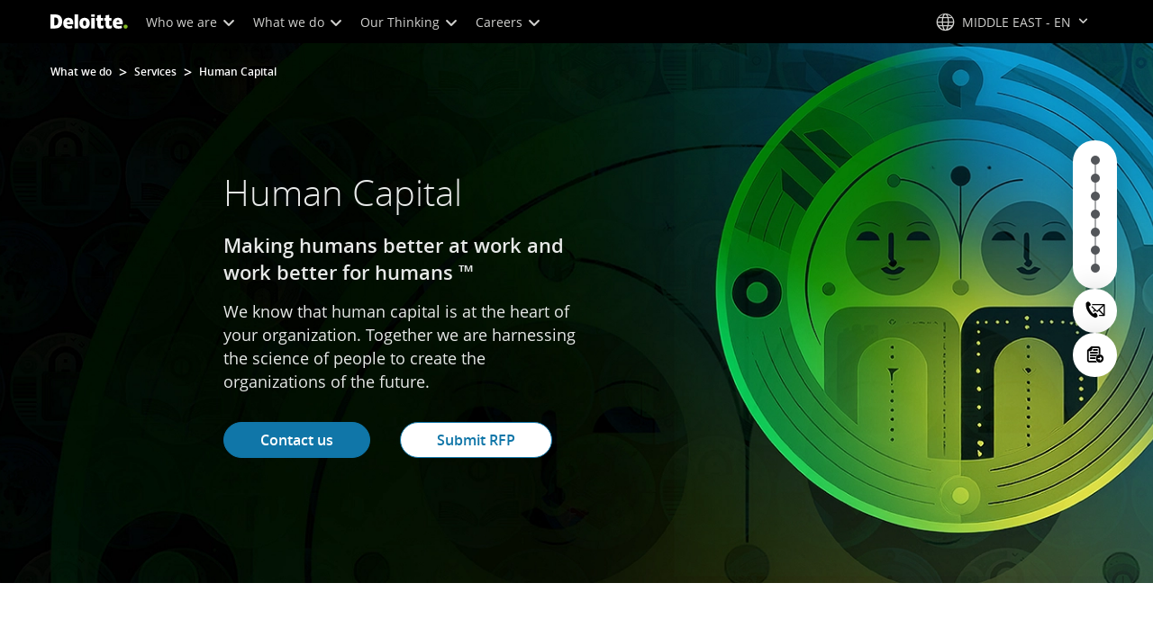

--- FILE ---
content_type: text/css;charset=utf-8
request_url: https://www.deloitte.com/etc.clientlibs/modern/clientlibs/clientlib-components/layout-container.lc-934311c867203135c1668708ecc6bdc9-lc.min.css
body_size: 507
content:
a.icon-email,.social-connections a.icon-email{border-color:#00a3e0;color:#00a3e0}a.icon-email:hover,.social-connections a.icon-email:hover{background:#00a3e0;color:#fff}a.icon-phone-o,.social-connections a.icon-phone-o{border-color:#0097a9;color:#0097a9}a.icon-phone-o:hover,.social-connections a.icon-phone-o:hover{background:#0097a9;color:#fff}.boldHoverNoWidthChange{font-weight:400!important;-webkit-text-stroke-width:.55px;-webkit-text-stroke-color:currentColor}.cmp-layout-container-split{box-sizing:border-box}.cmp-layout-container-split__panel{display:flex;padding:0}.aem-AuthorLayer-structure .cmp-layout-container-split__panel{display:block!important}.cmp-layout-container-split__panel>.aem-Grid{height:100%;display:flex}.aem-AuthorLayer-structure .cmp-layout-container-split__panel>.aem-Grid{display:block!important}.cmp-layout-container-split__padded{text-align:start;margin:80px 8.33333% 80px auto;max-width:calc(756px - 8.33333%);padding-left:56px!important;padding-right:0;display:flex;flex-direction:column;justify-content:center;float:none!important}body.isEditMode .cmp-layout-container-split__padded{height:auto;width:100%!important}@media screen and (max-width:1200px){.cmp-layout-container-split__padded{padding:0!important;max-width:none;margin:40px 24px}}.cmp-layout-container-split .cmp-layout-container-split__panel:nth-child(2) .cmp-layout-container-split__padded,.cmp-layout-container-split .cmp-layout-container-split__panel:nth-child(2) .cmp-pull-quote--full-bleed-80-margin{margin:80px auto 80px 8.33333%;padding-left:0!important;padding-right:56px}@media screen and (max-width:1200px){.cmp-layout-container-split .cmp-layout-container-split__panel:nth-child(2) .cmp-layout-container-split__padded,.cmp-layout-container-split .cmp-layout-container-split__panel:nth-child(2) .cmp-pull-quote--full-bleed-80-margin{margin:40px 24px}}@media screen and (max-width:767px){.cmp-layout-container-split .cmp-layout-container-split__panel:nth-child(2) .cmp-layout-container-split__padded .cmp-infogram,.cmp-layout-container-split .cmp-layout-container-split__panel:nth-child(2) .cmp-pull-quote--full-bleed-80-margin .cmp-infogram{width:calc(100% - 48px)}}.cmp-layout-container-split__full.cmp-layout-container-split--align-top,.cmp-layout-container-split__padded.cmp-layout-container-split--align-top{align-self:flex-start}@media screen and (max-width:767px){.cmp-layout-container-split--img-mobile-top>div{display:flex;flex-direction:column}.cmp-layout-container-split--img-mobile-top>div .cmp-layout-container-split__panel:nth-child(2){order:-1;padding:40px 24px 0!important}}body:not(.isEditMode) .cmp-layout-container-split__full{width:100%;height:100%;display:flex;align-items:center}.aem-AuthorLayer-structure body:not(.isEditMode) .cmp-layout-container-split__full{height:200px;display:block!important}body:not(.isEditMode) .cmp-layout-container-split__full .aem-Grid{display:flex;width:100%;height:100%}.aem-AuthorLayer-structure body:not(.isEditMode) .cmp-layout-container-split__full .aem-Grid{display:block!important}body:not(.isEditMode) .cmp-layout-container-split__full .cq-dd-image{height:100%}body:not(.isEditMode) .cmp-layout-container-split__full .cq-dd-image *{height:100%}body:not(.isEditMode) .cmp-layout-container-split__full img{object-fit:cover}body:not(.isEditMode) .cmp-layout-container-split__full-block{display:block}body:not(.isEditMode) .cmp-layout-container-split__full-block .aem-Grid{display:block}.cmp-layout-container-bg-split .video-js .vjs-poster picture img{padding:0}.cmp-layout-container .cmp-statistics.content-width-1400--with-padding--child+.cmp-dual-slider.content-width-1400--with-padding{display:flex!important}


--- FILE ---
content_type: text/css;charset=utf-8
request_url: https://www.deloitte.com/etc.clientlibs/modern/clientlibs/clientlib-components/cookie-fallback.lc-45b6cb99e4a6c4e242f4a57628cc7372-lc.min.css
body_size: 748
content:
.cmp-cookie-fallback{width:100%;height:100%}.cmp-cookie-fallback .container{background:#fff}.cmp-cookie-fallback .container .cmp-cookie-fallback__bg-image{background-position:center;background-color:#d0d0ce9c;background-origin:padding-box;background-size:cover}.cmp-cookie-fallback__content{padding:8% 0 7% 25px;width:55%}.cmp-cookie-fallback__content .cmp-cookie-fallback__title{font-size:2em;margin-bottom:8px;font-weight:var(--font-weight-bold);line-height:42px;color:#000}.cmp-cookie-fallback__content .cmp-cookie-fallback__desc{font-size:1em;margin-bottom:16px;line-height:24px;max-width:400px;color:#000}.cmp-cookie-fallback__content .cmp-cookie-fallback__desc p{line-height:24px}.cmp-cookie-fallback__content .cmp-cookie-fallback__desc a{font-weight:700}.cmp-cookie-fallback__content .cmp-cookie-fallback__thumbnail{width:90%;border:.5px solid #707070;background-color:#fff;display:flex;padding:8px;max-width:310px}.cmp-cookie-fallback__content .cmp-cookie-fallback__thumbnail .cmp-cookie-fallback__thumbnail-image{flex-shrink:0;margin-right:8px;position:relative}.cmp-cookie-fallback__content .cmp-cookie-fallback__thumbnail .cmp-cookie-fallback__thumbnail-image .cmp-image__image{width:117px;height:80px}.cmp-cookie-fallback__content .cmp-cookie-fallback__thumbnail .cmp-cookie-fallback__thumbnail-image--small .cmp-image__image{width:64px;height:64px}.cmp-cookie-fallback__content .cmp-cookie-fallback__thumbnail .cmp-cookie-fallback__thumbnail-image--overlay:before{content:"";position:absolute;width:100%;left:0;z-index:1;top:0;height:100%;background-color:#000;opacity:.3}.cmp-cookie-fallback__content .cmp-cookie-fallback__thumbnail .cmp-cookie-fallback__thumbnail-image--overlay .cmp-cookie-fallback__icon-play{position:absolute;color:#fff;z-index:1}.cmp-cookie-fallback__content .cmp-cookie-fallback__thumbnail .cmp-cookie-fallback__thumbnail-title,.cmp-cookie-fallback__content .cmp-cookie-fallback__thumbnail .cmp-cookie-fallback__thumbnail-desc{font-size:.875em;color:#000}.cmp-cookie-fallback__content .cmp-cookie-fallback__thumbnail .cmp-cookie-fallback__thumbnail-title .cmp-text p,.cmp-cookie-fallback__content .cmp-cookie-fallback__thumbnail .cmp-cookie-fallback__thumbnail-desc .cmp-text p{margin-top:0;line-height:18px}.cmp-cookie-fallback__content .cmp-cookie-fallback__thumbnail .cmp-cookie-fallback__thumbnail-link{font-size:.875em}.cmp-cookie-fallback__content .cmp-cookie-fallback__thumbnail .cmp-cookie-fallback__icon-play{font-size:1.5em;position:relative;top:calc(50% - 18px);left:calc(50% - 15px)}.cmp-cookie-fallback__content .cmp-cookie-fallback__info-link{display:flex}.cmp-cookie-fallback__content .cmp-cookie-fallback__info-link .icon-circular{width:16px;height:16px;font-size:.8em}.cmp-cookie-fallback__content .cmp-cookie-fallback__info-link a{font-size:.875em}.cmp-cookie-fallback__content .cmp-cookie-fallback__info-link a:hover{text-decoration:underline}a.icon-email,.social-connections a.icon-email{border-color:#00a3e0;color:#00a3e0}a.icon-email:hover,.social-connections a.icon-email:hover{background:#00a3e0;color:#fff}a.icon-phone-o,.social-connections a.icon-phone-o{border-color:#0097a9;color:#0097a9}a.icon-phone-o:hover,.social-connections a.icon-phone-o:hover{background:#0097a9;color:#fff}.boldHoverNoWidthChange{font-weight:400!important;-webkit-text-stroke-width:.55px;-webkit-text-stroke-color:currentColor}.cmp-cookie-fallback{background:#f7f7f6;display:flex;justify-content:center;padding:64px 16px;color:#000}.cmp-cookie-fallback__inner{display:flex;flex-direction:column;text-align:center;align-items:center;align-self:flex-start;max-width:545px}.cmp-cookie-fallback__inner .cmp-btn,.cmp-cookie-fallback__inner .cmp-btn:active{max-width:none;width:auto}.cmp-cookie-fallback__inner p a{position:relative;text-decoration:none!important;z-index:1}.cmp-cookie-fallback__inner p a:before{content:"";position:absolute;bottom:1px;left:0;width:0;transition:width .3s ease,opacity .3s ease;border-bottom:1px solid currentColor;display:flex;opacity:0;z-index:-1}.cmp-cookie-fallback__inner p a:active,.cmp-cookie-fallback__inner p a:hover:before{width:100%;opacity:1}.cmp-cookie-fallback__thumbnail{border:1px solid #53565a;padding:8px;max-width:310px;margin:48px 0;background-color:#fff}.cmp-cookie-fallback__thumbnail__img img{display:flex}.cmp-cookie-fallback__thumbnail__text{flex-grow:1;display:flex;margin-left:12px;text-align:left;font-size:.875em;line-height:1;color:#53565a}.cmp-cookie-fallback__thumbnail__text .cmp-text p{line-height:1.4;display:-webkit-box;-webkit-line-clamp:4;-webkit-box-orient:vertical;overflow:hidden}.cmp-cookie-fallback__thumbnail__text .cmp-text a{color:#000}.cmp-cookie-fallback--multimedia-promo{padding:20px 0!important;border-radius:8px}.cmp-cookie-fallback--multimedia-promo .cmp-cookie-fallback__inner{padding:0 20px}.cmp-cookie-fallback--multimedia-promo .cmp-text a:hover{color:#007cb0}


--- FILE ---
content_type: text/css;charset=utf-8
request_url: https://www.deloitte.com/etc.clientlibs/modern/clientlibs/clientlib-components/list-image.lc-5a4674174218d0d2615b5f67380d75c3-lc.min.css
body_size: 2098
content:
a.icon-email,.social-connections a.icon-email{border-color:#00a3e0;color:#00a3e0}a.icon-email:hover,.social-connections a.icon-email:hover{background:#00a3e0;color:#fff}a.icon-phone-o,.social-connections a.icon-phone-o{border-color:#0097a9;color:#0097a9}a.icon-phone-o:hover,.social-connections a.icon-phone-o:hover{background:#0097a9;color:#fff}.boldHoverNoWidthChange{font-weight:400!important;-webkit-text-stroke-width:.55px;-webkit-text-stroke-color:currentColor}.cmp-list-image-v2:not(.swiper){display:flex;width:100%;flex-wrap:wrap}.cmp-list-image-v2:not(.swiper) .cmp-list-image-v2__body .cmp-image__image{width:100%}.cmp-list-image-v2:not(.swiper){row-gap:32px}@media screen and (max-width:767px){.cmp-list-image-v2:not(.swiper){row-gap:16px}}.cmp-list-image-v2:not(.swiper):not(.cmp-list-image-v2:not(.swiper)--left-svg-with-right-content),.cmp-list-image-v2:not(.swiper):not(.cmp-list-image-v2:not(.swiper)--rows-with-left-image-vertical){row-gap:16px}.cmp-list-image-v2:not(.swiper):has(.cmp-list-image-v2){row-gap:0}.cmp-list-image-v2:not(.swiper):has(.cmp-list-image-v2) .cmp-list-image-v2{row-gap:16px}.cmp-list-image-v2__body{display:flex;flex-direction:column}.cmp-list-image-v2__body .cmp-title{height:auto!important}@media screen and (max-width:767px){.cmp-list-image-v2__body .cmp-title{font-weight:var(--font-weight-bold)!important}}.cmp-list-image-v2__body .cmp-title a{word-break:break-word}.cmp-list-image-v2__body .cmp-title a:hover{text-decoration:underline}.cmp-list-image-v2__body .cmp-text p{word-break:break-word}.cmp-list-image-v2__body--no-link a{pointer-events:none}.cmp-list-image-v2__body a{display:block}@media screen and (max-width:767px){.cmp-list-image-v2:not(.cmp-list-image-v2--card-style)>div:last-child .cmp-list-image-v2__body-with-svg{margin-bottom:0}}.cmp-list-image-v2__text{display:flex;flex-direction:column}.cmp-list-image-v2--centered{display:flex;justify-content:center;align-items:center}@media screen and (max-width:767px){.cmp-list-image-v2--mobile-column{flex-direction:column}}.cmp-list-image-v2--ratio1-1 img{aspect-ratio:1}.cmp-list-image-v2--ratio3-2 img{aspect-ratio:1.5}.cmp-list-image-v2--row .cmp-list-image-v2__body{flex-direction:row}.cmp-list-image-v2--row .cmp-list-image-v2__body .aem-Grid{width:100%}.cmp-list-image-v2--awards>div>div>div{margin-bottom:56px!important}@media screen and (max-width:767px){.cmp-list-image-v2--awards>div>div>div{margin-bottom:32px!important}}.cmp-list-image-v2--awards>div>div>div:last-child{margin-bottom:0!important}.cmp-list-image-v2--awards .cmp-list-image-v2__body>div>div:first-child{max-width:100px;height:auto;margin:0}@media screen and (max-width:767px){.cmp-list-image-v2--awards .cmp-list-image-v2__body>div>div:first-child{max-width:72px;height:auto}}.cmp-list-image-v2--awards .cmp-list-image-v2__body>div>div:last-child{padding:0 0 0 16px;margin:0}.cmp-list-image-v2--awards .cmp-list-image-v2__body .cmp-list-image-v2__text{margin-bottom:0}.cmp-list-image-v2--awards:last-child{margin-bottom:0!important}.cmp-list-image-v2--awards .cmp-list-image-v2__text .title-v2{display:none}.cmp-list-image-v2--awards .cmp-list-image-v2__text .cmp-text{font-size:1em!important;line-height:1.5em!important;font-weight:var(--font-weight-bold)}.cmp-list-image-v2--left-aligned{justify-content:left!important}.cmp-list-image-v2__link-wrap .cmp-list-image-v2__text .cmp-btn .button-container a{white-space:initial}.cmp-list-image-v2--link-with-chevron .list-image-link-chevron{padding:40px 0 104px;font-weight:var(--font-weight-bold)}@media screen and (max-width:767px){.cmp-list-image-v2--link-with-chevron .list-image-link-chevron{padding:16px 0 32px}}.cmp-list-image-v2--link-with-chevron .list-image-link-chevron a{color:#007cb0;position:relative;text-decoration:none!important;z-index:1}.cmp-list-image-v2--link-with-chevron .list-image-link-chevron a:before{content:"";position:absolute;bottom:1px;left:0;width:0;transition:width .3s ease,opacity .3s ease;border-bottom:1px solid currentColor;display:flex;opacity:0;z-index:-1}.cmp-list-image-v2--link-with-chevron .list-image-link-chevron a:active,.cmp-list-image-v2--link-with-chevron .list-image-link-chevron a:hover:before{width:100%;opacity:1}.cmp-list-image-v2--link-with-chevron .list-image-link-chevron a:after{content:"\e899";font-family:Dcom-EDE;font-weight:400;font-style:normal;display:inline-block;text-decoration:inherit;margin-inline-start:4px}@media screen and (max-width:767px){.cmp-list-image-v2--link-with-chevron .cmp-list-image-v2__body{margin-bottom:0}.cmp-list-image-v2--link-with-chevron .cmp-list-image-v2__body .cmp-text{margin-bottom:0!important}}.cmp-list-image-v2--link-with-chevron .content-width-900--with-padding{padding-left:0!important;padding-right:0!important;margin-left:0!important;margin-right:0!important}.cmp-list-image-v2--link-with-chevron .list-img-desc{width:40vw}@media screen and (max-width:767px){.cmp-list-image-v2--link-with-chevron .list-img-desc{width:100%}.cmp-list-image-v2--link-with-chevron .list-img-desc .cmp-text{margin:0!important}}.cmp-list-image-v2--link-with-chevron--center-aligned .list-image-link-chevron{font-weight:var(--font-weight-bold)}.cmp-list-image-v2--link-with-chevron--center-aligned .list-image-link-chevron a{color:#007cb0;cursor:pointer;text-decoration:none;background-image:linear-gradient(currentColor,currentColor);background-position:0% 100%;background-repeat:no-repeat;background-size:0% 1px;transition:background-size .3s ease;display:inline}.cmp-list-image-v2--link-with-chevron--center-aligned .list-image-link-chevron a:hover:not(.cmp-btn__rounded a,.cmp-profile-promo__email a,.cmp-profile-promo__phone a,.cmp-mosaic-grid__download--link a){background-size:100% 1px}.cmp-list-image-v2--link-with-chevron--center-aligned .list-image-link-chevron a:after{content:"\e899";font-family:Dcom-EDE;font-weight:400;font-style:normal;display:inline-block;text-decoration:inherit;margin-inline-start:4px}.cmp-list-image-v2--rows-with-left-image-vertical .cmp-list-image-v2__text{margin-bottom:24px!important}.cmp-list-image-v2--rows-with-left-image-vertical .cmp-list-image-v2__text .cmp-text p{margin-bottom:0}@media screen and (max-width:767px){.cmp-list-image-v2--rows-with-left-image-vertical .cmp-list-image-v2__text{margin-bottom:32px!important}}.cmp-list-image-v2--rows-with-left-image-vertical .subtitle-v2{margin-bottom:36px!important}.cmp-list-image-v2--rows-with-left-image-vertical .aem-Grid{display:flex!important}.cmp-list-image-v2--rows-with-left-image-vertical .aem-Grid :first-child{width:auto!important}.cmp-list-image-v2--rows-with-left-image-vertical img{max-width:79px;max-height:43px;margin-top:4px}.cmp-list-image-v2--rows-with-left-image-vertical>div>div{padding-left:0!important}.cmp-list-image-v2--left-svg-with-right-content .title-v2 a:hover{text-decoration:underline}.cmp-list-image-v2--column-with-icon,.cmp-list-image-v2--column-with-svg{flex-wrap:nowrap!important}@media screen and (max-width:767px){.cmp-list-image-v2--column-with-icon,.cmp-list-image-v2--column-with-svg{flex-direction:column}}@media screen and (max-width:767px){.cmp-list-image-v2__body-with-icon,.cmp-list-image-v2__body-with-svg{margin-bottom:0}}.cmp-list-image-v2__body-with-icon img,.cmp-list-image-v2__body-with-svg img{display:flex;font-size:48px;margin-bottom:16px}.cmp-list-image-v2__body-with-icon .cmp-list-image-v2__text,.cmp-list-image-v2__body-with-svg .cmp-list-image-v2__text{margin-bottom:40px}.cmp-list-image-v2__body-with-icon .cmp-list-image-v2__text .cmp-title__text,.cmp-list-image-v2__body-with-svg .cmp-list-image-v2__text .cmp-title__text{font-weight:var(--font-weight-regular)}.cmp-list-image-v2__body-with-icon .cmp-list-image-v2__text .cmp-text,.cmp-list-image-v2__body-with-svg .cmp-list-image-v2__text .cmp-text{font-size:.875em}.cmp-list-image-v2__body-with-icon .cmp-list-image-v2__text .cmp-text p,.cmp-list-image-v2__body-with-svg .cmp-list-image-v2__text .cmp-text p{line-height:22px;margin:0;line-break:strict;word-break:keep-all}.cmp-list-image-v2--column-with-logo-link .button-container{text-align:left;padding:0}.cmp-list-image-v2--column-with-logo-link .cmp-text{margin-bottom:24px}.cmp-list-image-v2--column-with-logo-link .cmp-btn a{color:#007cb0;font-weight:var(--font-weight-bold);position:relative;text-decoration:none!important;z-index:1}.cmp-list-image-v2--column-with-logo-link .cmp-btn a:before{content:"";position:absolute;bottom:1px;left:0;width:0;transition:width .3s ease,opacity .3s ease;border-bottom:1px solid #007CB0;display:flex;opacity:0;z-index:-1}.cmp-list-image-v2--column-with-logo-link .cmp-btn a:active,.cmp-list-image-v2--column-with-logo-link .cmp-btn a:hover:before{width:100%;opacity:1}.cmp-list-image-v2--card-style .cmp-list-image-v2__body{background-color:#fff;backdrop-filter:blur(15px);padding:24px;border-radius:24px}@media screen and (max-width:767px){.cmp-list-image-v2--card-style .cmp-list-image-v2__body{margin-bottom:16px}}.cmp-list-image-v2--card-style .cmp-list-image-v2__text{margin-bottom:0}.cmp-list-image-v2--column-centered .cmp-list-image-v2{justify-content:center}.cmp-list-image-v2--column-centered .cmp-list-image-v2__body{align-items:center}.cmp-list-image-v2--column-centered .cmp-list-image-v2__body .cmp-title__text{font-weight:var(--font-weight-bold)}@media screen and (max-width:767px){.cmp-list-image-v2--column-centered .cmp-list-image-v2__body{margin-bottom:40px}}.cmp-list-image-v2--column-centered img{display:flex;justify-content:center;margin:0 auto 24px}.cmp-list-image-v2--column-centered .cmp-list-image-v2__text{display:block;text-align:center}.cmp-list-image-v2--column-centered .cmp-list-image-v2__text .cmp-text{margin-bottom:24px}.cmp-list-image-v2--column-centered .cmp-list-image-v2__text .cmp-btn{display:flex;justify-content:center}.cmp-list-image-v2--column-centered .cmp-list-image-v2__text .cmp-btn a{font-weight:var(--font-weight-bold);cursor:pointer;text-decoration:none;background-image:linear-gradient(#007cb0,#007cb0);background-position:0% 100%;background-repeat:no-repeat;background-size:0% 2px;transition:background-size .3s ease;display:inline;padding:0;white-space:normal}.cmp-list-image-v2--column-centered .cmp-list-image-v2__text .cmp-btn a:hover:not(.cmp-btn__rounded a,.cmp-profile-promo__email a,.cmp-profile-promo__phone a,.cmp-mosaic-grid__download--link a){background-size:100% 2px}.cmp-list-image-v2--column-centered .cmp-list-image-v2__text .cmp-btn a:before{display:none}.cmp-list-image-v2--column-centered .cmp-list-image-v2__text .cmp-btn a i{display:inline-block;font-size:inherit}.cmp-list-image-v2--column-centered--awards{max-width:700px;float:none!important;margin-right:auto;margin-left:auto;padding:0}.cmp-list-image-v2--column-centered--awards .cmp-list-image-v2>div{margin-bottom:0;padding:0 40px}.cmp-list-image-v2--column-centered--awards .cmp-list-image-v2>div .cmp-list-image-v2__body img{margin-bottom:0!important;max-width:132px;height:auto;aspect-ratio:1/1;width:100%}.cmp-list-image-v2--column-centered--awards .cmp-list-image-v2>div .cmp-list-image-v2__body>div{width:100%}.cmp-list-image-v2--column-centered--awards .cmp-list-image-v2>div .cmp-list-image-v2__body>div>div,.cmp-list-image-v2--column-centered--awards .cmp-list-image-v2>div .cmp-list-image-v2__body>div .cmp-image{margin-bottom:0}@media screen and (max-width:767px){.cmp-list-image-v2--column-centered--awards .cmp-list-image-v2>div{margin-bottom:0!important;padding:0 40px!important}.cmp-list-image-v2--column-centered--awards .cmp-list-image-v2>div .cmp-list-image-v2__body{margin-bottom:24px}.cmp-list-image-v2--column-centered--awards .cmp-list-image-v2>div .cmp-list-image-v2__body:last-child{margin-bottom:0}}.cmp-list-image-v2--column-centered--awards .cmp-list-image-v2--column-centered--awards>div>div>div{max-width:212px;height:auto}.cmp-list-image-v2--column-centered--multiple-columns{max-width:1400px;padding-top:8px}.cmp-list-image-v2--column-centered--multiple-columns .cmp-list-image-v2{padding-top:8px}.cmp-list-image-v2--column-centered--multiple-columns .cmp-list-image-v2>div{margin-bottom:0;padding:0 20px}.cmp-list-image-v2--column-centered--multiple-columns .cmp-title{text-align:center}.cmp-list-image-v2--column-centered--multiple-columns .cmp-list-image-v2__text{margin-top:16px}@media screen and (max-width:767px){.cmp-list-image-v2--column-centered--multiple-columns .cmp-list-image-v2__text{margin-bottom:32px}.cmp-list-image-v2--column-centered--multiple-columns .cmp-list-image-v2__text:last-of-type{margin-bottom:0}}@media screen and (max-width:767px){.cmp-list-image-v2--column-centered--multiple-columns .cmp-section-divider{display:none}.cmp-list-image-v2--column-centered--multiple-columns .cmp-list-image-v2__body{max-width:200px;margin-right:auto;margin-left:auto}}.cmp-list-image-v2--column-centered--four-columns .cmp-list-image-v2{gap:40px;padding-top:8px}@media screen and (max-width:767px){.cmp-list-image-v2--column-centered--four-columns .cmp-list-image-v2{gap:32px;padding-top:0}}.cmp-list-image-v2--column-centered--four-columns .cmp-list-image-v2>div{width:calc(25% - 30px)!important;padding:0}@media screen and (max-width:767px){.cmp-list-image-v2--column-centered--four-columns .cmp-list-image-v2>div{width:100%!important}}.cmp-list-image-v2--column-centered--four-columns .cmp-list-image-v2:before,.cmp-list-image-v2--column-centered--four-columns .cmp-list-image-v2:after{display:none}.cmp-list-image-v2--column-centered--width-900 .cmp-list-image-v2{max-width:900px;margin:0 auto}@media screen and (max-width:1023px){.cmp-list-image-v2--column-centered.cmp-list-image-v2--smaller-spacings .cmp-list-image-v2__body{margin-bottom:0!important}.cmp-list-image-v2--column-centered.cmp-list-image-v2--smaller-spacings .cmp-list-image-v2__body>div>div{margin-bottom:0!important}.cmp-list-image-v2--column-centered.cmp-list-image-v2--smaller-spacings .cmp-list-image-v2__body .cmp-image{margin-bottom:0}.cmp-list-image-v2--column-centered.cmp-list-image-v2--smaller-spacings .cmp-list-image-v2__body .cmp-text{margin-bottom:0!important}}.cmp-list-image-v2--column-centered .cmp-list-image-v2__body.cmp-list-image-v2__body--no-link>.aem-Grid{width:100%!important}.cmp-list-image-v2--non-clickable .aem-Grid:has(.aem-GridColumn>.title-v2) .subtitle-v2{display:none}.cmp-list-image-v2--non-clickable .aem-Grid:has(.aem-GridColumn>.title-v2) .text-v2{display:none}.cmp-list-image-v2--non-clickable .text-v2 .cmp-text{margin-bottom:0!important;font-size:1em!important}@media screen and (max-width:767px){.cmp-list-image-v2--non-clickable .cmp-list-image-v2__text{margin-bottom:0!important}.cmp-list-image-v2--non-clickable .cmp-list-image-v2__body{margin-bottom:32px!important}.cmp-list-image-v2--non-clickable .font-size__sm .font-size-h3{font-size:1.5em!important}}.cmp-list-image-v2--non-clickable img{margin-bottom:16px!important}.cmp-list-image-v2--non-clickable .cmp-title{text-align:center}@media screen and (min-width:768px) and (max-width:1023px){.cmp-list-image-v2--non-clickable .cmp-list-image-v2__body.cmp-list-image-v2__body-with-svg .aem-Grid img{width:100%}}.cmp-list-image-v2--svg-non-clickable .aem-Grid:has(.aem-GridColumn>.title-v2) .subtitle-v2{display:none}.cmp-list-image-v2--svg-non-clickable .aem-Grid:has(.aem-GridColumn>.title-v2) .text-v2{display:none}.cmp-list-image-v2--svg-non-clickable .text-v2 .cmp-text{margin-bottom:0!important;font-size:1em!important}.cmp-list-image-v2--svg-non-clickable .cmp-list-image-v2__text .cmp-title{font-weight:var(--font-weight-bold)}.cmp-list-image-v2--svg-non-clickable img{margin-bottom:40px!important;max-width:122px}.cmp-list-image-v2--svg-non-clickable .cmp-title{text-align:center}@media screen and (max-width:767px){.cmp-list-image-v2--svg-non-clickable .cmp-list-image-v2__text{margin-bottom:0!important}.cmp-list-image-v2--svg-non-clickable .cmp-list-image-v2__body{margin-bottom:48px!important}.cmp-list-image-v2--svg-non-clickable .cmp-list-image-v2 .aem-GridColumn:last-of-type .cmp-list-image-v2__body{margin-bottom:40px!important}.cmp-list-image-v2--svg-non-clickable .font-size__sm .font-size-h3{font-size:1.125em!important}.cmp-list-image-v2--svg-non-clickable img{margin-bottom:16px!important}}.cmp-list-image-v2--left-svg-with-right-content .cmp-list-image-v2__body.cmp-list-image-v2__body-with-svg>.aem-Grid{width:100%;display:flex}.cmp-list-image-v2--left-svg-with-right-content .cmp-list-image-v2__body.cmp-list-image-v2__body-with-svg>.aem-Grid:has(.aem-GridColumn+.aem-GridColumn) .aem-GridColumn+.aem-GridColumn{width:auto!important;display:flex;padding-left:24px}@media screen and (max-width:767px){.cmp-list-image-v2--left-svg-with-right-content .cmp-list-image-v2__body.cmp-list-image-v2__body-with-svg>.aem-Grid:has(.aem-GridColumn+.aem-GridColumn) .aem-GridColumn+.aem-GridColumn{padding-left:16px}}.cmp-list-image-v2--left-svg-with-right-content .cmp-list-image-v2__body.cmp-list-image-v2__body-with-svg>.aem-Grid:has(.aem-GridColumn+.aem-GridColumn)>.aem-GridColumn:first-child{width:auto!important;display:flex}.cmp-list-image-v2--left-svg-with-right-content .cmp-list-image-v2__body.cmp-list-image-v2__body-with-svg>.aem-Grid:has(.aem-GridColumn+.aem-GridColumn)>.aem-GridColumn:first-child img{margin-bottom:0}.cmp-list-image-v2--left-svg-with-right-content .cmp-list-image-v2__body.cmp-list-image-v2__body-with-svg>.aem-Grid .cmp-list-image-v2__text{margin-bottom:0}.cmp-list-image-v2--left-svg-with-right-content .cmp-list-image-v2__body.cmp-list-image-v2__body-with-svg>.aem-Grid .cmp-title{height:auto!important;font-size:16px!important}.cmp-list-image-v2--left-svg-with-right-content .cmp-list-image-v2__body.cmp-list-image-v2__body-with-svg>.aem-Grid .cmp-title__text{font-weight:700!important;font-size:1.125em}.cmp-list-image-v2--left-svg-with-right-content .cmp-list-image-v2__body.cmp-list-image-v2__body-with-svg>.aem-Grid .title-v2{padding-bottom:4px}


--- FILE ---
content_type: text/css;charset=utf-8
request_url: https://www.deloitte.com/etc.clientlibs/modern/clientlibs/clientlib-components/pull-quote.lc-1c0fc2eea2352939d578a58a34554fe5-lc.min.css
body_size: 2222
content:
a.icon-email,.social-connections a.icon-email{border-color:#00a3e0;color:#00a3e0}a.icon-email:hover,.social-connections a.icon-email:hover{background:#00a3e0;color:#fff}a.icon-phone-o,.social-connections a.icon-phone-o{border-color:#0097a9;color:#0097a9}a.icon-phone-o:hover,.social-connections a.icon-phone-o:hover{background:#0097a9;color:#fff}.boldHoverNoWidthChange{font-weight:400!important;-webkit-text-stroke-width:.55px;-webkit-text-stroke-color:currentColor}.cmp-pull-quote .cmp-text p{margin:0}.cmp-pull-quote .cmp-text p:first-of-type{line-height:50px;font-size:36px}@media screen and (max-width:767px){.cmp-pull-quote .cmp-text p:first-of-type{line-height:34px;font-size:24px}}.cmp-pull-quote .cmp-text p:last-of-type{line-height:1.25!important}.cmp-pull-quote .cmp-text .small-body-copy{font-size:14px;line-height:14px;font-style:italic;font-weight:400}@media screen and (max-width:767px){.cmp-pull-quote .cmp-text{font-size:24px}}.cmp-pull-quote__standard--border-left .cmp-pull-quote-content{max-width:100%}.cmp-pull-quote__standard--border-left .cmp-pull-quote-content__wrapper{border-inline-start:3px solid #86bc25;padding-inline-start:16px}.cmp-pull-quote__standard--border-left .cmp-pull-quote-content__wrapper p{margin-top:0;margin-bottom:16px}.cmp-pull-quote__standard--border-left .cmp-pull-quote-content__wrapper p:last-child{margin-bottom:0}.cmp-pull-quote__standard--border-left .cmp-text .small-body-copy{font-size:14px;color:inherit;display:block;line-height:1;font-style:italic;font-weight:400}.cmp-pull-quote .cmp-text p:has(>.small-body-copy){color:inherit;margin-top:8px}.cmp-pull-quote--no-padding .cmp-pull-quote,.cmp-pull-quote--no-padding .cmp-pull-quote .cmp-content-width.cmp-pull-quote-content{padding:0}.cmp-pull-quote--no-padding .cmp-carousel-scrollbar{padding:0!important}.cmp-pull-quote.dcom-theme1-6 .cmp-pull-quote-content__wrapper{border-inline-start:3px solid #86bc25!important}.cmp-pull-quote.dcom-theme2-11 .cmp-pull-quote-content__wrapper,.cmp-pull-quote.dcom-theme3-5 .cmp-pull-quote-content__wrapper,.cmp-pull-quote.dcom-theme4-10 .cmp-pull-quote-content__wrapper{border-inline-start:3px solid #000!important}.cmp-pull-quote.font-weight__light b{font-weight:700}.cmp-pull-quote--full-bleed{padding:80px 16px}@media screen and (min-width:768px) and (max-width:1023px){.cmp-pull-quote--full-bleed{padding:80px 96px}}@media screen and (max-width:767px){.cmp-pull-quote--full-bleed{padding:48px 48px 48px 16px}}.cmp-pull-quote--full-bleed .cmp-pull-quote-content__wrapper{padding:16px 0;padding-inline-start:24px}@media screen and (min-width:768px) and (max-width:1023px){.cmp-pull-quote--full-bleed .cmp-pull-quote-content__wrapper{padding:0 0 0 24px}}@media screen and (max-width:767px){.cmp-pull-quote--full-bleed .cmp-pull-quote-content__wrapper{padding:0 0 0 16px}}.cmp-pull-quote--full-bleed-block .cmp-pull-quote-content{width:664px;margin:0 auto}.cmp-pull-quote--full-bleed-block .cmp-pull-quote-content__wrapper{padding:0 24px}.cmp-pull-quote--full-bleed-block .cmp-pull-quote-content__wrapper .cmp-text{font-size:2.25em}.cmp-pull-quote--full-bleed-block .cmp-pull-quote-content__wrapper .cmp-text p,.cmp-pull-quote--full-bleed-block .cmp-pull-quote-content__wrapper .cmp-text q,.cmp-pull-quote--full-bleed-block .cmp-pull-quote-content__wrapper .cmp-text blockquote{line-height:1.4em!important}@media screen and (max-width:767px){.cmp-pull-quote--full-bleed-block .cmp-pull-quote-content{width:322px}.cmp-pull-quote--full-bleed-block .cmp-pull-quote-content__wrapper{padding-left:24px}.cmp-pull-quote--full-bleed-block .cmp-pull-quote-content__wrapper .cmp-text{font-size:1.75em}}.cmp-pull-quote--full-bleed-120-margin{text-align:start;margin:120px 8.33333% 120px auto;max-width:calc(700px - 8.33333%);padding-left:56px!important;padding-right:0;display:flex;flex-direction:column;justify-content:center;width:auto!important;float:none!important}.aem-AuthorLayer-structure .cmp-pull-quote--full-bleed-120-margin{display:none}.cmp-layout-container-split__panel:nth-child(2) .cmp-pull-quote--full-bleed-120-margin{margin:120px auto 120px 8.33333%}.cmp-layout-container-split--align-top .cmp-pull-quote--full-bleed-120-margin{align-self:flex-start}@media screen and (max-width:1200px){.cmp-pull-quote--full-bleed-120-margin{padding:0!important;max-width:none;width:auto;margin:44px 24px}.cmp-layout-container-split__panel:nth-child(2) .cmp-pull-quote--full-bleed-120-margin{margin:44px 24px}.cmp-pull-quote--full-bleed-120-margin .cmp-pull-quote-content__wrapper{padding-left:24px}.cmp-pull-quote--full-bleed-120-margin .cmp-pull-quote-content__wrapper .cmp-text{font-size:1.75em}}.cmp-pull-quote--full-bleed-120-margin .cmp-pull-quote-content__wrapper{padding-left:24px;border-left:3px solid}.cmp-pull-quote--full-bleed-120-margin .cmp-pull-quote-content__wrapper .cmp-text{font-size:2.25em}.cmp-pull-quote--full-bleed-120-margin .cmp-pull-quote-content__wrapper .cmp-text p,.cmp-pull-quote--full-bleed-120-margin .cmp-pull-quote-content__wrapper .cmp-text q,.cmp-pull-quote--full-bleed-120-margin .cmp-pull-quote-content__wrapper .cmp-text blockquote{line-height:1.4em!important}.cmp-pull-quote--full-bleed-block-green-text-no-bg .cmp-pull-quote-content__wrapper .cmp-text p,.cmp-pull-quote--full-bleed-block-green-text-no-bg .cmp-pull-quote-content__wrapper .cmp-text q,.cmp-pull-quote--full-bleed-block-green-text-no-bg .cmp-pull-quote-content__wrapper .cmp-text blockquote{color:#046a38}.cmp-pull-quote--full-bleed-block-black-text-no-bg .cmp-pull-quote-content__wrapper .cmp-text p,.cmp-pull-quote--full-bleed-block-black-text-no-bg .cmp-pull-quote-content__wrapper .cmp-text q,.cmp-pull-quote--full-bleed-block-black-text-no-bg .cmp-pull-quote-content__wrapper .cmp-text blockquote{color:#000}.cmp-pull-quote--full-bleed-block-white-text-no-bg .cmp-pull-quote-content__wrapper .cmp-text p,.cmp-pull-quote--full-bleed-block-white-text-no-bg .cmp-pull-quote-content__wrapper .cmp-text q,.cmp-pull-quote--full-bleed-block-white-text-no-bg .cmp-pull-quote-content__wrapper .cmp-text blockquote{color:#fff}.cmp-pull-quote--full-bleed-block-black-bar .cmp-pull-quote-content__wrapper{border-inline-start:3px solid #000!important}.cmp-pull-quote--full-bleed-block-white-bar .cmp-pull-quote-content__wrapper{border-inline-start:3px solid #fff!important}.cmp-pull-quote--full-bleed-block-green-bar .cmp-pull-quote-content__wrapper{border-inline-start:3px solid #86bc25!important}.cmp-pull-quote--full-bleed--restricted-900:not(:has(img)) .cmp-pull-quote-content{max-width:900px;margin:0 auto}.cmp-pull-quote--quote-with-image,.cmp-pull-quote--quote-with-image-large{padding:0!important;margin:0!important}@media screen and (max-width:1023px){.cmp-pull-quote--quote-with-image>div:before,.cmp-pull-quote--quote-with-image-large>div:before{content:"";position:absolute;inset:0;background:#000000b3}}.cmp-pull-quote--quote-with-image>div{position:relative;background-repeat:no-repeat;background-size:cover;background-position:center center;padding:80px 32px}@media screen and (min-width:768px) and (max-width:1023px){.cmp-pull-quote--quote-with-image>div{padding:72px 96px}}@media screen and (max-width:767px){.cmp-pull-quote--quote-with-image>div{padding:360px 16px 48px}}.cmp-pull-quote--quote-with-image .cmp-pull-quote-content{display:flex}.cmp-pull-quote--quote-with-image .cmp-pull-quote-content__wrapper{flex-basis:50%;padding:0 0 0 24px}@media screen and (min-width:768px) and (max-width:1023px){.cmp-pull-quote--quote-with-image .cmp-pull-quote-content__wrapper{flex-basis:75%;padding:0 0 0 24px}}@media screen and (max-width:767px){.cmp-pull-quote--quote-with-image .cmp-pull-quote-content__wrapper{flex-basis:100%;padding:0 0 0 16px}}.cmp-pull-quote--quote-with-image-large>div{position:relative;background-repeat:no-repeat;background-size:cover;background-position:center center;padding:160px}@media screen and (max-width:1023px){.cmp-pull-quote--quote-with-image-large>div{padding:120px 24px}}.cmp-pull-quote--quote-with-image-large .cmp-pull-quote-content{display:flex}.cmp-pull-quote--quote-with-image-large .cmp-pull-quote-content__wrapper{flex-basis:50%;padding:0 0 0 24px}@media screen and (min-width:768px) and (max-width:1023px){.cmp-pull-quote--quote-with-image-large .cmp-pull-quote-content__wrapper{flex-basis:100%;padding:0 24px}}@media screen and (max-width:767px){.cmp-pull-quote--quote-with-image-large .cmp-pull-quote-content__wrapper{flex-basis:100%;padding:0 0 0 16px}}.cmp-pull-quote--quote-with-image-1,.cmp-pull-quote--quote-with-image-large-1{color:#f5f6f6}.cmp-pull-quote--quote-with-image-1 .cmp-pull-quote-content__wrapper,.cmp-pull-quote--quote-with-image-large-1 .cmp-pull-quote-content__wrapper{border-inline-start:3px solid #86bc25}.cmp-pull-quote--quote-with-image-1 .cmp-text .small-body-copy,.cmp-pull-quote--quote-with-image-large-1 .cmp-text .small-body-copy{color:#f5f6f6}.cmp-pull-quote--quote-with-image-2,.cmp-pull-quote--quote-with-image-large-2{color:#000}.cmp-pull-quote--quote-with-image-2 .cmp-pull-quote-content__wrapper,.cmp-pull-quote--quote-with-image-large-2 .cmp-pull-quote-content__wrapper{border-inline-start:3px solid #86bc25}.cmp-pull-quote--quote-with-image-2 .cmp-text .small-body-copy,.cmp-pull-quote--quote-with-image-large-2 .cmp-text .small-body-copy,.cmp-pull-quote--quote-with-image-3,.cmp-pull-quote--quote-with-image-large-3{color:#000}.cmp-pull-quote--quote-with-image-3 .cmp-pull-quote-content__wrapper,.cmp-pull-quote--quote-with-image-large-3 .cmp-pull-quote-content__wrapper{border-inline-start:3px solid #fff}.cmp-pull-quote--quote-with-image-3 .cmp-text .small-body-copy,.cmp-pull-quote--quote-with-image-large-3 .cmp-text .small-body-copy{color:#000}.cmp-pull-quote--block-image .cmp-pull-quote-content{display:flex;flex-wrap:nowrap;align-items:center;gap:24px;row-gap:48px;padding:0 80px}@media screen and (max-width:1023px){.cmp-pull-quote--block-image .cmp-pull-quote-content{flex-direction:column-reverse}}@media screen and (max-width:767px){.cmp-pull-quote--block-image .cmp-pull-quote-content{padding:0 10px}}.cmp-pull-quote--block-image .cmp-pull-quote-content__image,.cmp-pull-quote--block-image .cmp-pull-quote-content__wrapper{flex:1 1 0}.cmp-pull-quote--block-image .cmp-pull-quote-content__image img,.cmp-pull-quote--block-image .cmp-pull-quote-content__wrapper img{width:100%}.cmp-pull-quote--block-image .cmp-pull-quote-content__wrapper{padding:16px 0 16px 24px}@media screen and (min-width:768px) and (max-width:1023px){.cmp-pull-quote--block-image .cmp-pull-quote-content__wrapper{padding:0 0 0 24px}}@media screen and (max-width:767px){.cmp-pull-quote--block-image .cmp-pull-quote-content__wrapper{padding:0 0 0 16px}}@media screen and (max-width:767px){.cmp-pull-quote.cmp-pull-quote--quote-with-logo-link .cmp-pull-quote-content__wrapper{padding:0}}.cmp-pull-quote--profile-image .cmp-pull-quote-content{display:flex;flex-wrap:nowrap;align-items:center;gap:48px;row-gap:48px;padding:0 80px;box-sizing:initial}@media screen and (max-width:1023px){.cmp-pull-quote--profile-image .cmp-pull-quote-content{flex-direction:column}}@media screen and (max-width:767px){.cmp-pull-quote--profile-image .cmp-pull-quote-content{padding:0 12px}}.cmp-pull-quote--profile-image .cmp-pull-quote-content__image img,.cmp-pull-quote--profile-image .cmp-pull-quote-content__wrapper img{height:262px;width:262px;border-radius:50%}@media screen and (min-width:768px) and (max-width:1023px){.cmp-pull-quote--profile-image .cmp-pull-quote-content__image img,.cmp-pull-quote--profile-image .cmp-pull-quote-content__wrapper img{height:432px;width:432px}}@media screen and (max-width:767px){.cmp-pull-quote--profile-image .cmp-pull-quote-content__image img,.cmp-pull-quote--profile-image .cmp-pull-quote-content__wrapper img{height:320px;width:320px}}.cmp-pull-quote--profile-image .cmp-pull-quote-content__image{min-width:262px}@media screen and (min-width:768px) and (max-width:1023px){.cmp-pull-quote--profile-image .cmp-pull-quote-content__image{min-width:432px}}@media screen and (max-width:767px){.cmp-pull-quote--profile-image .cmp-pull-quote-content__image{min-width:320px;padding:0 60px}}.cmp-pull-quote--profile-image .cmp-pull-quote-content__wrapper{padding:16px 16px 16px 24px}@media screen and (min-width:768px) and (max-width:1023px){.cmp-pull-quote--profile-image .cmp-pull-quote-content__wrapper{padding:0 0 0 24px}}@media screen and (max-width:767px){.cmp-pull-quote--profile-image .cmp-pull-quote-content__wrapper{padding:0 0 0 16px}}.cmp-pull-quote--block-image-small{padding:80px 0}.cmp-pull-quote--block-image-small .cmp-pull-quote-content{display:flex;flex-direction:row-reverse;flex-wrap:nowrap;align-items:center;justify-content:center;gap:24px;row-gap:48px;padding:0 80px}@media screen and (max-width:1023px){.cmp-pull-quote--block-image-small .cmp-pull-quote-content{flex-direction:column-reverse}}.cmp-pull-quote--block-image-small .cmp-pull-quote-content__image{flex:0 0 25%}.cmp-pull-quote--block-image-small .cmp-pull-quote-content__image img{width:100%}.cmp-pull-quote--block-image-small .cmp-pull-quote-content__wrapper{flex:0 0 75%;padding:16px 0 16px 24px}@media screen and (min-width:768px) and (max-width:1023px){.cmp-pull-quote--block-image-small .cmp-pull-quote-content__wrapper{padding:0 0 0 24px}}@media screen and (max-width:767px){.cmp-pull-quote--block-image-small .cmp-pull-quote-content__wrapper{padding:0 0 0 16px}}@media screen and (max-width:1023px){.cmp-pull-quote--block-image-large{padding:80px 0}}.cmp-pull-quote--block-image-large .cmp-pull-quote-content{display:flex;flex-direction:row-reverse;flex-wrap:nowrap;align-items:center;justify-content:center;gap:24px;row-gap:48px;padding:0 80px}@media screen and (max-width:1023px){.cmp-pull-quote--block-image-large .cmp-pull-quote-content{flex-direction:column-reverse}}.cmp-pull-quote--block-image-large .cmp-pull-quote-content__image{flex:0 0 40%;flex-shrink:0;display:flex}.cmp-pull-quote--block-image-large .cmp-pull-quote-content__image img{width:100%}.cmp-pull-quote--block-image-large .cmp-pull-quote-content__wrapper{flex:0 0 60%;padding:16px 0 16px 24px}@media screen and (min-width:768px) and (max-width:1023px){.cmp-pull-quote--block-image-large .cmp-pull-quote-content__wrapper{padding:0 0 0 24px}}@media screen and (max-width:767px){.cmp-pull-quote--block-image-large .cmp-pull-quote-content__wrapper{padding:0 0 0 16px}}.cmp-pull-quote--block-image-4 .cmp-pull-quote-content__wrapper,.cmp-pull-quote--block-image-5 .cmp-pull-quote-content__wrapper{border-inline-start:3px solid #046a38}.cmp-pull-quote--small-image .cmp-pull-quote-content{gap:64px;padding:0}.cmp-pull-quote--small-image .cmp-pull-quote-content__image{min-width:176px}.cmp-pull-quote--small-image .cmp-pull-quote-content__image img{height:176px;width:176px;aspect-ratio:1}@media screen and (max-width:1200px){.cmp-pull-quote--small-image .cmp-pull-quote-content{gap:36px;padding:0}.cmp-pull-quote--small-image .cmp-pull-quote-content__image{align-self:flex-start;padding:0}}.cmp-pull-quote--quote-with-logo-link .cmp-pull-quote-content{display:flex;justify-content:flex-start;align-items:flex-start;position:relative;z-index:0}@media screen and (max-width:767px){.cmp-pull-quote--quote-with-logo-link .cmp-pull-quote-content{flex-direction:column}}.cmp-pull-quote--quote-with-logo-link .cmp-pull-quote-content__wrapper{display:flex;flex-direction:column;position:relative;width:55%;z-index:0}@media screen and (max-width:767px){.cmp-pull-quote--quote-with-logo-link .cmp-pull-quote-content__wrapper{width:100%}}.cmp-pull-quote--quote-with-logo-link .cmp-pull-quote-content__wrapper img{margin-bottom:24px}.cmp-pull-quote--quote-with-logo-link .cmp-pull-quote-content__wrapper .cmp-text:not(.link-arrow-right){margin-bottom:24px}@media screen and (max-width:767px){.cmp-pull-quote--quote-with-logo-link .cmp-pull-quote-content__wrapper .cmp-text:not(.link-arrow-right){margin-bottom:16px}}.cmp-pull-quote--quote-with-logo-link .cmp-pull-quote-content__wrapper .cmp-text:not(.link-arrow-right) p{line-height:34px!important;font-weight:var(--font-weight-regular);font-size:24px}@media screen and (max-width:767px){.cmp-pull-quote--quote-with-logo-link .cmp-pull-quote-content__wrapper .cmp-text:not(.link-arrow-right) p{font-size:20px}}.cmp-pull-quote--quote-with-logo-link .cmp-pull-quote-content__wrapper .sectional-divider{padding:0;width:100%;margin:0 0 16px!important}.cmp-pull-quote--quote-with-logo-link .cmp-pull-quote-content__wrapper .sectional-divider .cmp-section-divider{border-top:1px solid #707070!important}.cmp-pull-quote--quote-with-logo-link .cmp-pull-quote-content__wrapper .sectional-divider+.cmp-text{margin-bottom:24px}@media screen and (max-width:767px){.cmp-pull-quote--quote-with-logo-link .cmp-pull-quote-content__wrapper .sectional-divider+.cmp-text{margin-bottom:16px}}.cmp-pull-quote--quote-with-logo-link .cmp-pull-quote-content__wrapper .sectional-divider+.cmp-text p{line-height:28px!important;font-weight:400;font-size:24px}.cmp-pull-quote--quote-with-logo-link .cmp-pull-quote-content__wrapper .sectional-divider+.cmp-text p .element__secondary{font-style:normal;line-height:inherit}.cmp-pull-quote--quote-with-logo-link .cmp-pull-quote-content__wrapper .pull-quote-link{display:flex;justify-content:flex-start}.cmp-pull-quote--quote-with-logo-link .cmp-pull-quote-content__wrapper .pull-quote-link p{font-size:1em;line-height:22px!important}.cmp-pull-quote--quote-with-logo-link .cmp-pull-quote-content__wrapper .pull-quote-link p a{color:#007cb0;font-size:16px!important;line-height:22px!important}@media screen and (max-width:767px){.cmp-pull-quote--quote-with-logo-link .cmp-pull-quote-content__wrapper .cmp-text{font-size:1em}}.cmp-pull-quote.cmp-pull-quote--block-image.cmp-pull-quote--quote-with-logo-link .cmp-pull-quote-content{align-items:center}.cmp-pull-quote.cmp-pull-quote--block-image.cmp-pull-quote--quote-with-logo-link img.cmp-pull-quote__logo{width:auto!important;align-self:flex-start}.cmp-pull-quote.cmp-pull-quote--block-image.cmp-pull-quote--quote-with-logo-link .cmp-text .small-body-copy{font-weight:600}.cmp-pull-quote.cmp-pull-quote--block-image.cmp-pull-quote--quote-with-logo-link .cmp-text:not(.font-size-h3) p:not(:last-child){margin-bottom:24px}.cmp-pull-quote.cmp-pull-quote--block-image.cmp-pull-quote--quote-with-logo-link .cmp-text:not(.font-size-h3) p:last-of-type{line-height:1!important}.container-quote .title-v2 .cmp-title{width:60%;margin:auto}@media screen and (max-width:767px){.container-quote .title-v2 .cmp-title{width:auto;margin:0 24px}}.container-quote .aem-GridColumn{padding:0!important}.cmp-pull-quote--quote-with-wrapper .cmp-pull-quote-content:before{content:"";background-image:url(../../../../etc.clientlibs/modern/clientlibs/clientlib-site/resources/icons/Quote-marks-white.svg);background-position:left top;background-repeat:no-repeat;height:60px;width:120px;margin-bottom:16px}.cmp-pull-quote--quote-with-wrapper .cmp-pull-quote-content{display:flex;justify-content:center;align-items:flex-start;position:relative;z-index:0;flex-direction:column;width:auto;padding:0 8px}@media screen and (max-width:767px){.cmp-pull-quote--quote-with-wrapper .cmp-pull-quote-content{padding:0 16px;width:auto}}.cmp-pull-quote--quote-with-wrapper .cmp-pull-quote-content__wrapper{display:flex;flex-direction:column;position:relative;width:auto;z-index:0;background-color:#fff;border-radius:12px;padding:24px!important}.cmp-pull-quote--quote-with-wrapper .cmp-pull-quote-content__wrapper img{display:none}.cmp-pull-quote--quote-with-wrapper .cmp-pull-quote-content__wrapper .cmp-text:not(.link-arrow-right){margin-bottom:40px}@media screen and (max-width:767px){.cmp-pull-quote--quote-with-wrapper .cmp-pull-quote-content__wrapper .cmp-text:not(.link-arrow-right){margin-bottom:16px}}.cmp-pull-quote--quote-with-wrapper .cmp-pull-quote-content__wrapper .cmp-text:not(.link-arrow-right) p{line-height:34px!important;font-weight:var(--font-weight-regular);font-size:24px;color:#000!important}@media screen and (max-width:767px){.cmp-pull-quote--quote-with-wrapper .cmp-pull-quote-content__wrapper .cmp-text:not(.link-arrow-right) p{font-size:20px}}.cmp-pull-quote--quote-with-wrapper .cmp-pull-quote-content__wrapper .sectional-divider{display:none}.cmp-pull-quote--quote-with-wrapper .cmp-pull-quote-content__wrapper .sectional-divider+.cmp-text{margin-bottom:0}.cmp-pull-quote--quote-with-wrapper .cmp-pull-quote-content__wrapper .sectional-divider+.cmp-text p{line-height:28px!important;font-weight:400;font-size:24px}.cmp-pull-quote--quote-with-wrapper .cmp-pull-quote-content__wrapper .sectional-divider+.cmp-text p .element__secondary{font-style:normal;line-height:inherit;color:#000!important}.cmp-pull-quote--quote-with-wrapper .cmp-pull-quote-content__wrapper .pull-quote-link{display:none}.cmp-pull-quote.cmp-pull-quote--profile-image.cmp-pull-quote--profile-image-1.standard-circular-img .cmp-pull-quote-content__wrapper .cmp-text p{font-size:1.125em;line-height:1.333em}


--- FILE ---
content_type: application/javascript;charset=utf-8
request_url: https://www.deloitte.com/etc.clientlibs/modern/clientlibs/clientlib-components/scroll-to-top.lc-cc74abffe6ae09d8d698252f9a088d9d-lc.min.js
body_size: 275
content:
(()=>{var i=['a[href]:not([tabindex^="-"])','area[href]:not([tabindex^="-"])','input:not([type="hidden"]):not([type="radio"]):not([disabled]):not([tabindex^="-"])','input[type="radio"]:not([disabled]):not([tabindex^="-"]):checked','select:not([disabled]):not([tabindex^="-"])','textarea:not([disabled]):not([tabindex^="-"])','button:not([disabled]):not([tabindex^="-"])','iframe:not([tabindex^="-"])','audio[controls]:not([tabindex^="-"])','video[controls]:not([tabindex^="-"])','[contenteditable]:not([tabindex^="-"])','[tabindex]:not([tabindex^="-"])'];window.isMobile=window.matchMedia("(max-width: 767px)").matches;window.isTablet=window.matchMedia("(min-width: 768px) and (max-width: 1023px)").matches;window.isDesktop=window.matchMedia("(min-width: 1024px)").matches;function a(){let o=document.querySelector(".back-to-top"),n=!1;if(!o)return!1;let s=()=>{window.scrollY>=window.innerHeight&&window.scrollY+window.innerHeight<document.body.offsetHeight-500?o.classList.add("back-to-top--active"):o.classList.remove("back-to-top--active")},c=()=>{let t=document.body.querySelector(i.join(","));if(t){t.focus();let e=document.createElement("a");e.href="#",t.parentNode.insertBefore(e,t),e.focus(),e.remove()}},d=()=>{window.scrollTo({top:0,behavior:"smooth"}),c()};window.addEventListener("scroll",()=>{n||(requestAnimationFrame(()=>{s(),n=!1}),n=!0)},{passive:!0}),o.removeAttribute("hidden"),o.addEventListener("click",d)}document.addEventListener("DOMContentLoaded",a);var r=a;r();})();


--- FILE ---
content_type: application/javascript;charset=utf-8
request_url: https://www.deloitte.com/etc.clientlibs/modern/clientlibs/clientlib-components/layout-container.lc-b3574fc16afeb805f3f71153ffdd36db-lc.min.js
body_size: 172
content:
(()=>{var c=()=>{let a=()=>{matchMedia("(min-width: 1200px)").matches?(matchHeight(".cmp-layout-container-split",".cmp-layout-container-split__panel"),matchHeight(".cmp-layout-container-bg-split",".valign-top")):(removeHeight(".cmp-layout-container-split",".cmp-layout-container-split__panel"),removeHeight(".cmp-layout-container-bg-split",".valign-top"))},i=()=>{a();let t;window.addEventListener("resize",()=>{clearTimeout(t),t=setTimeout(()=>{a()},125)})},n=document.querySelectorAll(".cmp-layout-container-split, .cmp-layout-container-bg-split");if(n.length>0){document.readyState==="complete"?i():window.addEventListener("load",i,!1);let t=new IntersectionObserver((e,p)=>{e.forEach(l=>{l.isIntersecting&&(i(),p.unobserve(l.target))})});n.forEach(e=>{t.observe(e,{root:null,rootMargin:`${window.innerHeight/2}px`})})}};document.documentElement.addEventListener("imagesReady",c,!1);var o=c;document.documentElement.classList.contains("images-ready")?o():document.documentElement.addEventListener("imagesReady",o);})();


--- FILE ---
content_type: text/javascript;charset=utf-8
request_url: https://www.deloitte.com/content/dam/Deloitte/resources/sitesel/en_MIDDLE-EAST.js
body_size: 6925
content:
{"countries":[{"localeLanguageTranslation":"Global (English)","memberFirmLanguageTranslation":"Global (English)","locale":"global/en.html?icid=site_selector_global","abbr":"","activateStatus":"true","myDeloitte":false,"myDLocale":"global-en","lang":"en"},{"localeLanguageTranslation":"África Lusófona (Português)","memberFirmLanguageTranslation":"Africa Lusofona (Portuguese)","locale":"africa-lusofona/pt.html?icid=site_selector_africa-lusofona","abbr":"","activateStatus":"true","myDeloitte":false,"myDLocale":"africa-lusofona-pt","region":"africa-lusofona-pt","regionalSite":"true","description":"africa-lusofona","lang":"pt"},{"localeLanguageTranslation":"Afrique (Français)","memberFirmLanguageTranslation":"Afrique (French)","locale":"afrique/fr.html?icid=site_selector_afrique","abbr":"af,AF,Afrique","activateStatus":"true","myDeloitte":false,"myDLocale":"afrique-fr","lang":"fr"},{"localeLanguageTranslation":"Albania (English)","memberFirmLanguageTranslation":"Albania (English)","locale":"al/en.html?icid=site_selector_al","abbr":"","activateStatus":"true","myDeloitte":false,"myDLocale":"al-en","lang":"en"},{"localeLanguageTranslation":"Shqiperia (Shqiptar)","memberFirmLanguageTranslation":"Albania (Albanian)","locale":"al/sq.html?icid=site_selector_al","abbr":"","activateStatus":"false","myDeloitte":false,"myDLocale":"al-sq","lang":"sq"},{"localeLanguageTranslation":"Algeria (Français)","memberFirmLanguageTranslation":"Algeria (French)","locale":"dz/fr.html?icid=site_selector_dz","abbr":"","activateStatus":"true","myDeloitte":false,"myDLocale":"dz-fr","lang":"fr"},{"localeLanguageTranslation":"Angola (English)","memberFirmLanguageTranslation":"Angola (English)","locale":"africa-lusofona/pt.html?icid=site_selector_africa-lusofona","abbr":"AO, ao","redirectLink":"https://www.deloitte.com/africa-lusofona/pt.html","activateStatus":"true","myDeloitte":false,"myDLocale":"ao-en","region":"africa-lusofona-pt"},{"localeLanguageTranslation":"Angola (Português)","memberFirmLanguageTranslation":"Angola (Portuguese)","locale":"ao/pt.html?icid=site_selector_ao","abbr":"","activateStatus":"false","myDeloitte":false,"myDLocale":"ao-pt","lang":"pt"},{"localeLanguageTranslation":"Argentina (Español)","memberFirmLanguageTranslation":"Argentina (Spanish)","locale":"ar/es.html?icid=site_selector_ar","abbr":"Ar, Arg","activateStatus":"false","myDeloitte":false,"myDLocale":"ar-es","lang":"es"},{"localeLanguageTranslation":"Argentina (Español)","memberFirmLanguageTranslation":"Argentina (Spanish)","locale":"latam/es.html?icid=site_selector_latam","abbr":"AR, ar","redirectLink":"/content/websites/latam/es/about/story/nuestros-marketplaces/deloitte-argentina","activateStatus":"true","myDeloitte":false,"myDLocale":"ar-es","region":"latam-es"},{"localeLanguageTranslation":"Հայաստան (Հայերեն)","memberFirmLanguageTranslation":"Armenia (Armenian)","locale":"am/am.html?icid=site_selector_am","abbr":"","activateStatus":"false","myDeloitte":false,"myDLocale":"am-am","lang":"am"},{"localeLanguageTranslation":"Armenia (English)","memberFirmLanguageTranslation":"Armenia (English)","locale":"am/en.html?icid=site_selector_am","abbr":"","activateStatus":"false","myDeloitte":false,"myDLocale":"am-en","lang":"en"},{"localeLanguageTranslation":"Australia (English)","memberFirmLanguageTranslation":"Australia (English)","locale":"au/en.html?icid=site_selector_au","abbr":"","redirectLink":"/au/en.html?icid=site_selector_au","activateStatus":"true","myDeloitte":false,"myDLocale":"au-en","lang":"en"},{"localeLanguageTranslation":"Österreich (Deutsch)","memberFirmLanguageTranslation":"Austria (German)","locale":"at/de.html?icid=site_selector_at","abbr":"ös,aus","activateStatus":"true","myDeloitte":false,"myDLocale":"at-de","lang":"de"},{"localeLanguageTranslation":"Azərbaycan (Azərbaycan)","memberFirmLanguageTranslation":"Azerbaijan (Azerbaijani)","locale":"az/az.html?icid=site_selector_az","abbr":"","activateStatus":"true","myDeloitte":false,"myDLocale":"az-az","lang":"az"},{"localeLanguageTranslation":"Azerbaijan (English)","memberFirmLanguageTranslation":"Azerbaijan (English)","locale":"az/en.html?icid=site_selector_az","abbr":"","activateStatus":"true","myDeloitte":false,"myDLocale":"az-en","lang":"en"},{"localeLanguageTranslation":"Bahamas (English)","memberFirmLanguageTranslation":"Bahamas (English)","locale":"cbc/en.html?icid=site_selector_cbc","abbr":"BS, bs","redirectLink":"https://www.deloitte.com/cbc/en/about/bahamas.html","activateStatus":"true","myDeloitte":false,"myDLocale":"bs-en","region":"cbc-en"},{"localeLanguageTranslation":"Bahrain (English)","memberFirmLanguageTranslation":"Bahrain (English)","locale":"middle-east/en.html?icid=site_selector_middle-east","abbr":"bh, BH","redirectLink":"https://www.deloitte.com/middle-east/en.html","activateStatus":"true","myDeloitte":false,"myDLocale":"bh-en","region":"middle-east-en"},{"localeLanguageTranslation":"Bahrain (English)","memberFirmLanguageTranslation":"Bahrain (English)","locale":"bh/en.html?icid=site_selector_bh","abbr":"BH, bh","activateStatus":"false","myDeloitte":false,"myDLocale":"bh-en","lang":"en"},{"localeLanguageTranslation":"Bangladesh (English)","memberFirmLanguageTranslation":"Bangladesh (English)","locale":"bd/en.html?icid=site_selector_bd","abbr":"","activateStatus":"true","myDeloitte":false,"myDLocale":"bd-en","lang":"en"},{"localeLanguageTranslation":"Barbados (English)","memberFirmLanguageTranslation":"Barbados (English)","locale":"cbc/en.html?icid=site_selector_cbc","abbr":"BB, bb","redirectLink":"https://www.deloitte.com/cbc/en/about/barbados.html","activateStatus":"true","myDeloitte":false,"myDLocale":"bb-en","region":"cbc-en"},{"localeLanguageTranslation":"Barbados (English)","memberFirmLanguageTranslation":"Barbados (English)","locale":"bb/en.html?icid=site_selector_bb","abbr":"","activateStatus":"false","myDeloitte":false,"myDLocale":"bb-en","lang":"en"},{"localeLanguageTranslation":"Belarus (English)","memberFirmLanguageTranslation":"Belarus (English)","locale":"by/en.html?icid=site_selector_by","abbr":"","activateStatus":"false","myDeloitte":false,"myDLocale":"by-en","lang":"en"},{"localeLanguageTranslation":"Беларусь (Русский)","memberFirmLanguageTranslation":"Belarus (Russian)","locale":"by/ru.html?icid=site_selector_by","abbr":"","activateStatus":"false","myDeloitte":false,"myDLocale":"by-ru","lang":"ru"},{"localeLanguageTranslation":"Belgium (English)","memberFirmLanguageTranslation":"Belgium (English)","locale":"be/en.html?icid=site_selector_be","abbr":"BE,be","activateStatus":"true","myDeloitte":false,"myDLocale":"be-en","lang":"en"},{"localeLanguageTranslation":"Benin (Français)","memberFirmLanguageTranslation":"Benin (French)","locale":"bj/fr.html?icid=site_selector_bj","abbr":"","activateStatus":"true","myDeloitte":false,"myDLocale":"bj-fr","lang":"fr"},{"localeLanguageTranslation":"Bermuda (English)","memberFirmLanguageTranslation":"Bermuda (English)","locale":"cbc/en.html?icid=site_selector_cbc","abbr":"BM, bm","redirectLink":"https://www.deloitte.com/cbc/en/about/bermuda.html","activateStatus":"true","myDeloitte":false,"myDLocale":"bm-en","region":"cbc-en"},{"localeLanguageTranslation":"Bermuda (English)","memberFirmLanguageTranslation":"Bermuda (English)","locale":"bm/en.html?icid=site_selector_bm","abbr":"","activateStatus":"false","myDeloitte":false,"myDLocale":"bm-en","lang":"en"},{"localeLanguageTranslation":"Bolivia (Español)","memberFirmLanguageTranslation":"Bolivia, Plurinational State of (Spanish)","locale":"bo/es.html?icid=site_selector_bo","abbr":"","activateStatus":"false","myDeloitte":false,"myDLocale":"bo-es","lang":"es"},{"localeLanguageTranslation":"Bolivia (Español)","memberFirmLanguageTranslation":"Bolivia, Plurinational State of (Spanish)","locale":"latam/es.html?icid=site_selector_latam","abbr":"BO, bo","redirectLink":"/content/websites/latam/es/about/story/nuestros-marketplaces/deloitte-bolivia","activateStatus":"true","myDeloitte":false,"myDLocale":"bo-es","region":"latam-es"},{"localeLanguageTranslation":"Bosna i Hercegovina (Bosanski)","memberFirmLanguageTranslation":"Bosnia and Herzegovina (Bosnian)","locale":"ba/bs.html?icid=site_selector_ba","abbr":"","redirectLink":"https://www.deloitte.com/ce/en/about/story/our-markets/deloitte-bosnia-and-herzegovina.html?icid=site_selector_ba","activateStatus":"false","myDeloitte":false,"myDLocale":"ba-bs","lang":"bs"},{"localeLanguageTranslation":"Bosnia and Herzegovina (English)","memberFirmLanguageTranslation":"Bosnia and Herzegovina (English)","locale":"ba/en.html?icid=site_selector_ba","abbr":"","activateStatus":"true","myDeloitte":false,"myDLocale":"ba-en","lang":"en"},{"localeLanguageTranslation":"Botswana (English)","memberFirmLanguageTranslation":"Botswana (English)","locale":"bw/en.html?icid=site_selector_bw","abbr":"","redirectLink":"http://www2.deloitte.com/za/en/footerlinks/deloitte-botswana.html?icid=site_selector_bw","activateStatus":"true","myDeloitte":false,"myDLocale":"bw-en","lang":"en"},{"localeLanguageTranslation":"Brazil (English)","memberFirmLanguageTranslation":"Brazil (English)","locale":"br/en.html?icid=site_selector_br","abbr":"","activateStatus":"false","myDeloitte":false,"myDLocale":"br-en","lang":"en"},{"localeLanguageTranslation":"Brasil (Português)","memberFirmLanguageTranslation":"Brazil (Portuguese)","locale":"br/pt.html?icid=site_selector_br","abbr":"bra, port","activateStatus":"true","myDeloitte":false,"myDLocale":"br-pt","lang":"pt"},{"localeLanguageTranslation":"British Virgin Islands (English)","memberFirmLanguageTranslation":"British Virgin Islands (English)","locale":"cbc/en.html?icid=site_selector_cbc","abbr":"VG, vg","redirectLink":"https://www.deloitte.com/cbc/en/about/british-virgin-islands.html","activateStatus":"true","myDeloitte":false,"myDLocale":"vg-en","region":"cbc-en"},{"localeLanguageTranslation":"British Virgin Islands (English)","memberFirmLanguageTranslation":"British Virgin Islands (English)","locale":"vg/en.html?icid=site_selector_vg","abbr":"","activateStatus":"false","myDeloitte":false,"myDLocale":"vg-en","lang":"en"},{"localeLanguageTranslation":"Brunei Darussalam (English)","memberFirmLanguageTranslation":"Brunei Darussalam (English)","locale":"southeast-asia/en.html?icid=site_selector_southeast-asia","abbr":"BN, bn","redirectLink":"https://www.deloitte.com/southeast-asia/en/about/brunei-darussalam.html","activateStatus":"true","myDeloitte":false,"myDLocale":"bn-en","region":"southeast-asia-en"},{"localeLanguageTranslation":"Brunei Darussalam (English)","memberFirmLanguageTranslation":"Brunei Darussalam (English)","locale":"bn/en.html?icid=site_selector_bn","abbr":"","activateStatus":"false","myDeloitte":false,"myDLocale":"bn-en","lang":"en"},{"localeLanguageTranslation":"България (Български)","memberFirmLanguageTranslation":"Bulgaria (Bulgarian)","locale":"bg/bg.html?icid=site_selector_bg","abbr":"bg,bul","activateStatus":"false","myDeloitte":false,"myDLocale":"bg-bg","lang":"bg"},{"localeLanguageTranslation":"Bulgaria (English)","memberFirmLanguageTranslation":"Bulgaria (English)","locale":"bg/en.html?icid=site_selector_bg","abbr":"","activateStatus":"true","myDeloitte":false,"myDLocale":"bg-en","lang":"en"},{"localeLanguageTranslation":"Cambodia (English)","memberFirmLanguageTranslation":"Cambodia (English)","locale":"southeast-asia/en.html?icid=site_selector_southeast-asia","abbr":"KH, kh","redirectLink":"https://www.deloitte.com/southeast-asia/en/about/cambodia.html","activateStatus":"true","myDeloitte":false,"myDLocale":"kh-en","region":"southeast-asia-en"},{"localeLanguageTranslation":"Cambodia (English)","memberFirmLanguageTranslation":"Cambodia (English)","locale":"kh/en.html?icid=site_selector_kh","abbr":"","activateStatus":"false","myDeloitte":false,"myDLocale":"kh-en","lang":"en"},{"localeLanguageTranslation":"Cameroon (English)","memberFirmLanguageTranslation":"Cameroon (English)","locale":"cm/en.html?icid=site_selector_cm","abbr":"","activateStatus":"false","myDeloitte":false,"myDLocale":"cm-en","lang":"en"},{"localeLanguageTranslation":"Cameroon (Français)","memberFirmLanguageTranslation":"Cameroon (French)","locale":"cm/fr.html?icid=site_selector_cm","abbr":"","activateStatus":"true","myDeloitte":false,"myDLocale":"cm-fr","lang":"fr"},{"localeLanguageTranslation":"Canada (English)","memberFirmLanguageTranslation":"Canada (English)","locale":"ca/en.html?icid=site_selector_ca","abbr":"","redirectLink":"/ca/en/pages/about-deloitte/articles/home.html?icid=site_selector_ca","activateStatus":"true","myDeloitte":false,"myDLocale":"ca-en","lang":"en"},{"localeLanguageTranslation":"Canada (Français)","memberFirmLanguageTranslation":"Canada (French)","locale":"ca/fr.html?icid=site_selector_ca","abbr":"","redirectLink":"/ca/fr/pages/about-deloitte/articles/home.html?icid=site_selector_ca","activateStatus":"true","myDeloitte":false,"myDLocale":"ca-fr","lang":"fr"},{"localeLanguageTranslation":"Cape Verde (English)","memberFirmLanguageTranslation":"Cape Verde (English)","locale":"africa-lusofona/pt.html?icid=site_selector_africa-lusofona","abbr":"CV, cv","activateStatus":"true","myDeloitte":false,"myDLocale":"cv-en","region":"africa-lusofona-pt"},{"localeLanguageTranslation":"Caribbean & Bermuda (English)","memberFirmLanguageTranslation":"Caribbean & Bermuda (English)","locale":"cbc/en.html?icid=site_selector_cbc","abbr":"","activateStatus":"true","myDeloitte":false,"myDLocale":"cbc-en","region":"cbc-en","regionalSite":"true","lang":"en"},{"localeLanguageTranslation":"Cayman Islands (English)","memberFirmLanguageTranslation":"Cayman Islands (English)","locale":"cbc/en.html?icid=site_selector_cbc","abbr":"KY, ky","redirectLink":"https://www.deloitte.com/cbc/en/about/cayman-islands.html","activateStatus":"true","myDeloitte":false,"myDLocale":"ky-en","region":"cbc-en"},{"localeLanguageTranslation":"Central Europe (English)","memberFirmLanguageTranslation":"Central Europe (English)","locale":"ce/en.html?icid=site_selector_ce","abbr":"","activateStatus":"true","myDeloitte":false,"myDLocale":"ce-en","lang":"en"},{"localeLanguageTranslation":"Channel Islands and Isle of Man (English)","memberFirmLanguageTranslation":"Channel Islands and Isle of Man (English)","locale":"xb/en.html?icid=site_selector_xb","abbr":"","redirectLink":"http://www2.deloitte.com/uk/en.html?icid=site_selector_xb","activateStatus":"true","myDeloitte":false,"myDLocale":"xb-en","lang":"en"},{"localeLanguageTranslation":"Chile (español)","memberFirmLanguageTranslation":"Chile (Spanish)","locale":"cl/es.html?icid=site_selector_cl","abbr":"","activateStatus":"true","myDeloitte":false,"myDLocale":"cl-es","lang":"es"},{"localeLanguageTranslation":"China (English)","memberFirmLanguageTranslation":"China (English)","locale":"cn/en.html?icid=site_selector_cn","abbr":"cn,CN,china,China,PRC,pcr,中,中國,香,香港,澳,澳門,chn,CHN,Zhongguo,zhongguo","activateStatus":"true","myDeloitte":false,"myDLocale":"cn-en","lang":"en"},{"localeLanguageTranslation":"中国 (简体中文)","memberFirmLanguageTranslation":"China (Chinese)","locale":"cn/zh.html?icid=site_selector_cn","abbr":"cn,CN,china,China,PRC,pcr,中,中國,香,香港,澳,澳門,chn,CHN,Zhongguo,zhongguo","activateStatus":"true","myDeloitte":false,"myDLocale":"cn-zh","lang":"zh"},{"localeLanguageTranslation":"Colombia (Español)","memberFirmLanguageTranslation":"Colombia (Spanish)","locale":"co/es.html?icid=site_selector_co","abbr":"co","activateStatus":"false","myDeloitte":false,"myDLocale":"co-es","lang":"es"},{"localeLanguageTranslation":"Colombia (Español)","memberFirmLanguageTranslation":"Colombia (Spanish)","locale":"latam/es.html?icid=site_selector_latam","abbr":"CO, co","redirectLink":"/content/websites/latam/es/about/story/nuestros-marketplaces/deloitte-colombia","activateStatus":"true","myDeloitte":false,"myDLocale":"co-es","region":"latam-es"},{"localeLanguageTranslation":"Congo (Français)","memberFirmLanguageTranslation":"Congo (French)","locale":"cg/fr.html?icid=site_selector_cg","abbr":"","activateStatus":"true","myDeloitte":false,"myDLocale":"cg-fr","lang":"fr"},{"localeLanguageTranslation":"Costa Rica (Español)","memberFirmLanguageTranslation":"Costa Rica (Spanish)","locale":"cr/es.html?icid=site_selector_cr","abbr":"","activateStatus":"false","myDeloitte":false,"myDLocale":"cr-es","lang":"es"},{"localeLanguageTranslation":"Costa Rica (Español)","memberFirmLanguageTranslation":"Costa Rica (Spanish)","locale":"latam/es.html?icid=site_selector_latam","abbr":"CR, cr","redirectLink":"/content/websites/latam/es/about/story/nuestros-marketplaces/deloitte-costa-rica","activateStatus":"true","myDeloitte":false,"myDLocale":"cr-es","region":"latam-es"},{"localeLanguageTranslation":"Country_ac (English)","memberFirmLanguageTranslation":"Country_ac (English)","locale":"ac/en.html?icid=site_selector_ac","abbr":"","activateStatus":"false","myDeloitte":false,"myDLocale":"ac-en","lang":"en"},{"localeLanguageTranslation":"Country_ac (English)","memberFirmLanguageTranslation":"Country_ac (English)","locale":"ac/en.html?icid=site_selector_ac","abbr":"","activateStatus":"false","myDeloitte":false,"myDLocale":"ac-en","lang":"en"},{"localeLanguageTranslation":"Country_ct (Portuguese)","memberFirmLanguageTranslation":"Country_ct (Portuguese)","locale":"ct/pt.html?icid=site_selector_ct","abbr":"","activateStatus":"false","myDeloitte":false,"myDLocale":"ct-pt","lang":"pt"},{"localeLanguageTranslation":"Country_dc (Spanish)","memberFirmLanguageTranslation":"Country_dc (Spanish)","locale":"dc/es.html?icid=site_selector_dc","abbr":"dc","activateStatus":"false","myDeloitte":false,"myDLocale":"dc-es","lang":"es"},{"localeLanguageTranslation":"Country_dl (Deutsch)","memberFirmLanguageTranslation":"Country_dl (German)","locale":"dl/de.html?icid=site_selector_dl","abbr":"","activateStatus":"false","myDeloitte":false,"myDLocale":"dl-de","lang":"de"},{"localeLanguageTranslation":"Legal Germany (English)","memberFirmLanguageTranslation":"Country_dl (English)","locale":"dl/en.html?icid=site_selector_dl","abbr":"","activateStatus":"false","myDeloitte":false,"myDLocale":"dl-en","lang":"en"},{"localeLanguageTranslation":"Country_dt (English)","memberFirmLanguageTranslation":"Country_dt (English)","locale":"dt/en.html?icid=site_selector_dt","abbr":"","activateStatus":"false","myDeloitte":false,"myDLocale":"dt-en","lang":"en"},{"localeLanguageTranslation":"Country_dt (Français)","memberFirmLanguageTranslation":"Country_dt (French)","locale":"dt/fr.html?icid=site_selector_dt","abbr":"","activateStatus":"false","myDeloitte":false,"myDLocale":"dt-fr","lang":"fr"},{"localeLanguageTranslation":"Country_fl (English)","memberFirmLanguageTranslation":"Country_fl (English)","locale":"fl/en.html?icid=site_selector_fl","abbr":"","activateStatus":"false","myDeloitte":false,"myDLocale":"fl-en","lang":"en"},{"localeLanguageTranslation":"Country_lg (English)","memberFirmLanguageTranslation":"Country_lg (English)","locale":"lg/en.html?icid=site_selector_lg","abbr":"","activateStatus":"false","myDeloitte":false,"myDLocale":"lg-en","lang":"en"},{"localeLanguageTranslation":"Country_re (English)","memberFirmLanguageTranslation":"Country_re (English)","locale":"re/en.html?icid=site_selector_re","abbr":"","activateStatus":"false","myDeloitte":false,"myDLocale":"re-en","lang":"en"},{"localeLanguageTranslation":"Country_rp (Spanish)","memberFirmLanguageTranslation":"Country_rp (Spanish)","locale":"rp/es.html?icid=site_selector_rp","abbr":"rp","activateStatus":"false","myDeloitte":false,"myDLocale":"rp-es","lang":"es"},{"localeLanguageTranslation":"Country_sx (English)","memberFirmLanguageTranslation":"Country_sx (English)","locale":"sx/en.html?icid=site_selector_sx","abbr":"","activateStatus":"false","myDeloitte":false,"myDLocale":"sx-en","lang":"en"},{"localeLanguageTranslation":"Country_tx (Français)","memberFirmLanguageTranslation":"Country_tx (French)","locale":"tx/fr.html?icid=site_selector_tx","abbr":"","redirectLink":"/tx/fr/pages/home.html?icid=site_selector_tx","activateStatus":"false","myDeloitte":false,"myDLocale":"tx-fr","lang":"fr"},{"localeLanguageTranslation":"Hrvatska (Hrvatski)","memberFirmLanguageTranslation":"Croatia (Croatian)","locale":"hr/hr.html?icid=site_selector_hr","abbr":"","activateStatus":"false","myDeloitte":false,"myDLocale":"hr-hr","lang":"hr"},{"localeLanguageTranslation":"Cyprus (English)","memberFirmLanguageTranslation":"Cyprus (English)","locale":"cy/en.html?icid=site_selector_cy","abbr":"","activateStatus":"true","myDeloitte":false,"myDLocale":"cy-en","lang":"en"},{"localeLanguageTranslation":"Česká republika (Čeština)","memberFirmLanguageTranslation":"Czech Republic (Czech)","locale":"cz/cs.html?icid=site_selector_cz","abbr":"","activateStatus":"false","myDeloitte":false,"myDLocale":"cz-cs","lang":"cs"},{"localeLanguageTranslation":"Czech Republic (English)","memberFirmLanguageTranslation":"Czech Republic (English)","locale":"cz/en.html?icid=site_selector_cz","abbr":"","activateStatus":"false","myDeloitte":false,"myDLocale":"cz-en","lang":"en"},{"localeLanguageTranslation":"Czechia & Slovak Republic (Czech)","memberFirmLanguageTranslation":"Czechia & Slovak Republic (Czech)","locale":"cz-sk/cs.html?icid=site_selector_cz-sk","abbr":"","activateStatus":"true","myDeloitte":false,"myDLocale":"cz-sk-cs","lang":"cs"},{"localeLanguageTranslation":"Czechia & Slovak Republic (English)","memberFirmLanguageTranslation":"Czechia & Slovak Republic (English)","locale":"cz-sk/en.html?icid=site_selector_cz-sk","abbr":"","activateStatus":"true","myDeloitte":false,"myDLocale":"cz-sk-en","lang":"en"},{"localeLanguageTranslation":"Czechia & Slovak Republic (Slovak)","memberFirmLanguageTranslation":"Czechia & Slovak Republic (Slovak)","locale":"cz-sk/sk.html?icid=site_selector_cz-sk","abbr":"","activateStatus":"true","myDeloitte":false,"myDLocale":"cz-sk-sk","lang":"sk"},{"localeLanguageTranslation":"Democratic Republic of the Congo (English)","memberFirmLanguageTranslation":"Democratic Republic of the Congo (English)","locale":"cd/en.html?icid=site_selector_cd","abbr":"","activateStatus":"false","myDeloitte":false,"myDLocale":"cd-en","lang":"en"},{"localeLanguageTranslation":"Democratic Republic of the Congo (Français)","memberFirmLanguageTranslation":"Democratic Republic of the Congo (French)","locale":"cd/fr.html?icid=site_selector_cd","abbr":"","activateStatus":"true","myDeloitte":false,"myDLocale":"cd-fr","lang":"fr"},{"localeLanguageTranslation":"Denmark (English)","memberFirmLanguageTranslation":"Denmark (English)","locale":"dk/en.html?icid=site_selector_dk","abbr":"","activateStatus":"true","myDeloitte":false,"myDLocale":"dk-en","lang":"en"},{"localeLanguageTranslation":"Dominican Republic (Español)","memberFirmLanguageTranslation":"Dominican Republic (Spanish)","locale":"do/es.html?icid=site_selector_do","abbr":"","activateStatus":"false","myDeloitte":false,"myDLocale":"do-es","lang":"es"},{"localeLanguageTranslation":"Dominican Republic (Español)","memberFirmLanguageTranslation":"Dominican Republic (Spanish)","locale":"latam/es.html?icid=site_selector_latam","abbr":"DO, do","redirectLink":"/content/websites/latam/es/about/story/nuestros-marketplaces/deloitte-republica-dominicana","activateStatus":"true","myDeloitte":false,"myDLocale":"do-es","region":"latam-es"},{"localeLanguageTranslation":"Dutch Caribbean (English)","memberFirmLanguageTranslation":"Dutch Caribbean (English)","locale":"an/en.html?icid=site_selector_an","abbr":"","activateStatus":"true","myDeloitte":false,"myDLocale":"an-en","lang":"en"},{"localeLanguageTranslation":"Ecuador (Español)","memberFirmLanguageTranslation":"Ecuador (Spanish)","locale":"ec/es.html?icid=site_selector_ec","abbr":"ec","activateStatus":"false","myDeloitte":false,"myDLocale":"ec-es","lang":"es"},{"localeLanguageTranslation":"Ecuador (Español)","memberFirmLanguageTranslation":"Ecuador (Spanish)","locale":"latam/es.html?icid=site_selector_latam","abbr":"EC, ec","redirectLink":"/content/websites/latam/es/about/story/nuestros-marketplaces/deloitte-ecuador","activateStatus":"true","myDeloitte":false,"myDLocale":"ec-es","region":"latam-es"},{"localeLanguageTranslation":"Egypt (English)","memberFirmLanguageTranslation":"Egypt (English)","locale":"middle-east/en.html?icid=site_selector_middle-east","abbr":"EG, eg","redirectLink":"https://www.deloitte.com/middle-east/en.html","activateStatus":"true","myDeloitte":false,"myDLocale":"eg-en","region":"middle-east-en"},{"localeLanguageTranslation":"Egypt (English)","memberFirmLanguageTranslation":"Egypt (English)","locale":"eg/en.html?icid=site_selector_eg","abbr":"EG, eg","activateStatus":"false","myDeloitte":false,"myDLocale":"eg-en","lang":"en"},{"localeLanguageTranslation":"El Salvador (Español)","memberFirmLanguageTranslation":"El Salvador (Spanish)","locale":"sv/es.html?icid=site_selector_sv","abbr":"SV, SAL, sv, sal","activateStatus":"false","myDeloitte":false,"myDLocale":"sv-es","lang":"es"},{"localeLanguageTranslation":"El Salvador (Español)","memberFirmLanguageTranslation":"El Salvador (Spanish)","locale":"latam/es.html?icid=site_selector_latam","abbr":"SV, sv","redirectLink":"/content/websites/latam/es/about/story/nuestros-marketplaces/deloitte-el-salvador","activateStatus":"true","myDeloitte":false,"myDLocale":"sv-es","region":"latam-es"},{"localeLanguageTranslation":"Equatorial Guinea (Français)","memberFirmLanguageTranslation":"Equatorial Guinea (French)","locale":"gq/fr.html?icid=site_selector_gq","abbr":"","redirectLink":"https://www2.deloitte.com/afrique/fr/footerlinks/deloitte-gabon.html?icid=site_selector_gq","activateStatus":"true","myDeloitte":false,"myDLocale":"gq-fr","lang":"fr"},{"localeLanguageTranslation":"Estonia (English)","memberFirmLanguageTranslation":"Estonia (English)","locale":"ee/en.html?icid=site_selector_ee","abbr":"","activateStatus":"false","myDeloitte":false,"myDLocale":"ee-en","lang":"en"},{"localeLanguageTranslation":"Ethiopia (English)","memberFirmLanguageTranslation":"Ethiopia (English)","locale":"et/en.html?icid=site_selector_et","abbr":"et, ET","redirectLink":"https://www.deloitte.com/et/en.html?icid=site_selector_et","activateStatus":"true","myDeloitte":false,"myDLocale":"et-en","lang":"en"},{"localeLanguageTranslation":"Suomi (Suomi)","memberFirmLanguageTranslation":"Finland (Finnish)","locale":"fi/fi.html?icid=site_selector_fi","abbr":"fin,suomi","activateStatus":"true","myDeloitte":false,"myDLocale":"fi-fi","lang":"fi"},{"localeLanguageTranslation":"France (Français)","memberFirmLanguageTranslation":"France (French)","locale":"fr/fr.html?icid=site_selector_fr","abbr":"","redirectLink":"/fr/fr/pages/home.html?icid=site_selector_fr","activateStatus":"true","myDeloitte":false,"myDLocale":"fr-fr","lang":"fr"},{"localeLanguageTranslation":"Gabon (Français)","memberFirmLanguageTranslation":"Gabon (French)","locale":"ga/fr.html?icid=site_selector_ga","abbr":"","activateStatus":"true","myDeloitte":false,"myDLocale":"ga-fr","lang":"fr"},{"localeLanguageTranslation":"Georgia (English)","memberFirmLanguageTranslation":"Georgia (English)","locale":"ge/en.html?icid=site_selector_ge","abbr":"","activateStatus":"true","myDeloitte":false,"myDLocale":"ge-en","lang":"en"},{"localeLanguageTranslation":"საქართველო (ქართული)","memberFirmLanguageTranslation":"Georgia (Georgian)","locale":"ge/ka.html?icid=site_selector_ge","abbr":"","activateStatus":"false","myDeloitte":false,"myDLocale":"ge-ka","lang":"ka"},{"localeLanguageTranslation":"Deutschland (Deutsch)","memberFirmLanguageTranslation":"Germany (German)","locale":"de/de.html?icid=site_selector_de","abbr":"DEU","activateStatus":"true","myDeloitte":false,"myDLocale":"de-de","lang":"de"},{"localeLanguageTranslation":"Ghana (English)","memberFirmLanguageTranslation":"Ghana (English)","locale":"gh/en.html?icid=site_selector_gh","abbr":"GH, GHA","activateStatus":"true","myDeloitte":false,"myDLocale":"gh-en","lang":"en"},{"localeLanguageTranslation":"Greece (English)","memberFirmLanguageTranslation":"Greece (English)","locale":"gr/en.html?icid=site_selector_gr","abbr":"","activateStatus":"true","myDeloitte":false,"myDLocale":"gr-en","lang":"en"},{"localeLanguageTranslation":"Guatemala (Español)","memberFirmLanguageTranslation":"Guatemala (Spanish)","locale":"gt/es.html?icid=site_selector_gt","abbr":"gt","activateStatus":"false","myDeloitte":false,"myDLocale":"gt-es","lang":"es"},{"localeLanguageTranslation":"Guatemala (Español)","memberFirmLanguageTranslation":"Guatemala (Spanish)","locale":"latam/es.html?icid=site_selector_latam","abbr":"GT, gt","redirectLink":"/content/websites/latam/es/about/story/nuestros-marketplaces/deloitte-guatemala","activateStatus":"true","myDeloitte":false,"myDLocale":"gt-es","region":"latam-es"},{"localeLanguageTranslation":"Honduras (Español)","memberFirmLanguageTranslation":"Honduras (Spanish)","locale":"hn/es.html?icid=site_selector_hn","abbr":"","activateStatus":"false","myDeloitte":false,"myDLocale":"hn-es","lang":"es"},{"localeLanguageTranslation":"Honduras (Español)","memberFirmLanguageTranslation":"Honduras (Spanish)","locale":"latam/es.html?icid=site_selector_latam","abbr":"HN, hn","redirectLink":"/content/websites/latam/es/about/story/nuestros-marketplaces/deloitte-honduras","activateStatus":"true","myDeloitte":false,"myDLocale":"hn-es","region":"latam-es"},{"localeLanguageTranslation":"Hong Kong (English)","memberFirmLanguageTranslation":"Hong Kong (English)","locale":"hk/en.html?icid=site_selector_hk","abbr":"","redirectLink":"http://www2.deloitte.com/cn/en.html?icid=site_selector_hk","activateStatus":"true","myDeloitte":false,"myDLocale":"hk-en","lang":"en"},{"localeLanguageTranslation":"Hong Kong (Chinese)","memberFirmLanguageTranslation":"Hong Kong (Chinese)","locale":"hk/zh.html?icid=site_selector_hk","abbr":"","redirectLink":"http://www2.deloitte.com/cn/zh.html?icid=site_selector_hk","activateStatus":"true","myDeloitte":false,"myDLocale":"hk-zh","lang":"zh"},{"localeLanguageTranslation":"Hungary (English)","memberFirmLanguageTranslation":"Hungary (English)","locale":"hu/en.html?icid=site_selector_hu","abbr":"hun,hu,hungary","activateStatus":"true","myDeloitte":false,"myDLocale":"hu-en","lang":"en"},{"localeLanguageTranslation":"Magyarország (magyar)","memberFirmLanguageTranslation":"Hungary (Hungarian)","locale":"hu/hu.html?icid=site_selector_hu","abbr":"hungary,magyar,hun,hu","activateStatus":"true","myDeloitte":false,"myDLocale":"hu-hu","lang":"hu"},{"localeLanguageTranslation":"Iceland (Icelandic)","memberFirmLanguageTranslation":"Iceland (Icelandic)","locale":"is/is.html?icid=site_selector_is","abbr":"","activateStatus":"true","myDeloitte":false,"myDLocale":"is-is","lang":"is"},{"localeLanguageTranslation":"India (English)","memberFirmLanguageTranslation":"India (English)","locale":"in/en.html?icid=site_selector_in","abbr":"in,ind,bharat,hindustan","activateStatus":"true","myDeloitte":true,"myDLocale":"in-en","lang":"en"},{"localeLanguageTranslation":"India – Deloitte US-India Offices (English)","memberFirmLanguageTranslation":"India – Deloitte US-India Offices (English)","locale":"ui/en.html?icid=site_selector_ui","abbr":"","activateStatus":"true","myDeloitte":false,"myDLocale":"ui-en","lang":"en"},{"localeLanguageTranslation":"Indonesia (English)","memberFirmLanguageTranslation":"Indonesia (English)","locale":"southeast-asia/en.html?icid=site_selector_southeast-asia","abbr":"ID, id","redirectLink":"https://www.deloitte.com/southeast-asia/en/about/indonesia.html","activateStatus":"true","myDeloitte":false,"myDLocale":"id-en","region":"southeast-asia-en"},{"localeLanguageTranslation":"Indonesia (English)","memberFirmLanguageTranslation":"Indonesia (English)","locale":"id/en.html?icid=site_selector_id","abbr":"","activateStatus":"false","myDeloitte":false,"myDLocale":"id-en","lang":"en"},{"localeLanguageTranslation":"Iraq (English)","memberFirmLanguageTranslation":"Iraq (English)","locale":"middle-east/en.html?icid=site_selector_middle-east","abbr":"IQ, iq","redirectLink":"https://www.deloitte.com/middle-east/en.html","activateStatus":"true","myDeloitte":false,"myDLocale":"iq-en","region":"middle-east-en"},{"localeLanguageTranslation":"Iraq (English)","memberFirmLanguageTranslation":"Iraq (English)","locale":"iq/en.html?icid=site_selector_iq","abbr":"IQ, iq","activateStatus":"false","myDeloitte":false,"myDLocale":"iq-en","lang":"en"},{"localeLanguageTranslation":"Ireland (English)","memberFirmLanguageTranslation":"Ireland (English)","locale":"ie/en.html?icid=site_selector_ie","abbr":"","activateStatus":"true","myDeloitte":false,"myDLocale":"ie-en","lang":"en"},{"localeLanguageTranslation":"Islamic Finance (English)","memberFirmLanguageTranslation":"Islamic Finance (English)","locale":"xd/en.html?icid=site_selector_xd","abbr":"","redirectLink":" http://www2.deloitte.com/lu/en/pages/islamic-finance/topics/islamic-finance.html?icid=site_selector_xd","activateStatus":"false","myDeloitte":false,"myDLocale":"xd-en","lang":"en"},{"localeLanguageTranslation":"Israel (English)","memberFirmLanguageTranslation":"Israel (English)","locale":"il/en.html?icid=site_selector_il","abbr":"","activateStatus":"true","myDeloitte":true,"myDLocale":"il-en","lang":"en"},{"localeLanguageTranslation":"ישראל (עִברִית)","memberFirmLanguageTranslation":"Israel (Language_he)","locale":"il/he.html?icid=site_selector_il","abbr":"il","activateStatus":"true","myDeloitte":false,"myDLocale":"il-he","lang":"he"},{"localeLanguageTranslation":"Italia (Italiano)","memberFirmLanguageTranslation":"Italy (Italian)","locale":"it/it.html?icid=site_selector_it","abbr":"","activateStatus":"true","myDeloitte":true,"myDLocale":"it-it","lang":"it"},{"localeLanguageTranslation":"Ivory Coast (Français)","memberFirmLanguageTranslation":"Ivory Coast (French)","locale":"ci/fr.html?icid=site_selector_ci","abbr":"","activateStatus":"true","myDeloitte":false,"myDLocale":"ci-fr","lang":"fr"},{"localeLanguageTranslation":"Jamaica (English)","memberFirmLanguageTranslation":"Jamaica (English)","locale":"cbc/en.html?icid=site_selector_cbc","abbr":"JM, jm","redirectLink":"https://www.deloitte.com/cbc/en/about/jamaica.html","activateStatus":"true","myDeloitte":false,"myDLocale":"jm-en","region":"cbc-en"},{"localeLanguageTranslation":"Jamaica (English)","memberFirmLanguageTranslation":"Jamaica (English)","locale":"jm/en.html?icid=site_selector_jm","abbr":"","activateStatus":"false","myDeloitte":false,"myDLocale":"jm-en","lang":"en"},{"localeLanguageTranslation":"Japan (English)","memberFirmLanguageTranslation":"Japan (English)","locale":"jp/en.html?icid=site_selector_jp","abbr":"","activateStatus":"false","myDeloitte":false,"myDLocale":"jp-en","lang":"en"},{"localeLanguageTranslation":"日本 (日本語)","memberFirmLanguageTranslation":"Japan (Japanese)","locale":"jp/ja.html?icid=site_selector_jp","abbr":"","activateStatus":"true","myDeloitte":false,"myDLocale":"jp-ja","lang":"ja"},{"localeLanguageTranslation":"Jordan (English)","memberFirmLanguageTranslation":"Jordan (English)","locale":"middle-east/en.html?icid=site_selector_middle-east","abbr":"JO, jo","redirectLink":"https://www.deloitte.com/middle-east/en.html","activateStatus":"true","myDeloitte":false,"myDLocale":"jo-en","region":"middle-east-en"},{"localeLanguageTranslation":"Jordan (English)","memberFirmLanguageTranslation":"Jordan (English)","locale":"jo/en.html?icid=site_selector_jo","abbr":"JO, jo","activateStatus":"false","myDeloitte":false,"myDLocale":"jo-en","lang":"en"},{"localeLanguageTranslation":"Kazakhstan (English)","memberFirmLanguageTranslation":"Kazakhstan (English)","locale":"kz/en.html?icid=site_selector_kz","abbr":"KZ, EN","activateStatus":"true","myDeloitte":false,"myDLocale":"kz-en","lang":"en"},{"localeLanguageTranslation":"Казахстан (Русский)","memberFirmLanguageTranslation":"Kazakhstan (Russian)","locale":"kz/ru.html?icid=site_selector_kz","abbr":"KZ, RU","activateStatus":"true","myDeloitte":false,"myDLocale":"kz-ru","lang":"ru"},{"localeLanguageTranslation":"Kenya (English)","memberFirmLanguageTranslation":"Kenya (English)","locale":"ke/en.html?icid=site_selector_ke","abbr":"KE, ke","activateStatus":"false","myDeloitte":false,"myDLocale":"ke-en","lang":"en"},{"localeLanguageTranslation":"대한민국 (한국어)","memberFirmLanguageTranslation":"Korea (Korean)","locale":"kr/ko.html?icid=site_selector_kr","abbr":"","activateStatus":"true","myDeloitte":false,"myDLocale":"kr-ko","lang":"ko"},{"localeLanguageTranslation":"Kosova (English)","memberFirmLanguageTranslation":"Kosova (English)","locale":"xk/en.html?icid=site_selector_xk","abbr":"","redirectLink":"http://www2.deloitte.com/al/en.html?icid=site_selector_xk","activateStatus":"false","myDeloitte":false,"myDLocale":"xk-en","lang":"en"},{"localeLanguageTranslation":"Kuwait (English)","memberFirmLanguageTranslation":"Kuwait (English)","locale":"middle-east/en.html?icid=site_selector_middle-east","abbr":"KW, kw","redirectLink":"https://www.deloitte.com/middle-east/en.html","activateStatus":"true","myDeloitte":false,"myDLocale":"kw-en","region":"middle-east-en"},{"localeLanguageTranslation":"Kuwait (English)","memberFirmLanguageTranslation":"Kuwait (English)","locale":"kw/en.html?icid=site_selector_kw","abbr":"KW, kw","activateStatus":"false","myDeloitte":false,"myDLocale":"kw-en","lang":"en"},{"localeLanguageTranslation":"Kyrgyzstan (English)","memberFirmLanguageTranslation":"Kyrgyzstan (English)","locale":"kg/en.html?icid=site_selector_kg","abbr":"","redirectLink":"/kz/en/pages/kyrgyzstan/topics/kyrgyzstan-practice.html?icid=site_selector_kg","activateStatus":"false","myDeloitte":false,"myDLocale":"kg-en","lang":"en"},{"localeLanguageTranslation":"Кыргызстан (Русский)","memberFirmLanguageTranslation":"Kyrgyzstan (Russian)","locale":"kg/ru.html?icid=site_selector_kg","abbr":"","redirectLink":"/kz/ru/pages/kyrgyzstan/topics/kyrgyzstan.html?icid=site_selector_kg","activateStatus":"false","myDeloitte":false,"myDLocale":"kg-ru","lang":"ru"},{"localeLanguageTranslation":"LATAM (Español)","memberFirmLanguageTranslation":"LATAM (Spanish)","locale":"latam/es.html?icid=site_selector_latam","abbr":"","activateStatus":"true","myDeloitte":true,"myDLocale":"latam-es","region":"latam-es","regionalSite":"true","lang":"es"},{"localeLanguageTranslation":"Lao PDR (English)","memberFirmLanguageTranslation":"Lao PDR (English)","locale":"southeast-asia/en.html?icid=site_selector_southeast-asia","abbr":"LA, la","redirectLink":"https://www.deloitte.com/southeast-asia/en/about/lao-pdr.html","activateStatus":"true","myDeloitte":false,"myDLocale":"la-en","region":"southeast-asia-en"},{"localeLanguageTranslation":"Lao PDR (English)","memberFirmLanguageTranslation":"Lao PDR (English)","locale":"la/en.html?icid=site_selector_la","abbr":"","activateStatus":"false","myDeloitte":false,"myDLocale":"la-en","lang":"en"},{"localeLanguageTranslation":"Latvia (English)","memberFirmLanguageTranslation":"Latvia (English)","locale":"lv/en.html?icid=site_selector_lv","abbr":"","activateStatus":"true","myDeloitte":false,"myDLocale":"lv-en","lang":"en"},{"localeLanguageTranslation":"Lebanon (English)","memberFirmLanguageTranslation":"Lebanon (English)","locale":"middle-east/en.html?icid=site_selector_middle-east","abbr":"LB, lb","redirectLink":"https://www.deloitte.com/middle-east/en.html","activateStatus":"true","myDeloitte":false,"myDLocale":"lb-en","region":"middle-east-en"},{"localeLanguageTranslation":"Lebanon (English)","memberFirmLanguageTranslation":"Lebanon (English)","locale":"lb/en.html?icid=site_selector_lb","abbr":"LB, lb","activateStatus":"false","myDeloitte":false,"myDLocale":"lb-en","lang":"en"},{"localeLanguageTranslation":"Libya (English)","memberFirmLanguageTranslation":"Libya (English)","locale":"middle-east/en.html?icid=site_selector_middle-east","abbr":"Ly, ly","redirectLink":"https://www.deloitte.com/middle-east/en.html","activateStatus":"true","myDeloitte":false,"myDLocale":"ly-en","region":"middle-east-en"},{"localeLanguageTranslation":"Libya (English)","memberFirmLanguageTranslation":"Libya (English)","locale":"ly/en.html?icid=site_selector_ly","abbr":"LY, ly","activateStatus":"false","myDeloitte":false,"myDLocale":"ly-en","lang":"en"},{"localeLanguageTranslation":"Liechtenstein (Deutsch)","memberFirmLanguageTranslation":"Liechtenstein (German)","locale":"li/de.html?icid=site_selector_li","abbr":"","redirectLink":"http://www2.deloitte.com/ch/de.html?icid=site_selector_li","activateStatus":"true","myDeloitte":false,"myDLocale":"li-de","lang":"de"},{"localeLanguageTranslation":"Lithuania (English)","memberFirmLanguageTranslation":"Lithuania (English)","locale":"lt/en.html?icid=site_selector_lt","abbr":"","activateStatus":"true","myDeloitte":false,"myDLocale":"lt-en","lang":"en"},{"localeLanguageTranslation":"Luxembourg (English)","memberFirmLanguageTranslation":"Luxembourg (English)","locale":"lu/en.html?icid=site_selector_lu","abbr":"","activateStatus":"true","myDeloitte":false,"myDLocale":"lu-en","lang":"en"},{"localeLanguageTranslation":"Macau (English)","memberFirmLanguageTranslation":"Macau (English)","locale":"mo/en.html?icid=site_selector_mo","abbr":"","redirectLink":"http://www2.deloitte.com/cn/en.html?icid=site_selector_mo","activateStatus":"true","myDeloitte":false,"myDLocale":"mo-en","lang":"en"},{"localeLanguageTranslation":"Macau (Chinese)","memberFirmLanguageTranslation":"Macau (Chinese)","locale":"mo/zh.html?icid=site_selector_mo","abbr":"","redirectLink":"http://www2.deloitte.com/cn/zh.html?icid=site_selector_mo","activateStatus":"true","myDeloitte":false,"myDLocale":"mo-zh","lang":"zh"},{"localeLanguageTranslation":"Malawi (English)","memberFirmLanguageTranslation":"Malawi (English)","locale":"mw/en.html?icid=site_selector_mw","abbr":"","redirectLink":"https://www.deloitte.com/ke/en/about/governance/network-brand-alliances/deloitte-malawi.html?icid=site_selector_mw","activateStatus":"true","myDeloitte":false,"myDLocale":"mw-en","lang":"en"},{"localeLanguageTranslation":"Malaysia (English)","memberFirmLanguageTranslation":"Malaysia (English)","locale":"southeast-asia/en.html?icid=site_selector_southeast-asia","abbr":"MY, my","redirectLink":"https://www.deloitte.com/southeast-asia/en/about/malaysia.html","activateStatus":"true","myDeloitte":false,"myDLocale":"my-en","region":"southeast-asia-en"},{"localeLanguageTranslation":"Malaysia (English)","memberFirmLanguageTranslation":"Malaysia (English)","locale":"my/en.html?icid=site_selector_my","abbr":"","activateStatus":"false","myDeloitte":false,"myDLocale":"my-en","lang":"en"},{"localeLanguageTranslation":"Malta (English)","memberFirmLanguageTranslation":"Malta (English)","locale":"mt/en.html?icid=site_selector_mt","abbr":"MT,mt","activateStatus":"true","myDeloitte":true,"myDLocale":"mt-en","lang":"en"},{"localeLanguageTranslation":"Mauritius (English)","memberFirmLanguageTranslation":"Mauritius (English)","locale":"mu/en.html?icid=site_selector_mu","abbr":"","activateStatus":"true","myDeloitte":false,"myDLocale":"mu-en","lang":"en"},{"localeLanguageTranslation":"México (Español)","memberFirmLanguageTranslation":"Mexico (Spanish)","locale":"mx/es.html?icid=site_selector_mx","abbr":"mex,mx,MX","redirectLink":"http://www2.deloitte.com/mx/es.html?icid=site_selector_mx","activateStatus":"false","myDeloitte":false,"myDLocale":"mx-es","lang":"es"},{"localeLanguageTranslation":"México (Español)","memberFirmLanguageTranslation":"Mexico (Spanish)","locale":"latam/es.html?icid=site_selector_latam","abbr":"MX, mx","redirectLink":"/content/websites/latam/es/about/story/nuestros-marketplaces/deloitte-mexico","activateStatus":"true","myDeloitte":false,"myDLocale":"mx-es","region":"latam-es"},{"localeLanguageTranslation":"Middle East (English)","memberFirmLanguageTranslation":"Middle East (English)","locale":"middle-east/en.html?icid=site_selector_middle-east","abbr":"","activateStatus":"true","myDeloitte":false,"myDLocale":"middle-east-en","region":"middle-east-en","regionalSite":"true","lang":"en"},{"localeLanguageTranslation":"Middle East (English)","memberFirmLanguageTranslation":"Middle East (English)","locale":"xe/en.html?icid=site_selector_xe","abbr":"XE, xe, ME, me","activateStatus":"false","myDeloitte":false,"myDLocale":"xe-en","lang":"en"},{"localeLanguageTranslation":"Moldova (Română)","memberFirmLanguageTranslation":"Moldova (Romanian)","locale":"md/ro.html?icid=site_selector_md","abbr":"","redirectLink":"http://www2.deloitte.com/ro/ro.html?icid=site_selector_md","activateStatus":"true","myDeloitte":false,"myDLocale":"md-ro","lang":"ro"},{"localeLanguageTranslation":"Montenegro (English)","memberFirmLanguageTranslation":"Montenegro (English)","locale":"me/en.html?icid=site_selector_me","abbr":"","activateStatus":"false","myDeloitte":false,"myDLocale":"me-en","lang":"en"},{"localeLanguageTranslation":"Morocco (Français)","memberFirmLanguageTranslation":"Morocco (French)","locale":"ma/fr.html?icid=site_selector_ma","abbr":"","activateStatus":"true","myDeloitte":false,"myDLocale":"ma-fr","lang":"fr"},{"localeLanguageTranslation":"Mozambique (English)","memberFirmLanguageTranslation":"Mozambique (English)","locale":"africa-lusofona/pt.html?icid=site_selector_africa-lusofona","abbr":"MZ, mz","activateStatus":"true","myDeloitte":false,"myDLocale":"mz-en","region":"africa-lusofona-pt"},{"localeLanguageTranslation":"Mozambique (English)","memberFirmLanguageTranslation":"Mozambique (English)","locale":"mz/en.html?icid=site_selector_mz","abbr":"","redirectLink":"http://www2.deloitte.com/za/en/footerlinks/deloitte-mozambique.html?icid=site_selector_mz","activateStatus":"false","myDeloitte":false,"myDLocale":"mz-en","lang":"en"},{"localeLanguageTranslation":"Myanmar (English)","memberFirmLanguageTranslation":"Myanmar (English)","locale":"southeast-asia/en.html?icid=site_selector_southeast-asia","abbr":"MM, mm","redirectLink":"https://www.deloitte.com/southeast-asia/en/about/myanmar.html","activateStatus":"true","myDeloitte":false,"myDLocale":"mm-en","region":"southeast-asia-en"},{"localeLanguageTranslation":"Myanmar (English)","memberFirmLanguageTranslation":"Myanmar (English)","locale":"mm/en.html?icid=site_selector_mm","abbr":"","activateStatus":"false","myDeloitte":false,"myDLocale":"mm-en","lang":"en"},{"localeLanguageTranslation":"Namibia (English)","memberFirmLanguageTranslation":"Namibia (English)","locale":"na/en.html?icid=site_selector_na","abbr":"","activateStatus":"true","myDeloitte":false,"myDLocale":"na-en","lang":"en"},{"localeLanguageTranslation":"Netherlands (English)","memberFirmLanguageTranslation":"Netherlands (English)","locale":"nl/en.html?icid=site_selector_nl","abbr":"","activateStatus":"true","myDeloitte":false,"myDLocale":"nl-en","lang":"en"},{"localeLanguageTranslation":"Nederland (Nederlands)","memberFirmLanguageTranslation":"Netherlands (Dutch)","locale":"nl/nl.html?icid=site_selector_nl","abbr":"nl","activateStatus":"true","myDeloitte":false,"myDLocale":"nl-nl","lang":"nl"},{"localeLanguageTranslation":"New Zealand (English)","memberFirmLanguageTranslation":"New Zealand (English)","locale":"nz/en.html?icid=site_selector_nz","abbr":"NZ,nz","activateStatus":"true","myDeloitte":false,"myDLocale":"nz-en","lang":"en"},{"localeLanguageTranslation":"Nicaragua (Español)","memberFirmLanguageTranslation":"Nicaragua (Spanish)","locale":"ni/es.html?icid=site_selector_ni","abbr":"","activateStatus":"false","myDeloitte":false,"myDLocale":"ni-es","lang":"es"},{"localeLanguageTranslation":"Nicaragua (Español)","memberFirmLanguageTranslation":"Nicaragua (Spanish)","locale":"latam/es.html?icid=site_selector_latam","abbr":"NI, ni","redirectLink":"/content/websites/latam/es/about/story/nuestros-marketplaces/deloitte-nicaragua","activateStatus":"true","myDeloitte":false,"myDLocale":"ni-es","region":"latam-es"},{"localeLanguageTranslation":"Nigeria (English)","memberFirmLanguageTranslation":"Nigeria (English)","locale":"ng/en.html?icid=site_selector_ng","abbr":"","activateStatus":"true","myDeloitte":false,"myDLocale":"ng-en","lang":"en"},{"localeLanguageTranslation":"North Macedonia (English)","memberFirmLanguageTranslation":"North Macedonia (English)","locale":"mk/en.html?icid=site_selector_mk","abbr":"","activateStatus":"false","myDeloitte":false,"myDLocale":"mk-en","lang":"en"},{"localeLanguageTranslation":"Norge (Norsk)","memberFirmLanguageTranslation":"Norway (Norwegian)","locale":"no/no.html?icid=site_selector_no","abbr":"no,norge,norway","activateStatus":"true","myDeloitte":false,"myDLocale":"no-no","lang":"no"},{"localeLanguageTranslation":"Oman (English)","memberFirmLanguageTranslation":"Oman (English)","locale":"middle-east/en.html?icid=site_selector_middle-east","abbr":"OM, om","redirectLink":"https://www.deloitte.com/middle-east/en.html","activateStatus":"true","myDeloitte":false,"myDLocale":"om-en","region":"middle-east-en"},{"localeLanguageTranslation":"Oman (English)","memberFirmLanguageTranslation":"Oman (English)","locale":"om/en.html?icid=site_selector_om","abbr":"OM, om","activateStatus":"false","myDeloitte":false,"myDLocale":"om-en","lang":"en"},{"localeLanguageTranslation":"Palestinian Ruled Territories (English)","memberFirmLanguageTranslation":"Palestinian Ruled Territories (English)","locale":"middle-east/en.html?icid=site_selector_middle-east","abbr":"GZ, gz","redirectLink":"https://www.deloitte.com/middle-east/en.html","activateStatus":"true","myDeloitte":false,"myDLocale":"gz-en","region":"middle-east-en"},{"localeLanguageTranslation":"Palestinian Ruled Territories (English)","memberFirmLanguageTranslation":"Palestinian Ruled Territories (English)","locale":"gz/en.html?icid=site_selector_gz","abbr":"GZ, gz","activateStatus":"false","myDeloitte":false,"myDLocale":"gz-en","lang":"en"},{"localeLanguageTranslation":"Panamá (Español)","memberFirmLanguageTranslation":"Panama (Spanish)","locale":"pa/es.html?icid=site_selector_pa","abbr":"","activateStatus":"false","myDeloitte":false,"myDLocale":"pa-es","lang":"es"},{"localeLanguageTranslation":"Panamá (Español)","memberFirmLanguageTranslation":"Panama (Spanish)","locale":"latam/es.html?icid=site_selector_latam","abbr":"PA, pa","redirectLink":"/content/websites/latam/es/about/story/nuestros-marketplaces/deloitte-panama","activateStatus":"true","myDeloitte":false,"myDLocale":"pa-es","region":"latam-es"},{"localeLanguageTranslation":"Papua New Guinea (English)","memberFirmLanguageTranslation":"Papua New Guinea (English)","locale":"pg/en.html?icid=site_selector_pg","abbr":"","activateStatus":"true","myDeloitte":false,"myDLocale":"pg-en","lang":"en"},{"localeLanguageTranslation":"Paraguay (Español)","memberFirmLanguageTranslation":"Paraguay (Spanish)","locale":"py/es.html?icid=site_selector_py","abbr":"py","activateStatus":"false","myDeloitte":false,"myDLocale":"py-es","lang":"es"},{"localeLanguageTranslation":"Paraguay (Español)","memberFirmLanguageTranslation":"Paraguay (Spanish)","locale":"latam/es.html?icid=site_selector_latam","abbr":"PY, py","redirectLink":"/content/websites/latam/es/about/story/nuestros-marketplaces/deloitte-paraguay","activateStatus":"true","myDeloitte":false,"myDLocale":"py-es","region":"latam-es"},{"localeLanguageTranslation":"Perú (Español)","memberFirmLanguageTranslation":"Peru (Spanish)","locale":"pe/es.html?icid=site_selector_pe","abbr":"pe","activateStatus":"false","myDeloitte":false,"myDLocale":"pe-es","lang":"es"},{"localeLanguageTranslation":"Perú (Español)","memberFirmLanguageTranslation":"Peru (Spanish)","locale":"latam/es.html?icid=site_selector_latam","abbr":"PE, pe","redirectLink":"/content/websites/latam/es/about/story/nuestros-marketplaces/deloitte-peru","activateStatus":"true","myDeloitte":false,"myDLocale":"pe-es","region":"latam-es"},{"localeLanguageTranslation":"Philippines (English)","memberFirmLanguageTranslation":"Philippines (English)","locale":"southeast-asia/en.html?icid=site_selector_southeast-asia","abbr":"PH, ph","redirectLink":"https://www.deloitte.com/southeast-asia/en/about/philippines.html","activateStatus":"true","myDeloitte":false,"myDLocale":"ph-en","region":"southeast-asia-en"},{"localeLanguageTranslation":"Philippines (English)","memberFirmLanguageTranslation":"Philippines (English)","locale":"ph/en.html?icid=site_selector_ph","abbr":"","activateStatus":"false","myDeloitte":false,"myDLocale":"ph-en","lang":"en"},{"localeLanguageTranslation":"Polska (polski)","memberFirmLanguageTranslation":"Poland (Polish)","locale":"pl/pl.html?icid=site_selector_pl","abbr":"","activateStatus":"true","myDeloitte":false,"myDLocale":"pl-pl","lang":"pl"},{"localeLanguageTranslation":"Portugal (Português)","memberFirmLanguageTranslation":"Portugal (Portuguese)","locale":"pt/pt.html?icid=site_selector_pt","abbr":"","activateStatus":"true","myDeloitte":false,"myDLocale":"pt-pt","lang":"pt"},{"localeLanguageTranslation":"Qatar (English)","memberFirmLanguageTranslation":"Qatar (English)","locale":"middle-east/en.html?icid=site_selector_middle-east","abbr":"QA, qa","redirectLink":"https://www.deloitte.com/middle-east/en.html","activateStatus":"true","myDeloitte":false,"myDLocale":"qa-en","region":"middle-east-en"},{"localeLanguageTranslation":"Qatar (English)","memberFirmLanguageTranslation":"Qatar (English)","locale":"qa/en.html?icid=site_selector_qa","abbr":"QA, qa","activateStatus":"false","myDeloitte":false,"myDLocale":"qa-en","lang":"en"},{"localeLanguageTranslation":"Romania (English)","memberFirmLanguageTranslation":"Romania (English)","locale":"ro/en.html?icid=site_selector_ro","abbr":"","activateStatus":"false","myDeloitte":false,"myDLocale":"ro-en","lang":"en"},{"localeLanguageTranslation":"România (română)","memberFirmLanguageTranslation":"Romania (Romanian)","locale":"ro/ro.html?icid=site_selector_ro","abbr":"","activateStatus":"true","myDeloitte":false,"myDLocale":"ro-ro","lang":"ro"},{"localeLanguageTranslation":"Russia (English)","memberFirmLanguageTranslation":"Russia (English)","locale":"ru/en.html?icid=site_selector_ru","abbr":"ru,russ,russia","activateStatus":"false","myDeloitte":false,"myDLocale":"ru-en","lang":"en"},{"localeLanguageTranslation":"Россия (Русский язык)","memberFirmLanguageTranslation":"Russia (Russian)","locale":"ru/ru.html?icid=site_selector_ru","abbr":"ru,russia,russ,РФ,Россия,русс","activateStatus":"false","myDeloitte":false,"myDLocale":"ru-ru","lang":"ru"},{"localeLanguageTranslation":"Saudi Arabia (English)","memberFirmLanguageTranslation":"Saudi Arabia (English)","locale":"middle-east/en.html?icid=site_selector_middle-east","abbr":"SA, sa","redirectLink":"https://www.deloitte.com/middle-east/en.html","activateStatus":"true","myDeloitte":false,"myDLocale":"sa-en","region":"middle-east-en"},{"localeLanguageTranslation":"Saudi Arabia (English)","memberFirmLanguageTranslation":"Saudi Arabia (English)","locale":"sa/en.html?icid=site_selector_sa","abbr":"SA, sa","activateStatus":"false","myDeloitte":false,"myDLocale":"sa-en","lang":"en"},{"localeLanguageTranslation":"Senegal (Français)","memberFirmLanguageTranslation":"Senegal (French)","locale":"sn/fr.html?icid=site_selector_sn","abbr":"","activateStatus":"true","myDeloitte":false,"myDLocale":"sn-fr","lang":"fr"},{"localeLanguageTranslation":"Serbia (English)","memberFirmLanguageTranslation":"Serbia (English)","locale":"rs/en.html?icid=site_selector_rs","abbr":"","activateStatus":"false","myDeloitte":false,"myDLocale":"rs-en","lang":"en"},{"localeLanguageTranslation":"Србија (Српски)","memberFirmLanguageTranslation":"Serbia (Serbian)","locale":"rs/sr.html?icid=site_selector_rs","abbr":"","activateStatus":"true","myDeloitte":false,"myDLocale":"rs-sr","lang":"sr"},{"localeLanguageTranslation":"Singapore (English)","memberFirmLanguageTranslation":"Singapore (English)","locale":"southeast-asia/en.html?icid=site_selector_southeast-asia","abbr":"SG, sg","redirectLink":"https://www.deloitte.com/southeast-asia/en/about/singapore.html","activateStatus":"true","myDeloitte":false,"myDLocale":"sg-en","region":"southeast-asia-en"},{"localeLanguageTranslation":"Singapore (English)","memberFirmLanguageTranslation":"Singapore (English)","locale":"sg/en.html?icid=site_selector_sg","abbr":"","activateStatus":"false","myDeloitte":true,"myDLocale":"sg-en","lang":"en"},{"localeLanguageTranslation":"Slovak Republic (English)","memberFirmLanguageTranslation":"Slovak Republic (English)","locale":"sk/en.html?icid=site_selector_sk","abbr":"","activateStatus":"true","myDeloitte":false,"myDLocale":"sk-en","lang":"en"},{"localeLanguageTranslation":"Slovenská republika (slovenčina)","memberFirmLanguageTranslation":"Slovak Republic (Slovak)","locale":"sk/sk.html?icid=site_selector_sk","abbr":"SK","activateStatus":"false","myDeloitte":false,"myDLocale":"sk-sk","lang":"sk"},{"localeLanguageTranslation":"Slovenia (English)","memberFirmLanguageTranslation":"Slovenia (English)","locale":"si/en.html?icid=site_selector_si","abbr":"","activateStatus":"true","myDeloitte":false,"myDLocale":"si-en","lang":"en"},{"localeLanguageTranslation":"Slovenija (Slovenščina)","memberFirmLanguageTranslation":"Slovenia (Slovenian)","locale":"si/sl.html?icid=site_selector_si","abbr":"","activateStatus":"false","myDeloitte":false,"myDLocale":"si-sl","lang":"sl"},{"localeLanguageTranslation":"Solomon Islands (English)","memberFirmLanguageTranslation":"Solomon Islands (English)","locale":"sb/en.html?icid=site_selector_sb","abbr":"","redirectLink":"http://www2.deloitte.com/pg/en/pages/about-deloitte/topics/solomon-islands.html?icid=site_selector_sb","activateStatus":"true","myDeloitte":false,"myDLocale":"sb-en","lang":"en"},{"localeLanguageTranslation":"South Africa (English)","memberFirmLanguageTranslation":"South Africa (English)","locale":"za/en.html?icid=site_selector_za","abbr":"","activateStatus":"true","myDeloitte":false,"myDLocale":"za-en","lang":"en"},{"localeLanguageTranslation":"Southeast Asia (English)","memberFirmLanguageTranslation":"Southeast Asia (English)","locale":"southeast-asia/en.html?icid=site_selector_southeast-asia","abbr":"","activateStatus":"true","myDeloitte":false,"myDLocale":"southeast-asia-en","region":"southeast-asia-en","regionalSite":"true","lang":"en"},{"localeLanguageTranslation":"España (Español)","memberFirmLanguageTranslation":"Spain (Spanish)","locale":"es/es.html?icid=site_selector_es","abbr":"ES,es,Spain,espana","activateStatus":"true","myDeloitte":false,"myDLocale":"es-es","lang":"es"},{"localeLanguageTranslation":"Sri Lanka (English)","memberFirmLanguageTranslation":"Sri Lanka (English)","locale":"lk/en.html?icid=site_selector_lk","abbr":"","activateStatus":"true","myDeloitte":false,"myDLocale":"lk-en","lang":"en"},{"localeLanguageTranslation":"Sverige (svenska)","memberFirmLanguageTranslation":"Sweden (Swedish)","locale":"se/sv.html?icid=site_selector_se","abbr":"","activateStatus":"true","myDeloitte":false,"myDLocale":"se-sv","lang":"sv"},{"localeLanguageTranslation":"Schweiz (Deutsch)","memberFirmLanguageTranslation":"Switzerland (German)","locale":"ch/de.html?icid=site_selector_ch","abbr":"","activateStatus":"true","myDeloitte":false,"myDLocale":"ch-de","lang":"de"},{"localeLanguageTranslation":"Suisse (Français)","memberFirmLanguageTranslation":"Switzerland (French)","locale":"ch/fr.html?icid=site_selector_ch","abbr":"","activateStatus":"true","myDeloitte":false,"myDLocale":"ch-fr","lang":"fr"},{"localeLanguageTranslation":"Switzerland (English)","memberFirmLanguageTranslation":"Switzerland (English)","locale":"ch/en.html?icid=site_selector_ch","abbr":"ch","activateStatus":"true","myDeloitte":false,"myDLocale":"ch-en","lang":"en"},{"localeLanguageTranslation":"Syria (English)","memberFirmLanguageTranslation":"Syria (English)","locale":"sy/en.html?icid=site_selector_sy","abbr":"SY, sy","activateStatus":"true","myDeloitte":false,"myDLocale":"sy-en","lang":"en"},{"localeLanguageTranslation":"Taiwan (China) (English)","memberFirmLanguageTranslation":"Taiwan (China) (English)","locale":"tw/en.html?icid=site_selector_tw","abbr":"tw","activateStatus":"true","myDeloitte":false,"myDLocale":"tw-en","lang":"en"},{"localeLanguageTranslation":"台灣 (中文)","memberFirmLanguageTranslation":"Taiwan (China) (Chinese)","locale":"tw/tc.html?icid=site_selector_tw","abbr":"tw,taiwan","activateStatus":"true","myDeloitte":false,"myDLocale":"tw-tc","lang":"tc"},{"localeLanguageTranslation":"Tajikistan (English)","memberFirmLanguageTranslation":"Tajikistan (English)","locale":"tj/en.html?icid=site_selector_tj","abbr":"","redirectLink":"/kz/en/pages/tajikistan/topics/tajikistan.html?icid=site_selector_tj","activateStatus":"false","myDeloitte":false,"myDLocale":"tj-en","lang":"en"},{"localeLanguageTranslation":"Таджикистан (Русский)","memberFirmLanguageTranslation":"Tajikistan (Russian)","locale":"tj/ru.html?icid=site_selector_tj","abbr":"","redirectLink":"/kz/ru/pages/tajikistan/topics/tajikistan.html?icid=site_selector_tj","activateStatus":"false","myDeloitte":false,"myDLocale":"tj-ru","lang":"ru"},{"localeLanguageTranslation":"Tanzania (English)","memberFirmLanguageTranslation":"Tanzania (English)","locale":"tz/en.html?icid=site_selector_tz","abbr":"","activateStatus":"true","myDeloitte":false,"myDLocale":"tz-en","lang":"en"},{"localeLanguageTranslation":"Thailand (English)","memberFirmLanguageTranslation":"Thailand (English)","locale":"southeast-asia/en.html?icid=site_selector_southeast-asia","abbr":"TH, th","redirectLink":"https://www.deloitte.com/southeast-asia/en/about/thailand.html","activateStatus":"true","myDeloitte":false,"myDLocale":"th-en","region":"southeast-asia-en"},{"localeLanguageTranslation":"Thailand (English)","memberFirmLanguageTranslation":"Thailand (English)","locale":"th/en.html?icid=site_selector_th","abbr":"","activateStatus":"false","myDeloitte":false,"myDLocale":"th-en","lang":"en"},{"localeLanguageTranslation":"Timor-Leste (English)","memberFirmLanguageTranslation":"Timor-Leste (English)","locale":"tl/en.html?icid=site_selector_tl","abbr":"","activateStatus":"true","myDeloitte":false,"myDLocale":"tl-en","lang":"en"},{"localeLanguageTranslation":"Togo (French)","memberFirmLanguageTranslation":"Togo (French)","locale":"tg/fr.html?icid=site_selector_tg","abbr":"","activateStatus":"true","myDeloitte":false,"myDLocale":"tg-fr","lang":"fr"},{"localeLanguageTranslation":"Trinidad and Tobago (English)","memberFirmLanguageTranslation":"Trinidad and Tobago (English)","locale":"cbc/en.html?icid=site_selector_cbc","abbr":"TT, tt","redirectLink":"https://www.deloitte.com/cbc/en/about/trinidad-and-tobago.html","activateStatus":"true","myDeloitte":false,"myDLocale":"tt-en","region":"cbc-en"},{"localeLanguageTranslation":"Trinidad and Tobago (English)","memberFirmLanguageTranslation":"Trinidad and Tobago (English)","locale":"tt/en.html?icid=site_selector_tt","abbr":"","activateStatus":"false","myDeloitte":false,"myDLocale":"tt-en","lang":"en"},{"localeLanguageTranslation":"Tunisia (Français)","memberFirmLanguageTranslation":"Tunisia (French)","locale":"tn/fr.html?icid=site_selector_tn","abbr":"","activateStatus":"true","myDeloitte":false,"myDLocale":"tn-fr","lang":"fr"},{"localeLanguageTranslation":"Türkiye (English)","memberFirmLanguageTranslation":"Türkiye (English)","locale":"tr/en.html?icid=site_selector_tr","abbr":"","activateStatus":"true","myDeloitte":false,"myDLocale":"tr-en","lang":"en"},{"localeLanguageTranslation":"Türkiye (Türkçe)","memberFirmLanguageTranslation":"Türkiye (Türkçe)","locale":"tr/tr.html?icid=site_selector_tr","abbr":"TR,tr","activateStatus":"true","myDeloitte":false,"myDLocale":"tr-tr","lang":"tr"},{"localeLanguageTranslation":"US - Corporate Finance (English)","memberFirmLanguageTranslation":"US - Corporate Finance (English)","locale":"xa/en.html?icid=site_selector_xa","abbr":"","redirectLink":"/xa/en/pages/corporate-finance/topics/deloitte-corporate-finance.html?icid=site_selector_xa","activateStatus":"false","myDeloitte":false,"myDLocale":"xa-en","lang":"en"},{"localeLanguageTranslation":"Uganda (English)","memberFirmLanguageTranslation":"Uganda (English)","locale":"ug/en.html?icid=site_selector_ug","abbr":"","activateStatus":"true","myDeloitte":false,"myDLocale":"ug-en","lang":"en"},{"localeLanguageTranslation":"Ukraine (English)","memberFirmLanguageTranslation":"Ukraine (English)","locale":"ua/en.html?icid=site_selector_ua","abbr":"","activateStatus":"false","myDeloitte":false,"myDLocale":"ua-en","lang":"en"},{"localeLanguageTranslation":"Україна (Українська)","memberFirmLanguageTranslation":"Ukraine (Ukrainian)","locale":"ua/uk.html?icid=site_selector_ua","abbr":"","activateStatus":"true","myDeloitte":false,"myDLocale":"ua-uk","lang":"uk"},{"localeLanguageTranslation":"United Arab Emirates (English)","memberFirmLanguageTranslation":"United Arab Emirates (English)","locale":"middle-east/en.html?icid=site_selector_middle-east","abbr":"AE, ae","redirectLink":"https://www.deloitte.com/middle-east/en.html","activateStatus":"true","myDeloitte":false,"myDLocale":"ae-en","region":"middle-east-en"},{"localeLanguageTranslation":"United Arab Emirates (English)","memberFirmLanguageTranslation":"United Arab Emirates (English)","locale":"ae/en.html?icid=site_selector_ae","abbr":"AE, ae","activateStatus":"false","myDeloitte":false,"myDLocale":"ae-en","lang":"en"},{"localeLanguageTranslation":"United Kingdom (English)","memberFirmLanguageTranslation":"United Kingdom (English)","locale":"uk/en.html?icid=site_selector_uk","abbr":"","redirectLink":"https://www2.deloitte.com/uk/en.html?icid=site_selector_uk","activateStatus":"true","myDeloitte":false,"myDLocale":"uk-en","lang":"en"},{"localeLanguageTranslation":"United States (English)","memberFirmLanguageTranslation":"United States (English)","locale":"us/en.html?icid=site_selector_us","abbr":"US,EE.UU,USA,U.S.,EEUU,america","activateStatus":"true","myDeloitte":true,"myDLocale":"us-en","lang":"en"},{"localeLanguageTranslation":"United States Virgin Islands (English)","memberFirmLanguageTranslation":"United States Virgin Islands (English)","locale":"vi/en.html?icid=site_selector_vi","abbr":"","activateStatus":"true","myDeloitte":false,"myDLocale":"vi-en","lang":"en"},{"localeLanguageTranslation":"Uruguay (Español)","memberFirmLanguageTranslation":"Uruguay (Spanish)","locale":"uy/es.html?icid=site_selector_uy","abbr":"uy","activateStatus":"false","myDeloitte":false,"myDLocale":"uy-es","lang":"es"},{"localeLanguageTranslation":"Uruguay (Español)","memberFirmLanguageTranslation":"Uruguay (Spanish)","locale":"latam/es.html?icid=site_selector_latam","abbr":"UY, uy","redirectLink":"/content/websites/latam/es/about/story/nuestros-marketplaces/deloitte-uruguay","activateStatus":"true","myDeloitte":false,"myDLocale":"uy-es","region":"latam-es"},{"localeLanguageTranslation":"Uzbekistan (English)","memberFirmLanguageTranslation":"Uzbekistan (English)","locale":"uz/en.html?icid=site_selector_uz","abbr":"","redirectLink":"https://www.deloitte.com/kz/en/pages/uzbekistan/topics/uzbekistan.html?icid=site_selector_uz?icid=site_selector_uz","activateStatus":"false","myDeloitte":false,"myDLocale":"uz-en","lang":"en"},{"localeLanguageTranslation":"Узбекистан (Русский)","memberFirmLanguageTranslation":"Uzbekistan (Russian)","locale":"uz/ru.html?icid=site_selector_uz","abbr":"","redirectLink":"https://www.deloitte.com/kz/ru/pages/uzbekistan/topics/uzbekistan.html?icid=site_selector_uz?icid=site_selector_uz","activateStatus":"false","myDeloitte":false,"myDLocale":"uz-ru","lang":"ru"},{"localeLanguageTranslation":"Venezuela (Español)","memberFirmLanguageTranslation":"Venezuela (Spanish)","locale":"ve/es.html?icid=site_selector_ve","abbr":"","activateStatus":"false","myDeloitte":false,"myDLocale":"ve-es","lang":"es"},{"localeLanguageTranslation":"Venezuela (Español)","memberFirmLanguageTranslation":"Venezuela (Spanish)","locale":"latam/es.html?icid=site_selector_latam","abbr":"VE, ve","redirectLink":"/content/websites/latam/es/about/story/nuestros-marketplaces/deloitte-venezuela","activateStatus":"true","myDeloitte":false,"myDLocale":"ve-es","region":"latam-es"},{"localeLanguageTranslation":"Vietnam (English)","memberFirmLanguageTranslation":"Vietnam (English)","locale":"southeast-asia/en.html?icid=site_selector_southeast-asia","abbr":"VN, vn","redirectLink":"https://www.deloitte.com/southeast-asia/en/about/vietnam.html","activateStatus":"true","myDeloitte":false,"myDLocale":"vn-en","region":"southeast-asia-en"},{"localeLanguageTranslation":"Vietnam (English)","memberFirmLanguageTranslation":"Vietnam (English)","locale":"vn/en.html?icid=site_selector_vn","abbr":"","activateStatus":"false","myDeloitte":false,"myDLocale":"vn-en","lang":"en"},{"localeLanguageTranslation":"Yemen (English)","memberFirmLanguageTranslation":"Yemen (English)","locale":"middle-east/en.html?icid=site_selector_middle-east","abbr":"YE, ye","redirectLink":"https://www.deloitte.com/middle-east/en.html","activateStatus":"true","myDeloitte":false,"myDLocale":"ye-en","region":"middle-east-en"},{"localeLanguageTranslation":"Yemen (English)","memberFirmLanguageTranslation":"Yemen (English)","locale":"ye/en.html?icid=site_selector_ye","abbr":"YE, ye","activateStatus":"false","myDeloitte":false,"myDLocale":"ye-en","lang":"en"},{"localeLanguageTranslation":"Zambia (English)","memberFirmLanguageTranslation":"Zambia (English)","locale":"zm/en.html?icid=site_selector_zm","abbr":"","redirectLink":"https://www.deloitte.com/ke/en/about/governance/network-brand-alliances/deloitte-zambia.html?icid=site_selector_zm","activateStatus":"true","myDeloitte":false,"myDLocale":"zm-en","lang":"en"},{"localeLanguageTranslation":"Zimbabwe (English)","memberFirmLanguageTranslation":"Zimbabwe (English)","locale":"zw/en.html?icid=site_selector_zw","abbr":"","redirectLink":"http://www2.deloitte.com/za/en/footerlinks/deloitte-zimbabwe.html?icid=site_selector_zw","activateStatus":"true","myDeloitte":false,"myDLocale":"zw-en","lang":"en"}],"count":[{"sitesAuthor":"Available in 171 locations and 33 languages","sitesPublish":"Available in 95 locations and 26 languages","myDSitesAuthor":"Available in 7 locations and 3 languages","myDSitesPublish":"Available in 6 locations and 3 languages"}]}

--- FILE ---
content_type: image/svg+xml
request_url: https://www.deloitte.com/content/dam/assets-shared/img/misc/fallback_video.svg
body_size: 660
content:
<?xml version="1.0" encoding="UTF-8"?><svg id="Layer_1" xmlns="http://www.w3.org/2000/svg" viewBox="0 0 109 104"><defs><style>.cls-1{fill:none;}.cls-1,.cls-2,.cls-3,.cls-4{stroke-miterlimit:10;}.cls-1,.cls-2,.cls-3,.cls-4,.cls-5{stroke:#000;}.cls-1,.cls-3,.cls-4{stroke-width:1.5px;}.cls-2,.cls-5{fill:#da291c;}.cls-6{fill:#f4f4f4;}.cls-3{fill:#fff;}.cls-4{fill:#ececec;}.cls-5{stroke-linecap:round;stroke-linejoin:round;}.cls-7{fill:#bbbcbc;}</style></defs><g><rect class="cls-4" x="23" y="30.28" width="29.44" height="25.83" rx="1.48" ry="1.48"/><path class="cls-4" d="M59.52,52.41l-7.08-3.45v-11.29l7.08-3.45c1.35,0,1.35,1.14,1.35,2.55v13.1c0,1.41,.23,2.74-1.35,2.55Z"/></g><g id="Group_4654"><path id="Path_5942" class="cls-6" d="M107.85,95.14c0,3.56-15.43,6.45-34.46,6.45s-34.46-2.88-34.46-6.45,15.43-6.45,34.46-6.45,34.46,2.88,34.46,6.45"/></g><g><path id="Path_5943" class="cls-1" d="M73.86,51.89c-.54,0-1.03,.29-1.29,.76l-23.11,41.08c-.27,.48-.27,1.05,0,1.53,.26,.47,.75,.76,1.29,.76h46.22c.54,0,1.03-.3,1.29-.76,.27-.48,.27-1.05,0-1.53l-23.11-41.08c-.26-.47-.75-.76-1.29-.76"/><path id="Path_5944" class="cls-3" d="M73.86,51.89c-.54,0-1.03,.29-1.29,.76l-23.11,41.08c-.27,.48-.27,1.05,0,1.53,.26,.47,.75,.76,1.29,.76h46.22c.54,0,1.03-.3,1.29-.76,.27-.48,.27-1.05,0-1.53l-23.11-41.08c-.26-.47-.75-.76-1.29-.76"/><path id="Path_5946" class="cls-5" d="M73.8,84.52c-1.02-.03-1.88,.78-1.9,1.81-.03,1.02,.78,1.88,1.81,1.9s1.88-.78,1.9-1.81c0-.02,0-.03,0-.05,.03-.99-.75-1.82-1.74-1.86h-.06Z"/><path id="Path_5947" class="cls-2" d="M72.6,80.97h2.41c.34,0,.61-.28,.6-.62h0s.6-12.38,.6-12.38c.03-.31-.2-.59-.51-.62h-3.65c-.16,0-.31,.06-.42,.17-.11,.12-.15,.28-.13,.44l.6,12.38c-.05,.15-.02,.32,.08,.44,.1,.12,.25,.19,.41,.17"/></g><path class="cls-7" d="M41.85,2.64C19.41,2.64,1.15,20.9,1.15,43.34s18.26,40.7,40.7,40.7c2.58,0,5.14-.27,7.66-.74l2.87-5.11c-.07,.01-.15,.02-.22,.04-3.33,.98-6.8,1.48-10.31,1.48-8.73,0-16.76-3.1-23.03-8.25L69.97,20.31c5.15,6.28,8.25,14.3,8.25,23.03,0,1.65-.12,3.29-.34,4.91l3.13,5.57c.17-.23,.3-.5,.38-.79,.77-3.16,1.16-6.42,1.16-9.69,0-22.44-18.26-40.7-40.7-40.7ZM5.48,43.34C5.48,23.29,21.8,6.97,41.85,6.97c9.76,0,18.63,3.87,25.17,10.16L15.64,68.51c-6.28-6.54-10.16-15.41-10.16-25.17Z"/></svg>

--- FILE ---
content_type: application/javascript; charset=utf-8
request_url: https://cdn.jsdelivr.net/npm/videojs-schema/dist/videojs-schema.min.js
body_size: 1349
content:
/*! @name videojs-schema @version 0.8.0 @license Apache-2.0 */
!function(e,t){"object"==typeof exports&&"undefined"!=typeof module?module.exports=t(require("video.js"),require("global/document"),require("global/window")):"function"==typeof define&&define.amd?define(["video.js","global/document","global/window"],t):(e="undefined"!=typeof globalThis?globalThis:e||self).videojsSchema=t(e.videojs,e.document,e.window)}(this,(function(e,t,i){"use strict";function n(e){return e&&"object"==typeof e&&"default"in e?e:{default:e}}var a=n(e),d=n(t),s=n(i),o=function(e){var t=[];return e.src&&t.push(e.src),e.sources&&(t=t.concat(e.sources.map((function(e){return e.src})))),t.find((function(e){return e.startsWith(s.default.location.protocol)||e.startsWith("https:")||e.startsWith("data:")}))||null},r={schemaId:"https://players.brightcove.net/{accountId}/{playerId}_{embedId}/index.html?videoId={id}",keywords:!1,excludeTags:[],baseObject:{},includeEmbedUrl:!0,preferLongDescription:!1,transcript:!1,transcriptMatchAny:!1,skipRules:{tags:[],customFields:{}}},c=a.default.obj?a.default.obj.merge:a.default.mergeOptions,l=function(e){var t=this;this.schemaEl_=d.default.createElement("script"),this.schemaEl_.type="application/ld+json",d.default.head.appendChild(this.schemaEl_),e=c(r,e),this.on(["loadstart","error"],(function(i){if(t.bcinfo&&t.catalog&&t.mediainfo&&t.mediainfo.id){var n=t.catalog.getMetadata?t.catalog.getMetadata({lang:t.language()}):t.mediainfo;if(e.skipRules.tags&&e.skipRules.tags.some((function(e){return n.tags.includes(e)}))||e.skipRules.customFields&&Object.keys(e.skipRules.customFields).some((function(t){return n.customFields[t]===e.skipRules.customFields[t]})))return a.default.log.debug("Skipping generating schema metadata based on skip rule."),void(t.schemaEl_.textContent="");var s=c(e.baseObject,{"@context":"http://schema.org/","@type":"VideoObject",name:n.name,thumbnailUrl:n.poster,uploadDate:n.publishedAt,"@id":e.schemaId.replace("{id}",n.id).replace("{referenceId}",n.referenceId).replace("{playerId}",t.bcinfo.playerId).replace("{embedId}",t.bcinfo.embedId).replace("{accountId}",t.bcinfo.accountId)});e.preferLongDescription?s.description=n.longDescription||n.description||n.name:s.description=n.description||n.name;var r=function(e){if(!((e=Math.round(e))<=0)&&isFinite(e)){var t=parseInt(e/3600,10),i=parseInt((e-3600*t)/60,10),n="PT";return t>0&&(n+=t+"H"),i>0&&(n+=i+"M"),n+(e-3600*t-60*i+"S")}}(n.duration);if(r&&(s.duration=r),e.includeEmbedUrl)if(t.socialSettings){var l=d.default.createElement("div");l.innerHTML=t.socialOverlay.getEmbedCode(),s.embedUrl=l.querySelector("iframe").src}else s.embedUrl="https://players.brightcove.net/"+t.bcinfo.accountId+"/"+t.bcinfo.playerId+"_"+t.bcinfo.embedId+"/index.html?videoId="+n.id;if(e.keywords){var u=[];n.tags.forEach((function(t){-1===e.excludeTags.indexOf(t)&&u.push(t)})),u.length>0&&(s.keywords=u.join(","))}if(e.transcript){var f=n.textTracks.find((function(e){return("captions"===e.kind||"subtitles"===e.kind)&&o(e)&&e.srclang.split("-")[0]===t.language().split("-")[0]}));f||e.transcriptMatchAny||(f=n.textTracks.find((function(e){return("captions"===e.kind||"subtitles"===e.kind)&&o(e)}))),f?a.default.xhr(o(f),(function(e,i){if(e||i.statusCode>=400)a.default.log.debug(e,i.statusCode);else{for(var n,d=/(\d\d:)?\d\d:\d\d\.\d\d\d[ \t]+-->[ \t]+(\d\d:)?\d\d:\d\d\.\d\d\d.*\n((.+\n)+)/gm,o=[];null!==(n=d.exec(i.body));)o.push(n[3]);s.transcript=o.join(""),t.schemaEl_.textContent=JSON.stringify(s)}})):a.default.log.debug("No matching track")}t.schemaEl_.textContent=JSON.stringify(s)}else a.default.log.warn("Unable to add schema without catalog info.")})),this.on("dispose",(function(e){t.schemaEl_.parentNode.removeChild(t.schemaEl_)}))};return a.default.registerPlugin("schema",l),l.VERSION="0.8.0",l}));


--- FILE ---
content_type: application/javascript; charset=utf-8
request_url: https://players.brightcove.net/66978277001/nunn8YNkb_default/index.min.js
body_size: 221928
content:
(function(e,t){if(typeof define==="function"&&define.amd){define("bc",[],function(){var i=t.apply(this,arguments);e.videojs.log.warn("DEPRECATION: Using the default named RequireJS module in the Brightcove Player is deprecated. See: https://support.brightcove.com/requirejs-and-brightcove-player#Future_implementation");return i})}else if(typeof exports==="object"){module.exports=t()}else{e.bc=t(e)}})(this,function(e){var t='@charset "UTF-8";.video-js .vjs-big-play-button .vjs-icon-placeholder:before,.video-js .vjs-modal-dialog,.vjs-button>.vjs-icon-placeholder:before,.vjs-modal-dialog .vjs-modal-dialog-content{position:absolute;top:0;left:0;width:100%;height:100%}.video-js .vjs-big-play-button .vjs-icon-placeholder:before,.vjs-button>.vjs-icon-placeholder:before{text-align:center}@font-face{font-family:VideoJS;src:url([data-uri]) format("woff");font-weight:400;font-style:normal}.video-js .vjs-big-play-button .vjs-icon-placeholder:before,.video-js .vjs-play-control .vjs-icon-placeholder,.vjs-icon-play{font-family:VideoJS;font-weight:400;font-style:normal}.video-js .vjs-big-play-button .vjs-icon-placeholder:before,.video-js .vjs-play-control .vjs-icon-placeholder:before,.vjs-icon-play:before{content:"\\f101"}.vjs-icon-play-circle{font-family:VideoJS;font-weight:400;font-style:normal}.vjs-icon-play-circle:before{content:"\\f102"}.video-js .vjs-play-control.vjs-playing .vjs-icon-placeholder,.vjs-icon-pause{font-family:VideoJS;font-weight:400;font-style:normal}.video-js .vjs-play-control.vjs-playing .vjs-icon-placeholder:before,.vjs-icon-pause:before{content:"\\f103"}.video-js .vjs-mute-control.vjs-vol-0 .vjs-icon-placeholder,.vjs-icon-volume-mute{font-family:VideoJS;font-weight:400;font-style:normal}.video-js .vjs-mute-control.vjs-vol-0 .vjs-icon-placeholder:before,.vjs-icon-volume-mute:before{content:"\\f104"}.video-js .vjs-mute-control.vjs-vol-1 .vjs-icon-placeholder,.vjs-icon-volume-low{font-family:VideoJS;font-weight:400;font-style:normal}.video-js .vjs-mute-control.vjs-vol-1 .vjs-icon-placeholder:before,.vjs-icon-volume-low:before{content:"\\f105"}.video-js .vjs-mute-control.vjs-vol-2 .vjs-icon-placeholder,.vjs-icon-volume-mid{font-family:VideoJS;font-weight:400;font-style:normal}.video-js .vjs-mute-control.vjs-vol-2 .vjs-icon-placeholder:before,.vjs-icon-volume-mid:before{content:"\\f106"}.video-js .vjs-mute-control .vjs-icon-placeholder,.vjs-icon-volume-high{font-family:VideoJS;font-weight:400;font-style:normal}.video-js .vjs-mute-control .vjs-icon-placeholder:before,.vjs-icon-volume-high:before{content:"\\f107"}.video-js .vjs-fullscreen-control .vjs-icon-placeholder,.vjs-icon-fullscreen-enter{font-family:VideoJS;font-weight:400;font-style:normal}.video-js .vjs-fullscreen-control .vjs-icon-placeholder:before,.vjs-icon-fullscreen-enter:before{content:"\\f108"}.video-js.vjs-fullscreen .vjs-fullscreen-control .vjs-icon-placeholder,.vjs-icon-fullscreen-exit{font-family:VideoJS;font-weight:400;font-style:normal}.video-js.vjs-fullscreen .vjs-fullscreen-control .vjs-icon-placeholder:before,.vjs-icon-fullscreen-exit:before{content:"\\f109"}.vjs-icon-square{font-family:VideoJS;font-weight:400;font-style:normal}.vjs-icon-square:before{content:"\\f10a"}.vjs-icon-spinner{font-family:VideoJS;font-weight:400;font-style:normal}.vjs-icon-spinner:before{content:"\\f10b"}.video-js .vjs-subs-caps-button .vjs-icon-placeholder,.video-js .vjs-subtitles-button .vjs-icon-placeholder,.video-js.video-js:lang(en-AU) .vjs-subs-caps-button .vjs-icon-placeholder,.video-js.video-js:lang(en-GB) .vjs-subs-caps-button .vjs-icon-placeholder,.video-js.video-js:lang(en-IE) .vjs-subs-caps-button .vjs-icon-placeholder,.video-js.video-js:lang(en-NZ) .vjs-subs-caps-button .vjs-icon-placeholder,.vjs-icon-subtitles{font-family:VideoJS;font-weight:400;font-style:normal}.video-js .vjs-subs-caps-button .vjs-icon-placeholder:before,.video-js .vjs-subtitles-button .vjs-icon-placeholder:before,.video-js.video-js:lang(en-AU) .vjs-subs-caps-button .vjs-icon-placeholder:before,.video-js.video-js:lang(en-GB) .vjs-subs-caps-button .vjs-icon-placeholder:before,.video-js.video-js:lang(en-IE) .vjs-subs-caps-button .vjs-icon-placeholder:before,.video-js.video-js:lang(en-NZ) .vjs-subs-caps-button .vjs-icon-placeholder:before,.vjs-icon-subtitles:before{content:"\\f10c"}.video-js .vjs-captions-button .vjs-icon-placeholder,.video-js:lang(en) .vjs-subs-caps-button .vjs-icon-placeholder,.video-js:lang(fr-CA) .vjs-subs-caps-button .vjs-icon-placeholder,.vjs-icon-captions{font-family:VideoJS;font-weight:400;font-style:normal}.video-js .vjs-captions-button .vjs-icon-placeholder:before,.video-js:lang(en) .vjs-subs-caps-button .vjs-icon-placeholder:before,.video-js:lang(fr-CA) .vjs-subs-caps-button .vjs-icon-placeholder:before,.vjs-icon-captions:before{content:"\\f10d"}.video-js .vjs-chapters-button .vjs-icon-placeholder,.vjs-icon-chapters{font-family:VideoJS;font-weight:400;font-style:normal}.video-js .vjs-chapters-button .vjs-icon-placeholder:before,.vjs-icon-chapters:before{content:"\\f10e"}.vjs-icon-share{font-family:VideoJS;font-weight:400;font-style:normal}.vjs-icon-share:before{content:"\\f10f"}.vjs-icon-cog{font-family:VideoJS;font-weight:400;font-style:normal}.vjs-icon-cog:before{content:"\\f110"}.video-js .vjs-play-progress,.video-js .vjs-volume-level,.vjs-icon-circle,.vjs-seek-to-live-control .vjs-icon-placeholder{font-family:VideoJS;font-weight:400;font-style:normal}.video-js .vjs-play-progress:before,.video-js .vjs-volume-level:before,.vjs-icon-circle:before,.vjs-seek-to-live-control .vjs-icon-placeholder:before{content:"\\f111"}.vjs-icon-circle-outline{font-family:VideoJS;font-weight:400;font-style:normal}.vjs-icon-circle-outline:before{content:"\\f112"}.vjs-icon-circle-inner-circle{font-family:VideoJS;font-weight:400;font-style:normal}.vjs-icon-circle-inner-circle:before{content:"\\f113"}.vjs-icon-hd{font-family:VideoJS;font-weight:400;font-style:normal}.vjs-icon-hd:before{content:"\\f114"}.video-js .vjs-control.vjs-close-button .vjs-icon-placeholder,.vjs-icon-cancel{font-family:VideoJS;font-weight:400;font-style:normal}.video-js .vjs-control.vjs-close-button .vjs-icon-placeholder:before,.vjs-icon-cancel:before{content:"\\f115"}.video-js .vjs-play-control.vjs-ended .vjs-icon-placeholder,.vjs-icon-replay{font-family:VideoJS;font-weight:400;font-style:normal}.video-js .vjs-play-control.vjs-ended .vjs-icon-placeholder:before,.vjs-icon-replay:before{content:"\\f116"}.vjs-icon-facebook{font-family:VideoJS;font-weight:400;font-style:normal}.vjs-icon-facebook:before{content:"\\f117"}.vjs-icon-gplus{font-family:VideoJS;font-weight:400;font-style:normal}.vjs-icon-gplus:before{content:"\\f118"}.vjs-icon-linkedin{font-family:VideoJS;font-weight:400;font-style:normal}.vjs-icon-linkedin:before{content:"\\f119"}.vjs-icon-twitter{font-family:VideoJS;font-weight:400;font-style:normal}.vjs-icon-twitter:before{content:"\\f11a"}.vjs-icon-tumblr{font-family:VideoJS;font-weight:400;font-style:normal}.vjs-icon-tumblr:before{content:"\\f11b"}.vjs-icon-pinterest{font-family:VideoJS;font-weight:400;font-style:normal}.vjs-icon-pinterest:before{content:"\\f11c"}.video-js .vjs-descriptions-button .vjs-icon-placeholder,.vjs-icon-audio-description{font-family:VideoJS;font-weight:400;font-style:normal}.video-js .vjs-descriptions-button .vjs-icon-placeholder:before,.vjs-icon-audio-description:before{content:"\\f11d"}.video-js .vjs-audio-button .vjs-icon-placeholder,.vjs-icon-audio{font-family:VideoJS;font-weight:400;font-style:normal}.video-js .vjs-audio-button .vjs-icon-placeholder:before,.vjs-icon-audio:before{content:"\\f11e"}.vjs-icon-next-item{font-family:VideoJS;font-weight:400;font-style:normal}.vjs-icon-next-item:before{content:"\\f11f"}.vjs-icon-previous-item{font-family:VideoJS;font-weight:400;font-style:normal}.vjs-icon-previous-item:before{content:"\\f120"}.video-js .vjs-picture-in-picture-control .vjs-icon-placeholder,.vjs-icon-picture-in-picture-enter{font-family:VideoJS;font-weight:400;font-style:normal}.video-js .vjs-picture-in-picture-control .vjs-icon-placeholder:before,.vjs-icon-picture-in-picture-enter:before{content:"\\f121"}.video-js.vjs-picture-in-picture .vjs-picture-in-picture-control .vjs-icon-placeholder,.vjs-icon-picture-in-picture-exit{font-family:VideoJS;font-weight:400;font-style:normal}.video-js.vjs-picture-in-picture .vjs-picture-in-picture-control .vjs-icon-placeholder:before,.vjs-icon-picture-in-picture-exit:before{content:"\\f122"}.video-js{display:block;vertical-align:top;box-sizing:border-box;color:#fff;background-color:#000;position:relative;padding:0;font-size:10px;line-height:1;font-weight:400;font-style:normal;font-family:Arial,Helvetica,sans-serif;word-break:initial}.video-js:-moz-full-screen{position:absolute}.video-js:-webkit-full-screen{width:100%!important;height:100%!important}.video-js[tabindex="-1"]{outline:0}.video-js *,.video-js :after,.video-js :before{box-sizing:inherit}.video-js ul{font-family:inherit;font-size:inherit;line-height:inherit;list-style-position:outside;margin-left:0;margin-right:0;margin-top:0;margin-bottom:0}.video-js.vjs-16-9,.video-js.vjs-4-3,.video-js.vjs-fluid{width:100%;max-width:100%;height:0}.video-js.vjs-16-9{padding-top:56.25%}.video-js.vjs-4-3{padding-top:75%}.video-js.vjs-fill{width:100%;height:100%}.video-js .vjs-tech{position:absolute;top:0;left:0;width:100%;height:100%}body.vjs-full-window{padding:0;margin:0;height:100%}.vjs-full-window .video-js.vjs-fullscreen{position:fixed;overflow:hidden;z-index:1000;left:0;top:0;bottom:0;right:0}.video-js.vjs-fullscreen:not(.vjs-ios-native-fs){width:100%!important;height:100%!important;padding-top:0!important}.video-js.vjs-fullscreen.vjs-user-inactive{cursor:none}.vjs-hidden{display:none!important}.vjs-disabled{opacity:.5;cursor:default}.video-js .vjs-offscreen{height:1px;left:-9999px;position:absolute;top:0;width:1px}.vjs-lock-showing{display:block!important;opacity:1;visibility:visible}.vjs-no-js{padding:20px;color:#fff;background-color:#000;font-size:18px;font-family:Arial,Helvetica,sans-serif;text-align:center;width:300px;height:150px;margin:0 auto}.vjs-no-js a,.vjs-no-js a:visited{color:#66a8cc}.video-js .vjs-big-play-button{font-size:3em;line-height:1.5em;height:1.63332em;width:3em;display:block;position:absolute;top:10px;left:10px;padding:0;cursor:pointer;opacity:1;border:.06666em solid #fff;background-color:#2b333f;background-color:rgba(43,51,63,.7);border-radius:.3em;transition:all .4s}.vjs-big-play-centered .vjs-big-play-button{top:50%;left:50%;margin-top:-.81666em;margin-left:-1.5em}.video-js .vjs-big-play-button:focus,.video-js:hover .vjs-big-play-button{border-color:#fff;background-color:#73859f;background-color:rgba(115,133,159,.5);transition:all 0s}.vjs-controls-disabled .vjs-big-play-button,.vjs-error .vjs-big-play-button,.vjs-has-started .vjs-big-play-button,.vjs-using-native-controls .vjs-big-play-button{display:none}.vjs-has-started.vjs-paused.vjs-show-big-play-button-on-pause .vjs-big-play-button{display:block}.video-js button{background:0 0;border:none;color:inherit;display:inline-block;font-size:inherit;line-height:inherit;text-transform:none;text-decoration:none;transition:none;-webkit-appearance:none;-moz-appearance:none;appearance:none}.vjs-control .vjs-button{width:100%;height:100%}.video-js .vjs-control.vjs-close-button{cursor:pointer;height:3em;position:absolute;right:0;top:.5em;z-index:2}.video-js .vjs-modal-dialog{background:rgba(0,0,0,.8);background:linear-gradient(180deg,rgba(0,0,0,.8),rgba(255,255,255,0));overflow:auto}.video-js .vjs-modal-dialog>*{box-sizing:border-box}.vjs-modal-dialog .vjs-modal-dialog-content{font-size:1.2em;line-height:1.5;padding:20px 24px;z-index:1}.vjs-menu-button{cursor:pointer}.vjs-menu-button.vjs-disabled{cursor:default}.vjs-workinghover .vjs-menu-button.vjs-disabled:hover .vjs-menu{display:none}.vjs-menu .vjs-menu-content{display:block;padding:0;margin:0;font-family:Arial,Helvetica,sans-serif;overflow:auto}.vjs-menu .vjs-menu-content>*{box-sizing:border-box}.vjs-scrubbing .vjs-control.vjs-menu-button:hover .vjs-menu{display:none}.vjs-menu li{list-style:none;margin:0;padding:.2em 0;line-height:1.4em;font-size:1.2em;text-align:center;text-transform:lowercase}.js-focus-visible .vjs-menu li.vjs-menu-item:hover,.vjs-menu li.vjs-menu-item:focus,.vjs-menu li.vjs-menu-item:hover{background-color:#73859f;background-color:rgba(115,133,159,.5)}.js-focus-visible .vjs-menu li.vjs-selected:hover,.vjs-menu li.vjs-selected,.vjs-menu li.vjs-selected:focus,.vjs-menu li.vjs-selected:hover{background-color:#fff;color:#2b333f}.js-focus-visible .vjs-menu :not(.vjs-selected):focus:not(.focus-visible),.video-js .vjs-menu :not(.vjs-selected):focus:not(:focus-visible){background:0 0}.vjs-menu li.vjs-menu-title{text-align:center;text-transform:uppercase;font-size:1em;line-height:2em;padding:0;margin:0 0 .3em 0;font-weight:700;cursor:default}.vjs-menu-button-popup .vjs-menu{display:none;position:absolute;bottom:0;width:10em;left:-3em;height:0;margin-bottom:1.5em;border-top-color:rgba(43,51,63,.7)}.vjs-menu-button-popup .vjs-menu .vjs-menu-content{background-color:#2b333f;background-color:rgba(43,51,63,.7);position:absolute;width:100%;bottom:1.5em;max-height:15em}.vjs-layout-tiny .vjs-menu-button-popup .vjs-menu .vjs-menu-content,.vjs-layout-x-small .vjs-menu-button-popup .vjs-menu .vjs-menu-content{max-height:5em}.vjs-layout-small .vjs-menu-button-popup .vjs-menu .vjs-menu-content{max-height:10em}.vjs-layout-medium .vjs-menu-button-popup .vjs-menu .vjs-menu-content{max-height:14em}.vjs-layout-huge .vjs-menu-button-popup .vjs-menu .vjs-menu-content,.vjs-layout-large .vjs-menu-button-popup .vjs-menu .vjs-menu-content,.vjs-layout-x-large .vjs-menu-button-popup .vjs-menu .vjs-menu-content{max-height:25em}.vjs-menu-button-popup .vjs-menu.vjs-lock-showing,.vjs-workinghover .vjs-menu-button-popup.vjs-hover .vjs-menu{display:block}.video-js .vjs-menu-button-inline{transition:all .4s;overflow:hidden}.video-js .vjs-menu-button-inline:before{width:2.222222222em}.video-js .vjs-menu-button-inline.vjs-slider-active,.video-js .vjs-menu-button-inline:focus,.video-js .vjs-menu-button-inline:hover,.video-js.vjs-no-flex .vjs-menu-button-inline{width:12em}.vjs-menu-button-inline .vjs-menu{opacity:0;height:100%;width:auto;position:absolute;left:4em;top:0;padding:0;margin:0;transition:all .4s}.vjs-menu-button-inline.vjs-slider-active .vjs-menu,.vjs-menu-button-inline:focus .vjs-menu,.vjs-menu-button-inline:hover .vjs-menu{display:block;opacity:1}.vjs-no-flex .vjs-menu-button-inline .vjs-menu{display:block;opacity:1;position:relative;width:auto}.vjs-no-flex .vjs-menu-button-inline.vjs-slider-active .vjs-menu,.vjs-no-flex .vjs-menu-button-inline:focus .vjs-menu,.vjs-no-flex .vjs-menu-button-inline:hover .vjs-menu{width:auto}.vjs-menu-button-inline .vjs-menu-content{width:auto;height:100%;margin:0;overflow:hidden}.video-js .vjs-control-bar{display:none;width:100%;position:absolute;bottom:0;left:0;right:0;height:3em;background-color:#2b333f;background-color:rgba(43,51,63,.7)}.vjs-has-started .vjs-control-bar{display:flex;visibility:visible;opacity:1;transition:visibility .1s,opacity .1s}.vjs-has-started.vjs-user-inactive.vjs-playing .vjs-control-bar{visibility:visible;opacity:0;transition:visibility 1s,opacity 1s}.vjs-controls-disabled .vjs-control-bar,.vjs-error .vjs-control-bar,.vjs-using-native-controls .vjs-control-bar{display:none!important}.vjs-audio.vjs-has-started.vjs-user-inactive.vjs-playing .vjs-control-bar{opacity:1;visibility:visible}.vjs-has-started.vjs-no-flex .vjs-control-bar{display:table}.video-js .vjs-control{position:relative;text-align:center;margin:0;padding:0;height:100%;width:4em;flex:none}.vjs-button>.vjs-icon-placeholder:before{font-size:1.8em;line-height:1.67}.vjs-button>.vjs-icon-placeholder{display:block}.video-js .vjs-control:focus,.video-js .vjs-control:focus:before,.video-js .vjs-control:hover:before{text-shadow:0 0 1em #fff}.video-js .vjs-control-text{border:0;clip:rect(0 0 0 0);height:1px;overflow:hidden;padding:0;position:absolute;width:1px}.vjs-no-flex .vjs-control{display:table-cell;vertical-align:middle}.video-js .vjs-custom-control-spacer{display:none}.video-js .vjs-progress-control{cursor:pointer;flex:auto;display:flex;align-items:center;min-width:4em;touch-action:none}.video-js .vjs-progress-control.disabled{cursor:default}.vjs-live .vjs-progress-control{display:none}.vjs-liveui .vjs-progress-control{display:flex;align-items:center}.vjs-no-flex .vjs-progress-control{width:auto}.video-js .vjs-progress-holder{flex:auto;transition:all .2s;height:.3em}.video-js .vjs-progress-control .vjs-progress-holder{margin:0 10px}.video-js .vjs-progress-control:hover .vjs-progress-holder{font-size:1.6666666667em}.video-js .vjs-progress-control:hover .vjs-progress-holder.disabled{font-size:1em}.video-js .vjs-progress-holder .vjs-load-progress,.video-js .vjs-progress-holder .vjs-load-progress div,.video-js .vjs-progress-holder .vjs-play-progress{position:absolute;display:block;height:100%;margin:0;padding:0;width:0}.video-js .vjs-play-progress{background-color:#fff}.video-js .vjs-play-progress:before{font-size:.9em;position:absolute;right:-.5em;top:-.3333333333em;z-index:1}.video-js .vjs-load-progress{background:rgba(115,133,159,.5)}.video-js .vjs-load-progress div{background:rgba(115,133,159,.75)}.video-js .vjs-time-tooltip{background-color:#fff;background-color:rgba(255,255,255,.8);border-radius:.3em;color:#000;float:right;font-family:Arial,Helvetica,sans-serif;font-size:1em;padding:6px 8px 8px 8px;pointer-events:none;position:absolute;top:-3.4em;visibility:hidden;z-index:1}.video-js .vjs-progress-holder:focus .vjs-time-tooltip{display:none}.video-js .vjs-progress-control:hover .vjs-progress-holder:focus .vjs-time-tooltip,.video-js .vjs-progress-control:hover .vjs-time-tooltip{display:block;font-size:.6em;visibility:visible}.video-js .vjs-progress-control.disabled:hover .vjs-time-tooltip{font-size:1em}.video-js .vjs-progress-control .vjs-mouse-display{display:none;position:absolute;width:1px;height:100%;background-color:#000;z-index:1}.vjs-no-flex .vjs-progress-control .vjs-mouse-display{z-index:0}.video-js .vjs-progress-control:hover .vjs-mouse-display{display:block}.video-js.vjs-user-inactive .vjs-progress-control .vjs-mouse-display{visibility:hidden;opacity:0;transition:visibility 1s,opacity 1s}.video-js.vjs-user-inactive.vjs-no-flex .vjs-progress-control .vjs-mouse-display{display:none}.vjs-mouse-display .vjs-time-tooltip{color:#fff;background-color:#000;background-color:rgba(0,0,0,.8)}.video-js .vjs-slider{position:relative;cursor:pointer;padding:0;margin:0 .45em 0 .45em;-webkit-touch-callout:none;-webkit-user-select:none;-moz-user-select:none;-ms-user-select:none;user-select:none;background-color:#73859f;background-color:rgba(115,133,159,.5)}.video-js .vjs-slider.disabled{cursor:default}.video-js .vjs-slider:focus{text-shadow:0 0 1em #fff;box-shadow:0 0 1em #fff}.video-js .vjs-mute-control{cursor:pointer;flex:none}.video-js .vjs-volume-control{cursor:pointer;margin-right:1em;display:flex}.video-js .vjs-volume-control.vjs-volume-horizontal{width:5em}.video-js .vjs-volume-panel .vjs-volume-control{visibility:visible;opacity:0;width:1px;height:1px;margin-left:-1px}.video-js .vjs-volume-panel{transition:width 1s}.video-js .vjs-volume-panel .vjs-volume-control.vjs-slider-active,.video-js .vjs-volume-panel .vjs-volume-control:active,.video-js .vjs-volume-panel.vjs-hover .vjs-mute-control~.vjs-volume-control,.video-js .vjs-volume-panel.vjs-hover .vjs-volume-control,.video-js .vjs-volume-panel:active .vjs-volume-control,.video-js .vjs-volume-panel:focus .vjs-volume-control{visibility:visible;opacity:1;position:relative;transition:visibility .1s,opacity .1s,height .1s,width .1s,left 0s,top 0s}.video-js .vjs-volume-panel .vjs-volume-control.vjs-slider-active.vjs-volume-horizontal,.video-js .vjs-volume-panel .vjs-volume-control:active.vjs-volume-horizontal,.video-js .vjs-volume-panel.vjs-hover .vjs-mute-control~.vjs-volume-control.vjs-volume-horizontal,.video-js .vjs-volume-panel.vjs-hover .vjs-volume-control.vjs-volume-horizontal,.video-js .vjs-volume-panel:active .vjs-volume-control.vjs-volume-horizontal,.video-js .vjs-volume-panel:focus .vjs-volume-control.vjs-volume-horizontal{width:5em;height:3em;margin-right:0}.video-js .vjs-volume-panel .vjs-volume-control.vjs-slider-active.vjs-volume-vertical,.video-js .vjs-volume-panel .vjs-volume-control:active.vjs-volume-vertical,.video-js .vjs-volume-panel.vjs-hover .vjs-mute-control~.vjs-volume-control.vjs-volume-vertical,.video-js .vjs-volume-panel.vjs-hover .vjs-volume-control.vjs-volume-vertical,.video-js .vjs-volume-panel:active .vjs-volume-control.vjs-volume-vertical,.video-js .vjs-volume-panel:focus .vjs-volume-control.vjs-volume-vertical{left:-3.5em;transition:left 0s}.video-js .vjs-volume-panel.vjs-volume-panel-horizontal.vjs-hover,.video-js .vjs-volume-panel.vjs-volume-panel-horizontal.vjs-slider-active,.video-js .vjs-volume-panel.vjs-volume-panel-horizontal:active{width:10em;transition:width .1s}.video-js .vjs-volume-panel.vjs-volume-panel-horizontal.vjs-mute-toggle-only{width:4em}.video-js .vjs-volume-panel .vjs-volume-control.vjs-volume-vertical{height:8em;width:3em;left:-3000em;transition:visibility 1s,opacity 1s,height 1s 1s,width 1s 1s,left 1s 1s,top 1s 1s}.video-js .vjs-volume-panel .vjs-volume-control.vjs-volume-horizontal{transition:visibility 1s,opacity 1s,height 1s 1s,width 1s,left 1s 1s,top 1s 1s}.video-js.vjs-no-flex .vjs-volume-panel .vjs-volume-control.vjs-volume-horizontal{width:5em;height:3em;visibility:visible;opacity:1;position:relative;transition:none}.video-js.vjs-no-flex .vjs-volume-control.vjs-volume-vertical,.video-js.vjs-no-flex .vjs-volume-panel .vjs-volume-control.vjs-volume-vertical{position:absolute;bottom:3em;left:.5em}.video-js .vjs-volume-panel{display:flex}.video-js .vjs-volume-bar{margin:1.35em .45em}.vjs-volume-bar.vjs-slider-horizontal{width:5em;height:.3em}.vjs-volume-bar.vjs-slider-vertical{width:.3em;height:5em;margin:1.35em auto}.video-js .vjs-volume-level{position:absolute;bottom:0;left:0;background-color:#fff}.video-js .vjs-volume-level:before{position:absolute;font-size:.9em;z-index:1}.vjs-slider-vertical .vjs-volume-level{width:.3em}.vjs-slider-vertical .vjs-volume-level:before{top:-.5em;left:-.3em;z-index:1}.vjs-slider-horizontal .vjs-volume-level{height:.3em}.vjs-slider-horizontal .vjs-volume-level:before{top:-.3em;right:-.5em}.video-js .vjs-volume-panel.vjs-volume-panel-vertical{width:4em}.vjs-volume-bar.vjs-slider-vertical .vjs-volume-level{height:100%}.vjs-volume-bar.vjs-slider-horizontal .vjs-volume-level{width:100%}.video-js .vjs-volume-vertical{width:3em;height:8em;bottom:8em;background-color:#2b333f;background-color:rgba(43,51,63,.7)}.video-js .vjs-volume-horizontal .vjs-menu{left:-2em}.video-js .vjs-volume-tooltip{background-color:#fff;background-color:rgba(255,255,255,.8);border-radius:.3em;color:#000;float:right;font-family:Arial,Helvetica,sans-serif;font-size:1em;padding:6px 8px 8px 8px;pointer-events:none;position:absolute;top:-3.4em;visibility:hidden;z-index:1}.video-js .vjs-volume-control:hover .vjs-progress-holder:focus .vjs-volume-tooltip,.video-js .vjs-volume-control:hover .vjs-volume-tooltip{display:block;font-size:1em;visibility:visible}.video-js .vjs-volume-vertical:hover .vjs-progress-holder:focus .vjs-volume-tooltip,.video-js .vjs-volume-vertical:hover .vjs-volume-tooltip{left:1em;top:-12px}.video-js .vjs-volume-control.disabled:hover .vjs-volume-tooltip{font-size:1em}.video-js .vjs-volume-control .vjs-mouse-display{display:none;position:absolute;width:100%;height:1px;background-color:#000;z-index:1}.video-js .vjs-volume-horizontal .vjs-mouse-display{width:1px;height:100%}.vjs-no-flex .vjs-volume-control .vjs-mouse-display{z-index:0}.video-js .vjs-volume-control:hover .vjs-mouse-display{display:block}.video-js.vjs-user-inactive .vjs-volume-control .vjs-mouse-display{visibility:hidden;opacity:0;transition:visibility 1s,opacity 1s}.video-js.vjs-user-inactive.vjs-no-flex .vjs-volume-control .vjs-mouse-display{display:none}.vjs-mouse-display .vjs-volume-tooltip{color:#fff;background-color:#000;background-color:rgba(0,0,0,.8)}.vjs-poster{display:inline-block;vertical-align:middle;background-repeat:no-repeat;background-position:50% 50%;background-size:contain;background-color:#000;cursor:pointer;margin:0;padding:0;position:absolute;top:0;right:0;bottom:0;left:0;height:100%}.vjs-has-started .vjs-poster{display:none}.vjs-audio.vjs-has-started .vjs-poster{display:block}.vjs-using-native-controls .vjs-poster{display:none}.video-js .vjs-live-control{display:flex;align-items:flex-start;flex:auto;font-size:1em;line-height:3em}.vjs-no-flex .vjs-live-control{display:table-cell;width:auto;text-align:left}.video-js.vjs-liveui .vjs-live-control,.video-js:not(.vjs-live) .vjs-live-control{display:none}.video-js .vjs-seek-to-live-control{align-items:center;cursor:pointer;flex:none;display:inline-flex;height:100%;padding-left:.5em;padding-right:.5em;font-size:1em;line-height:3em;width:auto;min-width:4em}.vjs-no-flex .vjs-seek-to-live-control{display:table-cell;width:auto;text-align:left}.video-js.vjs-live:not(.vjs-liveui) .vjs-seek-to-live-control,.video-js:not(.vjs-live) .vjs-seek-to-live-control{display:none}.vjs-seek-to-live-control.vjs-control.vjs-at-live-edge{cursor:auto}.vjs-seek-to-live-control .vjs-icon-placeholder{margin-right:.5em;color:#888}.vjs-seek-to-live-control.vjs-control.vjs-at-live-edge .vjs-icon-placeholder{color:red}.video-js .vjs-time-control{flex:none;font-size:1em;line-height:3em;min-width:2em;width:auto;padding-left:1em;padding-right:1em}.vjs-live .vjs-time-control{display:none}.video-js .vjs-current-time,.vjs-no-flex .vjs-current-time{display:none}.video-js .vjs-duration,.vjs-no-flex .vjs-duration{display:none}.vjs-time-divider{display:none;line-height:3em}.vjs-live .vjs-time-divider{display:none}.video-js .vjs-play-control{cursor:pointer}.video-js .vjs-play-control .vjs-icon-placeholder{flex:none}.vjs-text-track-display{position:absolute;bottom:3em;left:0;right:0;top:0;pointer-events:none}.video-js.vjs-user-inactive.vjs-playing .vjs-text-track-display{bottom:1em}.video-js .vjs-text-track{font-size:1.4em;text-align:center;margin-bottom:.1em}.vjs-subtitles{color:#fff}.vjs-captions{color:#fc6}.vjs-tt-cue{display:block}video::-webkit-media-text-track-display{transform:translateY(-3em)}.video-js.vjs-user-inactive.vjs-playing video::-webkit-media-text-track-display{transform:translateY(-1.5em)}.video-js .vjs-picture-in-picture-control{cursor:pointer;flex:none}.video-js .vjs-fullscreen-control{cursor:pointer;flex:none}.vjs-playback-rate .vjs-playback-rate-value,.vjs-playback-rate>.vjs-menu-button{position:absolute;top:0;left:0;width:100%;height:100%}.vjs-playback-rate .vjs-playback-rate-value{pointer-events:none;font-size:1.5em;line-height:2;text-align:center}.vjs-playback-rate .vjs-menu{width:4em;left:0}.vjs-error .vjs-error-display .vjs-modal-dialog-content{font-size:1.4em;text-align:center}.vjs-error .vjs-error-display:before{color:#fff;content:"X";font-family:Arial,Helvetica,sans-serif;font-size:4em;left:0;line-height:1;margin-top:-.5em;position:absolute;text-shadow:.05em .05em .1em #000;text-align:center;top:50%;vertical-align:middle;width:100%}.vjs-loading-spinner{display:none;position:absolute;top:50%;left:50%;margin:-25px 0 0 -25px;opacity:.85;text-align:left;border:6px solid rgba(43,51,63,.7);box-sizing:border-box;background-clip:padding-box;width:50px;height:50px;border-radius:25px;visibility:hidden}.vjs-seeking .vjs-loading-spinner,.vjs-waiting .vjs-loading-spinner{display:block;-webkit-animation:vjs-spinner-show 0s linear .3s forwards;animation:vjs-spinner-show 0s linear .3s forwards}.vjs-loading-spinner:after,.vjs-loading-spinner:before{content:"";position:absolute;margin:-6px;box-sizing:inherit;width:inherit;height:inherit;border-radius:inherit;opacity:1;border:inherit;border-color:transparent;border-top-color:#fff}.vjs-seeking .vjs-loading-spinner:after,.vjs-seeking .vjs-loading-spinner:before,.vjs-waiting .vjs-loading-spinner:after,.vjs-waiting .vjs-loading-spinner:before{-webkit-animation:vjs-spinner-spin 1.1s cubic-bezier(.6,.2,0,.8) infinite,vjs-spinner-fade 1.1s linear infinite;animation:vjs-spinner-spin 1.1s cubic-bezier(.6,.2,0,.8) infinite,vjs-spinner-fade 1.1s linear infinite}.vjs-seeking .vjs-loading-spinner:before,.vjs-waiting .vjs-loading-spinner:before{border-top-color:#fff}.vjs-seeking .vjs-loading-spinner:after,.vjs-waiting .vjs-loading-spinner:after{border-top-color:#fff;-webkit-animation-delay:.44s;animation-delay:.44s}@keyframes vjs-spinner-show{to{visibility:visible}}@-webkit-keyframes vjs-spinner-show{to{visibility:visible}}@keyframes vjs-spinner-spin{100%{transform:rotate(360deg)}}@-webkit-keyframes vjs-spinner-spin{100%{-webkit-transform:rotate(360deg)}}@keyframes vjs-spinner-fade{0%{border-top-color:#73859f}20%{border-top-color:#73859f}35%{border-top-color:#fff}60%{border-top-color:#73859f}100%{border-top-color:#73859f}}@-webkit-keyframes vjs-spinner-fade{0%{border-top-color:#73859f}20%{border-top-color:#73859f}35%{border-top-color:#fff}60%{border-top-color:#73859f}100%{border-top-color:#73859f}}.vjs-chapters-button .vjs-menu ul{width:24em}.video-js .vjs-subs-caps-button+.vjs-menu .vjs-captions-menu-item .vjs-menu-item-text .vjs-icon-placeholder{vertical-align:middle;display:inline-block;margin-bottom:-.1em}.video-js .vjs-subs-caps-button+.vjs-menu .vjs-captions-menu-item .vjs-menu-item-text .vjs-icon-placeholder:before{font-family:VideoJS;content:"\uf10d";font-size:1.5em;line-height:inherit}.video-js .vjs-audio-button+.vjs-menu .vjs-main-desc-menu-item .vjs-menu-item-text .vjs-icon-placeholder{vertical-align:middle;display:inline-block;margin-bottom:-.1em}.video-js .vjs-audio-button+.vjs-menu .vjs-main-desc-menu-item .vjs-menu-item-text .vjs-icon-placeholder:before{font-family:VideoJS;content:" \uf11d";font-size:1.5em;line-height:inherit}.video-js.vjs-layout-small .vjs-audio-button,.video-js.vjs-layout-small .vjs-captions-button,.video-js.vjs-layout-small .vjs-chapters-button,.video-js.vjs-layout-small .vjs-current-time,.video-js.vjs-layout-small .vjs-descriptions-button,.video-js.vjs-layout-small .vjs-duration,.video-js.vjs-layout-small .vjs-playback-rate,.video-js.vjs-layout-small .vjs-remaining-time,.video-js.vjs-layout-small .vjs-subtitles-button,.video-js.vjs-layout-small .vjs-time-divider,.video-js.vjs-layout-small .vjs-volume-control,.video-js.vjs-layout-tiny .vjs-audio-button,.video-js.vjs-layout-tiny .vjs-captions-button,.video-js.vjs-layout-tiny .vjs-chapters-button,.video-js.vjs-layout-tiny .vjs-current-time,.video-js.vjs-layout-tiny .vjs-descriptions-button,.video-js.vjs-layout-tiny .vjs-duration,.video-js.vjs-layout-tiny .vjs-playback-rate,.video-js.vjs-layout-tiny .vjs-remaining-time,.video-js.vjs-layout-tiny .vjs-subtitles-button,.video-js.vjs-layout-tiny .vjs-time-divider,.video-js.vjs-layout-tiny .vjs-volume-control,.video-js.vjs-layout-x-small .vjs-audio-button,.video-js.vjs-layout-x-small .vjs-captions-button,.video-js.vjs-layout-x-small .vjs-chapters-button,.video-js.vjs-layout-x-small .vjs-current-time,.video-js.vjs-layout-x-small .vjs-descriptions-button,.video-js.vjs-layout-x-small .vjs-duration,.video-js.vjs-layout-x-small .vjs-playback-rate,.video-js.vjs-layout-x-small .vjs-remaining-time,.video-js.vjs-layout-x-small .vjs-subtitles-button,.video-js.vjs-layout-x-small .vjs-time-divider,.video-js.vjs-layout-x-small .vjs-volume-control{display:none!important}.video-js.vjs-layout-small .vjs-volume-panel.vjs-volume-panel-horizontal.vjs-slider-active,.video-js.vjs-layout-small .vjs-volume-panel.vjs-volume-panel-horizontal:active,.video-js.vjs-layout-small .vjs-volume-panel.vjs-volume-panel-horizontal:hover,.video-js.vjs-layout-tiny .vjs-volume-panel.vjs-volume-panel-horizontal.vjs-slider-active,.video-js.vjs-layout-tiny .vjs-volume-panel.vjs-volume-panel-horizontal:active,.video-js.vjs-layout-tiny .vjs-volume-panel.vjs-volume-panel-horizontal:hover,.video-js.vjs-layout-x-small .vjs-volume-panel.vjs-volume-panel-horizontal.vjs-slider-active,.video-js.vjs-layout-x-small .vjs-volume-panel.vjs-volume-panel-horizontal:active,.video-js.vjs-layout-x-small .vjs-volume-panel.vjs-volume-panel-horizontal:hover{width:auto;width:initial}.video-js.vjs-layout-tiny .vjs-subs-caps-button,.video-js.vjs-layout-x-small:not(.vjs-live) .vjs-subs-caps-button,.video-js.vjs-layout-x-small:not(.vjs-liveui) .vjs-subs-caps-button{display:none}.video-js.vjs-layout-tiny .vjs-custom-control-spacer,.video-js.vjs-layout-x-small.vjs-liveui .vjs-custom-control-spacer{flex:auto;display:block}.video-js.vjs-layout-tiny.vjs-no-flex .vjs-custom-control-spacer,.video-js.vjs-layout-x-small.vjs-liveui.vjs-no-flex .vjs-custom-control-spacer{width:auto}.video-js.vjs-layout-tiny .vjs-progress-control,.video-js.vjs-layout-x-small.vjs-liveui .vjs-progress-control{display:none}.vjs-modal-dialog.vjs-text-track-settings{background-color:#2b333f;background-color:rgba(43,51,63,.75);color:#fff;height:70%}.vjs-text-track-settings .vjs-modal-dialog-content{display:table}.vjs-text-track-settings .vjs-track-settings-colors,.vjs-text-track-settings .vjs-track-settings-controls,.vjs-text-track-settings .vjs-track-settings-font{display:table-cell}.vjs-text-track-settings .vjs-track-settings-controls{text-align:right;vertical-align:bottom}@supports (display:grid){.vjs-text-track-settings .vjs-modal-dialog-content{display:grid;grid-template-columns:1fr 1fr;grid-template-rows:1fr;padding:20px 24px 0 24px}.vjs-track-settings-controls .vjs-default-button{margin-bottom:20px}.vjs-text-track-settings .vjs-track-settings-controls{grid-column:1/-1}.vjs-layout-small .vjs-text-track-settings .vjs-modal-dialog-content,.vjs-layout-tiny .vjs-text-track-settings .vjs-modal-dialog-content,.vjs-layout-x-small .vjs-text-track-settings .vjs-modal-dialog-content{grid-template-columns:1fr}}.vjs-track-setting>select{margin-right:1em;margin-bottom:.5em}.vjs-text-track-settings fieldset{margin:5px;padding:3px;border:none}.vjs-text-track-settings fieldset span{display:inline-block}.vjs-text-track-settings fieldset span>select{max-width:7.3em}.vjs-text-track-settings legend{color:#fff;margin:0 0 5px 0}.vjs-text-track-settings .vjs-label{position:absolute;clip:rect(1px 1px 1px 1px);clip:rect(1px,1px,1px,1px);display:block;margin:0 0 5px 0;padding:0;border:0;height:1px;width:1px;overflow:hidden}.vjs-track-settings-controls button:active,.vjs-track-settings-controls button:focus{outline-style:solid;outline-width:medium;background-image:linear-gradient(0deg,#fff 88%,#73859f 100%)}.vjs-track-settings-controls button:hover{color:rgba(43,51,63,.75)}.vjs-track-settings-controls button{background-color:#fff;background-image:linear-gradient(-180deg,#fff 88%,#73859f 100%);color:#2b333f;cursor:pointer;border-radius:2px}.vjs-track-settings-controls .vjs-default-button{margin-right:1em}@media print{.video-js>:not(.vjs-tech):not(.vjs-poster){visibility:hidden}}.vjs-resize-manager{position:absolute;top:0;left:0;width:100%;height:100%;border:none;z-index:-1000}.js-focus-visible .video-js :focus:not(.focus-visible){outline:0}.video-js :focus:not(:focus-visible){outline:0}',i='.bc-player-nunn8YNkb_default *,.bc-player-nunn8YNkb_default :after,.bc-player-nunn8YNkb_default :before{box-sizing:inherit;font-size:inherit;color:inherit;line-height:inherit}.bc-player-nunn8YNkb_default{width:300px;height:150px;font-size:14px;overflow:hidden}.bc-player-nunn8YNkb_default.vjs-fluid,.bc-player-nunn8YNkb_default.vjs-fluid.vjs-16-9{padding-top:56.25%}.bc-player-nunn8YNkb_default.vjs-fluid.vjs-4-3{padding-top:75%}.bc-player-nunn8YNkb_default.vjs-fill{width:100%;height:100%}.bc-iframe,.bc-iframe body,.bc-player-nunn8YNkb_default,.bc-player-nunn8YNkb_default .vjs-poster{background-color:#151B17}.bc-iframe,.bc-iframe .bc-player-nunn8YNkb_default,.bc-iframe body{margin:0;width:100%;height:100%;overflow:hidden}.bc-player-nunn8YNkb_default.vjs-fullscreen,.bc-player-nunn8YNkb_default.vjs-fullscreen .vjs-tech{width:100%!important;height:100%!important}.bc-player-nunn8YNkb_default .vjs-track-setting select{color:#000;background-color:#fff}.bc-player-nunn8YNkb_default .vjs-audio-button .vjs-menu-item,.bc-player-nunn8YNkb_default .vjs-chapters-button .vjs-menu-item,.bc-player-nunn8YNkb_default .vjs-descriptions-button .vjs-menu-item,.bc-player-nunn8YNkb_default .vjs-subs-caps-button .vjs-menu-item{text-transform:none}.bc-player-nunn8YNkb_default.vjs-waiting-for-autoplay .vjs-big-play-button{opacity:0}.bc-player-nunn8YNkb_default .vjs-progress-control .vjs-mouse-display{z-index:2}/*! @name @brightcove/player-core @version 0.23.0 @license UNLICENSED */.vjs-modal-dialog.vjs-player-info-modal{background:rgba(0,0,0,.9)}.vjs-modal-dialog.vjs-player-info-modal .vjs-modal-dialog-content{overflow:auto;display:grid;grid-template-columns:1fr 1fr;grid-gap:1em}@media screen and (max-width:640px){.vjs-modal-dialog.vjs-player-info-modal .vjs-modal-dialog-content{grid-template-columns:1fr}}.vjs-modal-dialog.vjs-player-info-modal h2{font-size:1.1667em;margin:0 0 .4286em}.vjs-modal-dialog.vjs-player-info-modal table{border-bottom:1px solid #333;border-collapse:collapse;border-top:1px solid #333;margin-bottom:1.5em;width:100%}.vjs-modal-dialog.vjs-player-info-modal table.vjs-two td,.vjs-modal-dialog.vjs-player-info-modal table.vjs-two th{width:50%}.vjs-modal-dialog.vjs-player-info-modal table.vjs-three td,.vjs-modal-dialog.vjs-player-info-modal table.vjs-three th{width:33.333%}.vjs-modal-dialog.vjs-player-info-modal th{font-weight:400;text-align:left}.vjs-modal-dialog.vjs-player-info-modal td{border-bottom:1px solid #333;opacity:.5}.vjs-modal-dialog.vjs-player-info-modal tr:last-child td{border-bottom:0}.vjs-modal-dialog.vjs-player-info-modal tr:hover td{opacity:1}.vjs-error-display{color:#fff;display:none;font-family:Helvetica,Arial,sans serif;font-size:16px;line-height:1.428}.vjs-error .vjs-error-display{display:block;position:absolute;top:0;left:0;right:0;bottom:0;background:rgba(0,0,0,.5)}.vjs-error .vjs-error-display .vjs-modal-dialog-content{font-size:14px}.vjs-errors-dialog{text-align:left;border:1px #999 solid;overflow:hidden;position:absolute;top:2%;bottom:2%;left:5%;right:5%;padding-left:1%;padding-right:1%;background:rgba(24,24,24,.8);-ms-filter:"progid:DXImageTransform.Microsoft.gradient(startColorstr=#CC000000, endColorstr=#CC000000)"}.vjs-errors-details{margin-top:15px}.vjs-errors-message{border:1px #999 solid;background-color:#2c2c2c;overflow:auto;margin-top:15px;padding:15px}.vjs-errors-ok-button-container{display:block;position:absolute;bottom:15px;left:15px;right:15px;text-align:center}.vjs-errors-ok-button{display:block;margin:0 auto;width:80px;height:36px;background-color:#000;border:1px #999 solid;border-radius:5px;color:#999;font-size:14px;cursor:pointer}.vjs-errors-ok-button:hover{border:1px #FFF solid;color:#CCC}.vjs-errors-content-container{overflow:auto;position:absolute;padding-bottom:15px;top:0;left:15px;right:15px;bottom:61px}.vjs-errors-headline{font-size:14px;font-weight:700;padding-right:3em}.vjs-errors-dialog .vjs-control.vjs-close-button{width:3em;height:3em;top:0}.vjs-errors-flashmessage{float:right;font-size:9px;font-style:italic}.vjs-xs.vjs-error-display{font-size:14px;background-color:#000}.vjs-xs.vjs-error-display .vjs-errors-details,.vjs-xs.vjs-error-display .vjs-errors-message{display:none}.vjs-xs .vjs-errors-content-container{top:0}.vjs-xs .vjs-errors-headline{font-size:16px;font-weight:700}.vjs-xs .vjs-errors-dialog{border:none;top:0;bottom:0;left:0;right:0}.vjs-xs.vjs-errors-flashmessage{display:none}@media (max-width:600px),(max-height:250px){.vjs-error-display{font-size:14px;background-color:#000}.vjs-error-display .vjs-errors-details,.vjs-error-display .vjs-errors-message{display:none}.vjs-error-display .vjs-errors-content-container{top:15px}.vjs-error-display .vjs-errors-headline{font-size:16px;font-weight:700}.vjs-error-display .vjs-errors-dialog{border:none;top:0;bottom:0;left:0;right:0}.vjs-errors-flashmessage{display:none}}.vjs-errors-ref-id{color:rgba(255,255,255,.5);font-size:.75em;margin:.5em 0 0}/*! @name videojs-contextmenu-ui @version 5.2.0 @license Apache-2.0 */.vjs-contextmenu-ui-menu{position:absolute}.vjs-contextmenu-ui-menu .vjs-menu-content{background-color:#2b333f;background-color:rgba(43,51,63,.7);border-radius:.3em;padding:.25em}.vjs-contextmenu-ui-menu .vjs-menu-item{border-radius:.3em;cursor:pointer;margin:0 0 1px;padding:.5em 1em;font-size:1em;line-height:1.2;text-transform:none}.vjs-contextmenu-ui-menu .vjs-menu-item:active,.vjs-contextmenu-ui-menu .vjs-menu-item:hover{background-color:rgba(0,0,0,.5);text-shadow:0 0 1em #fff}.bc-player-nunn8YNkb_default .vjs-control-bar{background-color:rgba(0,0,0,.45);color:#fff}.bc-player-nunn8YNkb_default .vjs-control{color:inherit}.bc-player-nunn8YNkb_default .vjs-mouse-display:after,.bc-player-nunn8YNkb_default .vjs-play-progress:after{border-radius:0}.bc-player-nunn8YNkb_default .vjs-menu-button-inline:hover,.bc-player-nunn8YNkb_default.vjs-no-flex .vjs-menu-button-inline{width:8.35em}.bc-player-nunn8YNkb_default .vjs-control:focus:before,.bc-player-nunn8YNkb_default .vjs-control:hover:before{text-shadow:0 0 1em #fff,0 0 1em #fff,0 0 1em #fff}.bc-player-nunn8YNkb_default .vjs-spacer{display:-webkit-box;display:-moz-box;display:-ms-flexbox;display:-webkit-flex;display:flex;-webkit-box-flex:1 1 auto;-moz-box-flex:1 1 auto;-webkit-flex:1 1 auto;-ms-flex:1 1 auto;flex:1 1 auto}.bc-player-nunn8YNkb_default .vjs-time-control{display:-webkit-box;display:-moz-box;display:-ms-flexbox;display:-webkit-flex;display:flex;-webkit-box-flex:0 1 auto;-moz-box-flex:0 1 auto;-webkit-flex:0 1 auto;-ms-flex:0 1 auto;flex:0 1 auto;width:auto}.bc-player-nunn8YNkb_default .vjs-time-control.vjs-time-divider{width:14px}.bc-player-nunn8YNkb_default .vjs-time-control.vjs-time-divider div{width:100%;text-align:center}.bc-player-nunn8YNkb_default .vjs-time-control.vjs-current-time{margin-left:1em}.bc-player-nunn8YNkb_default .vjs-time-control .vjs-current-time-display,.bc-player-nunn8YNkb_default .vjs-time-control .vjs-duration-display{width:100%}.bc-player-nunn8YNkb_default .vjs-time-control .vjs-current-time-display{text-align:right}.bc-player-nunn8YNkb_default .vjs-time-control .vjs-duration-display{text-align:left}.bc-player-nunn8YNkb_default .vjs-remaining-time{display:none}.bc-player-nunn8YNkb_default.vjs-no-flex .vjs-time-control.vjs-remaining-time{display:none}.bc-player-nunn8YNkb_default.vjs-no-flex .vjs-time-control{display:table-cell;width:4em}.bc-player-nunn8YNkb_default .vjs-play-progress,.bc-player-nunn8YNkb_default .vjs-volume-level{background-color:#d52484}.bc-player-nunn8YNkb_default.vjs-ad-playing .vjs-play-progress,.bc-player-nunn8YNkb_default.vjs-ad-playing .vjs-volume-level{background-color:#ffe400}.bc-player-nunn8YNkb_default .vjs-play-progress:before,.bc-player-nunn8YNkb_default .vjs-volume-level:before{display:none}.bc-player-nunn8YNkb_default .vjs-volume-level:after{display:none}.bc-player-nunn8YNkb_default .vjs-progress-control{position:absolute;left:0;right:0;width:100%;height:1.5em;top:-1.5em}.bc-player-nunn8YNkb_default .vjs-progress-control .vjs-load-progress,.bc-player-nunn8YNkb_default .vjs-progress-control .vjs-play-progress,.bc-player-nunn8YNkb_default .vjs-progress-control .vjs-progress-holder{height:100%}.bc-player-nunn8YNkb_default .vjs-progress-control .vjs-progress-holder{margin:0}.bc-player-nunn8YNkb_default .vjs-progress-control:hover{height:1.5em;top:-1.5em}.bc-player-nunn8YNkb_default .vjs-control-bar:not(.vjs-focus-within){-webkit-transition:-webkit-transform .1s ease 0s;-moz-transition:-moz-transform .1s ease 0s;-ms-transition:-ms-transform .1s ease 0s;-o-transition:-o-transform .1s ease 0s;transition:transform .1s ease 0s}.bc-player-nunn8YNkb_default.not-hover.vjs-has-started.vjs-paused.vjs-user-active .vjs-control-bar:not(.vjs-focus-within):not(.vjs-control-bar-visible),.bc-player-nunn8YNkb_default.not-hover.vjs-has-started.vjs-paused.vjs-user-inactive .vjs-control-bar:not(.vjs-focus-within):not(.vjs-control-bar-visible),.bc-player-nunn8YNkb_default.not-hover.vjs-has-started.vjs-playing.vjs-user-active .vjs-control-bar:not(.vjs-focus-within):not(.vjs-control-bar-visible),.bc-player-nunn8YNkb_default.not-hover.vjs-has-started.vjs-playing.vjs-user-inactive .vjs-control-bar:not(.vjs-focus-within):not(.vjs-control-bar-visible),.bc-player-nunn8YNkb_default.vjs-has-started.vjs-paused.vjs-ad-playing.vjs-user-inactive .vjs-control-bar,.bc-player-nunn8YNkb_default.vjs-has-started.vjs-playing.vjs-user-inactive .vjs-control-bar:not(.vjs-focus-within):not(.vjs-control-bar-visible){visibility:visible;opacity:1;-webkit-backface-visibility:hidden;-webkit-transform:translateY(3em);-moz-transform:translateY(3em);-ms-transform:translateY(3em);-o-transform:translateY(3em);transform:translateY(3em);-webkit-transition:-webkit-transform 1s ease 0s;-moz-transition:-moz-transform 1s ease 0s;-ms-transition:-ms-transform 1s ease 0s;-o-transition:-o-transform 1s ease 0s;transition:transform 1s ease 0s}.bc-player-nunn8YNkb_default.not-hover.vjs-has-started.vjs-paused.vjs-user-active .vjs-progress-control,.bc-player-nunn8YNkb_default.not-hover.vjs-has-started.vjs-paused.vjs-user-inactive .vjs-progress-control,.bc-player-nunn8YNkb_default.not-hover.vjs-has-started.vjs-playing.vjs-user-active .vjs-progress-control,.bc-player-nunn8YNkb_default.not-hover.vjs-has-started.vjs-playing.vjs-user-inactive .vjs-progress-control,.bc-player-nunn8YNkb_default.vjs-has-started.vjs-paused.vjs-ad-playing.vjs-user-inactive .vjs-progress-control,.bc-player-nunn8YNkb_default.vjs-has-started.vjs-playing.vjs-user-inactive .vjs-progress-control{height:.3em;top:-.3em;pointer-events:none;-webkit-transition:height 1s,top 1s;-moz-transition:height 1s,top 1s;-ms-transition:height 1s,top 1s;-o-transition:height 1s,top 1s;transition:height 1s,top 1s}.bc-player-nunn8YNkb_default.not-hover.vjs-has-started.vjs-paused.vjs-user-active.vjs-fullscreen .vjs-progress-control,.bc-player-nunn8YNkb_default.not-hover.vjs-has-started.vjs-paused.vjs-user-inactive.vjs-fullscreen .vjs-progress-control,.bc-player-nunn8YNkb_default.not-hover.vjs-has-started.vjs-playing.vjs-user-active.vjs-fullscreen .vjs-progress-control,.bc-player-nunn8YNkb_default.not-hover.vjs-has-started.vjs-playing.vjs-user-inactive.vjs-fullscreen .vjs-progress-control,.bc-player-nunn8YNkb_default.vjs-has-started.vjs-playing.vjs-user-inactive.vjs-fullscreen .vjs-progress-control{opacity:0;-webkit-transition:opacity 1s;-moz-transition:opacity 1s;-ms-transition:opacity 1s;-o-transition:opacity 1s;transition:opacity 1s}.bc-player-nunn8YNkb_default.not-hover.vjs-has-started.vjs-paused.vjs-user-active .vjs-menu,.bc-player-nunn8YNkb_default.not-hover.vjs-has-started.vjs-paused.vjs-user-active .vjs-volume-vertical,.bc-player-nunn8YNkb_default.not-hover.vjs-has-started.vjs-paused.vjs-user-inactive .vjs-menu,.bc-player-nunn8YNkb_default.not-hover.vjs-has-started.vjs-paused.vjs-user-inactive .vjs-volume-vertical,.bc-player-nunn8YNkb_default.not-hover.vjs-has-started.vjs-playing.vjs-user-active .vjs-menu,.bc-player-nunn8YNkb_default.not-hover.vjs-has-started.vjs-playing.vjs-user-active .vjs-volume-vertical,.bc-player-nunn8YNkb_default.not-hover.vjs-has-started.vjs-playing.vjs-user-inactive .vjs-menu,.bc-player-nunn8YNkb_default.not-hover.vjs-has-started.vjs-playing.vjs-user-inactive .vjs-volume-vertical,.bc-player-nunn8YNkb_default.vjs-has-started.vjs-paused.vjs-ad-playing.vjs-user-inactive .vjs-menu,.bc-player-nunn8YNkb_default.vjs-has-started.vjs-paused.vjs-ad-playing.vjs-user-inactive .vjs-volume-vertical,.bc-player-nunn8YNkb_default.vjs-has-started.vjs-playing.vjs-user-inactive .vjs-menu,.bc-player-nunn8YNkb_default.vjs-has-started.vjs-playing.vjs-user-inactive .vjs-volume-vertical{opacity:0;-webkit-transition:opacity 1s;-moz-transition:opacity 1s;-ms-transition:opacity 1s;-o-transition:opacity 1s;transition:opacity 1s}.bc-player-nunn8YNkb_default.not-hover.vjs-has-started.vjs-paused.vjs-user-active .vjs-control-bar-visible .vjs-menu,.bc-player-nunn8YNkb_default.not-hover.vjs-has-started.vjs-paused.vjs-user-inactive .vjs-control-bar-visible .vjs-menu,.bc-player-nunn8YNkb_default.not-hover.vjs-has-started.vjs-playing.vjs-user-active .vjs-control-bar-visible .vjs-menu,.bc-player-nunn8YNkb_default.not-hover.vjs-has-started.vjs-playing.vjs-user-inactive .vjs-control-bar-visible .vjs-menu,.bc-player-nunn8YNkb_default.vjs-has-started.vjs-paused.vjs-ad-playing.vjs-user-inactive .vjs-control-bar-visible .vjs-menu-item,.bc-player-nunn8YNkb_default.vjs-has-started.vjs-playing.vjs-user-inactive .vjs-control-bar-visible .vjs-menu{opacity:1}.bc-player-nunn8YNkb_default.vjs-live .vjs-live-control{margin-left:1em}.bc-player-nunn8YNkb_default.vjs-live .vjs-time-control.vjs-current-time,.bc-player-nunn8YNkb_default.vjs-live .vjs-time-control.vjs-duration,.bc-player-nunn8YNkb_default.vjs-live .vjs-time-control.vjs-time-divider{display:none}.bc-player-nunn8YNkb_default .vjs-big-play-button{top:50%;left:50%;margin-left:-1em;margin-top:-1em;width:2em;height:2em;line-height:2em;border:none;border-radius:50%;font-size:3.5em;background-color:rgba(0,0,0,.45);color:#fff;-webkit-transition:border-color .4s,outline .4s,background-color .4s;-moz-transition:border-color .4s,outline .4s,background-color .4s;-ms-transition:border-color .4s,outline .4s,background-color .4s;-o-transition:border-color .4s,outline .4s,background-color .4s;transition:border-color .4s,outline .4s,background-color .4s}.bc-player-nunn8YNkb_default .vjs-big-play-button:active,.bc-player-nunn8YNkb_default .vjs-big-play-button:focus,.bc-player-nunn8YNkb_default:active .vjs-big-play-button,.bc-player-nunn8YNkb_default:hover .vjs-big-play-button{background-color:#d52484}.bc-player-nunn8YNkb_default .vjs-menu-button-popup .vjs-menu{left:-3em}.bc-player-nunn8YNkb_default .vjs-menu-button-popup .vjs-menu .vjs-menu-content{background-color:transparent;width:12em;left:-1.5em;padding-bottom:.5em}.bc-player-nunn8YNkb_default .vjs-menu-button-popup .vjs-menu .vjs-menu-item,.bc-player-nunn8YNkb_default .vjs-menu-button-popup .vjs-menu .vjs-menu-title{background-color:#151B17;margin:.3em 0;padding:.5em;border-radius:.3em}.bc-player-nunn8YNkb_default .vjs-menu-button-popup .vjs-menu .vjs-menu-item.vjs-selected{background-color:#d52484}.bc-player-nunn8YNkb_default .vjs-menu-button-popup .vjs-menu .vjs-menu-item:active,.bc-player-nunn8YNkb_default .vjs-menu-button-popup .vjs-menu .vjs-menu-item:focus,.bc-player-nunn8YNkb_default .vjs-menu-button-popup .vjs-menu .vjs-menu-item:hover{text-shadow:0 0 1em #fff,0 0 1em #fff,0 0 1em #fff;color:#fff}.bc-player-nunn8YNkb_default.vjs-ad-playing .vjs-mouse-display,.bc-player-nunn8YNkb_default.vjs-ad-playing .vjs-mouse-display:after{display:none}.bc-player-nunn8YNkb_default.vjs-ad-playing.vjs-ad-playing .vjs-progress-control:after{pointer-events:auto;width:100%;height:100%;position:absolute;left:0;bottom:0;content:" ";user-select:none;-ms-user-select:none;-moz-user-select:none;-webkit-user-select:none}.bc-player-nunn8YNkb_default.vjs-ad-playing .vjs-picture-in-picture-control{display:none}.bc-player-nunn8YNkb_default.vjs-no-flex .vjs-spacer{display:table-cell}.bc-player-nunn8YNkb_default.vjs-no-flex .vjs-time-control{display:table-cell;width:4em}.bc-player-nunn8YNkb_default.vjs-no-flex .vjs-remaining-time{display:none}.vjs-mouse.bc-player-nunn8YNkb_default .vjs-control-bar{font-size:10px}.vjs-mouse.bc-player-nunn8YNkb_default .vjs-progress-control{height:.5em;top:-.5em}.vjs-mouse.bc-player-nunn8YNkb_default .vjs-progress-control:hover{height:1.5em;top:-1.5em}.bc-player-nunn8YNkb_default select{width:inherit}.bc-player-nunn8YNkb_default.video-js:not(.vjs-fullscreen).vjs-layout-tiny .vjs-progress-control,.bc-player-nunn8YNkb_default.video-js:not(.vjs-fullscreen).vjs-layout-x-small.vjs-liveui .vjs-progress-control{display:block}.bc-player-nunn8YNkb_default .vjs-big-play-button,.bc-player-nunn8YNkb_default .vjs-control-bar{background-color:rgba(0,0,0,.45)}.bc-player-nunn8YNkb_default .vjs-big-play-button,.bc-player-nunn8YNkb_default .vjs-control-bar{color:rgba(255,255,255,1)}.bc-iframe .vjs-playlist-sidebar .vjs-playlist-show-hide button:hover,.bc-player-nunn8YNkb_default .vjs-big-play-button:active,.bc-player-nunn8YNkb_default .vjs-big-play-button:focus,.bc-player-nunn8YNkb_default .vjs-menu-button-popup .vjs-menu .vjs-menu-item.vjs-selected,.bc-player-nunn8YNkb_default .vjs-play-progress,.bc-player-nunn8YNkb_default .vjs-volume-level,.bc-player-nunn8YNkb_default:active .vjs-big-play-button,.bc-player-nunn8YNkb_default:hover .vjs-big-play-button{background-color:rgba(213,36,132,1)}/*! @name @brightcove/videojs-thumbnails @version 1.2.4 @license UNLICENSED */.video-js.vjs-thumbnails{display:block}.video-js.vjs-thumbnails .remove-me,.video-js.vjs-thumbnails .remove-me-too,.video-js.vjs-thumbnails.finally-remove-me{color:red;font-size:504px}.video-js .vjs-thumbnail-display{display:none;position:absolute}.video-js .vjs-progress-control:hover .vjs-thumbnail-display{display:block;position:absolute;width:150px;height:84px;bottom:2.2em;box-shadow:1px 1px 5px rgba(0,0,0,.35);background-color:#000}.video-js.vjs-ad-playing .vjs-progress-control:hover .vjs-thumbnail-display{display:none}.video-js .vjs-progress-control .vjs-thumbnail-display .vjs-thumbnail-image{width:100%;height:100%}.video-js.vjs-user-inactive .vjs-progress-control .vjs-thumbnail-display{visibility:hidden;opacity:0;transition:visibility 1s,opacity 1s}',r="bc-style-nunn8YNkb-default",n,a="bc-style-vjs",s,o,u,l,d=document.querySelector("head"),c=d.firstChild,f=function(e,t){var i=document.createElement("style");i.type="text/css";i.appendChild(document.createTextNode(e));if(t){d.insertBefore(i,t)}else{d.appendChild(i)}return i};o=function(e,t){var i=undefined;var r=e.define;var n=e.videojs;e.VIDEOJS_NO_DYNAMIC_STYLE=true;var a=function(i,r){"use strict";i=i&&Object.prototype.hasOwnProperty.call(i,"default")?i["default"]:i;r=r&&Object.prototype.hasOwnProperty.call(r,"default")?r["default"]:r;var n="0.23.0";var a=typeof globalThis!=="undefined"?globalThis:typeof e!=="undefined"?e:typeof global!=="undefined"?global:typeof self!=="undefined"?self:{};function s(){throw new Error("Dynamic requires are not currently supported by rollup-plugin-commonjs")}function o(e,t){return t={exports:{}},e(t,t.exports),t.exports}var u=o(function(e){function t(){e.exports=t=Object.assign||function(e){for(var t=1;t<arguments.length;t++){var i=arguments[t];for(var r in i){if(Object.prototype.hasOwnProperty.call(i,r)){e[r]=i[r]}}}return e};return t.apply(this,arguments)}e.exports=t});var l=new Blob([new Uint8Array([255,227,24,196,0,0,0,3,72,1,64,0,0,4,132,16,31,227,192,225,76,255,67,12,255,221,27,255,228,97,73,63,255,195,131,69,192,232,223,255,255,207,102,239,255,255,255,101,158,206,70,20,59,255,254,95,70,149,66,4,16,128,0,2,2,32,240,138,255,36,106,183,255,227,24,196,59,11,34,62,80,49,135,40,0,253,29,191,209,200,141,71,7,255,252,152,74,15,130,33,185,6,63,255,252,195,70,203,86,53,15,255,255,247,103,76,121,64,32,47,255,34,227,194,209,138,76,65,77,69,51,46,57,55,170,170,170,170,170,170,170,170,170,170,255,227,24,196,73,13,153,210,100,81,135,56,0,170,170,170,170,170,170,170,170,170,170,170,170,170,170,170,170,170,170,170,170,170,170,170,170,170,170,170,170,170,170,170,170,170,170,170,170,170,170,170,170,170,170,170,170,170,170,170,170,170,170,170,170,170,170,170,170,170,170,170])],{type:"audio/mpeg"});var d=new Blob([new Uint8Array([0,0,0,28,102,116,121,112,105,115,111,109,0,0,2,0,105,115,111,109,105,115,111,50,109,112,52,49,0,0,0,8,102,114,101,101,0,0,2,239,109,100,97,116,33,16,5,32,164,27,255,192,0,0,0,0,0,0,0,0,0,0,0,0,0,0,0,0,0,0,0,0,0,0,0,0,0,0,0,0,0,0,0,0,0,0,0,0,0,0,0,0,0,0,0,0,0,0,0,0,0,0,0,0,0,0,0,0,0,0,0,0,0,0,0,0,0,0,0,0,0,0,0,0,0,0,0,0,0,0,0,0,0,0,0,0,0,0,0,0,0,0,0,0,0,0,0,0,0,0,0,0,0,0,0,0,0,0,0,0,0,0,0,0,0,0,0,0,0,0,0,0,0,0,0,0,0,0,0,0,0,0,0,0,0,0,0,0,0,0,0,0,0,0,0,0,0,0,0,0,0,0,0,0,0,0,0,0,0,0,0,0,0,0,0,0,0,0,0,0,0,0,0,0,0,0,0,0,0,0,0,0,0,0,0,0,0,0,0,0,0,0,0,0,0,0,0,0,0,0,0,0,0,0,0,0,0,0,0,0,0,0,0,0,0,0,0,0,0,0,0,0,0,0,0,0,0,0,0,0,0,0,0,0,0,0,0,0,0,0,0,0,0,0,0,0,0,0,0,0,0,0,0,0,0,0,0,0,0,0,0,0,0,0,0,0,0,0,0,0,55,167,0,0,0,0,0,0,0,0,0,0,0,0,0,0,0,0,0,0,0,0,0,0,0,0,0,0,0,0,0,0,0,0,0,0,0,0,0,0,0,0,0,0,0,0,0,0,0,0,0,0,0,0,0,0,0,0,0,0,0,0,0,0,0,0,0,0,0,0,0,0,0,0,0,0,0,0,0,0,0,0,0,0,0,0,0,0,0,0,0,0,0,0,112,33,16,5,32,164,27,255,192,0,0,0,0,0,0,0,0,0,0,0,0,0,0,0,0,0,0,0,0,0,0,0,0,0,0,0,0,0,0,0,0,0,0,0,0,0,0,0,0,0,0,0,0,0,0,0,0,0,0,0,0,0,0,0,0,0,0,0,0,0,0,0,0,0,0,0,0,0,0,0,0,0,0,0,0,0,0,0,0,0,0,0,0,0,0,0,0,0,0,0,0,0,0,0,0,0,0,0,0,0,0,0,0,0,0,0,0,0,0,0,0,0,0,0,0,0,0,0,0,0,0,0,0,0,0,0,0,0,0,0,0,0,0,0,0,0,0,0,0,0,0,0,0,0,0,0,0,0,0,0,0,0,0,0,0,0,0,0,0,0,0,0,0,0,0,0,0,0,0,0,0,0,0,0,0,0,0,0,0,0,0,0,0,0,0,0,0,0,0,0,0,0,0,0,0,0,0,0,0,0,0,0,0,0,0,0,0,0,0,0,0,0,0,0,0,0,0,0,0,0,0,0,0,0,0,0,0,0,0,0,0,0,0,0,0,0,0,0,0,0,0,0,0,0,0,0,0,0,0,0,0,0,0,0,0,0,0,0,0,0,0,0,0,0,0,0,0,55,167,128,0,0,0,0,0,0,0,0,0,0,0,0,0,0,0,0,0,0,0,0,0,0,0,0,0,0,0,0,0,0,0,0,0,0,0,0,0,0,0,0,0,0,0,0,0,0,0,0,0,0,0,0,0,0,0,0,0,0,0,0,0,0,0,0,0,0,0,0,0,0,0,0,0,0,0,0,0,0,0,0,0,0,0,0,0,0,0,0,0,0,0,0,112,0,0,2,194,109,111,111,118,0,0,0,108,109,118,104,100,0,0,0,0,0,0,0,0,0,0,0,0,0,0,3,232,0,0,0,47,0,1,0,0,1,0,0,0,0,0,0,0,0,0,0,0,0,1,0,0,0,0,0,0,0,0,0,0,0,0,0,0,0,1,0,0,0,0,0,0,0,0,0,0,0,0,0,0,64,0,0,0,0,0,0,0,0,0,0,0,0,0,0,0,0,0,0,0,0,0,0,0,0,0,0,0,0,0,0,3,0,0,1,236,116,114,97,107,0,0,0,92,116,107,104,100,0,0,0,3,0,0,0,0,0,0,0,0,0,0,0,2,0,0,0,0,0,0,0,47,0,0,0,0,0,0,0,0,0,0,0,1,1,0,0,0,0,1,0,0,0,0,0,0,0,0,0,0,0,0,0,0,0,1,0,0,0,0,0,0,0,0,0,0,0,0,0,0,64,0,0,0,0,0,0,0,0,0,0,0,0,0,0,36,101,100,116,115,0,0,0,28,101,108,115,116,0,0,0,0,0,0,0,1,0,0,0,47,0,0,0,0,0,1,0,0,0,0,1,100,109,100,105,97,0,0,0,32,109,100,104,100,0,0,0,0,0,0,0,0,0,0,0,0,0,0,172,68,0,0,8,0,85,196,0,0,0,0,0,45,104,100,108,114,0,0,0,0,0,0,0,0,115,111,117,110,0,0,0,0,0,0,0,0,0,0,0,0,83,111,117,110,100,72,97,110,100,108,101,114,0,0,0,1,15,109,105,110,102,0,0,0,16,115,109,104,100,0,0,0,0,0,0,0,0,0,0,0,36,100,105,110,102,0,0,0,28,100,114,101,102,0,0,0,0,0,0,0,1,0,0,0,12,117,114,108,32,0,0,0,1,0,0,0,211,115,116,98,108,0,0,0,103,115,116,115,100,0,0,0,0,0,0,0,1,0,0,0,87,109,112,52,97,0,0,0,0,0,0,0,1,0,0,0,0,0,0,0,0,0,2,0,16,0,0,0,0,172,68,0,0,0,0,0,51,101,115,100,115,0,0,0,0,3,128,128,128,34,0,2,0,4,128,128,128,20,64,21,0,0,0,0,1,244,0,0,1,243,249,5,128,128,128,2,18,16,6,128,128,128,1,2,0,0,0,24,115,116,116,115,0,0,0,0,0,0,0,1,0,0,0,2,0,0,4,0,0,0,0,28,115,116,115,99,0,0,0,0,0,0,0,1,0,0,0,1,0,0,0,2,0,0,0,1,0,0,0,28,115,116,115,122,0,0,0,0,0,0,0,0,0,0,0,2,0,0,1,115,0,0,1,116,0,0,0,20,115,116,99,111,0,0,0,0,0,0,0,1,0,0,0,44,0,0,0,98,117,100,116,97,0,0,0,90,109,101,116,97,0,0,0,0,0,0,0,33,104,100,108,114,0,0,0,0,0,0,0,0,109,100,105,114,97,112,112,108,0,0,0,0,0,0,0,0,0,0,0,0,45,105,108,115,116,0,0,0,37,169,116,111,111,0,0,0,29,100,97,116,97,0,0,0,1,0,0,0,0,76,97,118,102,53,54,46,52,48,46,49,48,49])],{type:"video/mp4"});function c(e){return Object.assign({muted:false,timeout:250,inline:false},e)}function f(e,t){var i=e.muted,r=e.timeout,n=e.inline;var a=t(),s=a.element,o=a.source;var u=void 0;var l=void 0;var d=void 0;s.muted=i;if(i===true){s.setAttribute("muted","muted")}if(n===true){s.setAttribute("playsinline","playsinline")}s.src=o;return new Promise(function(e){u=s.play();l=setTimeout(function(){d(false,new Error("Timeout "+r+" ms has been reached"))},r);d=function t(i){var r=arguments.length>1&&arguments[1]!==undefined?arguments[1]:null;clearTimeout(l);e({result:i,error:r})};if(u!==undefined){u.then(function(){return d(true)}).catch(function(e){return d(false,e)})}else{d(true)}})}function h(e){e=c(e);return f(e,function(){return{element:t.createElement("video"),source:URL.createObjectURL(d)}})}function p(e){e=c(e);return f(e,function(){return{element:t.createElement("audio"),source:URL.createObjectURL(l)}})}var v={audio:p,video:h};var m=o(function(i,r){(function(e,t){i.exports=t()})(a,function(){function i(e){var t=typeof e;return e!==null&&(t==="object"||t==="function")}function r(e){return typeof e==="function"}var n=void 0;if(Array.isArray){n=Array.isArray}else{n=function(e){return Object.prototype.toString.call(e)==="[object Array]"}}var o=n;var u=0;var l=void 0;var d=void 0;var c=function e(t,i){E[u]=t;E[u+1]=i;u+=2;if(u===2){if(d){d(w)}else{C()}}};function f(e){d=e}function h(e){c=e}var p=typeof e!=="undefined"?e:undefined;var v=p||{};var m=v.MutationObserver||v.WebKitMutationObserver;var g=typeof self==="undefined"&&typeof process!=="undefined"&&{}.toString.call(process)==="[object process]";var y=typeof Uint8ClampedArray!=="undefined"&&typeof importScripts!=="undefined"&&typeof MessageChannel!=="undefined";function _(){return function(){return process.nextTick(w)}}function b(){if(typeof l!=="undefined"){return function(){l(w)}}return S()}function T(){var e=0;var i=new m(w);var r=t.createTextNode("");i.observe(r,{characterData:true});return function(){r.data=e=++e%2}}function k(){var e=new MessageChannel;e.port1.onmessage=w;return function(){return e.port2.postMessage(0)}}function S(){var e=setTimeout;return function(){return e(w,1)}}var E=new Array(1e3);function w(){for(var e=0;e<u;e+=2){var t=E[e];var i=E[e+1];t(i);E[e]=undefined;E[e+1]=undefined}u=0}function j(){try{var e=Function("return this")().require("vertx");l=e.runOnLoop||e.runOnContext;return b()}catch(e){return S()}}var C=void 0;if(g){C=_()}else if(m){C=T()}else if(y){C=k()}else if(p===undefined&&typeof s==="function"){C=j()}else{C=S()}function I(e,t){var i=this;var r=new this.constructor(P);if(r[x]===undefined){J(r)}var n=i._state;if(n){var a=arguments[n-1];c(function(){return G(n,r,a,i._result)})}else{W(i,r,e,t)}return r}function A(e){var t=this;if(e&&typeof e==="object"&&e.constructor===t){return e}var i=new t(P);V(i,e);return i}var x=Math.random().toString(36).substring(2);function P(){}var O=void 0;var L=1;var D=2;function R(){return new TypeError("You cannot resolve a promise with itself")}function N(){return new TypeError("A promises callback cannot return that same promise.")}function M(e,t,i,r){try{e.call(t,i,r)}catch(e){return e}}function U(e,t,i){c(function(e){var r=false;var n=M(i,t,function(i){if(r){return}r=true;if(t!==i){V(e,i)}else{H(e,i)}},function(t){if(r){return}r=true;z(e,t)},"Settle: "+(e._label||" unknown promise"));if(!r&&n){r=true;z(e,n)}},e)}function B(e,t){if(t._state===L){H(e,t._result)}else if(t._state===D){z(e,t._result)}else{W(t,undefined,function(t){return V(e,t)},function(t){return z(e,t)})}}function F(e,t,i){if(t.constructor===e.constructor&&i===I&&t.constructor.resolve===A){B(e,t)}else{if(i===undefined){H(e,t)}else if(r(i)){U(e,t,i)}else{H(e,t)}}}function V(e,t){if(e===t){z(e,R())}else if(i(t)){var r=void 0;try{r=t.then}catch(t){z(e,t);return}F(e,t,r)}else{H(e,t)}}function q(e){if(e._onerror){e._onerror(e._result)}Y(e)}function H(e,t){if(e._state!==O){return}e._result=t;e._state=L;if(e._subscribers.length!==0){c(Y,e)}}function z(e,t){if(e._state!==O){return}e._state=D;e._result=t;c(q,e)}function W(e,t,i,r){var n=e._subscribers;var a=n.length;e._onerror=null;n[a]=t;n[a+L]=i;n[a+D]=r;if(a===0&&e._state){c(Y,e)}}function Y(e){var t=e._subscribers;var i=e._state;if(t.length===0){return}var r=void 0,n=void 0,a=e._result;for(var s=0;s<t.length;s+=3){r=t[s];n=t[s+i];if(r){G(i,r,n,a)}else{n(a)}}e._subscribers.length=0}function G(e,t,i,n){var a=r(i),s=void 0,o=void 0,u=true;if(a){try{s=i(n)}catch(e){u=false;o=e}if(t===s){z(t,N());return}}else{s=n}if(t._state!==O);else if(a&&u){V(t,s)}else if(u===false){z(t,o)}else if(e===L){H(t,s)}else if(e===D){z(t,s)}}function K(e,t){try{t(function t(i){V(e,i)},function t(i){z(e,i)})}catch(t){z(e,t)}}var X=0;function Q(){return X++}function J(e){e[x]=X++;e._state=undefined;e._result=undefined;e._subscribers=[]}function Z(){return new Error("Array Methods must be provided an Array")}var $=function(){function e(e,t){this._instanceConstructor=e;this.promise=new e(P);if(!this.promise[x]){J(this.promise)}if(o(t)){this.length=t.length;this._remaining=t.length;this._result=new Array(this.length);if(this.length===0){H(this.promise,this._result)}else{this.length=this.length||0;this._enumerate(t);if(this._remaining===0){H(this.promise,this._result)}}}else{z(this.promise,Z())}}e.prototype._enumerate=function e(t){for(var i=0;this._state===O&&i<t.length;i++){this._eachEntry(t[i],i)}};e.prototype._eachEntry=function e(t,i){var r=this._instanceConstructor;var n=r.resolve;if(n===A){var a=void 0;var s=void 0;var o=false;try{a=t.then}catch(e){o=true;s=e}if(a===I&&t._state!==O){this._settledAt(t._state,i,t._result)}else if(typeof a!=="function"){this._remaining--;this._result[i]=t}else if(r===ae){var u=new r(P);if(o){z(u,s)}else{F(u,t,a)}this._willSettleAt(u,i)}else{this._willSettleAt(new r(function(e){return e(t)}),i)}}else{this._willSettleAt(n(t),i)}};e.prototype._settledAt=function e(t,i,r){var n=this.promise;if(n._state===O){this._remaining--;if(t===D){z(n,r)}else{this._result[i]=r}}if(this._remaining===0){H(n,this._result)}};e.prototype._willSettleAt=function e(t,i){var r=this;W(t,undefined,function(e){return r._settledAt(L,i,e)},function(e){return r._settledAt(D,i,e)})};return e}();function ee(e){return new $(this,e).promise}function te(e){var t=this;if(!o(e)){return new t(function(e,t){return t(new TypeError("You must pass an array to race."))})}else{return new t(function(i,r){var n=e.length;for(var a=0;a<n;a++){t.resolve(e[a]).then(i,r)}})}}function ie(e){var t=this;var i=new t(P);z(i,e);return i}function re(){throw new TypeError("You must pass a resolver function as the first argument to the promise constructor")}function ne(){throw new TypeError("Failed to construct 'Promise': Please use the 'new' operator, this object constructor cannot be called as a function.")}var ae=function(){function e(t){this[x]=Q();this._result=this._state=undefined;this._subscribers=[];if(P!==t){typeof t!=="function"&&re();this instanceof e?K(this,t):ne()}}e.prototype.catch=function e(t){return this.then(null,t)};e.prototype.finally=function e(t){var i=this;var n=i.constructor;if(r(t)){return i.then(function(e){return n.resolve(t()).then(function(){return e})},function(e){return n.resolve(t()).then(function(){throw e})})}return i.then(t,t)};return e}();ae.prototype.then=I;ae.all=ee;ae.race=te;ae.resolve=A;ae.reject=ie;ae._setScheduler=f;ae._setAsap=h;ae._asap=c;function se(){var e=void 0;if(typeof a!=="undefined"){e=a}else if(typeof self!=="undefined"){e=self}else{try{e=Function("return this")()}catch(e){throw new Error("polyfill failed because global object is unavailable in this environment")}}var t=e.Promise;if(t){var i=null;try{i=Object.prototype.toString.call(t.resolve())}catch(e){}if(i==="[object Promise]"&&!t.cast){return}}e.Promise=ae}ae.polyfill=se;ae.Promise=ae;return ae})});var g=r.performance;var y={};["memory","navigation","timing"].forEach(function(e){y[e]=g&&g[e]||{}});["clearMarks","clearMeasures","clearResourceTimings","getEntries","getEntriesByName","getEntriesByType","mark","measure","now","setResourceTimingBufferSize","toJSON"].forEach(function(e){y[e]=function(){if(g&&g[e]){return g[e].apply(g,arguments)}}});function _(e,t){return Object.prototype.hasOwnProperty.call(e,t)}var b=Array.isArray||function(e){return Object.prototype.toString.call(e)==="[object Array]"};function T(e){switch(typeof e){case"string":return e;case"boolean":return e?"true":"false";case"number":return isFinite(e)?e:"";default:return""}}function k(e,t,i,r){t=t||"&";i=i||"=";if(e===null){e=undefined}if(typeof e==="object"){return S(E(e),function(r){var n=encodeURIComponent(T(r))+i;if(b(e[r])){return S(e[r],function(e){return n+encodeURIComponent(T(e))}).join(t)}else{return n+encodeURIComponent(T(e[r]))}}).join(t)}if(!r)return"";return encodeURIComponent(T(r))+i+encodeURIComponent(T(e))}function S(e,t){if(e.map)return e.map(t);var i=[];for(var r=0;r<e.length;r++){i.push(t(e[r],r))}return i}var E=Object.keys||function(e){var t=[];for(var i in e){if(Object.prototype.hasOwnProperty.call(e,i))t.push(i)}return t};function w(e,t,i,r){t=t||"&";i=i||"=";var n={};if(typeof e!=="string"||e.length===0){return n}var a=/\+/g;e=e.split(t);var s=1e3;if(r&&typeof r.maxKeys==="number"){s=r.maxKeys}var o=e.length;if(s>0&&o>s){o=s}for(var u=0;u<o;++u){var l=e[u].replace(a,"%20"),d=l.indexOf(i),c,f,h,p;if(d>=0){c=l.substr(0,d);f=l.substr(d+1)}else{c=l;f=""}h=decodeURIComponent(c);p=decodeURIComponent(f);if(!_(n,h)){n[h]=p}else if(b(n[h])){n[h].push(p)}else{n[h]=[n[h],p]}}return n}var j={encode:k,stringify:k,decode:w,parse:w};function C(e){if(e===void 0){e=r&&r.location||{}}return u({hash:j.parse((e.hash||"#").substr(1)),search:j.parse((e.search||"?").substr(1))},j)}var I={isArr:function e(t){return Array.isArray(t)},isFn:function e(t){return typeof t==="function"},isNil:function e(t){return t===null||t===undefined},isNum:function e(t){return typeof t==="number"&&t===t},isNonEmptyStr:function e(t){return typeof t==="string"&&/\S/.test(t)},isObj:function e(t){return Object.prototype.toString.call(t)==="[object Object]"}};var A={perf:y,Promise:m,qs:C,assign:function e(){return u.apply(void 0,arguments)},get:function e(t,i,r){var n=t;var a=i.split(".");if(!n){return r}for(var s=0;s<a.length;s++){var o=a[s];if(n[o]===undefined){return r}if(s+1<a.length){n=n[o]}else{return n[o]}}},withoutNilValues:function e(t){var i=t;if(I.isArr(t)){i=t.filter(function(e){return!I.isNil(e)}).map(A.withoutNilValues)}else if(I.isObj(t)){i={};Object.keys(t).forEach(function(e){if(!I.isNil(t[e])){i[e]=A.withoutNilValues(t[e])}})}return i},debounce:function e(t,i,n,a){if(a===void 0){a=r}var s;return function(){var e=this;var r=arguments;var o=function i(){s=null;o=null;if(!n){t.apply(e,r)}};if(!s&&n){t.apply(e,r)}a.clearTimeout(s);s=a.setTimeout(o,i)}},throttle:function e(t,i){var r=Date.now();return function(){var e=Date.now();if(e-r>=i){t.apply(void 0,arguments);r=e}}}};A.assign(A,I);A.VERSION="n/a";var x=[{inline:false,muted:false},{inline:true,muted:false},{inline:false,muted:true},{inline:true,muted:true}];function P(e){var t=e.filter(function(e){return e.passed})[0];if(!t){return{always:false,sometimes:false,never:true,inline:false,muted:false}}var i=t.inline,r=t.muted;var n=!i&&!r;return{always:n,sometimes:!n,never:false,inline:i,muted:r}}function O(e){var t;if(e.IE_VERSION||r.cast&&r.cast.receiver){t={always:true,sometimes:false,never:false,inline:false,muted:false}}if(e.ANDROID_VERSION||e.IS_IOS){t={always:false,sometimes:true,never:false,inline:false,muted:true};if(e.IS_IPHONE){t.inline=true}}if(t){return A.Promise.resolve(t)}}function L(e,t){if(e!=="video"&&e!=="audio"){throw new Error("invalid autoplay type: "+e)}var i=O(t.browser);if(i){return i}var r=x.map(function(t){return v[e](t).then(function(e){var i=e.result;return u({passed:i},t)})});return A.Promise.all(r).then(function(e){return P(e)})}var D="bc-style-vjs";function R(e,t,n){var a=e.classNames;if(!t&&!n&&t!==0&&n!==0){return}var s=i.querySelector("."+a.playerInstanceDimensions);if(!s){s=i.createElement("style");s.className=a.playerInstanceDimensions;var o=i.querySelector("."+a.playerStyle)||i.querySelector("."+D);if(o){o.parentNode.insertBefore(s,o.nextSibling)}else{i.head.appendChild(s)}}else if(s.innerText){if(!t&&t!==0){var u=/width:(\d+)px;/g.exec(s.innerText);if(u&&u[1]){t=r.parseInt(u[1],10)}}else if(!n&&n!==0){var l=/height:(\d+)px;/g.exec(s.innerText);if(l&&l[1]){n=r.parseInt(l[1],10)}}}var d="."+a.playerInstance+"{";if(t||t===0){d+="width:"+r.parseInt(t,10)+"px;"}if(n||n===0){d+="height:"+r.parseInt(n,10)+"px;"}d+="}";s.innerText=d}var N=3;var M=50;var U=function e(t){var n=i.body;var a=i.createElement("div");a.className="pub_300x250 pub_300x250m pub_728x90 text-ad textAd text_ad text_ads text_ads_2 text-ads text-ad-links";a.innerHTML="&nbsp;";a.setAttribute("style","height:10px!important;font-size:20px;color:transparent;position:absolute;bottom:0;left:-10000px");var s=0;var o=function e(){s++;var i=a.offsetHeight===0||!n.contains(a)||a.style.display==="none"||a.style.visibility==="hidden";if(i||s===N){if(a.parentNode){a.parentNode.removeChild(a)}return t(i)}r.setTimeout(e,M)};n.appendChild(a);o()};var B=null;var F;function V(e){if(e||!F){F=new m(function(e){if(i.readyState==="complete"||i.readyState!=="loading"&&!i.documentElement.doScroll){U(e)}else{i.addEventListener("DOMContentLoaded",function(){U(e)})}})}return F.then(function(e){B=e;return e})}Object.defineProperties(V,{VERSION:{enumerable:true,value:"n/a"},lastResult:{enumerable:true,get:function e(){return B}},mightBe:{enumerable:true,get:function e(){return B!==false}},mightNotBe:{enumerable:true,get:function e(){return B!==true}}});var q="vjs-waiting-for-autoplay";function H(e,t,i,r){return e.hasAttribute("data-debug")||t.debug!==undefined||i.debug||r.debug}function z(e,t,n,a){var s=t.settings,o=t.environment;var u=s.embedId,l=s.playerId;var d=o.isInBcFrame,c=o.queryString,f=o.urlHash;var h="bc-player-"+l+"_"+u;var p=h+"-index-"+s.playerIndex;A.perf.mark("bcInitStart");s.classNames={player:h,playerStyle:"bc-style-"+l+"-"+u,playerInstance:p,playerInstanceDimensions:p+"-video-dimensions"};s.embedState={controls:n.hasAttribute("controls"),loop:n.hasAttribute("loop"),muted:n.hasAttribute("muted"),playsinline:n.hasAttribute("playsinline"),poster:n.hasAttribute("poster"),sources:!!n.querySelector("source"),tracks:!!n.querySelector("track")};a.debug=H(n,c,a,s);if(n.hasAttribute("data-vttjs")&&A.isNonEmptyStr(n.getAttribute("data-vttjs"))){a["vtt.js"]=n.getAttribute("data-vttjs")}else if(c.vttjs&&A.isNonEmptyStr(c.vttjs)){a["vtt.js"]=c.vttjs}else if(a.hasOwnProperty("vtt.js")||a.hasOwnProperty("vttjs")){a["vtt.js"]=a["vtt.js"]||a.vttjs}else if(s["vtt.js"]||s.vttjs){a["vtt.js"]=s["vtt.js"]||s.vttjs}else{a["vtt.js"]="https://vjs.zencdn.net/vttjs/0.12.5/vtt.global.min.js"}if(s.playButton){var v=s.playButton,m=v.hover,g=v.shape,y=v.position;if(m==="glow"){e.dom.addClass(n,"vjs-play-button-hover-glow")}else if(m==="darken"){e.dom.addClass(n,"vjs-play-button-hover-darken")}if(g==="square"){e.dom.addClass(n,"vjs-play-button-shape-square")}else if(g==="rectangle"){e.dom.addClass(n,"vjs-play-button-shape-rectangle")}if(y==="topRight"){e.dom.addClass(n,"vjs-play-button-position-top-right")}else if(y==="topLeft"){e.dom.addClass(n,"vjs-play-button-position-top-left")}}if(c.crossorigin!==undefined||s.media&&s.media.tracks&&e.browser.IS_ANY_SAFARI){s.crossorigin=true}if(s.crossorigin){n.setAttribute("crossorigin","anonymous")}var _=f.t||c.t||n.getAttribute("data-start-time");if(/^[\d]+$/.test(_)){s.startTime=Number(_)}else if(/^(\d+h)?(\d+m)?(\d+s)?$/.test(_)){s.startTime=_}var b=c.adConfigId;var T=n.getAttribute("data-ad-config-id");if(A.isNonEmptyStr(b)){s.adConfigId=b}else if(A.isNonEmptyStr(T)){s.adConfigId=T}if(typeof s.adConfigId==="string"){s.adConfigId=s.adConfigId.trim()}if(!A.isNonEmptyStr(s.adConfigId)){s.adConfigId=null}if(s.usingAdFailover&&!V.mightBe){s.adConfigId=null}var k=c.deliveryConfigId;var S=n.getAttribute("data-delivery-config-id");if(A.isNonEmptyStr(k)){s.deliveryConfigId=k}else if(A.isNonEmptyStr(S)){s.deliveryConfigId=S}if(typeof s.deliveryConfigId==="string"){s.deliveryConfigId=s.deliveryConfigId.trim()}if(!A.isNonEmptyStr(s.deliveryConfigId)){s.deliveryConfigId=null}s.applicationId=c.applicationId||n.getAttribute("data-application-id")||s.applicationId;var E=A.qs();if(n.hasAttribute("autoplay")){a.autoplay=true}else if(E.hash.hasOwnProperty("autoplay")||E.search.hasOwnProperty("autoplay")){a.autoplay=E.hash.autoplay||E.search.autoplay||true;if(!d){e.log.warn("DEPRECATION: Using the `autoplay` query parameter or URL hash value to request autoplay for advanced, in-page embeds is deprecated and will be removed in Brightcove Player 7. Please use the player configuration or Video.js option instead!")}}else if(!a.hasOwnProperty("autoplay")){a.autoplay=s.autoplay||false}if(a.autoplay){e.dom.addClass(n,q)}if(c.preload){a.preload=c.preload}else if(!a.hasOwnProperty("preload")&&s.preload){a.preload=s.preload}a.height=n.getAttribute("height")||undefined;a.width=n.getAttribute("width")||undefined;if(!d&&n&&(a.width||a.height)){R(s,a.width,a.height)}["loop","muted","playsinline"].forEach(function(e){if(c[e]!==undefined||s[e]||s.embedState[e]||a[e]){a[e]=true}else{a[e]=false}});if(a.playsinline){n.setAttribute("playsinline","playsinline")}if(a.muted){n.setAttribute("muted","muted");n.muted=true}if(d){if(c.language){a.language=c.language}else if(A.isNonEmptyStr(i.documentElement.lang)){a.language=i.documentElement.lang}else{a.language=r.navigator.language}i.documentElement.lang=a.language}else if(n.hasAttribute("language")){a.language=n.getAttribute("language");e.log.warn("Use of the language attribute on the video embed is invalid. Please use the lang attribute instead.")}else if(!a.hasOwnProperty("language")&&A.isNonEmptyStr(s.language)){a.language=s.language}var w=s.media;if(w&&w.poster&&w.poster.highres&&!n.poster){if(/(https?:)?\/\//.test(w.poster.highres)){a.poster=w.poster.highres}else{a.poster=t.environment.scriptBaseUrl+"/"+w.poster.highres}if(e.browser.IS_IPHONE){n.poster=a.poster}}if(w&&w.tracks){w.tracks.forEach(function(t){n.appendChild(e.dom.createEl("track",{},{default:t.default?t.default:"",label:t.label?t.label:"",kind:"captions",src:t.src,srclang:t.srclang}))})}if(w&&w.src){a.sources=[w.src]}else if(w&&w.sources){a.sources=w.sources}a.runtime_=t;a.html5=a.html5||{};if(!(e.browser.IS_ANY_SAFARI||e.browser.IS_IOS)){a.html5.nativeCaptions=false}if(s.vhs!==false){if(!a.flash){a.flash={}}if(!a.flash.swf){a.flash.swf=s.playersCDN+"/videojs-flashls-source-handler/1.4.8/video-js.swf"}}e.options.vhs=e.options.vhs||{};a.html5=a.html5||{};a.html5.vhs=a.html5.vhs||{};if(s.vhs&&typeof s.vhs==="object"){a.html5.vhs=s.vhs}if(e.browser.IS_ANDROID&&(e.options.vhs.enableLowInitialPlaylist===undefined||a.html5.vhs.enableLowInitialPlaylist===undefined)){a.html5.vhs.enableLowInitialPlaylist=true}if(!e.browser.IS_ANY_SAFARI&&e.options.vhs.overrideNative===undefined&&a.html5.vhs.overrideNative===undefined){a.html5.vhs.overrideNative=true}a.html5.initialBandwidth=typeof a.html5.initialBandwidth==="number"?a.html5.initialBandwidth:s.initialBandwidth;a.inactivityTimeout=5e3;if(e.browser.TOUCH_ENABLED){a.inactivityTimeout=0}a.controls=d?true:s.embedState.controls;a.persistTextTrackSettings=true;a.sourceOrder=true;a.userActions={hotkeys:{}};if(s.fullscreenControl===false){a.userActions.doubleClick=false}var j=t.environment.userAgent.match(/applewebkit\/(\d*).*Version\/(\d*.\d*)/i);a.nativeControlsForTouch=e.browser.IS_ANDROID&&e.browser.ANDROID_VERSION<5&&j&&j[2]>0;["controlBar","flash","liveui","playbackRates","responsive","suppressNotSupportedError","techOrder"].forEach(function(e){if(s.hasOwnProperty(e)){a[e]=s[e]}});return a}var W=function e(t){var i=t.registerPlugin||t.plugin;i("urlparams",function(e){e=e||{};var i=function e(t){var i=0,r;t=(t||"").replace(/^\s+|\s+$/g,"");if(!t||!/^(\d+h)?(\d+m)?(\d+s)?$/.test(t)){return-1}r=t.match(/^(\d+)h/);if(r){i+=parseFloat(r[1])*3600;t=t.replace(/^(\d+)h/,"")}r=t.match(/^(\d+)m/);if(r){i+=parseFloat(r[1])*60;t=t.replace(/^(\d+)m/,"")}r=t.match(/^(\d+)s/);if(r){i+=parseFloat(r[1])}return i},r=.9,n=function e(t,i){var n=t-i;if(isNaN(n)){return false}return Math.abs(n)<r},a=function e(t){s.ready(function(){if(s.networkState()===2){t()}else{s.one("loadedmetadata",function(){s.setTimeout(t,0)})}})},s=this,o=A.qs(),u=o.hash.t||o.search.t,l;if(typeof e.time==="number"){l=e.time}else{l=i(e.time)}if(u){if(/^[\d]+$/.test(u)){l=Number(u)}else{l=i(u)}if(!e.iframe&&l!==-1){t.log.warn("DEPRECATION: Using the `t` query parameter or URL hash value to set an initial playback start time for advanced, in-page embeds is deprecated and will be removed in Brightcove Player 7. Please add a `data-start-time` attribute going forward!")}}if(l>0){(function(){var t=e.delay||250,i,r=false,o=function e(){if(r||n(s.currentTime(),l)){r=true;u()}else{s.currentTime(l);i=s.setTimeout(e,t)}},u=function e(){s.clearTimeout(i);s.off("timeupdate",e);if(!r){s.currentTime(l)}};s.on("timeupdate",u);a(o)})()}if(o.hash.captions!==undefined||o.search.captions!==undefined){(function(){var e=o.hash.captions||o.search.captions;s.one("play",function(){var t=s.textTracks(),i,r;if(t){for(r=0;r<t.length;r++){i=t[r];if(i.language===e){i.mode="showing";break}}}})})()}})};function Y(e){if(e===void 0){throw new ReferenceError("this hasn't been initialised - super() hasn't been called")}return e}var G=Y;function K(e,t){e.prototype=Object.create(t.prototype);e.prototype.constructor=e;e.__proto__=t}var X=K;var Q={activeCues:null,cues:null,id:"",inBandMetadataTrackDispatchType:undefined,kind:"metadata",label:"",language:"",mode:"",oncuechange:undefined};var J=["activeCues","cues","id","inBandMetadataTrackDispatchType","kind","label","language"];var Z=["mode"];var $=function e(t,i){if(t==="media"&&i.kind==="metadata"&&i.label==="media-cues"){return true}if(t==="id3"&&typeof i.inBandMetadataTrackDispatchType==="string"&&i.inBandMetadataTrackDispatchType.trim().length>0){return true}return false};var ee=function e(t){var i=function(e){X(i,e);function i(i,r,n){var a;if(n===void 0){n=function e(){}}a=e.call(this)||this;var s=G(a);s.player_=i;s.reTriggerEvent_=t.bind(s,s.reTriggerEvent_);s.update_=t.bind(s,s.update_);s.type_=r;s.logger_=n;J.concat(Z).forEach(function(e){var t={get:function t(){return s.track_&&s.track_[e]||Q[e]},enumerable:true};if(Z.indexOf(e)!==-1){t.set=function(t){if(!s.track_){return}s.track_[e]=t}}Object.defineProperty(s,e,t)});s.update_();var o=i.textTracks();var u=function e(t){if(!s.track_){s.update_(t)}else if(s.track_.mode!=="hidden"){s.track_.mode="hidden";s.logger_("timeupdate -> type:"+s.type_+(s.track_?",mode:"+s.track_.mode:"")+" -> track was set to hidden")}};["addtrack","removetrack"].forEach(function(e){return o.addEventListener(e,s.update_)});s.player_.on("timeupdate",u);return s||G(a)}var r=i.prototype;r.addCue=function e(){var t=this;var i=arguments;if(!this.track_){this.one("trackexists",function(){return t.addCue.apply(t,i)});return}return this.track_.addCue.apply(this.track_,i)};r.removeCue=function e(){var t=this;var i=arguments;if(!this.track_){return this.one("trackexists",function(){return t.removeCue.apply(t,i)})}return this.track_.removeCue.apply(this.track_,i)};r.reTriggerEvent_=function e(t){this.trigger(t)};r.update_=function e(t){var i=this;if(t===void 0){t={}}var r;if(t.type==="removetrack"&&t.track&&t.track===this.track_){r=null}else if(t.type==="addtrack"&&t.track&&!this.track_&&$(this.type_,t.track)){r=t.track}else{var n=this.player_.textTracks();var a=n.length;while(a--){if($(this.type_,n[a])){r=n[a];break}}}var s=function e(){if(t.type==="timeupdate"){return}i.logger_.apply(i,arguments)};s("update -> type:"+this.type_+", mode:"+(r?r.mode:"?")+" -> event:"+(t.type||"constructor"));if(this.track_===r){s("update -> type:"+this.type_+", mode:"+(r?r.mode:"?")+" -> "+(r?"already proxied":"no track to proxy"));return}if(this.track_){this.track_.removeEventListener("cuechange",this.reTriggerEvent_)}this.track_=r;if(!this.track_){s("update -> type:"+this.type_+", mode:"+(r?r.mode:"?")+" -> track changed, but no new track exists");return}if(this.track_.mode!=="hidden"){this.track_.mode="hidden"}this.track_.addEventListener("cuechange",this.reTriggerEvent_);this.trigger("trackexists");s("update -> type:"+this.type_+", mode:"+(r?r.mode:"?")+" -> track exists")};return i}(t.EventTarget);i.prototype.allowedEvents_={cuechange:"cuechange"};return i};var te=function e(t){var i=ee(t);var r={id3CuePointsTrack:function e(t){var r=this.proxyTracks_.id3;if(!r){r=this.proxyTracks_.id3=new i(this,"id3",t)}return r},mediaCuePointsTrack:function e(t){var r=this.proxyTracks_.media;if(r){return r}r=this.proxyTracks_.media=new i(this,"media",t);if(r.track_){return r}this.addTextTrack("metadata","media-cues");r.update_();return r}};function a(e){var i=this;if(e===void 0){e={}}this.proxyTracks_={};var n=t.createLogger("proxyTracks");if(!e.debug){n=function e(){}}n("initialized");Object.keys(r).forEach(function(e){i[e]=function(){return r[e].call(i,n)}});this.ready(function(){Object.keys(r).forEach(function(t){var r=i[t]();if(e.debug){r.on("cuechange",function(){for(var e=0;e<r.activeCues.length;e++){var t=r.activeCues[e];n(r.type_+" -> cuechange -> activeCues["+e+"]: "+(t.value&&t.value.key||t.frame&&t.frame.id))}})}})})}t.registerPlugin("proxyTracks",a);a.VERSION=n};var ie={verbose:false,maxSavedSeekEvents:10,debounceTimeout:1e3,playbackRateTolerance:1.5,stableTimeUpdateCount:3,minInterval:1};var re=function e(t){t.trigger("seek")};var ne=function e(t){var i=function e(i){var r=t.mergeOptions(ie,i);var n;var a=false;var s;var o;var u;var l;var d=0;var c=[];var f=0;var h={};var p={};var v=r.verbose?function(){var e;for(var i=arguments.length,r=new Array(i),n=0;n<i;n++){r[n]=arguments[n]}return(e=t.log).call.apply(e,[t,"seek-events:"].concat(r))}:function(){};var m=function e(){h.seek=this.seekEvents.last().seekEnd;a=false;v("event seekStart: ",this.seekEvents.last().seekStart);v("event seekEnd: ",this.seekEvents.last().seekEnd)};var g=function e(){v("stable");this.seekEvents.stable=true};var y=function e(){v("unstable");this.seekEvents.stable=false};var _=function e(t){h.seek=this.currentTime();h.clock=t.timeStamp||Date.now();p.seek=h.seek;p.clock=h.clock};var b=A.debounce(re,r.debounceTimeout);var T=function e(t){s=this.currentTime();o=t.timeStamp||+new Date;u=s-p.seek;if(o===p.clock||s===h.seek){return}l=Math.abs(u)/(Math.abs(o-p.clock)*.001);if(l/this.playbackRate()>this.seekEvents.playbackRateTolerance){if(Math.abs(s-h.seek)>=this.seekEvents.minInterval){this.trigger("unstable");d=0;if(!a){f=Number(h.seek)}c.push({timeStamp:o,seekStart:f,seekEnd:s,seekInterval:s-f});if(c.length>r.maxSavedSeekEvents){c.shift()}a=true;b(this)}}else{d++;if(d>=this.seekEvents.stableTimeUpdateCount&&!this.seekEvents.stable&&!a){this.trigger("stable")}h.seek=s}p.seek=s;p.clock=o};this.seekEvents={stableTimeUpdateCount:r.stableTimeUpdateCount,playbackRateTolerance:r.playbackRateTolerance,debounceTimeout:r.debounceTimeout,minInterval:r.minInterval,stable:false,enabled:function e(){return n},enable:t.bind(this,function(){if(n){return}n=true;h.seek=0;h.clock=Date.now();p.seek=0;p.clock=h.clock;this.on("seek",m);this.on("stable",g);this.on("unstable",y);this.on(["loadstart","playing","adplaying"],_);this.on(["timeupdate","adtimeupdate"],T)}),disable:t.bind(this,function(){if(!n){return}n=false;this.off("seek",m);this.off("stable",g);this.off("unstable",y);this.off(["loadstart","playing","adplaying"],_);this.off(["timeupdate","adtimeupdate"],T)}),last:function e(){return c[c.length-1]},all:function e(){return c}};this.seekEvents.enable()};var r=t.registerPlugin||t.plugin;i.VERSION=n;r("seekEvents",i)};var ae=new r.Blob([new Uint8Array([0,0,0,28,102,116,121,112,105,115,111,109,0,0,2,0,105,115,111,109,105,115,111,50,109,112,52,49,0,0,0,8,102,114,101,101,0,0,2,239,109,100,97,116,33,16,5,32,164,27,255,192,0,0,0,0,0,0,0,0,0,0,0,0,0,0,0,0,0,0,0,0,0,0,0,0,0,0,0,0,0,0,0,0,0,0,0,0,0,0,0,0,0,0,0,0,0,0,0,0,0,0,0,0,0,0,0,0,0,0,0,0,0,0,0,0,0,0,0,0,0,0,0,0,0,0,0,0,0,0,0,0,0,0,0,0,0,0,0,0,0,0,0,0,0,0,0,0,0,0,0,0,0,0,0,0,0,0,0,0,0,0,0,0,0,0,0,0,0,0,0,0,0,0,0,0,0,0,0,0,0,0,0,0,0,0,0,0,0,0,0,0,0,0,0,0,0,0,0,0,0,0,0,0,0,0,0,0,0,0,0,0,0,0,0,0,0,0,0,0,0,0,0,0,0,0,0,0,0,0,0,0,0,0,0,0,0,0,0,0,0,0,0,0,0,0,0,0,0,0,0,0,0,0,0,0,0,0,0,0,0,0,0,0,0,0,0,0,0,0,0,0,0,0,0,0,0,0,0,0,0,0,0,0,0,0,0,0,0,0,0,0,0,0,0,0,0,0,0,0,0,0,0,0,0,0,0,0,0,0,0,0,0,0,0,0,0,0,0,0,55,167,0,0,0,0,0,0,0,0,0,0,0,0,0,0,0,0,0,0,0,0,0,0,0,0,0,0,0,0,0,0,0,0,0,0,0,0,0,0,0,0,0,0,0,0,0,0,0,0,0,0,0,0,0,0,0,0,0,0,0,0,0,0,0,0,0,0,0,0,0,0,0,0,0,0,0,0,0,0,0,0,0,0,0,0,0,0,0,0,0,0,0,0,112,33,16,5,32,164,27,255,192,0,0,0,0,0,0,0,0,0,0,0,0,0,0,0,0,0,0,0,0,0,0,0,0,0,0,0,0,0,0,0,0,0,0,0,0,0,0,0,0,0,0,0,0,0,0,0,0,0,0,0,0,0,0,0,0,0,0,0,0,0,0,0,0,0,0,0,0,0,0,0,0,0,0,0,0,0,0,0,0,0,0,0,0,0,0,0,0,0,0,0,0,0,0,0,0,0,0,0,0,0,0,0,0,0,0,0,0,0,0,0,0,0,0,0,0,0,0,0,0,0,0,0,0,0,0,0,0,0,0,0,0,0,0,0,0,0,0,0,0,0,0,0,0,0,0,0,0,0,0,0,0,0,0,0,0,0,0,0,0,0,0,0,0,0,0,0,0,0,0,0,0,0,0,0,0,0,0,0,0,0,0,0,0,0,0,0,0,0,0,0,0,0,0,0,0,0,0,0,0,0,0,0,0,0,0,0,0,0,0,0,0,0,0,0,0,0,0,0,0,0,0,0,0,0,0,0,0,0,0,0,0,0,0,0,0,0,0,0,0,0,0,0,0,0,0,0,0,0,0,0,0,0,0,0,0,0,0,0,0,0,0,0,0,0,0,0,0,55,167,128,0,0,0,0,0,0,0,0,0,0,0,0,0,0,0,0,0,0,0,0,0,0,0,0,0,0,0,0,0,0,0,0,0,0,0,0,0,0,0,0,0,0,0,0,0,0,0,0,0,0,0,0,0,0,0,0,0,0,0,0,0,0,0,0,0,0,0,0,0,0,0,0,0,0,0,0,0,0,0,0,0,0,0,0,0,0,0,0,0,0,0,0,112,0,0,2,194,109,111,111,118,0,0,0,108,109,118,104,100,0,0,0,0,0,0,0,0,0,0,0,0,0,0,3,232,0,0,0,47,0,1,0,0,1,0,0,0,0,0,0,0,0,0,0,0,0,1,0,0,0,0,0,0,0,0,0,0,0,0,0,0,0,1,0,0,0,0,0,0,0,0,0,0,0,0,0,0,64,0,0,0,0,0,0,0,0,0,0,0,0,0,0,0,0,0,0,0,0,0,0,0,0,0,0,0,0,0,0,3,0,0,1,236,116,114,97,107,0,0,0,92,116,107,104,100,0,0,0,3,0,0,0,0,0,0,0,0,0,0,0,2,0,0,0,0,0,0,0,47,0,0,0,0,0,0,0,0,0,0,0,1,1,0,0,0,0,1,0,0,0,0,0,0,0,0,0,0,0,0,0,0,0,1,0,0,0,0,0,0,0,0,0,0,0,0,0,0,64,0,0,0,0,0,0,0,0,0,0,0,0,0,0,36,101,100,116,115,0,0,0,28,101,108,115,116,0,0,0,0,0,0,0,1,0,0,0,47,0,0,0,0,0,1,0,0,0,0,1,100,109,100,105,97,0,0,0,32,109,100,104,100,0,0,0,0,0,0,0,0,0,0,0,0,0,0,172,68,0,0,8,0,85,196,0,0,0,0,0,45,104,100,108,114,0,0,0,0,0,0,0,0,115,111,117,110,0,0,0,0,0,0,0,0,0,0,0,0,83,111,117,110,100,72,97,110,100,108,101,114,0,0,0,1,15,109,105,110,102,0,0,0,16,115,109,104,100,0,0,0,0,0,0,0,0,0,0,0,36,100,105,110,102,0,0,0,28,100,114,101,102,0,0,0,0,0,0,0,1,0,0,0,12,117,114,108,32,0,0,0,1,0,0,0,211,115,116,98,108,0,0,0,103,115,116,115,100,0,0,0,0,0,0,0,1,0,0,0,87,109,112,52,97,0,0,0,0,0,0,0,1,0,0,0,0,0,0,0,0,0,2,0,16,0,0,0,0,172,68,0,0,0,0,0,51,101,115,100,115,0,0,0,0,3,128,128,128,34,0,2,0,4,128,128,128,20,64,21,0,0,0,0,1,244,0,0,1,243,249,5,128,128,128,2,18,16,6,128,128,128,1,2,0,0,0,24,115,116,116,115,0,0,0,0,0,0,0,1,0,0,0,2,0,0,4,0,0,0,0,28,115,116,115,99,0,0,0,0,0,0,0,1,0,0,0,1,0,0,0,2,0,0,0,1,0,0,0,28,115,116,115,122,0,0,0,0,0,0,0,0,0,0,0,2,0,0,1,115,0,0,1,116,0,0,0,20,115,116,99,111,0,0,0,0,0,0,0,1,0,0,0,44,0,0,0,98,117,100,116,97,0,0,0,90,109,101,116,97,0,0,0,0,0,0,0,33,104,100,108,114,0,0,0,0,0,0,0,0,109,100,105,114,97,112,112,108,0,0,0,0,0,0,0,0,0,0,0,0,45,105,108,115,116,0,0,0,37,169,116,111,111,0,0,0,29,100,97,116,97,0,0,0,1,0,0,0,0,76,97,118,102,53,54,46,52,48,46,49,48,49])],{type:"video/mp4"});var se=URL.createObjectURL(ae);var oe=["perSourceBehaviors","contextmenu","contextmenuUI","bcAnalytics","errors","catalog","playerInfo","dock","plugin","reloadSourceOnError","playlist","endscreen","proxyTracks","seekEvents","touchActive","urlparams"];var ue=function e(t,n,a){var s=a.settings;var o=a.environment;var u=o.queryString;var l={};var d=Boolean(n.options_.debug);var c={bcAnalytics:{applicationId:s.applicationId,mr:Boolean(r.bc_isManagedRelease),referrer:u.referrer,usage:u.usage,verbose:d},chromecastReceiver:{debug:d},contextmenu:{cancel:false},ima3:{debugContribAds:d},ssai:{debug:d},vr:{debug:d}};n.on("pluginsetup",function(e,i){var r=i.name;if(oe.indexOf(r)!==-1){return}n.trigger({type:"usage",name:r+"!"+t.getPluginVersion(r)})});if(s.contextMenu!==false){var f=[{label:n.localize("Player Information"),listener:function e(){return n.usingPlugin("playerInfo")&&n.playerInfo.modal.open()}}];if(s.contextMenu.brightcoveBranding!==false){f.push({href:"https://www.brightcove.com/en/why-brightcove?utm_type=player",label:n.localize("About Brightcove")})}c.contextmenuUI={content:f}}var h=function e(i,r){if(r===void 0){r={}}var a=c[i]||{};if(!n.hasPlugin(i)){t.log.error('Plugin "'+i+'" is missing. Please check your player configuration.');return}if(n.usingPlugin(i)){return}var s=t.mergeOptions(a,r);try{n[i](s)}catch(e){t.log.error('Unable to initialize "'+i+'" plugin:',e)}};if(s.usingAdFailover&&s.usingIMAPrerollWithSSAI){t.log.warn("Ad failover is not compatible with SSAI and client-side preroll. "+"Please configure only one. This player will use ad failover behavior.");delete s.usingIMAPrerollWithSSAI}if(s.usingAdFailover){n.trigger({type:"usage",name:"ad-failover"});var p=n.usingAdBlocker.mightBe?s.serverSideAdPlugin:s.clientSideAdPlugin,v=p.name,m=p.options;h(v,m)}else if(s.usingIMAPrerollWithSSAI){if(r.bc.disposedAfterPreroll_){var g=s.serverSideAdPlugin.name;var y=s.serverSideAdPlugin.options;var _=s.clientSideAdPlugin.name;t.deregisterPlugin(_);t.registerPlugin(g,r.bc.ssaiPluginCache_);h(g,y)}else{n.trigger({type:"usage",name:"ssai-with-ima-preroll"});var b=s.clientSideAdPlugin.name;var T=s.clientSideAdPlugin.options;var k=s.serverSideAdPlugin.name;r.bc.ssaiPluginCache_=t.getPlugin("ssai");t.deregisterPlugin(k);h(b,T);var S=n.tagAttributes;n.one(["adend","adtimeout","adserror"],function(e){n.one("playing",function(){var t=n.volume();var a=n.muted();if(e.type==="adend"){t=n.ima3.adPlayer.volume();a=n.ima3.adPlayer.muted()}var s=n.el();var o=s.parentNode;var u=i.createElement("div");u.setAttribute("id","bc-player-placeholder");o.replaceChild(u,s);n.dispose();r.bc.disposedAfterPreroll_=true;var l=i.createElement("video");Object.keys(S).forEach(function(e){l.setAttribute(e,S[e])});o.replaceChild(l,u);var d=r.bc(S.id);d.bigPlayButton.hide();d.ready(function(){d.one("playing",function(){r.bc.disposedAfterPreroll_=false});var e=d.play();if(e.then){e.catch(function(){d.bigPlayButton.show()})}d.volume(t);d.muted(a)})})})}}s.plugins.forEach(function(e){var t=e.autoInit,i=e.name,r=e.options;if(!t){return}h(i,r)});var E=s.media,w=s.videoCloud;var j=E&&!!(E.sources||E.length&&E[0].sources);if(w&&w.policy_key&&!j){var C={embedHasPoster:s.embedState.poster,embedHasSources:s.embedState.sources,embedHasTracks:s.embedState.tracks,adConfigId:s.adConfigId,deliveryConfigId:s.deliveryConfigId};if(w.playlist){n.trigger({type:"usage",name:"catalog-playlist"});C.playlistId=w.playlist}if(w.video){n.trigger({type:"usage",name:"catalog-video"});C.videoId=w.video}if(w.search){n.trigger({type:"usage",name:"catalog-search"});C.search=w.search}if(w.sequence){n.trigger({type:"usage",name:"catalog-sequence"});C.sequence=w.sequence}var I;if(s.usingIMAPrerollWithSSAI&&!r.bc.disposedAfterPreroll_){n.src({src:se,type:"video/mp4"})}else{I=l.catalogMedia=n.catalog.autoFindAndLoadMedia(C)}if(I&&I.type==="video"){if(/^[\d]+$/.test(I.id)){n.mediainfo.id=I.id}else{n.mediainfo.referenceId=n.mediainfo.reference_id=I.id}}n.on("loadstart",function(){if(n.language()&&n.catalog.getMetadata({lang:n.language()})){n.trigger({type:"usage",name:"variant:"+n.language()})}})}if(n.usingPlugin("bcAnalytics")){var x=function e(){return(new Date).toISOString().split("T")[0]+":"+n.bcAnalytics.client.getSession()};n.ready(function(){A.perf.mark("bcInitEnd");A.perf.measure("bcInit","bcInitStart","bcInitEnd");if(n.usingPlugin("playerInfo")){n.playerInfo.modal.on("modalfill",function(){var e=x();var t=n.playerInfo.modal.$(".vjs-pi-section--player tbody");if(!e||!t){return}var r=i.createElement("tr");var a=i.createElement("tr");r.innerHTML="<td>"+n.localize("Session ID")+"</td> <td>"+e+"</td>";t.appendChild(r);a.innerHTML="<td>"+n.localize("Player Element ID")+"</td> <td>"+n.id()+"</td>";t.appendChild(a)})}});if(n.usingPlugin("errors")){n.errorDisplay.on("modalfill",function(){var e=x();var i=n.errorDisplay.$(".vjs-errors-content-container");if(!e||!i){return}i.appendChild(t.dom.createEl("div",{className:"vjs-errors-ref-id",innerHTML:"<b>"+n.localize("Session ID:")+"</b> "+e+" "+"<b>"+n.localize("Player Element ID:")+"</b> "+n.id()}))})}}if(n.usingPlugin("playerInfo")){n.on("vjs-contextmenu",function(){if(n.playerInfo.modal){n.playerInfo.modal.close()}})}if(n.hasPlugin("dock")){var P=E&&(E[0]&&E[0].title||E.title)||"";var O=E&&(E[0]&&E[0].description||E.description)||"";var L=function e(){if(n.controls()){var t=n.mediainfo;var i=n.language()||"";var r;if(n.usingPlugin("catalog")){r=n.catalog.getMetadata({lang:i});if(!r){r=n.catalog.getMetadata({lang:i.substring(0,2)})}}n.dock({title:r&&r.name||t&&t.name||P,description:r&&r.description||t&&t.description||O})}};L();n.on(["loadedmetadata","languagechange"],L)}return l};var le=function e(t){var i=t.registerPlugin||t.plugin;i("touchActive",function(){if(!t.browser.TOUCH_ENABLED){return}var e=this;var i=false;var r=function t(){if(!i){e.userActive(false)}};e.one("play",function(){var t=e.options_.inactivityTimeout>0?e.options_.inactivityTimeout:5e3;e.el().className+=" vjs-user-active";e.one(["click","tap"],function(){i=true});e.setTimeout(r,t)})})};var de={"com.widevine.alpha":"Widevine","com.microsoft.playready":"PlayReady","com.apple.fps":"FairPlay"};var ce={'video/ogg; codecs="theora"':"Ogg",'video/mp4; codecs="avc1.42E01E"':"H.264",'video/mp4; codecs="hvc1"':"HEVC",'video/webm; codecs="vp8, vorbis"':"WebM",'video/webm; codecs="vp9"':"VP9",'application/x-mpegURL; codecs="avc1.42E01E"':"HLS","application/dash+xml":"DASH",'video/mp4; codecs="mp4a.40.2"':"AAC",'video/mp4; codecs="mp4a.6B"':"MP3",'video/mp4; codecs="ac-3"':"Dolby Digital/AC-3",'video/mp4; codecs="mp4a.a6"':"Dolby Digital Plus/EC-3/E-AC-3"};var fe=i.createElement("video");var he={eme:Object.keys(de).reduce(function(e,t){e[t]={name:de[t],persistentState:false,support:false};return e},{support:Boolean(r.navigator.requestMediaKeySystemAccess||r.MSMediaKeys&&r.MSMediaKeys.isTypeSupported||r.WebKitMediaKeys&&r.WebKitMediaKeys.isTypeSupported)}),formats:Object.keys(ce).reduce(function(e,t){var i=ce[t];var r=fe.canPlayType(t);if(r){r=r.charAt(0).toUpperCase()+r.slice(1)}else{r="Not supported"}e[i]=r;return e},{}),mse:"MediaSource"in r};fe=null;if(!r.navigator.requestMediaKeySystemAccess){var pe=r.MSMediaKeys&&r.MSMediaKeys.isTypeSupported||r.WebKitMediaKeys&&r.WebKitMediaKeys.isTypeSupported||function(){return false};r.navigator.requestMediaKeySystemAccess=function(e,t){var i;var n;r.setTimeout(function(){var r=t.some(function(t){var i=[];if(t.audioCapabilities){i=i.concat(t.audioCapabilities)}if(t.videoCapabilities){i=i.concat(t.videoCapabilities)}return i.some(function(t){return!pe(e,t.contentType)})});if(r){n()}else{i()}});return{then:function e(t){i=t;return this},catch:function e(t){n=t;return this}}}}var ve=function e(t,i){["com.widevine.alpha","com.microsoft.playready","com.apple.fps"].forEach(function(e){if(e==="com.apple.fps"){i.initDataTypes=["sinf"]}var n=function i(r){he.eme[e][t]=false};try{r.navigator.requestMediaKeySystemAccess(e,[i]).then(function(){he.eme[e][t]=true}).catch(n)}catch(e){n()}})};ve("support",{initDataTypes:["cenc"],audioCapabilities:[{contentType:'audio/mp4;codecs="mp4a.40.2"'}],videoCapabilities:[{contentType:'video/mp4;codecs="avc1.42E01E"'}]});ve("persistentState",{initDataTypes:["cenc"],audioCapabilities:[{contentType:'audio/mp4;codecs="mp4a.40.2"'}],videoCapabilities:[{contentType:'video/mp4;codecs="avc1.42E01E"'}],persistentState:"required"});function me(e){return e.mergeOptions(he)}var ge=A.get;var ye="unknown";var _e=function e(t){var i=t.getComponent("ModalDialog");var n=t.dom;var a={adonly:"Ad-Only",ampSupport:"AMP Support",bcAa:"Adobe Analytics",bcGa:"Google Analytics",bcGtm:"Google Tag Manager",bcPlaylistUi:"Brightcove Playlist UI",bcTealium:"Tealium",chromecastReceiver:"Chromecast Receiver",customEndscreen:"Custom Endscreen",dash:"DASH",eme:"DRM",dvrux:"Live DVRUX",FreeWheelPlugin:"FreeWheel",ima3:"IMA3",kollective:"Kollective",onceux:"OnceUX",pip:"Picture-in-Picture",qualityMenu:"Quality Menu",social:"Social",ssai:"SSAI",thumbnails:"Thumbnails",vr:"VR"};var s=function e(t,i){if(i===void 0){i="vjs-two"}return n.createEl("table",{className:i},{},n.createEl("tbody",{},{},t))};var o=function e(){for(var t=arguments.length,i=new Array(t),r=0;r<t;r++){i[r]=arguments[r]}var a=i.map(function(e){return n.createEl("td",{},{},String(e))});return n.createEl("tr",{},{},a)};var u=function(e){X(i,e);function i(){return e.apply(this,arguments)||this}var u=i.prototype;u.buildCSSClass=function t(){return"vjs-player-info-modal "+e.prototype.buildCSSClass.call(this)};u.dataForPlugins_=function e(){var i=this;return Object.keys(a).filter(t.getPlugin).sort().map(function(e){var r=i.player();var n=t.getPluginVersion(e)||ge(r,e+".VERSION",ye);if(e==="eme"&&n===ye&&t.drm&&t.drm.VERSION){n=t.drm.VERSION}return{active:r.usingPlugin(e),displayName:a[e],version:n}})};u.dataForSource_=function e(){var t=this.player();var i=t.currentSource()||{};var r=t.tech(true);return{keySystem:r?r.el().keySystem:null,mediainfo:t.mediainfo,tech:t.techName_,type:i.type,url:i.src}};u.dataForVhs_=function e(){var t=this.player();var i=t.tech(true);var r=i?i.vhs:null;if(!r){return null}var n={bandwidth:ge(r,"stats.bandwidth",ye),mediaBytesTransferred:ge(r,"stats.mediaBytesTransferred",ye),mediaTransferDuration:ge(r,"stats.mediaTransferDuration",ye),mediaRequests:ge(r,"stats.mediaRequests",ye),versions:r.version()};var a=ge(r,"playlists",{media:function e(){}}).media();if(a){n.rendition={height:ge(a,"attributes.RESOLUTION.height",ye),width:ge(a,"attributes.RESOLUTION.width",ye)}}return n};u.data=function e(){var i=this.player();var a=n.getAttributes(i.el());var s=ge(i,"bcinfo.accountId",ge(a,"data-account",ye));var o=ge(i,"bcinfo.playerId",ge(a,"data-player",ye));var u=ge(i,"bcinfo.embedId",ge(a,"data-embed",ye));var l=ge(i,"bcinfo.applicationId",ge(a,"data-application-id","-"));var d=ge(r,"bc."+o+"_"+u+".VERSION",ge(r,"bc.VERSION",ye));var c=ge(r,"bc."+o+"_"+u+".videojs.VERSION",ge(r,"videojs.VERSION",ye));return{capabilities:me(t),player:{accountId:s,playerId:o,embedId:u,applicationId:l,playerVersion:d,videojsVersion:c,language:i.language()},plugins:this.dataForPlugins_(),source:this.dataForSource_(),vhs:this.dataForVhs_()}};u.contentForPlayer_=function e(t){var i=t.player;var r=[o("Brightcove Player Version",i.playerVersion),o("Video.js Version",i.videojsVersion),o("Account ID",i.accountId),o("Player ID",i.playerId),o("Embed ID",i.embedId),o("Application ID",i.applicationId)];return s(r)};u.contentForPlugins_=function e(t){var i=t.plugins.map(function(e){return o(e.displayName,e.version,e.active?"Yes":"No")});if(!i.length){i.push(n.createEl("tr",{innerHTML:'<td colspan="3">No plugins available.</td>'}))}var r=s(i);var a=n.createEl("thead",{innerHTML:"\n          <tr>\n            <th>Name</th>\n            <th>Version</th>\n            <th>Active?</th>\n          </tr>\n        ".trim()});r.insertBefore(a,r.querySelector("tbody"));return r};u.contentForSource_=function e(t){var i=t.source,r=i.keySystem,n=i.mediainfo,a=i.type;var u=[o("Current Media Type",a),o("DRM Key System",r||"n/a")];if(n){if(n.id){u.push(o("Video ID",n.id))}if(n.name){u.push(o("Video Name",n.name))}}return s(u)};u.contentForVhs_=function e(t){var i=t.vhs;var r=[];if(i){if(A.isObj(i.versions)){r.push(n.createEl("tr",{innerHTML:'<td colspan="2"><b>Library Versions</b></td>'}));Object.keys(i.versions).forEach(function(e){r.push(o(e,i.versions[e]))})}r.push(n.createEl("tr",{innerHTML:'<td colspan="2"><b>Statistics</b></td>'}),o("Current Bandwidth",i.bandwidth),o("Media Bytes Transferred",i.mediaBytesTransferred),o("Media Requests",i.mediaRequests),o("Media Transfer Duration",i.mediaTransferDuration));if(i.rendition){r.push(o("Rendition Width",i.rendition.width),o("Rendition Height",i.rendition.height))}}else{r.push(n.createEl("tr",{innerHTML:'<td colspan="2">Using native playback engine.</td>'}))}return s(r)};u.contentForCapabilities_=function e(t){var i=t.capabilities,r=i.eme,n=i.mse;var a=[o("Media Source Extensions",n?"Yes":"No"),o("Encrypted Media Extensions",r.support?"Yes":"No")];Object.keys(r).forEach(function(e){if(e==="support"){return}var t=r[e],i=t.name,n=t.persistentState,s=t.support;a.push(o(i,s?"Yes":"No"));if(s){a.push(o(i+" with persistentState",n?"Yes":"No"))}});return s(a)};u.contentForFormats_=function e(t){var i=t.capabilities.formats;var r=Object.keys(i).map(function(e){return o(e,i[e])});return s(r)};u.content=function e(){var t=this.data();return[n.createEl("div",{className:"vjs-pi-section"},{},[n.createEl("h2",{},{},"Player Information"),this.contentForPlayer_(t),n.createEl("h2",{},{},"Media Information"),this.contentForSource_(t),n.createEl("h2",{},{},"Player Plugins"),this.contentForPlugins_(t)]),n.createEl("div",{className:"vjs-pi-section"},{},[n.createEl("h2",{},{},"Playback Engine"),this.contentForVhs_(t),n.createEl("h2",{},{},"Device Capabilities"),this.contentForCapabilities_(t),n.createEl("h2",{},{},"Device Format Support"),this.contentForFormats_(t)])]};return i}(i);t.registerComponent("PlayerInfoModal",u);return u};var be=function e(t){_e(t);function i(){var e=this;if(this.playerInfo.modal){this.playerInfo.modal.dispose()}this.playerInfo=function(){i.apply(this,arguments)};this.ready(function(){e.addClass("vjs-player-info");e.playerInfo.modal=e.addChild("playerInfoModal",{fillAlways:true,label:e.localize("Player Information Dialog"),temporary:false});e.playerInfo.modal.on("dispose",function(){delete e.playerInfo})})}t.registerPlugin("playerInfo",i);i.VERSION=n};var Te=function e(t){var i=function e(t,i){if(typeof t.usingPlugin==="function"){return t.usingPlugin(i)}return!!t[i]};var r=function e(t){t.postrollFinished=false;t.postrollTimedOut=false;t.sawNoPostrollEvent=false};var a=function e(t){if(!i(t,"ads")){return false}var r=t.endscreenState_;if(r.sawNoPostrollEvent){return false}return!r.postrollFinished&&!r.postrollTimedOut};var s=function e(t){if(!i(t,"playlist")){return false}var r=t.playlist;var n=r();if(r.autoadvance_.delay!==0||!n.length){return false}return r.repeat()||r.currentItem()!==n.length-1};var o=function e(){var t=this;if(this.endscreenState_){return}var i=this.endscreenState_={};var n=function e(){t.trigger("endscreen")};r(i);this.on("adstart",function(){var e=t.ended();if(t.ads.adType==="postroll"){i.isPostroll=true}i.postrollFinished=!e});this.on("adend",function(){i.postrollFinished=t.ended()});this.on("adtimeout",function(){i.postrollTimedOut=t.ended()});this.on(["endscreen","loadstart"],function(){t.off("adend",n);r(i)});this.on("nopostroll",function(){i.sawNoPostrollEvent=true});this.on("ended",function(){if(s(t)){return}if(a(t)){t.one("adend",function(){if(i.isPostroll){n()}});return}n()})};o.VERSION=n;if(t.registerPlugin){if(!t.getPlugin("endscreen")){t.registerPlugin("endscreen",o)}}else{t.plugin("endscreen",o)}};var ke=["audioTracks","textTracks","videoTracks","remoteTextTracks","addTextTrack","addRemoteTextTrack","removeRemoteTextTrack","scrubbing","ended"];var Se=["handleKeyDown"];var Ee=function e(t,i){var r=function e(t){return function(e){if(e.isAdPlayerPatched_){return}var i=e.prototype;e.isAdPlayerPatched_=true;Object.defineProperty(i,"fsApi_",{get:function e(){return this.options_&&this.options_.contentPlayer&&this.options_.contentPlayer.fsApi_}});ke.forEach(function(e){if(!(e in i)){i[e]=function(){}}});Se.forEach(function(e){if(!i.hasOwnProperty(e)){i[e]=function(){}}});Object.defineProperty(t,"AdPlayer",{configurable:true,enumerable:true,get:function t(){return e},set:function e(){}});return e}};var n=function e(i){if(!i){Object.defineProperty(t,"ima3",{configurable:true,enumerable:true,get:function e(){},set:function i(r){e(r);Object.defineProperty(t,"ima3",{value:r})}});return}var n=r(i);if(!i.AdPlayer){Object.defineProperty(i,"AdPlayer",{configurable:true,enumerable:true,get:function e(){},set:n});return}n(i.AdPlayer)};if(t.ima3){n(t.ima3)}else{i.one("beforepluginsetup:ima3",function(){n(t.ima3)})}};var we="vjs-waiting-for-autoplay";function je(e,t,r,n){var a=r.options_;var s=t.settings,o=t.environment;var u=s.accountId,l=s.applicationId,d=s.css,c=s.embedId,f=s.playerId;var h;r.mediainfo={accountId:u,account_id:u};r.bcinfo={accountId:u,applicationId:l,css:d,embedId:c,playerId:f,scriptUrl:o.scriptUrl,scriptBaseUrl:o.scriptBaseUrl};Object.defineProperty(r,"usingAdBlocker",{enumerable:true,value:V});Object.defineProperty(r,"getAutoplayConditions",{enumerable:true,value:function e(t){return n.getAutoplayConditions(t)}});Object.defineProperty(r,"getAccountId",{enumerable:true,value:function e(){return n.runtime.settings.accountId}});if(t.settings.allowAccountOverride){Object.defineProperty(r,"setAccountId",{enumerable:true,value:function t(i){if(A.isNil(i)){e.log.warn("account ID must be a string or number");return}n.runtime.settings.accountId=i;this.bcinfo.accountId=i;this.mediainfo.accountId=this.mediainfo.account_id=i}})}V().then(function(e){if(e){r.trigger({type:"usage",name:"using-ad-blocker"})}});r.addClass(s.classNames.player);r.addClass(s.classNames.playerInstance);var p=e.bind(r,r.dimension);r.dimension=function(e,t){if(e==="width"){R(s,t,null)}else if(e==="height"){R(s,null,t)}return p(e,t)};r.ready(function(){if(!a.autoplay){return}function t(){r.removeClass(we)}function i(){if(!r.autoplay()){r.removeClass(we);return}var e=r.play();if(e===undefined){t()}else{e.then(t,t)}}var n=["canplay","error","durationchange"];function s(a){if(a.type==="error"){t();r.off(n,s);return}if(a.type==="durationchange"&&r.duration()===Infinity&&!e.browser.IS_ANY_SAFARI){i();r.off(n,s);return}if(a.type==="canplay"){i();r.off(n,s)}}if(!r.currentSrc()&&!h){t()}else if(r.readyState()===4){i()}else{r.one(n,s)}});if(s.fullscreenControl===false&&r.controls()){r.on("loadedmetadata",function(){if(!r.controlBar){return}var e=r.controlBar.children();if(!e||!e.length){return}for(var t=e.length-1;t>0;t--){if(e[t].hasClass("vjs-menu-button-popup")&&!e[t].hasClass("vjs-hidden")){e[t].addClass("vjs-menu-popup-last-visible");break}}})}if(e.browser.IS_IPHONE){r.on("fullscreenchange",function(){var e=r.$(".vjs-tech");if(e.hasAttribute("controls")){e.removeAttribute("controls")}});if(s.embedState.playsinline&&s.embedState.muted){r.addClass("vjs-iphone")}}if(e.browser.IS_IOS&&s.embedState.muted){r.addClass("vjs-ios")}if(r.controls()){r.one("play",function(){if(!r.controlBar||!r.controls()){return}var e=r.controlBar.children();if(!e||!e.length){return}var t=["Enter","ArrowDown","ArrowUp","Up","Down"," ","Spacebar"];for(var i=0;i<e.length;i++){if(e[i].hasClass("vjs-menu-button-popup")&&!e[i].hasClass("vjs-hidden")){e[i].on("keyup",function(e){if(t.indexOf(e.key)>=0){r.controlBar.addClass("vjs-control-bar-visible")}})}}});if(r.controlBar){var v=r.controlBar.el();var m;var g=function e(){var t=i.activeElement;if(m!==t){m=t;r.controlBar.toggleClass("vjs-focus-within",v.contains(t))}};var y=function e(){v.removeEventListener("focus",g,true);v.removeEventListener("blur",g,true)};v.addEventListener("focus",g,true);v.addEventListener("blur",g,true);r.on("dispose",y);r.controlBar.on("dispose",y)}}Ee(e,r);r.one("beforepluginsetup:ads",function(){var t=r.getChild("controlBar");if(t){t.removeChild("pictureInPictureToggle")}e.getComponent("Component").prototype.fsApi_=r.fsApi_});if(!e.browser.TOUCH_ENABLED){r.addClass("vjs-mouse");if(o.isInBcFrame){e.dom.addClass(i.documentElement,"vjs-mouse")}}else if(e.browser.IS_IPHONE){r.addClass("vjs-native")}r.requestAnimationFrame(function(){var e=i.querySelector(".bc-wrap");r.addClass("vjs-plugins-ready");if(e){e.style.opacity=0}});r.on(["mouseenter","ended","touchend"],function(){r.removeClass("not-hover")});r.on("mouseleave",function(){r.addClass("not-hover");if(!r.controlBar||!r.controlBar.el()){return}if(r.controlBar.hasClass("vjs-control-bar-visible")){r.controlBar.removeClass("vjs-control-bar-visible")}});if(!e.browser.IS_ANY_SAFARI){r.one("loadeddata",function(){if(r.language()!==undefined&&r.catalog&&r.catalog.getMetadata().variants!==undefined){var e=r.language()||"";var t=r.textTracks();if(t){var i=Array.prototype.filter.call(t,function(e){return(e.kind==="captions"||e.kind==="subtitles")&&e.mode==="showing"});var n;var a;if(!i.length){for(a=0;a<t.length;a++){n=t[a];if((n.kind==="captions"||n.kind==="subtitles")&&n.language.toLowerCase()===e.toLowerCase()){n.mode="showing";return}}for(a=0;a<t.length;a++){n=t[a];if((n.kind==="captions"||n.kind==="subtitles")&&n.language.toLowerCase()===e.substring(0,2).toLowerCase()){n.mode="showing";return}}}}}})}var _=o.bcShimDestripeTime;if(_!==undefined){if(_>1){r.trigger({type:"usage",name:"sdt-"+(Math.log(_)/Math.LN10).toFixed(1)})}else{r.trigger({type:"usage",name:"sdt-0.0"})}}r.ready(function(){if(r.bcinfo&&r.bcinfo.PLAYER_LOADER||o.brightcovePlayerLoader){r.trigger({type:"usage",name:"player-loader"})}if(r.bcinfo&&r.bcinfo.REACT_PLAYER_LOADER||o.BrightcoveReactPlayerLoader){r.trigger({type:"usage",name:"react-player-loader"})}});if(r.options_.debug){r.log.level("debug");r.log.history.enable()}else{r.log.level("off");r.log.history.disable()}var b=[{name:"proxyTracks",register:te,opts:{debug:r.options_.debug}},{name:"seekEvents",register:ne,opts:{verbose:r.options_.debug}},{name:"touchActive",register:le},{name:"urlparams",register:W,opts:{iframe:o.isInBcFrame,time:s.startTime}},{name:"playerInfo",register:be},{name:"endscreen",register:Te}];b.forEach(function(t){var i=t.name,n=t.opts,a=t.register;if(!r.hasPlugin(i)){a(e)}if(!r.usingPlugin(i)){r[i](n)}});ue(e,r,t);r.on("dispose",function(){r=a.runtime_=null;e.log.history.clear()})}function Ce(e,t,i){var r=e.videojs;var n=-1;return function a(s){var o=r.getPlayer(s);if(o){o.trigger({type:"usage",name:"bc-used-as-getter"});return o}n++;var u=e.getRuntime({playerIndex:n});r.hookOnce("beforesetup",function(e,i){i=z(r,u,e,i);if(A.isFn(t)){return t(r,u,e,i)}return i});r.hookOnce("setup",function(t){je(r,u,t,e);if(A.isFn(i)){i(r,u,t)}});return r.apply(void 0,arguments)}}var Ie={accountId:"",adConfigId:"",applicationId:"",playsinline:false,loop:false,muted:false,autoplay:false,crossorigin:false,css:{},plugins:[],debug:false,contextMenu:{},deliveryConfigId:"",embedId:"default",misconfiguredWithMultipleAdPlugins:false,playerId:"default",skin:"luna",usingAdFailover:false,usingIMAPrerollWithSSAI:false,version:"0.0.0"};var Ae={brightcovePlayerLoader:r.brightcovePlayerLoader,BrightcoveReactPlayerLoader:r.BrightcoveReactPlayerLoader,bcShimDestripeTime:r.bcShimDestripeTime,userAgent:r.navigator.userAgent};var xe=function(){function e(t,i){if(t===void 0){t={}}if(i===void 0){i={}}var r=e.shared.videojs;if(!r){throw new Error("missing videojs")}this.runtime={environment:r.mergeOptions(Ae,i),settings:r.mergeOptions(Ie,t)};if(this.runtime.settings.misconfiguredWithMultipleAdPlugins){r.log.warn('Brightcove Player "'+this.runtime.settings.playerId+'" is mis-configured with multiple ad plugins.')}this.videojs=r;this.util=A;r.bc_=A;this.detectRuntimeEnvironment();this.setupGlobalEnv();A.perf.mark("bcAdBlockDetectStart");V().then(function(e){A.perf.mark("bcAdBlockDetectEnd");A.perf.measure("bcAdBlockDetect","bcAdBlockDetectStart","bcAdBlockDetectEnd")})}var t=e.prototype;t.getRuntime=function e(t){return this.videojs.mergeOptions(this.runtime,{settings:t})};t.getAutoplayConditions=function e(t){if(t===void 0){t="video"}var i=this.runtime.environment;if(!i.autoplay){i.autoplay={}}return L(t,this.videojs).then(function(e){i.autoplay[t]=e;return e})};t.detectRuntimeEnvironment=function e(){var t=this.videojs.dom;var n=this.runtime.environment;var a=t.hasClass(i.documentElement,"bc-iframe");var s=A.qs();n.usingRequireJs=A.isFn(r.define)&&r.define.amd&&A.isFn(r.require&&r.require.toUrl);n.isInAnyFrame=t.isInFrame();n.isInBcFrame=a;n.queryString=a?s.search:{};n.urlHash=a?s.hash:{};this.setScriptUrl();this.setScriptBaseUrl()};t.setScriptUrl=function e(){var t=this.runtime.environment;if(t.isInBcFrame){t.scriptUrl=""}else if(t.usingRequireJs){t.scriptUrl=r.require.toUrl("bc")}else if(i.currentScript){t.scriptUrl=i.currentScript.src}else{var n=i.getElementsByTagName("script");t.scriptUrl=n.length&&n[n.length-1].src||""}};t.setScriptBaseUrl=function e(){var t=this.runtime.environment;if(t.scriptUrl){t.scriptBaseUrl=t.scriptUrl.split("/").slice(0,-1).join("/")}else{t.scriptBaseUrl="."}};t.safeSetGlobal=function e(t,i){if(!A.isNil(r[t])){return this.videojs.log.warn("setting window."+t+" would overwrite an existing global, skipping")}r[t]=i};t.setupGlobalEnv=function e(){var t=this;var i=this.videojs;var r=this.runtime.environment;var n=r.queryStringToWindow;if(!n||!r.isInBcFrame){return}var a=i.mergeOptions(r.queryString);if(n.target){this.safeSetGlobal(n.target,a)}if(Array.isArray(n.globals)){n.globals.forEach(function(e){t.safeSetGlobal(e,a[e])})}};t.createInitializer=function e(t,i){var n=this;var a=this.videojs;var s=r.bc;var o=this.runtime.settings,u=o.embedId,l=o.playerId,d=o.skin,c=o.version;var f=Ce(this,t,i);f.SKIN=d;f.VERSION=c;f.videojs=a;f[l+"_"+u]=f;if(s){Object.keys(s).forEach(function(e){var t=s[e];if(typeof t==="function"&&typeof t.videojs==="function"){f[e]=t;delete s[e]}})}Object.defineProperty(f,"usingAdBlocker",{enumerable:true,value:V});Object.defineProperty(f,"getAutoplayConditions",{enumerable:true,value:function e(t){return n.getAutoplayConditions(t)}});r.bc=f;return f};e.dedupeVideojs=function t(i,n){var a=i;e.shared.firstVideojs=n||i;if(n&&n.VERSION===i.VERSION){a=n}else if(r.bc){var s=Object.keys(r.bc);for(var o=0;o<s.length;o++){var u=s[o];var l=r.bc[u];if(typeof l==="function"&&typeof l.videojs==="function"){if(l.videojs.VERSION===i.VERSION){a=l.videojs;break}}}}r.videojs=a;e.shared.videojs=a;return a};e.restoreFirstVideojs=function t(){r.videojs=e.shared.firstVideojs};return e}();xe.defaultSettings=Ie;xe.shared={};xe.VERSION=n;return xe}(t,e);(function(e,t){typeof exports==="object"&&typeof module!=="undefined"?module.exports=t():typeof i==="function"&&i.amd?i(t):(e=typeof globalThis!=="undefined"?globalThis:e||self,e.videojs=t())})(this,function(){"use strict";var i="7.12.2";var r=typeof globalThis!=="undefined"?globalThis:typeof e!=="undefined"?e:typeof global!=="undefined"?global:typeof self!=="undefined"?self:{};function n(e){return e&&e.__esModule&&Object.prototype.hasOwnProperty.call(e,"default")?e["default"]:e}function a(e,t){return t={exports:{}},e(t,t.exports),t.exports}var s;if(typeof e!=="undefined"){s=e}else if(typeof r!=="undefined"){s=r}else if(typeof self!=="undefined"){s=self}else{s={}}var o=s;var u={};var l=typeof r!=="undefined"?r:typeof e!=="undefined"?e:{};var d;if(typeof t!=="undefined"){d=t}else{d=l["__GLOBAL_DOCUMENT_CACHE@4"];if(!d){d=l["__GLOBAL_DOCUMENT_CACHE@4"]=u}}var c=d;var f={prefixed:true};var h=[["requestFullscreen","exitFullscreen","fullscreenElement","fullscreenEnabled","fullscreenchange","fullscreenerror","fullscreen"],["webkitRequestFullscreen","webkitExitFullscreen","webkitFullscreenElement","webkitFullscreenEnabled","webkitfullscreenchange","webkitfullscreenerror","-webkit-full-screen"],["mozRequestFullScreen","mozCancelFullScreen","mozFullScreenElement","mozFullScreenEnabled","mozfullscreenchange","mozfullscreenerror","-moz-full-screen"],["msRequestFullscreen","msExitFullscreen","msFullscreenElement","msFullscreenEnabled","MSFullscreenChange","MSFullscreenError","-ms-fullscreen"]];var p=h[0];var v;for(var m=0;m<h.length;m++){if(h[m][1]in c){v=h[m];break}}if(v){for(var g=0;g<v.length;g++){f[p[g]]=v[g]}f.prefixed=v[0]!==p[0]}var y=[];var _=function e(t,i){return function(e,r,n){var a=i.levels[r];var s=new RegExp("^("+a+")$");if(e!=="log"){n.unshift(e.toUpperCase()+":")}n.unshift(t+":");if(y){y.push([].concat(n));var u=y.length-1e3;y.splice(0,u>0?u:0)}if(!o.console){return}var l=o.console[e];if(!l&&e==="debug"){l=o.console.info||o.console.log}if(!l||!a||!s.test(e)){return}l[Array.isArray(n)?"apply":"call"](o.console,n)}};function b(e){var t="info";var i;var r=function e(){for(var r=arguments.length,n=new Array(r),a=0;a<r;a++){n[a]=arguments[a]}i("log",t,n)};i=_(e,r);r.createLogger=function(t){return b(e+": "+t)};r.levels={all:"debug|log|warn|error",off:"",debug:"debug|log|warn|error",info:"log|warn|error",warn:"warn|error",error:"error",DEFAULT:t};r.level=function(e){if(typeof e==="string"){if(!r.levels.hasOwnProperty(e)){throw new Error('"'+e+'" in not a valid log level')}t=e}return t};r.history=function(){return y?[].concat(y):[]};r.history.filter=function(e){return(y||[]).filter(function(t){return new RegExp(".*"+e+".*").test(t[0])})};r.history.clear=function(){if(y){y.length=0}};r.history.disable=function(){if(y!==null){y.length=0;y=null}};r.history.enable=function(){if(y===null){y=[]}};r.error=function(){for(var e=arguments.length,r=new Array(e),n=0;n<e;n++){r[n]=arguments[n]}return i("error",t,r)};r.warn=function(){for(var e=arguments.length,r=new Array(e),n=0;n<e;n++){r[n]=arguments[n]}return i("warn",t,r)};r.debug=function(){for(var e=arguments.length,r=new Array(e),n=0;n<e;n++){r[n]=arguments[n]}return i("debug",t,r)};return r}var T=b("VIDEOJS");var k=T.createLogger;var S=a(function(e){function t(){e.exports=t=Object.assign||function(e){for(var t=1;t<arguments.length;t++){var i=arguments[t];for(var r in i){if(Object.prototype.hasOwnProperty.call(i,r)){e[r]=i[r]}}}return e};e.exports["default"]=e.exports,e.exports.__esModule=true;return t.apply(this,arguments)}e.exports=t;e.exports["default"]=e.exports,e.exports.__esModule=true});var E=n(S);var w=Object.prototype.toString;var j=function e(t){return x(t)?Object.keys(t):[]};function C(e,t){j(e).forEach(function(i){return t(e[i],i)})}function I(e,t,i){if(i===void 0){i=0}return j(e).reduce(function(i,r){return t(i,e[r],r)},i)}function A(e){for(var t=arguments.length,i=new Array(t>1?t-1:0),r=1;r<t;r++){i[r-1]=arguments[r]}if(Object.assign){return E.apply(void 0,[e].concat(i))}i.forEach(function(t){if(!t){return}C(t,function(t,i){e[i]=t})});return e}function x(e){return!!e&&typeof e==="object"}function P(e){return x(e)&&w.call(e)==="[object Object]"&&e.constructor===Object}function O(e,t){if(!e||!t){return""}if(typeof o.getComputedStyle==="function"){var i;try{i=o.getComputedStyle(e)}catch(e){return""}return i?i.getPropertyValue(t)||i[t]:""}return""}var L=o.navigator&&o.navigator.userAgent||"";var D=/AppleWebKit\/([\d.]+)/i.exec(L);var R=D?parseFloat(D.pop()):null;var N=/iPod/i.test(L);var M=function(){var e=L.match(/OS (\d+)_/i);if(e&&e[1]){return e[1]}return null}();var U=/Android/i.test(L);var B=function(){var e=L.match(/Android (\d+)(?:\.(\d+))?(?:\.(\d+))*/i);if(!e){return null}var t=e[1]&&parseFloat(e[1]);var i=e[2]&&parseFloat(e[2]);if(t&&i){return parseFloat(e[1]+"."+e[2])}else if(t){return t}return null}();var F=U&&B<5&&R<537;var V=/Firefox/i.test(L);var q=/Edg/i.test(L);var H=!q&&(/Chrome/i.test(L)||/CriOS/i.test(L));var z=function(){var e=L.match(/(Chrome|CriOS)\/(\d+)/);if(e&&e[2]){return parseFloat(e[2])}return null}();var W=function(){var e=/MSIE\s(\d+)\.\d/.exec(L);var t=e&&parseFloat(e[1]);if(!t&&/Trident\/7.0/i.test(L)&&/rv:11.0/.test(L)){t=11}return t}();var Y=/Safari/i.test(L)&&!H&&!U&&!q;var G=/Windows/i.test(L);var K=Boolean(re()&&("ontouchstart"in o||o.navigator.maxTouchPoints||o.DocumentTouch&&o.document instanceof o.DocumentTouch));var X=/iPad/i.test(L)||Y&&K&&!/iPhone/i.test(L);var Q=/iPhone/i.test(L)&&!X;var J=Q||X||N;var Z=(Y||J)&&!H;var $=Object.freeze({__proto__:null,IS_IPOD:N,IOS_VERSION:M,IS_ANDROID:U,ANDROID_VERSION:B,IS_NATIVE_ANDROID:F,IS_FIREFOX:V,IS_EDGE:q,IS_CHROME:H,CHROME_VERSION:z,IE_VERSION:W,IS_SAFARI:Y,IS_WINDOWS:G,TOUCH_ENABLED:K,IS_IPAD:X,IS_IPHONE:Q,IS_IOS:J,IS_ANY_SAFARI:Z});function ee(e){return typeof e==="string"&&Boolean(e.trim())}function te(e){if(e.indexOf(" ")>=0){throw new Error("class has illegal whitespace characters")}}function ie(e){return new RegExp("(^|\\s)"+e+"($|\\s)")}function re(){return c===o.document}function ne(e){return x(e)&&e.nodeType===1}function ae(){try{return o.parent!==o.self}catch(e){return true}}function se(e){return function(t,i){if(!ee(t)){return c[e](null)}if(ee(i)){i=c.querySelector(i)}var r=ne(i)?i:c;return r[e]&&r[e](t)}}function oe(e,t,i,r){if(e===void 0){e="div"}if(t===void 0){t={}}if(i===void 0){i={}}var n=c.createElement(e);Object.getOwnPropertyNames(t).forEach(function(e){var i=t[e];if(e.indexOf("aria-")!==-1||e==="role"||e==="type"){T.warn("Setting attributes in the second argument of createEl()\n"+"has been deprecated. Use the third argument instead.\n"+("createEl(type, properties, attributes). Attempting to set "+e+" to "+i+"."));n.setAttribute(e,i)}else if(e==="textContent"){ue(n,i)}else if(n[e]!==i||e==="tabIndex"){n[e]=i}});Object.getOwnPropertyNames(i).forEach(function(e){n.setAttribute(e,i[e])});if(r){Ce(n,r)}return n}function ue(e,t){if(typeof e.textContent==="undefined"){e.innerText=t}else{e.textContent=t}return e}function le(e,t){if(t.firstChild){t.insertBefore(e,t.firstChild)}else{t.appendChild(e)}}function de(e,t){te(t);if(e.classList){return e.classList.contains(t)}return ie(t).test(e.className)}function ce(e,t){if(e.classList){e.classList.add(t)}else if(!de(e,t)){e.className=(e.className+" "+t).trim()}return e}function fe(e,t){if(e.classList){e.classList.remove(t)}else{te(t);e.className=e.className.split(/\s+/).filter(function(e){return e!==t}).join(" ")}return e}function he(e,t,i){var r=de(e,t);if(typeof i==="function"){i=i(e,t)}if(typeof i!=="boolean"){i=!r}if(i===r){return}if(i){ce(e,t)}else{fe(e,t)}return e}function pe(e,t){Object.getOwnPropertyNames(t).forEach(function(i){var r=t[i];if(r===null||typeof r==="undefined"||r===false){e.removeAttribute(i)}else{e.setAttribute(i,r===true?"":r)}})}function ve(e){var t={};var i=","+"autoplay,controls,playsinline,loop,muted,default,defaultMuted"+",";if(e&&e.attributes&&e.attributes.length>0){var r=e.attributes;for(var n=r.length-1;n>=0;n--){var a=r[n].name;var s=r[n].value;if(typeof e[a]==="boolean"||i.indexOf(","+a+",")!==-1){s=s!==null?true:false}t[a]=s}}return t}function me(e,t){return e.getAttribute(t)}function ge(e,t,i){e.setAttribute(t,i)}function ye(e,t){e.removeAttribute(t)}function _e(){c.body.focus();c.onselectstart=function(){return false}}function be(){c.onselectstart=function(){return true}}function Te(e){if(e&&e.getBoundingClientRect&&e.parentNode){var t=e.getBoundingClientRect();var i={};["bottom","height","left","right","top","width"].forEach(function(e){if(t[e]!==undefined){i[e]=t[e]}});if(!i.height){i.height=parseFloat(O(e,"height"))}if(!i.width){i.width=parseFloat(O(e,"width"))}return i}}function ke(e){if(!e||e&&!e.offsetParent){return{left:0,top:0,width:0,height:0}}var t=e.offsetWidth;var i=e.offsetHeight;var r=0;var n=0;while(e.offsetParent&&e!==c[f.fullscreenElement]){r+=e.offsetLeft;n+=e.offsetTop;e=e.offsetParent}return{left:r,top:n,width:t,height:i}}function Se(e,t){var i={x:0,y:0};if(J){var r=e;while(r&&r.nodeName.toLowerCase()!=="html"){var n=O(r,"transform");if(/^matrix/.test(n)){var a=n.slice(7,-1).split(/,\s/).map(Number);i.x+=a[4];i.y+=a[5]}else if(/^matrix3d/.test(n)){var s=n.slice(9,-1).split(/,\s/).map(Number);i.x+=s[12];i.y+=s[13]}r=r.parentNode}}var o={};var u=ke(t.target);var l=ke(e);var d=l.width;var c=l.height;var f=t.offsetY-(l.top-u.top);var h=t.offsetX-(l.left-u.left);if(t.changedTouches){h=t.changedTouches[0].pageX-l.left;f=t.changedTouches[0].pageY+l.top;if(J){h-=i.x;f-=i.y}}o.y=1-Math.max(0,Math.min(1,f/c));o.x=Math.max(0,Math.min(1,h/d));return o}function Ee(e){return x(e)&&e.nodeType===3}function we(e){while(e.firstChild){e.removeChild(e.firstChild)}return e}function je(e){if(typeof e==="function"){e=e()}return(Array.isArray(e)?e:[e]).map(function(e){if(typeof e==="function"){e=e()}if(ne(e)||Ee(e)){return e}if(typeof e==="string"&&/\S/.test(e)){return c.createTextNode(e)}}).filter(function(e){return e})}function Ce(e,t){je(t).forEach(function(t){return e.appendChild(t)});return e}function Ie(e,t){return Ce(we(e),t)}function Ae(e){if(e.button===undefined&&e.buttons===undefined){return true}if(e.button===0&&e.buttons===undefined){return true}if(e.type==="mouseup"&&e.button===0&&e.buttons===0){return true}if(e.button!==0||e.buttons!==1){return false}return true}var xe=se("querySelector");var Pe=se("querySelectorAll");var Oe=Object.freeze({__proto__:null,isReal:re,isEl:ne,isInFrame:ae,createEl:oe,textContent:ue,prependTo:le,hasClass:de,addClass:ce,removeClass:fe,toggleClass:he,setAttributes:pe,getAttributes:ve,getAttribute:me,setAttribute:ge,removeAttribute:ye,blockTextSelection:_e,unblockTextSelection:be,getBoundingClientRect:Te,findPosition:ke,getPointerPosition:Se,isTextNode:Ee,emptyEl:we,normalizeContent:je,appendContent:Ce,insertContent:Ie,isSingleLeftClick:Ae,$:xe,$$:Pe});var Le=false;var De;var Re=function e(){if(!re()||De.options.autoSetup===false){return}var t=Array.prototype.slice.call(c.getElementsByTagName("video"));var i=Array.prototype.slice.call(c.getElementsByTagName("audio"));var r=Array.prototype.slice.call(c.getElementsByTagName("video-js"));var n=t.concat(i,r);if(n&&n.length>0){for(var a=0,s=n.length;a<s;a++){var o=n[a];if(o&&o.getAttribute){if(o.player===undefined){var u=o.getAttribute("data-setup");if(u!==null){De(o)}}}else{Ne(1);break}}}else if(!Le){Ne(1)}};function Ne(e,t){if(t){De=t}o.setTimeout(Re,e)}function Me(){Le=true;o.removeEventListener("load",Me)}if(re()){if(c.readyState==="complete"){Me()}else{o.addEventListener("load",Me)}}var Ue=function e(t){var i=c.createElement("style");i.className=t;return i};var Be=function e(t,i){if(t.styleSheet){t.styleSheet.cssText=i}else{t.textContent=i}};var Fe=3;var Ve=Fe;function qe(){return Ve++}var He;if(!o.WeakMap){He=function(){function e(){this.vdata="vdata"+Math.floor(o.performance&&o.performance.now()||Date.now());this.data={}}var t=e.prototype;t.set=function e(t,i){var r=t[this.vdata]||qe();if(!t[this.vdata]){t[this.vdata]=r}this.data[r]=i;return this};t.get=function e(t){var i=t[this.vdata];if(i){return this.data[i]}T("We have no data for this element",t);return undefined};t.has=function e(t){var i=t[this.vdata];return i in this.data};t["delete"]=function e(t){var i=t[this.vdata];if(i){delete this.data[i];delete t[this.vdata]}};return e}()}var ze=o.WeakMap?new WeakMap:new He;function We(e,t){if(!ze.has(e)){return}var i=ze.get(e);if(i.handlers[t].length===0){delete i.handlers[t];if(e.removeEventListener){e.removeEventListener(t,i.dispatcher,false)}else if(e.detachEvent){e.detachEvent("on"+t,i.dispatcher)}}if(Object.getOwnPropertyNames(i.handlers).length<=0){delete i.handlers;delete i.dispatcher;delete i.disabled}if(Object.getOwnPropertyNames(i).length===0){ze["delete"](e)}}function Ye(e,t,i,r){i.forEach(function(i){e(t,i,r)})}function Ge(e){if(e.fixed_){return e}function t(){return true}function i(){return false}if(!e||!e.isPropagationStopped){var r=e||o.event;e={};for(var n in r){if(n!=="layerX"&&n!=="layerY"&&n!=="keyLocation"&&n!=="webkitMovementX"&&n!=="webkitMovementY"){if(!(n==="returnValue"&&r.preventDefault)){e[n]=r[n]}}}if(!e.target){e.target=e.srcElement||c}if(!e.relatedTarget){e.relatedTarget=e.fromElement===e.target?e.toElement:e.fromElement}e.preventDefault=function(){if(r.preventDefault){r.preventDefault()}e.returnValue=false;r.returnValue=false;e.defaultPrevented=true};e.defaultPrevented=false;e.stopPropagation=function(){if(r.stopPropagation){r.stopPropagation()}e.cancelBubble=true;r.cancelBubble=true;e.isPropagationStopped=t};e.isPropagationStopped=i;e.stopImmediatePropagation=function(){if(r.stopImmediatePropagation){r.stopImmediatePropagation()}e.isImmediatePropagationStopped=t;e.stopPropagation()};e.isImmediatePropagationStopped=i;if(e.clientX!==null&&e.clientX!==undefined){var a=c.documentElement;var s=c.body;e.pageX=e.clientX+(a&&a.scrollLeft||s&&s.scrollLeft||0)-(a&&a.clientLeft||s&&s.clientLeft||0);e.pageY=e.clientY+(a&&a.scrollTop||s&&s.scrollTop||0)-(a&&a.clientTop||s&&s.clientTop||0)}e.which=e.charCode||e.keyCode;if(e.button!==null&&e.button!==undefined){e.button=e.button&1?0:e.button&4?1:e.button&2?2:0}}e.fixed_=true;return e}var Ke;var Xe=function e(){if(typeof Ke!=="boolean"){Ke=false;try{var t=Object.defineProperty({},"passive",{get:function e(){Ke=true}});o.addEventListener("test",null,t);o.removeEventListener("test",null,t)}catch(e){}}return Ke};var Qe=["touchstart","touchmove"];function Je(e,t,i){if(Array.isArray(t)){return Ye(Je,e,t,i)}if(!ze.has(e)){ze.set(e,{})}var r=ze.get(e);if(!r.handlers){r.handlers={}}if(!r.handlers[t]){r.handlers[t]=[]}if(!i.guid){i.guid=qe()}r.handlers[t].push(i);if(!r.dispatcher){r.disabled=false;r.dispatcher=function(t,i){if(r.disabled){return}t=Ge(t);var n=r.handlers[t.type];if(n){var a=n.slice(0);for(var s=0,o=a.length;s<o;s++){if(t.isImmediatePropagationStopped()){break}else{try{a[s].call(e,t,i)}catch(e){T.error(e)}}}}}}if(r.handlers[t].length===1){if(e.addEventListener){var n=false;if(Xe()&&Qe.indexOf(t)>-1){n={passive:true}}e.addEventListener(t,r.dispatcher,n)}else if(e.attachEvent){e.attachEvent("on"+t,r.dispatcher)}}}function Ze(e,t,i){if(!ze.has(e)){return}var r=ze.get(e);if(!r.handlers){return}if(Array.isArray(t)){return Ye(Ze,e,t,i)}var n=function e(t,i){r.handlers[i]=[];We(t,i)};if(t===undefined){for(var a in r.handlers){if(Object.prototype.hasOwnProperty.call(r.handlers||{},a)){n(e,a)}}return}var s=r.handlers[t];if(!s){return}if(!i){n(e,t);return}if(i.guid){for(var o=0;o<s.length;o++){if(s[o].guid===i.guid){s.splice(o--,1)}}}We(e,t)}function $e(e,t,i){var r=ze.has(e)?ze.get(e):{};var n=e.parentNode||e.ownerDocument;if(typeof t==="string"){t={type:t,target:e}}else if(!t.target){t.target=e}t=Ge(t);if(r.dispatcher){r.dispatcher.call(e,t,i)}if(n&&!t.isPropagationStopped()&&t.bubbles===true){$e.call(null,n,t,i)}else if(!n&&!t.defaultPrevented&&t.target&&t.target[t.type]){if(!ze.has(t.target)){ze.set(t.target,{})}var a=ze.get(t.target);if(t.target[t.type]){a.disabled=true;if(typeof t.target[t.type]==="function"){t.target[t.type]()}a.disabled=false}}return!t.defaultPrevented}function et(e,t,i){if(Array.isArray(t)){return Ye(et,e,t,i)}var r=function r(){Ze(e,t,r);i.apply(this,arguments)};r.guid=i.guid=i.guid||qe();Je(e,t,r)}function tt(e,t,i){var r=function r(){Ze(e,t,r);i.apply(this,arguments)};r.guid=i.guid=i.guid||qe();Je(e,t,r)}var it=Object.freeze({__proto__:null,fixEvent:Ge,on:Je,off:Ze,trigger:$e,one:et,any:tt});var rt=30;var nt=function e(t,i,r){if(!i.guid){i.guid=qe()}var n=i.bind(t);n.guid=r?r+"_"+i.guid:i.guid;return n};var at=function e(t,i){var r=o.performance.now();var n=function e(){var n=o.performance.now();if(n-r>=i){t.apply(void 0,arguments);r=n}};return n};var st=function e(t,i,r,n){if(n===void 0){n=o}var a;var s=function e(){n.clearTimeout(a);a=null};var u=function e(){var s=this;var o=arguments;var u=function e(){a=null;u=null;if(!r){t.apply(s,o)}};if(!a&&r){t.apply(s,o)}n.clearTimeout(a);a=n.setTimeout(u,i)};u.cancel=s;return u};var ot=function e(){};ot.prototype.allowedEvents_={};ot.prototype.on=function(e,t){var i=this.addEventListener;this.addEventListener=function(){};Je(this,e,t);this.addEventListener=i};ot.prototype.addEventListener=ot.prototype.on;ot.prototype.off=function(e,t){Ze(this,e,t)};ot.prototype.removeEventListener=ot.prototype.off;ot.prototype.one=function(e,t){var i=this.addEventListener;this.addEventListener=function(){};et(this,e,t);this.addEventListener=i};ot.prototype.any=function(e,t){var i=this.addEventListener;this.addEventListener=function(){};tt(this,e,t);this.addEventListener=i};ot.prototype.trigger=function(e){var t=e.type||e;if(typeof e==="string"){e={type:t}}e=Ge(e);if(this.allowedEvents_[t]&&this["on"+t]){this["on"+t](e)}$e(this,e)};ot.prototype.dispatchEvent=ot.prototype.trigger;var ut;ot.prototype.queueTrigger=function(e){var t=this;if(!ut){ut=new Map}var i=e.type||e;var r=ut.get(this);if(!r){r=new Map;ut.set(this,r)}var n=r.get(i);r["delete"](i);o.clearTimeout(n);var a=o.setTimeout(function(){if(r.size===0){r=null;ut["delete"](t)}t.trigger(e)},0);r.set(i,a)};var lt=function e(t){if(typeof t.name==="function"){return t.name()}if(typeof t.name==="string"){return t.name}if(t.name_){return t.name_}if(t.constructor&&t.constructor.name){return t.constructor.name}return typeof t};var dt=function e(t){return t instanceof ot||!!t.eventBusEl_&&["on","one","off","trigger"].every(function(e){return typeof t[e]==="function"})};var ct=function e(t,i){if(dt(t)){i()}else{if(!t.eventedCallbacks){t.eventedCallbacks=[]}t.eventedCallbacks.push(i)}};var ft=function e(t){return typeof t==="string"&&/\S/.test(t)||Array.isArray(t)&&!!t.length};var ht=function e(t,i,r){if(!t||!t.nodeName&&!dt(t)){throw new Error("Invalid target for "+lt(i)+"#"+r+"; must be a DOM node or evented object.")}};var pt=function e(t,i,r){if(!ft(t)){throw new Error("Invalid event type for "+lt(i)+"#"+r+"; must be a non-empty string or array.")}};var vt=function e(t,i,r){if(typeof t!=="function"){throw new Error("Invalid listener for "+lt(i)+"#"+r+"; must be a function.")}};var mt=function e(t,i,r){var n=i.length<3||i[0]===t||i[0]===t.eventBusEl_;var a;var s;var o;if(n){a=t.eventBusEl_;if(i.length>=3){i.shift()}s=i[0];o=i[1]}else{a=i[0];s=i[1];o=i[2]}ht(a,t,r);pt(s,t,r);vt(o,t,r);o=nt(t,o);return{isTargetingSelf:n,target:a,type:s,listener:o}};var gt=function e(t,i,r,n){ht(t,t,i);if(t.nodeName){it[i](t,r,n)}else{t[i](r,n)}};var yt={on:function e(){var t=this;for(var i=arguments.length,r=new Array(i),n=0;n<i;n++){r[n]=arguments[n]}var a=mt(this,r,"on"),s=a.isTargetingSelf,o=a.target,u=a.type,l=a.listener;gt(o,"on",u,l);if(!s){var d=function e(){return t.off(o,u,l)};d.guid=l.guid;var c=function e(){return t.off("dispose",d)};c.guid=l.guid;gt(this,"on","dispose",d);gt(o,"on","dispose",c)}},one:function e(){var t=this;for(var i=arguments.length,r=new Array(i),n=0;n<i;n++){r[n]=arguments[n]}var a=mt(this,r,"one"),s=a.isTargetingSelf,o=a.target,u=a.type,l=a.listener;if(s){gt(o,"one",u,l)}else{var d=function e(){t.off(o,u,e);for(var i=arguments.length,r=new Array(i),n=0;n<i;n++){r[n]=arguments[n]}l.apply(null,r)};d.guid=l.guid;gt(o,"one",u,d)}},any:function e(){var t=this;for(var i=arguments.length,r=new Array(i),n=0;n<i;n++){r[n]=arguments[n]}var a=mt(this,r,"any"),s=a.isTargetingSelf,o=a.target,u=a.type,l=a.listener;if(s){gt(o,"any",u,l)}else{var d=function e(){t.off(o,u,e);for(var i=arguments.length,r=new Array(i),n=0;n<i;n++){r[n]=arguments[n]}l.apply(null,r)};d.guid=l.guid;gt(o,"any",u,d)}},off:function e(t,i,r){if(!t||ft(t)){Ze(this.eventBusEl_,t,i)}else{var n=t;var a=i;ht(n,this,"off");pt(a,this,"off");vt(r,this,"off");r=nt(this,r);this.off("dispose",r);if(n.nodeName){Ze(n,a,r);Ze(n,"dispose",r)}else if(dt(n)){n.off(a,r);n.off("dispose",r)}}},trigger:function e(t,i){ht(this.eventBusEl_,this,"trigger");var r=t&&typeof t!=="string"?t.type:t;if(!ft(r)){var n="Invalid event type for "+lt(this)+"#trigger; "+"must be a non-empty string or object with a type key that has a non-empty value.";if(t){(this.log||T).error(n)}else{throw new Error(n)}}return $e(this.eventBusEl_,t,i)}};function _t(e,t){if(t===void 0){t={}}var i=t,r=i.eventBusKey;if(r){if(!e[r].nodeName){throw new Error('The eventBusKey "'+r+'" does not refer to an element.')}e.eventBusEl_=e[r]}else{e.eventBusEl_=oe("span",{className:"vjs-event-bus"})}A(e,yt);if(e.eventedCallbacks){e.eventedCallbacks.forEach(function(e){e()})}e.on("dispose",function(){e.off();o.setTimeout(function(){e.eventBusEl_=null},0)});return e}var bt={state:{},setState:function e(t){var i=this;if(typeof t==="function"){t=t()}var r;C(t,function(e,t){if(i.state[t]!==e){r=r||{};r[t]={from:i.state[t],to:e}}i.state[t]=e});if(r&&dt(this)){this.trigger({changes:r,type:"statechanged"})}return r}};function Tt(e,t){A(e,bt);e.state=A({},e.state,t);if(typeof e.handleStateChanged==="function"&&dt(e)){e.on("statechanged",e.handleStateChanged)}return e}var kt=function e(t){if(typeof t!=="string"){return t}return t.replace(/./,function(e){return e.toLowerCase()})};var St=function e(t){if(typeof t!=="string"){return t}return t.replace(/./,function(e){return e.toUpperCase()})};var Et=function e(t,i){return St(t)===St(i)};function wt(){var e={};for(var t=arguments.length,i=new Array(t),r=0;r<t;r++){i[r]=arguments[r]}i.forEach(function(t){if(!t){return}C(t,function(t,i){if(!P(t)){e[i]=t;return}if(!P(e[i])){e[i]={}}e[i]=wt(e[i],t)})});return e}var jt=function(){function e(){this.map_={}}var t=e.prototype;t.has=function e(t){return t in this.map_};t["delete"]=function e(t){var i=this.has(t);delete this.map_[t];return i};t.set=function e(t,i){this.map_[t]=i;return this};t.forEach=function e(t,i){for(var r in this.map_){t.call(i,this.map_[r],r,this)}};return e}();var Ct=o.Map?o.Map:jt;var It=function(){function e(){this.set_={}}var t=e.prototype;t.has=function e(t){return t in this.set_};t["delete"]=function e(t){var i=this.has(t);delete this.set_[t];return i};t.add=function e(t){this.set_[t]=1;return this};t.forEach=function e(t,i){for(var r in this.set_){t.call(i,r,r,this)}};return e}();var At=o.Set?o.Set:It;var xt=function(){function e(e,t,i){if(!e&&this.play){this.player_=e=this}else{this.player_=e}this.isDisposed_=false;this.parentComponent_=null;this.options_=wt({},this.options_);t=this.options_=wt(this.options_,t);this.id_=t.id||t.el&&t.el.id;if(!this.id_){var r=e&&e.id&&e.id()||"no_player";this.id_=r+"_component_"+qe()}this.name_=t.name||null;if(t.el){this.el_=t.el}else if(t.createEl!==false){this.el_=this.createEl()}if(t.evented!==false){_t(this,{eventBusKey:this.el_?"el_":null});this.handleLanguagechange=this.handleLanguagechange.bind(this);this.on(this.player_,"languagechange",this.handleLanguagechange)}Tt(this,this.constructor.defaultState);this.children_=[];this.childIndex_={};this.childNameIndex_={};this.setTimeoutIds_=new At;this.setIntervalIds_=new At;this.rafIds_=new At;this.namedRafs_=new Ct;this.clearingTimersOnDispose_=false;if(t.initChildren!==false){this.initChildren()}this.ready(i);if(t.reportTouchActivity!==false){this.enableTouchActivity()}}var t=e.prototype;t.dispose=function e(){if(this.isDisposed_){return}if(this.readyQueue_){this.readyQueue_.length=0}this.trigger({type:"dispose",bubbles:false});this.isDisposed_=true;if(this.children_){for(var t=this.children_.length-1;t>=0;t--){if(this.children_[t].dispose){this.children_[t].dispose()}}}this.children_=null;this.childIndex_=null;this.childNameIndex_=null;this.parentComponent_=null;if(this.el_){if(this.el_.parentNode){this.el_.parentNode.removeChild(this.el_)}if(ze.has(this.el_)){ze["delete"](this.el_)}this.el_=null}this.player_=null};t.isDisposed=function e(){return Boolean(this.isDisposed_)};t.player=function e(){return this.player_};t.options=function e(t){if(!t){return this.options_}this.options_=wt(this.options_,t);return this.options_};t.el=function e(){return this.el_};t.createEl=function e(t,i,r){return oe(t,i,r)};t.localize=function e(t,i,r){if(r===void 0){r=t}var n=this.player_.language&&this.player_.language();var a=this.player_.languages&&this.player_.languages();var s=a&&a[n];var o=n&&n.split("-")[0];var u=a&&a[o];var l=r;if(s&&s[t]){l=s[t]}else if(u&&u[t]){l=u[t]}if(i){l=l.replace(/\{(\d+)\}/g,function(e,t){var r=i[t-1];var n=r;if(typeof r==="undefined"){n=e}return n})}return l};t.handleLanguagechange=function e(){};t.contentEl=function e(){return this.contentEl_||this.el_};t.id=function e(){return this.id_};t.name=function e(){return this.name_};t.children=function e(){return this.children_};t.getChildById=function e(t){return this.childIndex_[t]};t.getChild=function e(t){if(!t){return}return this.childNameIndex_[t]};t.getDescendant=function e(){for(var t=arguments.length,i=new Array(t),r=0;r<t;r++){i[r]=arguments[r]}i=i.reduce(function(e,t){return e.concat(t)},[]);var n=this;for(var a=0;a<i.length;a++){n=n.getChild(i[a]);if(!n||!n.getChild){return}}return n};t.addChild=function t(i,r,n){if(r===void 0){r={}}if(n===void 0){n=this.children_.length}var a;var s;if(typeof i==="string"){s=St(i);var o=r.componentClass||s;r.name=s;var u=e.getComponent(o);if(!u){throw new Error("Component "+o+" does not exist")}if(typeof u!=="function"){return null}a=new u(this.player_||this,r)}else{a=i}if(a.parentComponent_){a.parentComponent_.removeChild(a)}this.children_.splice(n,0,a);a.parentComponent_=this;if(typeof a.id==="function"){this.childIndex_[a.id()]=a}s=s||a.name&&St(a.name());if(s){this.childNameIndex_[s]=a;this.childNameIndex_[kt(s)]=a}if(typeof a.el==="function"&&a.el()){var l=null;if(this.children_[n+1]){if(this.children_[n+1].el_){l=this.children_[n+1].el_}else if(ne(this.children_[n+1])){l=this.children_[n+1]}}this.contentEl().insertBefore(a.el(),l)}return a};t.removeChild=function e(t){if(typeof t==="string"){t=this.getChild(t)}if(!t||!this.children_){return}var i=false;for(var r=this.children_.length-1;r>=0;r--){if(this.children_[r]===t){i=true;this.children_.splice(r,1);break}}if(!i){return}t.parentComponent_=null;this.childIndex_[t.id()]=null;this.childNameIndex_[St(t.name())]=null;this.childNameIndex_[kt(t.name())]=null;var n=t.el();if(n&&n.parentNode===this.contentEl()){this.contentEl().removeChild(t.el())}};t.initChildren=function t(){var i=this;var r=this.options_.children;if(r){var n=this.options_;var a=function e(t){var r=t.name;var a=t.opts;if(n[r]!==undefined){a=n[r]}if(a===false){return}if(a===true){a={}}a.playerOptions=i.options_.playerOptions;var s=i.addChild(r,a);if(s){i[r]=s}};var s;var o=e.getComponent("Tech");if(Array.isArray(r)){s=r}else{s=Object.keys(r)}s.concat(Object.keys(this.options_).filter(function(e){return!s.some(function(t){if(typeof t==="string"){return e===t}return e===t.name})})).map(function(e){var t;var n;if(typeof e==="string"){t=e;n=r[t]||i.options_[t]||{}}else{t=e.name;n=e}return{name:t,opts:n}}).filter(function(t){var i=e.getComponent(t.opts.componentClass||St(t.name));return i&&!o.isTech(i)}).forEach(a)}};t.buildCSSClass=function e(){return""};t.ready=function e(t,i){if(i===void 0){i=false}if(!t){return}if(!this.isReady_){this.readyQueue_=this.readyQueue_||[];this.readyQueue_.push(t);return}if(i){t.call(this)}else{this.setTimeout(t,1)}};t.triggerReady=function e(){this.isReady_=true;this.setTimeout(function(){var e=this.readyQueue_;this.readyQueue_=[];if(e&&e.length>0){e.forEach(function(e){e.call(this)},this)}this.trigger("ready")},1)};t.$=function e(t,i){return xe(t,i||this.contentEl())};t.$$=function e(t,i){return Pe(t,i||this.contentEl())};t.hasClass=function e(t){return de(this.el_,t)};t.addClass=function e(t){ce(this.el_,t)};t.removeClass=function e(t){fe(this.el_,t)};t.toggleClass=function e(t,i){he(this.el_,t,i)};t.show=function e(){this.removeClass("vjs-hidden")};t.hide=function e(){this.addClass("vjs-hidden")};t.lockShowing=function e(){this.addClass("vjs-lock-showing")};t.unlockShowing=function e(){this.removeClass("vjs-lock-showing")};t.getAttribute=function e(t){return me(this.el_,t)};t.setAttribute=function e(t,i){ge(this.el_,t,i)};t.removeAttribute=function e(t){ye(this.el_,t)};t.width=function e(t,i){return this.dimension("width",t,i)};t.height=function e(t,i){return this.dimension("height",t,i)};t.dimensions=function e(t,i){this.width(t,true);this.height(i)};t.dimension=function e(t,i,r){if(i!==undefined){if(i===null||i!==i){i=0}if((""+i).indexOf("%")!==-1||(""+i).indexOf("px")!==-1){this.el_.style[t]=i}else if(i==="auto"){this.el_.style[t]=""}else{this.el_.style[t]=i+"px"}if(!r){this.trigger("componentresize")}return}if(!this.el_){return 0}var n=this.el_.style[t];var a=n.indexOf("px");if(a!==-1){return parseInt(n.slice(0,a),10)}return parseInt(this.el_["offset"+St(t)],10)};t.currentDimension=function e(t){var i=0;if(t!=="width"&&t!=="height"){throw new Error("currentDimension only accepts width or height value")}i=O(this.el_,t);i=parseFloat(i);if(i===0||isNaN(i)){var r="offset"+St(t);i=this.el_[r]}return i};t.currentDimensions=function e(){return{width:this.currentDimension("width"),height:this.currentDimension("height")}};t.currentWidth=function e(){return this.currentDimension("width")};t.currentHeight=function e(){return this.currentDimension("height")};t.focus=function e(){this.el_.focus()};t.blur=function e(){this.el_.blur()};t.handleKeyDown=function e(t){if(this.player_){t.stopPropagation();this.player_.handleKeyDown(t)}};t.handleKeyPress=function e(t){this.handleKeyDown(t)};t.emitTapEvents=function e(){var t=0;var i=null;var r=10;var n=200;var a;this.on("touchstart",function(e){if(e.touches.length===1){i={pageX:e.touches[0].pageX,pageY:e.touches[0].pageY};t=o.performance.now();a=true}});this.on("touchmove",function(e){if(e.touches.length>1){a=false}else if(i){var t=e.touches[0].pageX-i.pageX;var n=e.touches[0].pageY-i.pageY;var s=Math.sqrt(t*t+n*n);if(s>r){a=false}}});var s=function e(){a=false};this.on("touchleave",s);this.on("touchcancel",s);this.on("touchend",function(e){i=null;if(a===true){var r=o.performance.now()-t;if(r<n){e.preventDefault();this.trigger("tap")}}})};t.enableTouchActivity=function e(){if(!this.player()||!this.player().reportUserActivity){return}var t=nt(this.player(),this.player().reportUserActivity);var i;this.on("touchstart",function(){t();this.clearInterval(i);i=this.setInterval(t,250)});var r=function e(r){t();this.clearInterval(i)};this.on("touchmove",t);this.on("touchend",r);this.on("touchcancel",r)};t.setTimeout=function e(t,i){var r=this;var n;t=nt(this,t);this.clearTimersOnDispose_();n=o.setTimeout(function(){if(r.setTimeoutIds_.has(n)){r.setTimeoutIds_["delete"](n)}t()},i);this.setTimeoutIds_.add(n);return n};t.clearTimeout=function e(t){if(this.setTimeoutIds_.has(t)){this.setTimeoutIds_["delete"](t);o.clearTimeout(t)}return t};t.setInterval=function e(t,i){t=nt(this,t);this.clearTimersOnDispose_();var r=o.setInterval(t,i);this.setIntervalIds_.add(r);return r};t.clearInterval=function e(t){if(this.setIntervalIds_.has(t)){this.setIntervalIds_["delete"](t);o.clearInterval(t)}return t};t.requestAnimationFrame=function e(t){var i=this;if(!this.supportsRaf_){return this.setTimeout(t,1e3/60)}this.clearTimersOnDispose_();var r;t=nt(this,t);r=o.requestAnimationFrame(function(){if(i.rafIds_.has(r)){i.rafIds_["delete"](r)}t()});this.rafIds_.add(r);return r};t.requestNamedAnimationFrame=function e(t,i){var r=this;if(this.namedRafs_.has(t)){return}this.clearTimersOnDispose_();i=nt(this,i);var n=this.requestAnimationFrame(function(){i();if(r.namedRafs_.has(t)){r.namedRafs_["delete"](t)}});this.namedRafs_.set(t,n);return t};t.cancelNamedAnimationFrame=function e(t){if(!this.namedRafs_.has(t)){return}this.cancelAnimationFrame(this.namedRafs_.get(t));this.namedRafs_["delete"](t)};t.cancelAnimationFrame=function e(t){if(!this.supportsRaf_){return this.clearTimeout(t)}if(this.rafIds_.has(t)){this.rafIds_["delete"](t);o.cancelAnimationFrame(t)}return t};t.clearTimersOnDispose_=function e(){var t=this;if(this.clearingTimersOnDispose_){return}this.clearingTimersOnDispose_=true;this.one("dispose",function(){[["namedRafs_","cancelNamedAnimationFrame"],["rafIds_","cancelAnimationFrame"],["setTimeoutIds_","clearTimeout"],["setIntervalIds_","clearInterval"]].forEach(function(e){var i=e[0],r=e[1];t[i].forEach(function(e,i){return t[r](i)})});t.clearingTimersOnDispose_=false})};e.registerComponent=function t(i,r){if(typeof i!=="string"||!i){throw new Error('Illegal component name, "'+i+'"; must be a non-empty string.')}var n=e.getComponent("Tech");var a=n&&n.isTech(r);var s=e===r||e.prototype.isPrototypeOf(r.prototype);if(a||!s){var o;if(a){o="techs must be registered using Tech.registerTech()"}else{o="must be a Component subclass"}throw new Error('Illegal component, "'+i+'"; '+o+".")}i=St(i);if(!e.components_){e.components_={}}var u=e.getComponent("Player");if(i==="Player"&&u&&u.players){var l=u.players;var d=Object.keys(l);if(l&&d.length>0&&d.map(function(e){return l[e]}).every(Boolean)){throw new Error("Can not register Player component after player has been created.")}}e.components_[i]=r;e.components_[kt(i)]=r;return r};e.getComponent=function t(i){if(!i||!e.components_){return}return e.components_[i]};return e}();xt.prototype.supportsRaf_=typeof o.requestAnimationFrame==="function"&&typeof o.cancelAnimationFrame==="function";xt.registerComponent("Component",xt);var Pt=a(function(e){function t(e){if(e===void 0){throw new ReferenceError("this hasn't been initialised - super() hasn't been called")}return e}e.exports=t;e.exports["default"]=e.exports,e.exports.__esModule=true});var Ot=n(Pt);var Lt=a(function(e){function t(i,r){e.exports=t=Object.setPrototypeOf||function e(t,i){t.__proto__=i;return t};e.exports["default"]=e.exports,e.exports.__esModule=true;return t(i,r)}e.exports=t;e.exports["default"]=e.exports,e.exports.__esModule=true});n(Lt);var Dt=a(function(e){function t(e,t){e.prototype=Object.create(t.prototype);e.prototype.constructor=e;Lt(e,t)}e.exports=t;e.exports["default"]=e.exports,e.exports.__esModule=true});var Rt=n(Dt);function Nt(e,t,i){if(typeof t!=="number"||t<0||t>i){throw new Error("Failed to execute '"+e+"' on 'TimeRanges': The index provided ("+t+") is non-numeric or out of bounds (0-"+i+").")}}function Mt(e,t,i,r){Nt(e,r,i.length-1);return i[r][t]}function Ut(e){if(e===undefined||e.length===0){return{length:0,start:function e(){throw new Error("This TimeRanges object is empty")},end:function e(){throw new Error("This TimeRanges object is empty")}}}return{length:e.length,start:Mt.bind(null,"start",0,e),end:Mt.bind(null,"end",1,e)}}function Bt(e,t){if(Array.isArray(e)){return Ut(e)}else if(e===undefined||t===undefined){return Ut()}return Ut([[e,t]])}function Ft(e,t){var i=0;var r;var n;if(!t){return 0}if(!e||!e.length){e=Bt(0,0)}for(var a=0;a<e.length;a++){r=e.start(a);n=e.end(a);if(n>t){n=t}i+=n-r}return i/t}function Vt(e){if(e instanceof Vt){return e}if(typeof e==="number"){this.code=e}else if(typeof e==="string"){this.message=e}else if(x(e)){if(typeof e.code==="number"){this.code=e.code}A(this,e)}if(!this.message){this.message=Vt.defaultMessages[this.code]||""}}Vt.prototype.code=0;Vt.prototype.message="";Vt.prototype.status=null;Vt.errorTypes=["MEDIA_ERR_CUSTOM","MEDIA_ERR_ABORTED","MEDIA_ERR_NETWORK","MEDIA_ERR_DECODE","MEDIA_ERR_SRC_NOT_SUPPORTED","MEDIA_ERR_ENCRYPTED"];Vt.defaultMessages={1:"You aborted the media playback",2:"A network error caused the media download to fail part-way.",3:"The media playback was aborted due to a corruption problem or because the media used features your browser did not support.",4:"The media could not be loaded, either because the server or network failed or because the format is not supported.",5:"The media is encrypted and we do not have the keys to decrypt it."};for(var qt=0;qt<Vt.errorTypes.length;qt++){Vt[Vt.errorTypes[qt]]=qt;Vt.prototype[Vt.errorTypes[qt]]=qt}var Ht=zt;function zt(e,t){var i;var r=null;try{i=JSON.parse(e,t)}catch(e){r=e}return[r,i]}function Wt(e){return e!==undefined&&e!==null&&typeof e.then==="function"}function Yt(e){if(Wt(e)){e.then(null,function(e){})}}var Gt=function e(t){var i=["kind","label","language","id","inBandMetadataTrackDispatchType","mode","src"].reduce(function(e,i,r){if(t[i]){e[i]=t[i]}return e},{cues:t.cues&&Array.prototype.map.call(t.cues,function(e){return{startTime:e.startTime,endTime:e.endTime,text:e.text,id:e.id}})});return i};var Kt=function e(t){var i=t.$$("track");var r=Array.prototype.map.call(i,function(e){return e.track});var n=Array.prototype.map.call(i,function(e){var t=Gt(e.track);if(e.src){t.src=e.src}return t});return n.concat(Array.prototype.filter.call(t.textTracks(),function(e){return r.indexOf(e)===-1}).map(Gt))};var Xt=function e(t,i){t.forEach(function(e){var t=i.addRemoteTextTrack(e).track;if(!e.src&&e.cues){e.cues.forEach(function(e){return t.addCue(e)})}});return i.textTracks()};var Qt={textTracksToJson:Kt,jsonToTextTracks:Xt,trackToJson_:Gt};var Jt=a(function(e,t){function i(e){if(e&&"object"===typeof e){var t=e.which||e.keyCode||e.charCode;if(t)e=t}if("number"===typeof e)return s[e];var i=String(e);var a=r[i.toLowerCase()];if(a)return a;var a=n[i.toLowerCase()];if(a)return a;if(i.length===1)return i.charCodeAt(0);return undefined}i.isEventKey=function e(t,i){if(t&&"object"===typeof t){var a=t.which||t.keyCode||t.charCode;if(a===null||a===undefined){return false}if(typeof i==="string"){var s=r[i.toLowerCase()];if(s){return s===a}var s=n[i.toLowerCase()];if(s){return s===a}}else if(typeof i==="number"){return i===a}return false}};t=e.exports=i;var r=t.code=t.codes={backspace:8,tab:9,enter:13,shift:16,ctrl:17,alt:18,"pause/break":19,"caps lock":20,esc:27,space:32,"page up":33,"page down":34,end:35,home:36,left:37,up:38,right:39,down:40,insert:45,delete:46,command:91,"left command":91,"right command":93,"numpad *":106,"numpad +":107,"numpad -":109,"numpad .":110,"numpad /":111,"num lock":144,"scroll lock":145,"my computer":182,"my calculator":183,";":186,"=":187,",":188,"-":189,".":190,"/":191,"`":192,"[":219,"\\":220,"]":221,"'":222};var n=t.aliases={windows:91,"\u21e7":16,"\u2325":18,"\u2303":17,"\u2318":91,ctl:17,control:17,option:18,pause:19,break:19,caps:20,return:13,escape:27,spc:32,spacebar:32,pgup:33,pgdn:34,ins:45,del:46,cmd:91};for(a=97;a<123;a++){r[String.fromCharCode(a)]=a-32}for(var a=48;a<58;a++){r[a-48]=a}for(a=1;a<13;a++){r["f"+a]=a+111}for(a=0;a<10;a++){r["numpad "+a]=a+96}var s=t.names=t.title={};for(a in r){s[r[a]]=a}for(var o in n){r[o]=n[o]}});Jt.code;Jt.codes;Jt.aliases;Jt.names;Jt.title;var Zt="vjs-modal-dialog";var $t=function(e){Rt(t,e);function t(t,i){var r;r=e.call(this,t,i)||this;r.handleKeyDown_=function(e){return r.handleKeyDown(e)};r.close_=function(e){return r.close(e)};r.opened_=r.hasBeenOpened_=r.hasBeenFilled_=false;r.closeable(!r.options_.uncloseable);r.content(r.options_.content);r.contentEl_=oe("div",{className:Zt+"-content"},{role:"document"});r.descEl_=oe("p",{className:Zt+"-description vjs-control-text",id:r.el().getAttribute("aria-describedby")});ue(r.descEl_,r.description());r.el_.appendChild(r.descEl_);r.el_.appendChild(r.contentEl_);return r}var i=t.prototype;i.createEl=function t(){return e.prototype.createEl.call(this,"div",{className:this.buildCSSClass(),tabIndex:-1},{"aria-describedby":this.id()+"_description","aria-hidden":"true","aria-label":this.label(),role:"dialog"})};i.dispose=function t(){this.contentEl_=null;this.descEl_=null;this.previouslyActiveEl_=null;e.prototype.dispose.call(this)};i.buildCSSClass=function t(){return Zt+" vjs-hidden "+e.prototype.buildCSSClass.call(this)};i.label=function e(){return this.localize(this.options_.label||"Modal Window")};i.description=function e(){var t=this.options_.description||this.localize("This is a modal window.");if(this.closeable()){t+=" "+this.localize("This modal can be closed by pressing the Escape key or activating the close button.")}return t};i.open=function e(){if(!this.opened_){var t=this.player();this.trigger("beforemodalopen");this.opened_=true;if(this.options_.fillAlways||!this.hasBeenOpened_&&!this.hasBeenFilled_){this.fill()}this.wasPlaying_=!t.paused();if(this.options_.pauseOnOpen&&this.wasPlaying_){t.pause()}this.on("keydown",this.handleKeyDown_);this.hadControls_=t.controls();t.controls(false);this.show();this.conditionalFocus_();this.el().setAttribute("aria-hidden","false");this.trigger("modalopen");this.hasBeenOpened_=true}};i.opened=function e(t){if(typeof t==="boolean"){this[t?"open":"close"]()}return this.opened_};i.close=function e(){if(!this.opened_){return}var t=this.player();this.trigger("beforemodalclose");this.opened_=false;if(this.wasPlaying_&&this.options_.pauseOnOpen){t.play()}this.off("keydown",this.handleKeyDown_);if(this.hadControls_){t.controls(true)}this.hide();this.el().setAttribute("aria-hidden","true");this.trigger("modalclose");this.conditionalBlur_();if(this.options_.temporary){this.dispose()}};i.closeable=function e(t){if(typeof t==="boolean"){var e=this.closeable_=!!t;var i=this.getChild("closeButton");if(e&&!i){var r=this.contentEl_;this.contentEl_=this.el_;i=this.addChild("closeButton",{controlText:"Close Modal Dialog"});this.contentEl_=r;this.on(i,"close",this.close_)}if(!e&&i){this.off(i,"close",this.close_);this.removeChild(i);i.dispose()}}return this.closeable_};i.fill=function e(){this.fillWith(this.content())};i.fillWith=function e(t){var i=this.contentEl();var r=i.parentNode;var n=i.nextSibling;this.trigger("beforemodalfill");this.hasBeenFilled_=true;r.removeChild(i);this.empty();Ie(i,t);this.trigger("modalfill");if(n){r.insertBefore(i,n)}else{r.appendChild(i)}var a=this.getChild("closeButton");if(a){r.appendChild(a.el_)}};i.empty=function e(){this.trigger("beforemodalempty");we(this.contentEl());this.trigger("modalempty")};i.content=function e(t){if(typeof t!=="undefined"){this.content_=t}return this.content_};i.conditionalFocus_=function e(){var t=c.activeElement;var i=this.player_.el_;this.previouslyActiveEl_=null;if(i.contains(t)||i===t){this.previouslyActiveEl_=t;this.focus()}};i.conditionalBlur_=function e(){if(this.previouslyActiveEl_){this.previouslyActiveEl_.focus();this.previouslyActiveEl_=null}};i.handleKeyDown=function e(t){t.stopPropagation();if(Jt.isEventKey(t,"Escape")&&this.closeable()){t.preventDefault();this.close();return}if(!Jt.isEventKey(t,"Tab")){return}var i=this.focusableEls_();var r=this.el_.querySelector(":focus");var n;for(var a=0;a<i.length;a++){if(r===i[a]){n=a;break}}if(c.activeElement===this.el_){n=0}if(t.shiftKey&&n===0){i[i.length-1].focus();t.preventDefault()}else if(!t.shiftKey&&n===i.length-1){i[0].focus();t.preventDefault()}};i.focusableEls_=function e(){var t=this.el_.querySelectorAll("*");return Array.prototype.filter.call(t,function(e){return(e instanceof o.HTMLAnchorElement||e instanceof o.HTMLAreaElement)&&e.hasAttribute("href")||(e instanceof o.HTMLInputElement||e instanceof o.HTMLSelectElement||e instanceof o.HTMLTextAreaElement||e instanceof o.HTMLButtonElement)&&!e.hasAttribute("disabled")||e instanceof o.HTMLIFrameElement||e instanceof o.HTMLObjectElement||e instanceof o.HTMLEmbedElement||e.hasAttribute("tabindex")&&e.getAttribute("tabindex")!==-1||e.hasAttribute("contenteditable")})};return t}(xt);$t.prototype.options_={pauseOnOpen:true,temporary:true};xt.registerComponent("ModalDialog",$t);var ei=function(e){Rt(t,e);function t(t){var i;if(t===void 0){t=[]}i=e.call(this)||this;i.tracks_=[];Object.defineProperty(Ot(i),"length",{get:function e(){return this.tracks_.length}});for(var r=0;r<t.length;r++){i.addTrack(t[r])}return i}var i=t.prototype;i.addTrack=function e(t){var i=this;var r=this.tracks_.length;if(!(""+r in this)){Object.defineProperty(this,r,{get:function e(){return this.tracks_[r]}})}if(this.tracks_.indexOf(t)===-1){this.tracks_.push(t);this.trigger({track:t,type:"addtrack",target:this})}t.labelchange_=function(){i.trigger({track:t,type:"labelchange",target:i})};if(dt(t)){t.addEventListener("labelchange",t.labelchange_)}};i.removeTrack=function e(t){var i;for(var r=0,n=this.length;r<n;r++){if(this[r]===t){i=this[r];if(i.off){i.off()}this.tracks_.splice(r,1);break}}if(!i){return}this.trigger({track:i,type:"removetrack",target:this})};i.getTrackById=function e(t){var i=null;for(var r=0,n=this.length;r<n;r++){var a=this[r];if(a.id===t){i=a;break}}return i};return t}(ot);ei.prototype.allowedEvents_={change:"change",addtrack:"addtrack",removetrack:"removetrack",labelchange:"labelchange"};for(var ti in ei.prototype.allowedEvents_){ei.prototype["on"+ti]=null}var ii=function e(t,i){for(var r=0;r<t.length;r++){if(!Object.keys(t[r]).length||i.id===t[r].id){continue}t[r].enabled=false}};var ri=function(e){Rt(t,e);function t(t){var i;if(t===void 0){t=[]}for(var r=t.length-1;r>=0;r--){if(t[r].enabled){ii(t,t[r]);break}}i=e.call(this,t)||this;i.changing_=false;return i}var i=t.prototype;i.addTrack=function t(i){var r=this;if(i.enabled){ii(this,i)}e.prototype.addTrack.call(this,i);if(!i.addEventListener){return}i.enabledChange_=function(){if(r.changing_){return}r.changing_=true;ii(r,i);r.changing_=false;r.trigger("change")};i.addEventListener("enabledchange",i.enabledChange_)};i.removeTrack=function t(i){e.prototype.removeTrack.call(this,i);if(i.removeEventListener&&i.enabledChange_){i.removeEventListener("enabledchange",i.enabledChange_);i.enabledChange_=null}};return t}(ei);var ni=function e(t,i){for(var r=0;r<t.length;r++){if(!Object.keys(t[r]).length||i.id===t[r].id){continue}t[r].selected=false}};var ai=function(e){Rt(t,e);function t(t){var i;if(t===void 0){t=[]}for(var r=t.length-1;r>=0;r--){if(t[r].selected){ni(t,t[r]);break}}i=e.call(this,t)||this;i.changing_=false;Object.defineProperty(Ot(i),"selectedIndex",{get:function e(){for(var t=0;t<this.length;t++){if(this[t].selected){return t}}return-1},set:function e(){}});return i}var i=t.prototype;i.addTrack=function t(i){var r=this;if(i.selected){ni(this,i)}e.prototype.addTrack.call(this,i);if(!i.addEventListener){return}i.selectedChange_=function(){if(r.changing_){return}r.changing_=true;ni(r,i);r.changing_=false;r.trigger("change")};i.addEventListener("selectedchange",i.selectedChange_)};i.removeTrack=function t(i){e.prototype.removeTrack.call(this,i);if(i.removeEventListener&&i.selectedChange_){i.removeEventListener("selectedchange",i.selectedChange_);i.selectedChange_=null}};return t}(ei);var si=function(e){Rt(t,e);function t(){return e.apply(this,arguments)||this}var i=t.prototype;i.addTrack=function t(i){var r=this;e.prototype.addTrack.call(this,i);if(!this.queueChange_){this.queueChange_=function(){return r.queueTrigger("change")}}if(!this.triggerSelectedlanguagechange){this.triggerSelectedlanguagechange_=function(){return r.trigger("selectedlanguagechange")}}i.addEventListener("modechange",this.queueChange_);var n=["metadata","chapters"];if(n.indexOf(i.kind)===-1){i.addEventListener("modechange",this.triggerSelectedlanguagechange_)}};i.removeTrack=function t(i){e.prototype.removeTrack.call(this,i);if(i.removeEventListener){if(this.queueChange_){i.removeEventListener("modechange",this.queueChange_)}if(this.selectedlanguagechange_){i.removeEventListener("modechange",this.triggerSelectedlanguagechange_)}}};return t}(ei);var oi=function(){function e(e){if(e===void 0){e=[]}this.trackElements_=[];Object.defineProperty(this,"length",{get:function e(){return this.trackElements_.length}});for(var t=0,i=e.length;t<i;t++){this.addTrackElement_(e[t])}}var t=e.prototype;t.addTrackElement_=function e(t){var i=this.trackElements_.length;if(!(""+i in this)){Object.defineProperty(this,i,{get:function e(){return this.trackElements_[i]}})}if(this.trackElements_.indexOf(t)===-1){this.trackElements_.push(t)}};t.getTrackElementByTrack_=function e(t){var i;for(var r=0,n=this.trackElements_.length;r<n;r++){if(t===this.trackElements_[r].track){i=this.trackElements_[r];break}}return i};t.removeTrackElement_=function e(t){for(var i=0,r=this.trackElements_.length;i<r;i++){if(t===this.trackElements_[i]){if(this.trackElements_[i].track&&typeof this.trackElements_[i].track.off==="function"){this.trackElements_[i].track.off()}if(typeof this.trackElements_[i].off==="function"){this.trackElements_[i].off()}this.trackElements_.splice(i,1);break}}};return e}();var ui=function(){function e(t){e.prototype.setCues_.call(this,t);Object.defineProperty(this,"length",{get:function e(){return this.length_}})}var t=e.prototype;t.setCues_=function e(t){var i=this.length||0;var r=0;var n=t.length;this.cues_=t;this.length_=t.length;var a=function e(t){if(!(""+t in this)){Object.defineProperty(this,""+t,{get:function e(){return this.cues_[t]}})}};if(i<n){r=i;for(;r<n;r++){a.call(this,r)}}};t.getCueById=function e(t){var i=null;for(var r=0,n=this.length;r<n;r++){var a=this[r];if(a.id===t){i=a;break}}return i};return e}();var li={alternative:"alternative",captions:"captions",main:"main",sign:"sign",subtitles:"subtitles",commentary:"commentary"};var di={alternative:"alternative",descriptions:"descriptions",main:"main","main-desc":"main-desc",translation:"translation",commentary:"commentary"};var ci={subtitles:"subtitles",captions:"captions",descriptions:"descriptions",chapters:"chapters",metadata:"metadata"};var fi={disabled:"disabled",hidden:"hidden",showing:"showing"};var hi=function(e){Rt(t,e);function t(t){var i;if(t===void 0){t={}}i=e.call(this)||this;var r={id:t.id||"vjs_track_"+qe(),kind:t.kind||"",language:t.language||""};var n=t.label||"";var a=function e(t){Object.defineProperty(Ot(i),t,{get:function e(){return r[t]},set:function e(){}})};for(var s in r){a(s)}Object.defineProperty(Ot(i),"label",{get:function e(){return n},set:function e(t){if(t!==n){n=t;this.trigger("labelchange")}}});return i}return t}(ot);var pi=function e(t){var i=["protocol","hostname","port","pathname","search","hash","host"];var r=c.createElement("a");r.href=t;var n=r.host===""&&r.protocol!=="file:";var a;if(n){a=c.createElement("div");a.innerHTML='<a href="'+t+'"></a>';r=a.firstChild;a.setAttribute("style","display:none; position:absolute;");c.body.appendChild(a)}var s={};for(var u=0;u<i.length;u++){s[i[u]]=r[i[u]]}if(s.protocol==="http:"){s.host=s.host.replace(/:80$/,"")}if(s.protocol==="https:"){s.host=s.host.replace(/:443$/,"")}if(!s.protocol){s.protocol=o.location.protocol}if(n){c.body.removeChild(a)}return s};var vi=function e(t){if(!t.match(/^https?:\/\//)){var i=c.createElement("div");i.innerHTML='<a href="'+t+'">x</a>';t=i.firstChild.href}return t};var mi=function e(t){if(typeof t==="string"){var i=/^(\/?)([\s\S]*?)((?:\.{1,2}|[^\/]+?)(\.([^\.\/\?]+)))(?:[\/]*|[\?].*)$/;var r=i.exec(t);if(r){return r.pop().toLowerCase()}}return""};var gi=function e(t,i){if(i===void 0){i=o.location}var r=pi(t);var n=r.protocol===":"?i.protocol:r.protocol;var a=n+r.host!==i.protocol+i.host;return a};var yi=Object.freeze({__proto__:null,parseUrl:pi,getAbsoluteURL:vi,getFileExtension:mi,isCrossOrigin:gi});var _i=Ti;var bi=Object.prototype.toString;function Ti(t){if(!t){return false}var i=bi.call(t);return i==="[object Function]"||typeof t==="function"&&i!=="[object RegExp]"||typeof e!=="undefined"&&(t===e.setTimeout||t===e.alert||t===e.confirm||t===e.prompt)}var ki=function e(t){var i={};if(!t){return i}t.trim().split("\n").forEach(function(e){var t=e.indexOf(":");var r=e.slice(0,t).trim().toLowerCase();var n=e.slice(t+1).trim();if(typeof i[r]==="undefined"){i[r]=n}else if(Array.isArray(i[r])){i[r].push(n)}else{i[r]=[i[r],n]}});return i};var Si=Ii;var Ei=Ii;Ii.XMLHttpRequest=o.XMLHttpRequest||Pi;Ii.XDomainRequest="withCredentials"in new Ii.XMLHttpRequest?Ii.XMLHttpRequest:o.XDomainRequest;wi(["get","put","post","patch","head","delete"],function(e){Ii[e==="delete"?"del":e]=function(t,i,r){i=Ci(t,i,r);i.method=e.toUpperCase();return Ai(i)}});function wi(e,t){for(var i=0;i<e.length;i++){t(e[i])}}function ji(e){for(var t in e){if(e.hasOwnProperty(t))return false}return true}function Ci(e,t,i){var r=e;if(_i(t)){i=t;if(typeof e==="string"){r={uri:e}}}else{r=S({},t,{uri:e})}r.callback=i;return r}function Ii(e,t,i){t=Ci(e,t,i);return Ai(t)}function Ai(e){if(typeof e.callback==="undefined"){throw new Error("callback argument missing")}var t=false;var i=function i(r,n,a){if(!t){t=true;e.callback(r,n,a)}};function r(){if(o.readyState===4){setTimeout(s,0)}}function n(){var e=undefined;if(o.response){e=o.response}else{e=o.responseText||xi(o)}if(v){try{e=JSON.parse(e)}catch(e){}}return e}function a(e){clearTimeout(m);if(!(e instanceof Error)){e=new Error(""+(e||"Unknown XMLHttpRequest Error"))}e.statusCode=0;return i(e,g)}function s(){if(l)return;var t;clearTimeout(m);if(e.useXDR&&o.status===undefined){t=200}else{t=o.status===1223?204:o.status}var r=g;var a=null;if(t!==0){r={body:n(),statusCode:t,method:c,headers:{},url:d,rawRequest:o};if(o.getAllResponseHeaders){r.headers=ki(o.getAllResponseHeaders())}}else{a=new Error("Internal XMLHttpRequest Error")}return i(a,r,r.body)}var o=e.xhr||null;if(!o){if(e.cors||e.useXDR){o=new Ii.XDomainRequest}else{o=new Ii.XMLHttpRequest}}var u;var l;var d=o.url=e.uri||e.url;var c=o.method=e.method||"GET";var f=e.body||e.data;var h=o.headers=e.headers||{};var p=!!e.sync;var v=false;var m;var g={body:undefined,headers:{},statusCode:0,method:c,url:d,rawRequest:o};if("json"in e&&e.json!==false){v=true;h["accept"]||h["Accept"]||(h["Accept"]="application/json");if(c!=="GET"&&c!=="HEAD"){h["content-type"]||h["Content-Type"]||(h["Content-Type"]="application/json");f=JSON.stringify(e.json===true?f:e.json)}}o.onreadystatechange=r;o.onload=s;o.onerror=a;o.onprogress=function(){};o.onabort=function(){l=true};o.ontimeout=a;o.open(c,d,!p,e.username,e.password);if(!p){o.withCredentials=!!e.withCredentials}if(!p&&e.timeout>0){m=setTimeout(function(){if(l)return;l=true;o.abort("timeout");var e=new Error("XMLHttpRequest timeout");e.code="ETIMEDOUT";a(e)},e.timeout)}if(o.setRequestHeader){for(u in h){if(h.hasOwnProperty(u)){o.setRequestHeader(u,h[u])}}}else if(e.headers&&!ji(e.headers)){throw new Error("Headers cannot be set on an XDomainRequest object")}if("responseType"in e){o.responseType=e.responseType}if("beforeSend"in e&&typeof e.beforeSend==="function"){e.beforeSend(o)}o.send(f||null);return o}function xi(e){try{if(e.responseType==="document"){return e.responseXML}var t=e.responseXML&&e.responseXML.documentElement.nodeName==="parsererror";if(e.responseType===""&&!t){return e.responseXML}}catch(e){}return null}function Pi(){}Si["default"]=Ei;var Oi=function e(t,i){var r=new o.WebVTT.Parser(o,o.vttjs,o.WebVTT.StringDecoder());var n=[];r.oncue=function(e){i.addCue(e)};r.onparsingerror=function(e){n.push(e)};r.onflush=function(){i.trigger({type:"loadeddata",target:i})};r.parse(t);if(n.length>0){if(o.console&&o.console.groupCollapsed){o.console.groupCollapsed("Text Track parsing errors for "+i.src)}n.forEach(function(e){return T.error(e)});if(o.console&&o.console.groupEnd){o.console.groupEnd()}}r.flush()};var Li=function e(t,i){var r={uri:t};var n=gi(t);if(n){r.cors=n}var a=i.tech_.crossOrigin()==="use-credentials";if(a){r.withCredentials=a}Si(r,nt(this,function(e,t,r){if(e){return T.error(e,t)}i.loaded_=true;if(typeof o.WebVTT!=="function"){if(i.tech_){i.tech_.any(["vttjsloaded","vttjserror"],function(e){if(e.type==="vttjserror"){T.error("vttjs failed to load, stopping trying to process "+i.src);return}return Oi(r,i)})}}else{Oi(r,i)}}))};var Di=function(e){Rt(t,e);function t(t){var i;if(t===void 0){t={}}if(!t.tech){throw new Error("A tech was not provided.")}var r=wt(t,{kind:ci[t.kind]||"subtitles",language:t.language||t.srclang||""});var n=fi[r.mode]||"disabled";var a=r["default"];if(r.kind==="metadata"||r.kind==="chapters"){n="hidden"}i=e.call(this,r)||this;i.tech_=r.tech;i.cues_=[];i.activeCues_=[];i.preload_=i.tech_.preloadTextTracks!==false;var s=new ui(i.cues_);var o=new ui(i.activeCues_);var u=false;var l=nt(Ot(i),function(){if(!this.tech_.isReady_||this.tech_.isDisposed()){return}this.activeCues=this.activeCues;if(u){this.trigger("cuechange");u=false}});var d=function e(){i.tech_.off("timeupdate",l)};i.tech_.one("dispose",d);if(n!=="disabled"){i.tech_.on("timeupdate",l)}Object.defineProperties(Ot(i),{default:{get:function e(){return a},set:function e(){}},mode:{get:function e(){return n},set:function e(t){if(!fi[t]){return}if(n===t){return}n=t;if(!this.preload_&&n!=="disabled"&&this.cues.length===0){Li(this.src,this)}this.tech_.off("timeupdate",l);if(n!=="disabled"){this.tech_.on("timeupdate",l)}this.trigger("modechange")}},cues:{get:function e(){if(!this.loaded_){return null}return s},set:function e(){}},activeCues:{get:function e(){if(!this.loaded_){return null}if(this.cues.length===0){return o}var t=this.tech_.currentTime();var i=[];for(var r=0,n=this.cues.length;r<n;r++){var a=this.cues[r];if(a.startTime<=t&&a.endTime>=t){i.push(a)}else if(a.startTime===a.endTime&&a.startTime<=t&&a.startTime+.5>=t){i.push(a)}}u=false;if(i.length!==this.activeCues_.length){u=true}else{for(var s=0;s<i.length;s++){if(this.activeCues_.indexOf(i[s])===-1){u=true}}}this.activeCues_=i;o.setCues_(this.activeCues_);return o},set:function e(){}}});if(r.src){i.src=r.src;if(!i.preload_){i.loaded_=true}if(i.preload_||r.kind!=="subtitles"&&r.kind!=="captions"){Li(i.src,Ot(i))}}else{i.loaded_=true}return i}var i=t.prototype;i.addCue=function e(t){var i=t;if(o.vttjs&&!(t instanceof o.vttjs.VTTCue)){i=new o.vttjs.VTTCue(t.startTime,t.endTime,t.text);for(var r in t){if(!(r in i)){i[r]=t[r]}}i.id=t.id;i.originalCue_=t}var n=this.tech_.textTracks();for(var a=0;a<n.length;a++){if(n[a]!==this){n[a].removeCue(i)}}this.cues_.push(i);this.cues.setCues_(this.cues_)};i.removeCue=function e(t){var i=this.cues_.length;while(i--){var r=this.cues_[i];if(r===t||r.originalCue_&&r.originalCue_===t){this.cues_.splice(i,1);this.cues.setCues_(this.cues_);break}}};return t}(hi);Di.prototype.allowedEvents_={cuechange:"cuechange"};var Ri=function(e){Rt(t,e);function t(t){var i;if(t===void 0){t={}}var r=wt(t,{kind:di[t.kind]||""});i=e.call(this,r)||this;var n=false;Object.defineProperty(Ot(i),"enabled",{get:function e(){return n},set:function e(t){if(typeof t!=="boolean"||t===n){return}n=t;this.trigger("enabledchange")}});if(r.enabled){i.enabled=r.enabled}i.loaded_=true;return i}return t}(hi);var Ni=function(e){Rt(t,e);function t(t){var i;if(t===void 0){t={}}var r=wt(t,{kind:li[t.kind]||""});i=e.call(this,r)||this;var n=false;Object.defineProperty(Ot(i),"selected",{get:function e(){return n},set:function e(t){if(typeof t!=="boolean"||t===n){return}n=t;this.trigger("selectedchange")}});if(r.selected){i.selected=r.selected}return i}return t}(hi);var Mi=0;var Ui=1;var Bi=2;var Fi=3;var Vi=function(e){Rt(t,e);function t(t){var i;if(t===void 0){t={}}i=e.call(this)||this;var r;var n=new Di(t);i.kind=n.kind;i.src=n.src;i.srclang=n.language;i.label=n.label;i["default"]=n["default"];Object.defineProperties(Ot(i),{readyState:{get:function e(){return r}},track:{get:function e(){return n}}});r=Mi;n.addEventListener("loadeddata",function(){r=Bi;i.trigger({type:"load",target:Ot(i)})});return i}return t}(ot);Vi.prototype.allowedEvents_={load:"load"};Vi.NONE=Mi;Vi.LOADING=Ui;Vi.LOADED=Bi;Vi.ERROR=Fi;var qi={audio:{ListClass:ri,TrackClass:Ri,capitalName:"Audio"},video:{ListClass:ai,TrackClass:Ni,capitalName:"Video"},text:{ListClass:si,TrackClass:Di,capitalName:"Text"}};Object.keys(qi).forEach(function(e){qi[e].getterName=e+"Tracks";qi[e].privateName=e+"Tracks_"});var Hi={remoteText:{ListClass:si,TrackClass:Di,capitalName:"RemoteText",getterName:"remoteTextTracks",privateName:"remoteTextTracks_"},remoteTextEl:{ListClass:oi,TrackClass:Vi,capitalName:"RemoteTextTrackEls",getterName:"remoteTextTrackEls",privateName:"remoteTextTrackEls_"}};var zi=E({},qi,Hi);Hi.names=Object.keys(Hi);qi.names=Object.keys(qi);zi.names=[].concat(Hi.names).concat(qi.names);var Wi={};function Yi(e,t,i,r,n){if(n===void 0){n={}}var a=e.textTracks();n.kind=t;if(i){n.label=i}if(r){n.language=r}n.tech=e;var s=new zi.text.TrackClass(n);a.addTrack(s);return s}var Gi=function(e){Rt(t,e);function t(t,i){var r;if(t===void 0){t={}}if(i===void 0){i=function e(){}}t.reportTouchActivity=false;r=e.call(this,null,t,i)||this;r.onDurationChange_=function(e){return r.onDurationChange(e)};r.trackProgress_=function(e){return r.trackProgress(e)};r.trackCurrentTime_=function(e){return r.trackCurrentTime(e)};r.stopTrackingCurrentTime_=function(e){return r.stopTrackingCurrentTime(e)};r.disposeSourceHandler_=function(e){return r.disposeSourceHandler(e)};r.hasStarted_=false;r.on("playing",function(){this.hasStarted_=true});r.on("loadstart",function(){this.hasStarted_=false});zi.names.forEach(function(e){var i=zi[e];if(t&&t[i.getterName]){r[i.privateName]=t[i.getterName]}});if(!r.featuresProgressEvents){r.manualProgressOn()}if(!r.featuresTimeupdateEvents){r.manualTimeUpdatesOn()}["Text","Audio","Video"].forEach(function(e){if(t["native"+e+"Tracks"]===false){r["featuresNative"+e+"Tracks"]=false}});if(t.nativeCaptions===false||t.nativeTextTracks===false){r.featuresNativeTextTracks=false}else if(t.nativeCaptions===true||t.nativeTextTracks===true){r.featuresNativeTextTracks=true}if(!r.featuresNativeTextTracks){r.emulateTextTracks()}r.preloadTextTracks=t.preloadTextTracks!==false;r.autoRemoteTextTracks_=new zi.text.ListClass;r.initTrackListeners();if(!t.nativeControlsForTouch){r.emitTapEvents()}if(r.constructor){r.name_=r.constructor.name||"Unknown Tech"}return r}var i=t.prototype;i.triggerSourceset=function e(t){var i=this;if(!this.isReady_){this.one("ready",function(){return i.setTimeout(function(){return i.triggerSourceset(t)},1)})}this.trigger({src:t,type:"sourceset"})};i.manualProgressOn=function e(){this.on("durationchange",this.onDurationChange_);this.manualProgress=true;this.one("ready",this.trackProgress_)};i.manualProgressOff=function e(){this.manualProgress=false;this.stopTrackingProgress();this.off("durationchange",this.onDurationChange_)};i.trackProgress=function e(t){this.stopTrackingProgress();this.progressInterval=this.setInterval(nt(this,function(){var e=this.bufferedPercent();if(this.bufferedPercent_!==e){this.trigger("progress")}this.bufferedPercent_=e;if(e===1){this.stopTrackingProgress()}}),500)};i.onDurationChange=function e(t){this.duration_=this.duration()};i.buffered=function e(){return Bt(0,0)};i.bufferedPercent=function e(){return Ft(this.buffered(),this.duration_)};i.stopTrackingProgress=function e(){this.clearInterval(this.progressInterval)};i.manualTimeUpdatesOn=function e(){this.manualTimeUpdates=true;this.on("play",this.trackCurrentTime_);this.on("pause",this.stopTrackingCurrentTime_)};i.manualTimeUpdatesOff=function e(){this.manualTimeUpdates=false;this.stopTrackingCurrentTime();this.off("play",this.trackCurrentTime_);this.off("pause",this.stopTrackingCurrentTime_)};i.trackCurrentTime=function e(){if(this.currentTimeInterval){this.stopTrackingCurrentTime()}this.currentTimeInterval=this.setInterval(function(){this.trigger({type:"timeupdate",target:this,manuallyTriggered:true})},250)};i.stopTrackingCurrentTime=function e(){this.clearInterval(this.currentTimeInterval);this.trigger({type:"timeupdate",target:this,manuallyTriggered:true})};i.dispose=function t(){this.clearTracks(qi.names);if(this.manualProgress){this.manualProgressOff()}if(this.manualTimeUpdates){this.manualTimeUpdatesOff()}e.prototype.dispose.call(this)};i.clearTracks=function e(t){var i=this;t=[].concat(t);t.forEach(function(e){var t=i[e+"Tracks"]()||[];var r=t.length;while(r--){var n=t[r];if(e==="text"){i.removeRemoteTextTrack(n)}t.removeTrack(n)}})};i.cleanupAutoTextTracks=function e(){var t=this.autoRemoteTextTracks_||[];var i=t.length;while(i--){var r=t[i];this.removeRemoteTextTrack(r)}};i.reset=function e(){};i.crossOrigin=function e(){};i.setCrossOrigin=function e(){};i.error=function e(t){if(t!==undefined){this.error_=new Vt(t);this.trigger("error")}return this.error_};i.played=function e(){if(this.hasStarted_){return Bt(0,0)}return Bt()};i.play=function e(){};i.setScrubbing=function e(){};i.scrubbing=function e(){};i.setCurrentTime=function e(){if(this.manualTimeUpdates){this.trigger({type:"timeupdate",target:this,manuallyTriggered:true})}};i.initTrackListeners=function e(){var t=this;qi.names.forEach(function(e){var i=qi[e];var r=function i(){t.trigger(e+"trackchange")};var n=t[i.getterName]();n.addEventListener("removetrack",r);n.addEventListener("addtrack",r);t.on("dispose",function(){n.removeEventListener("removetrack",r);n.removeEventListener("addtrack",r)})})};i.addWebVttScript_=function e(){var t=this;if(o.WebVTT){return}if(c.body.contains(this.el())){if(!this.options_["vtt.js"]&&P(Wi)&&Object.keys(Wi).length>0){this.trigger("vttjsloaded");return}var i=c.createElement("script");i.src=this.options_["vtt.js"]||"https://vjs.zencdn.net/vttjs/0.14.1/vtt.min.js";i.onload=function(){t.trigger("vttjsloaded")};i.onerror=function(){t.trigger("vttjserror")};this.on("dispose",function(){i.onload=null;i.onerror=null});o.WebVTT=true;this.el().parentNode.appendChild(i)}else{this.ready(this.addWebVttScript_)}};i.emulateTextTracks=function e(){var t=this;var i=this.textTracks();var r=this.remoteTextTracks();var n=function e(t){return i.addTrack(t.track)};var a=function e(t){return i.removeTrack(t.track)};r.on("addtrack",n);r.on("removetrack",a);this.addWebVttScript_();var s=function e(){return t.trigger("texttrackchange")};var o=function e(){s();for(var t=0;t<i.length;t++){var r=i[t];r.removeEventListener("cuechange",s);if(r.mode==="showing"){r.addEventListener("cuechange",s)}}};o();i.addEventListener("change",o);i.addEventListener("addtrack",o);i.addEventListener("removetrack",o);this.on("dispose",function(){r.off("addtrack",n);r.off("removetrack",a);i.removeEventListener("change",o);i.removeEventListener("addtrack",o);i.removeEventListener("removetrack",o);for(var e=0;e<i.length;e++){var t=i[e];t.removeEventListener("cuechange",s)}})};i.addTextTrack=function e(t,i,r){if(!t){throw new Error("TextTrack kind is required but was not provided")}return Yi(this,t,i,r)};i.createRemoteTextTrack=function e(t){var i=wt(t,{tech:this});return new Hi.remoteTextEl.TrackClass(i)};i.addRemoteTextTrack=function e(t,i){var r=this;if(t===void 0){t={}}var n=this.createRemoteTextTrack(t);if(i!==true&&i!==false){T.warn('Calling addRemoteTextTrack without explicitly setting the "manualCleanup" parameter to `true` is deprecated and default to `false` in future version of video.js');i=true}this.remoteTextTrackEls().addTrackElement_(n);this.remoteTextTracks().addTrack(n.track);if(i!==true){this.ready(function(){return r.autoRemoteTextTracks_.addTrack(n.track)})}return n};i.removeRemoteTextTrack=function e(t){var i=this.remoteTextTrackEls().getTrackElementByTrack_(t);this.remoteTextTrackEls().removeTrackElement_(i);this.remoteTextTracks().removeTrack(t);this.autoRemoteTextTracks_.removeTrack(t)};i.getVideoPlaybackQuality=function e(){return{}};i.requestPictureInPicture=function e(){var t=this.options_.Promise||o.Promise;if(t){return t.reject()}};i.disablePictureInPicture=function e(){return true};i.setDisablePictureInPicture=function e(){};i.setPoster=function e(){};i.playsinline=function e(){};i.setPlaysinline=function e(){};i.overrideNativeAudioTracks=function e(){};i.overrideNativeVideoTracks=function e(){};i.canPlayType=function e(){return""};t.canPlayType=function e(){return""};t.canPlaySource=function e(i,r){return t.canPlayType(i.type)};t.isTech=function e(i){return i.prototype instanceof t||i instanceof t||i===t};t.registerTech=function e(i,r){if(!t.techs_){t.techs_={}}if(!t.isTech(r)){throw new Error("Tech "+i+" must be a Tech")}if(!t.canPlayType){throw new Error("Techs must have a static canPlayType method on them")}if(!t.canPlaySource){throw new Error("Techs must have a static canPlaySource method on them")}i=St(i);t.techs_[i]=r;t.techs_[kt(i)]=r;if(i!=="Tech"){t.defaultTechOrder_.push(i)}return r};t.getTech=function e(i){if(!i){return}if(t.techs_&&t.techs_[i]){return t.techs_[i]}i=St(i);if(o&&o.videojs&&o.videojs[i]){T.warn("The "+i+" tech was added to the videojs object when it should be registered using videojs.registerTech(name, tech)");return o.videojs[i]}};return t}(xt);zi.names.forEach(function(e){var t=zi[e];Gi.prototype[t.getterName]=function(){this[t.privateName]=this[t.privateName]||new t.ListClass;return this[t.privateName]}});Gi.prototype.featuresVolumeControl=true;Gi.prototype.featuresMuteControl=true;Gi.prototype.featuresFullscreenResize=false;Gi.prototype.featuresPlaybackRate=false;Gi.prototype.featuresProgressEvents=false;Gi.prototype.featuresSourceset=false;Gi.prototype.featuresTimeupdateEvents=false;Gi.prototype.featuresNativeTextTracks=false;Gi.withSourceHandlers=function(e){e.registerSourceHandler=function(t,i){var r=e.sourceHandlers;if(!r){r=e.sourceHandlers=[]}if(i===undefined){i=r.length}r.splice(i,0,t)};e.canPlayType=function(t){var i=e.sourceHandlers||[];var r;for(var n=0;n<i.length;n++){r=i[n].canPlayType(t);if(r){return r}}return""};e.selectSourceHandler=function(t,i){var r=e.sourceHandlers||[];var n;for(var a=0;a<r.length;a++){n=r[a].canHandleSource(t,i);if(n){return r[a]}}return null};e.canPlaySource=function(t,i){var r=e.selectSourceHandler(t,i);if(r){return r.canHandleSource(t,i)}return""};var t=["seekable","seeking","duration"];t.forEach(function(e){var t=this[e];if(typeof t!=="function"){return}this[e]=function(){if(this.sourceHandler_&&this.sourceHandler_[e]){return this.sourceHandler_[e].apply(this.sourceHandler_,arguments)}return t.apply(this,arguments)}},e.prototype);e.prototype.setSource=function(t){var i=e.selectSourceHandler(t,this.options_);if(!i){if(e.nativeSourceHandler){i=e.nativeSourceHandler}else{T.error("No source handler found for the current source.")}}this.disposeSourceHandler();this.off("dispose",this.disposeSourceHandler_);if(i!==e.nativeSourceHandler){this.currentSource_=t}this.sourceHandler_=i.handleSource(t,this,this.options_);this.one("dispose",this.disposeSourceHandler_)};e.prototype.disposeSourceHandler=function(){if(this.currentSource_){this.clearTracks(["audio","video"]);this.currentSource_=null}this.cleanupAutoTextTracks();if(this.sourceHandler_){if(this.sourceHandler_.dispose){this.sourceHandler_.dispose()}this.sourceHandler_=null}}};xt.registerComponent("Tech",Gi);Gi.registerTech("Tech",Gi);Gi.defaultTechOrder_=[];var Ki={};var Xi={};var Qi={};function Ji(e,t){Ki[e]=Ki[e]||[];Ki[e].push(t)}function Zi(e,t,i){e.setTimeout(function(){return dr(t,Ki[t.type],i,e)},1)}function $i(e,t){e.forEach(function(e){return e.setTech&&e.setTech(t)})}function er(e,t,i){return e.reduceRight(sr(i),t[i]())}function tr(e,t,i,r){return t[i](e.reduce(sr(i),r))}function ir(e,t,i,r){if(r===void 0){r=null}var n="call"+St(i);var a=e.reduce(sr(n),r);var s=a===Qi;var o=s?null:t[i](a);or(e,i,o,s);return o}var rr={buffered:1,currentTime:1,duration:1,muted:1,played:1,paused:1,seekable:1,volume:1};var nr={setCurrentTime:1,setMuted:1,setVolume:1};var ar={play:1,pause:1};function sr(e){return function(t,i){if(t===Qi){return Qi}if(i[e]){return i[e](t)}return t}}function or(e,t,i,r){for(var n=e.length-1;n>=0;n--){var a=e[n];if(a[t]){a[t](r,i)}}}function ur(e){Xi[e.id()]=null}function lr(e,t){var i=Xi[e.id()];var r=null;if(i===undefined||i===null){r=t(e);Xi[e.id()]=[[t,r]];return r}for(var n=0;n<i.length;n++){var a=i[n],s=a[0],o=a[1];if(s!==t){continue}r=o}if(r===null){r=t(e);i.push([t,r])}return r}function dr(e,t,i,r,n,a){if(e===void 0){e={}}if(t===void 0){t=[]}if(n===void 0){n=[]}if(a===void 0){a=false}var s=t,o=s[0],u=s.slice(1);if(typeof o==="string"){dr(e,Ki[o],i,r,n,a)}else if(o){var l=lr(r,o);if(!l.setSource){n.push(l);return dr(e,u,i,r,n,a)}l.setSource(A({},e),function(t,s){if(t){return dr(e,u,i,r,n,a)}n.push(l);dr(s,e.type===s.type?u:Ki[s.type],i,r,n,a)})}else if(u.length){dr(e,u,i,r,n,a)}else if(a){i(e,n)}else{dr(e,Ki["*"],i,r,n,true)}}var cr={opus:"video/ogg",ogv:"video/ogg",mp4:"video/mp4",mov:"video/mp4",m4v:"video/mp4",mkv:"video/x-matroska",m4a:"audio/mp4",mp3:"audio/mpeg",aac:"audio/aac",caf:"audio/x-caf",flac:"audio/flac",oga:"audio/ogg",wav:"audio/wav",m3u8:"application/x-mpegURL",jpg:"image/jpeg",jpeg:"image/jpeg",gif:"image/gif",png:"image/png",svg:"image/svg+xml",webp:"image/webp"};var fr=function e(t){if(t===void 0){t=""}var i=mi(t);var r=cr[i.toLowerCase()];return r||""};var hr=function e(t,i){if(!i){return""}if(t.cache_.source.src===i&&t.cache_.source.type){return t.cache_.source.type}var r=t.cache_.sources.filter(function(e){return e.src===i});if(r.length){return r[0].type}var n=t.$$("source");for(var a=0;a<n.length;a++){var s=n[a];if(s.type&&s.src&&s.src===i){return s.type}}return fr(i)};var pr=function e(t){if(Array.isArray(t)){var i=[];t.forEach(function(t){t=e(t);if(Array.isArray(t)){i=i.concat(t)}else if(x(t)){i.push(t)}});t=i}else if(typeof t==="string"&&t.trim()){t=[vr({src:t})]}else if(x(t)&&typeof t.src==="string"&&t.src&&t.src.trim()){t=[vr(t)]}else{t=[]}return t};function vr(e){if(!e.type){var t=fr(e.src);if(t){e.type=t}}return e}var mr=function(e){Rt(t,e);function t(t,i,r){var n;var a=wt({createEl:false},i);n=e.call(this,t,a,r)||this;if(!i.playerOptions.sources||i.playerOptions.sources.length===0){for(var s=0,o=i.playerOptions.techOrder;s<o.length;s++){var u=St(o[s]);var l=Gi.getTech(u);if(!u){l=xt.getComponent(u)}if(l&&l.isSupported()){t.loadTech_(u);break}}}else{t.src(i.playerOptions.sources)}return n}return t}(xt);xt.registerComponent("MediaLoader",mr);var gr=function(e){Rt(t,e);function t(t,i){var r;r=e.call(this,t,i)||this;r.handleMouseOver_=function(e){return r.handleMouseOver(e)};r.handleMouseOut_=function(e){return r.handleMouseOut(e)};r.handleClick_=function(e){return r.handleClick(e)};r.handleKeyDown_=function(e){return r.handleKeyDown(e)};r.emitTapEvents();r.enable();return r}var i=t.prototype;i.createEl=function t(i,r,n){if(i===void 0){i="div"}if(r===void 0){r={}}if(n===void 0){n={}}r=A({innerHTML:'<span aria-hidden="true" class="vjs-icon-placeholder"></span>',className:this.buildCSSClass(),tabIndex:0},r);if(i==="button"){T.error("Creating a ClickableComponent with an HTML element of "+i+" is not supported; use a Button instead.")}n=A({role:"button"},n);this.tabIndex_=r.tabIndex;var a=e.prototype.createEl.call(this,i,r,n);this.createControlTextEl(a);return a};i.dispose=function t(){this.controlTextEl_=null;e.prototype.dispose.call(this)};i.createControlTextEl=function e(t){this.controlTextEl_=oe("span",{className:"vjs-control-text"},{"aria-live":"polite"});if(t){t.appendChild(this.controlTextEl_)}this.controlText(this.controlText_,t);return this.controlTextEl_};i.controlText=function e(t,i){if(i===void 0){i=this.el()}if(t===undefined){return this.controlText_||"Need Text"}var r=this.localize(t);this.controlText_=t;ue(this.controlTextEl_,r);if(!this.nonIconControl&&!this.player_.options_.noUITitleAttributes){i.setAttribute("title",r)}};i.buildCSSClass=function t(){return"vjs-control vjs-button "+e.prototype.buildCSSClass.call(this)};i.enable=function e(){if(!this.enabled_){this.enabled_=true;this.removeClass("vjs-disabled");this.el_.setAttribute("aria-disabled","false");if(typeof this.tabIndex_!=="undefined"){this.el_.setAttribute("tabIndex",this.tabIndex_)}this.on(["tap","click"],this.handleClick_);this.on("keydown",this.handleKeyDown_)}};i.disable=function e(){this.enabled_=false;this.addClass("vjs-disabled");this.el_.setAttribute("aria-disabled","true");if(typeof this.tabIndex_!=="undefined"){this.el_.removeAttribute("tabIndex")}this.off("mouseover",this.handleMouseOver_);this.off("mouseout",this.handleMouseOut_);this.off(["tap","click"],this.handleClick_);this.off("keydown",this.handleKeyDown_)};i.handleLanguagechange=function e(){this.controlText(this.controlText_)};i.handleClick=function e(t){if(this.options_.clickHandler){this.options_.clickHandler.call(this,arguments)}};i.handleKeyDown=function t(i){if(Jt.isEventKey(i,"Space")||Jt.isEventKey(i,"Enter")){i.preventDefault();i.stopPropagation();this.trigger("click")}else{e.prototype.handleKeyDown.call(this,i)}};return t}(xt);xt.registerComponent("ClickableComponent",gr);var yr=function(e){Rt(t,e);function t(t,i){var r;r=e.call(this,t,i)||this;r.update();r.update_=function(e){return r.update(e)};t.on("posterchange",r.update_);return r}var i=t.prototype;i.dispose=function t(){this.player().off("posterchange",this.update_);e.prototype.dispose.call(this)};i.createEl=function e(){var t=oe("div",{className:"vjs-poster",tabIndex:-1});return t};i.update=function e(t){var i=this.player().poster();this.setSrc(i);if(i){this.show()}else{this.hide()}};i.setSrc=function e(t){var i="";if(t){i='url("'+t+'")'}this.el_.style.backgroundImage=i};i.handleClick=function e(t){if(!this.player_.controls()){return}var i=this.player_.usingPlugin("eme")&&this.player_.eme.sessions&&this.player_.eme.sessions.length>0;if(this.player_.tech(true)&&!((W||q)&&i)){this.player_.tech(true).focus()}if(this.player_.paused()){Yt(this.player_.play())}else{this.player_.pause()}};return t}(gr);xt.registerComponent("PosterImage",yr);var _r="#222";var br="#ccc";var Tr={monospace:"monospace",sansSerif:"sans-serif",serif:"serif",monospaceSansSerif:'"Andale Mono", "Lucida Console", monospace',monospaceSerif:'"Courier New", monospace',proportionalSansSerif:"sans-serif",proportionalSerif:"serif",casual:'"Comic Sans MS", Impact, fantasy',script:'"Monotype Corsiva", cursive',smallcaps:'"Andale Mono", "Lucida Console", monospace, sans-serif'};function kr(e,t){var i;if(e.length===4){i=e[1]+e[1]+e[2]+e[2]+e[3]+e[3]}else if(e.length===7){i=e.slice(1)}else{throw new Error("Invalid color code provided, "+e+"; must be formatted as e.g. #f0e or #f604e2.")}return"rgba("+parseInt(i.slice(0,2),16)+","+parseInt(i.slice(2,4),16)+","+parseInt(i.slice(4,6),16)+","+t+")"}function Sr(e,t,i){try{e.style[t]=i}catch(e){return}}var Er=function(e){Rt(t,e);function t(t,i,r){var n;n=e.call(this,t,i,r)||this;var a=function e(t){return n.updateDisplay(t)};t.on("loadstart",function(e){return n.toggleDisplay(e)});t.on("texttrackchange",a);t.on("loadedmetadata",function(e){return n.preselectTrack(e)});t.ready(nt(Ot(n),function(){if(t.tech_&&t.tech_.featuresNativeTextTracks){this.hide();return}t.on("fullscreenchange",a);t.on("playerresize",a);o.addEventListener("orientationchange",a);t.on("dispose",function(){return o.removeEventListener("orientationchange",a)});var e=this.options_.playerOptions.tracks||[];for(var i=0;i<e.length;i++){this.player_.addRemoteTextTrack(e[i],true)}this.preselectTrack()}));return n}var i=t.prototype;i.preselectTrack=function e(){var t={captions:1,subtitles:1};var i=this.player_.textTracks();var r=this.player_.cache_.selectedLanguage;var n;var a;var s;for(var o=0;o<i.length;o++){var u=i[o];if(r&&r.enabled&&r.language&&r.language===u.language&&u.kind in t){if(u.kind===r.kind){s=u}else if(!s){s=u}}else if(r&&!r.enabled){s=null;n=null;a=null}else if(u["default"]){if(u.kind==="descriptions"&&!n){n=u}else if(u.kind in t&&!a){a=u}}}if(s){s.mode="showing"}else if(a){a.mode="showing"}else if(n){n.mode="showing"}};i.toggleDisplay=function e(){if(this.player_.tech_&&this.player_.tech_.featuresNativeTextTracks){this.hide()}else{this.show()}};i.createEl=function t(){return e.prototype.createEl.call(this,"div",{className:"vjs-text-track-display"},{"aria-live":"off","aria-atomic":"true"})};i.clearDisplay=function e(){if(typeof o.WebVTT==="function"){o.WebVTT.processCues(o,[],this.el_)}};i.updateDisplay=function e(){var t=this.player_.textTracks();var i=this.options_.allowMultipleShowingTracks;this.clearDisplay();if(i){var r=[];for(var n=0;n<t.length;++n){var a=t[n];if(a.mode!=="showing"){continue}r.push(a)}this.updateForTrack(r);return}var s=null;var o=null;var u=t.length;while(u--){var l=t[u];if(l.mode==="showing"){if(l.kind==="descriptions"){s=l}else{o=l}}}if(o){if(this.getAttribute("aria-live")!=="off"){this.setAttribute("aria-live","off")}this.updateForTrack(o)}else if(s){if(this.getAttribute("aria-live")!=="assertive"){this.setAttribute("aria-live","assertive")}this.updateForTrack(s)}};i.updateDisplayState=function e(t){var i=this.player_.textTrackSettings.getValues();var r=t.activeCues;var n=r.length;while(n--){var a=r[n];if(!a){continue}var s=a.displayState;if(i.color){s.firstChild.style.color=i.color}if(i.textOpacity){Sr(s.firstChild,"color",kr(i.color||"#fff",i.textOpacity))}if(i.backgroundColor){s.firstChild.style.backgroundColor=i.backgroundColor}if(i.backgroundOpacity){Sr(s.firstChild,"backgroundColor",kr(i.backgroundColor||"#000",i.backgroundOpacity))}if(i.windowColor){if(i.windowOpacity){Sr(s,"backgroundColor",kr(i.windowColor,i.windowOpacity))}else{s.style.backgroundColor=i.windowColor}}if(i.edgeStyle){if(i.edgeStyle==="dropshadow"){s.firstChild.style.textShadow="2px 2px 3px "+_r+", 2px 2px 4px "+_r+", 2px 2px 5px "+_r}else if(i.edgeStyle==="raised"){s.firstChild.style.textShadow="1px 1px "+_r+", 2px 2px "+_r+", 3px 3px "+_r}else if(i.edgeStyle==="depressed"){s.firstChild.style.textShadow="1px 1px "+br+", 0 1px "+br+", -1px -1px "+_r+", 0 -1px "+_r}else if(i.edgeStyle==="uniform"){s.firstChild.style.textShadow="0 0 4px "+_r+", 0 0 4px "+_r+", 0 0 4px "+_r+", 0 0 4px "+_r}}if(i.fontPercent&&i.fontPercent!==1){var u=o.parseFloat(s.style.fontSize);s.style.fontSize=u*i.fontPercent+"px";s.style.height="auto";s.style.top="auto"}if(i.fontFamily&&i.fontFamily!=="default"){if(i.fontFamily==="small-caps"){s.firstChild.style.fontVariant="small-caps"}else{s.firstChild.style.fontFamily=Tr[i.fontFamily]}}}};i.updateForTrack=function e(t){if(!Array.isArray(t)){t=[t]}if(typeof o.WebVTT!=="function"||t.every(function(e){return!e.activeCues})){return}var i=[];for(var r=0;r<t.length;++r){var n=t[r];for(var a=0;a<n.activeCues.length;++a){i.push(n.activeCues[a])}}o.WebVTT.processCues(o,i,this.el_);for(var s=0;s<t.length;++s){var u=t[s];for(var l=0;l<u.activeCues.length;++l){var d=u.activeCues[l].displayState;ce(d,"vjs-text-track-cue");ce(d,"vjs-text-track-cue-"+(u.language?u.language:s))}if(this.player_.textTrackSettings){this.updateDisplayState(u)}}};return t}(xt);xt.registerComponent("TextTrackDisplay",Er);var wr=function(e){Rt(t,e);function t(){return e.apply(this,arguments)||this}var i=t.prototype;i.createEl=function t(){var i=this.player_.isAudio();var r=this.localize(i?"Audio Player":"Video Player");var n=oe("span",{className:"vjs-control-text",innerHTML:this.localize("{1} is loading.",[r])});var a=e.prototype.createEl.call(this,"div",{className:"vjs-loading-spinner",dir:"ltr"});a.appendChild(n);return a};return t}(xt);xt.registerComponent("LoadingSpinner",wr);var jr=function(e){Rt(t,e);function t(){return e.apply(this,arguments)||this}var i=t.prototype;i.createEl=function e(t,i,r){if(i===void 0){i={}}if(r===void 0){r={}}t="button";i=A({innerHTML:'<span aria-hidden="true" class="vjs-icon-placeholder"></span>',className:this.buildCSSClass()},i);r=A({type:"button"},r);var n=xt.prototype.createEl.call(this,t,i,r);this.createControlTextEl(n);return n};i.addChild=function e(t,i){if(i===void 0){i={}}var r=this.constructor.name;T.warn("Adding an actionable (user controllable) child to a Button ("+r+") is not supported; use a ClickableComponent instead.");return xt.prototype.addChild.call(this,t,i)};i.enable=function t(){e.prototype.enable.call(this);this.el_.removeAttribute("disabled")};i.disable=function t(){e.prototype.disable.call(this);this.el_.setAttribute("disabled","disabled")};i.handleKeyDown=function t(i){if(Jt.isEventKey(i,"Space")||Jt.isEventKey(i,"Enter")){i.stopPropagation();return}e.prototype.handleKeyDown.call(this,i)};return t}(gr);xt.registerComponent("Button",jr);var Cr=function(e){Rt(t,e);function t(t,i){var r;r=e.call(this,t,i)||this;r.mouseused_=false;r.on("mousedown",function(e){return r.handleMouseDown(e)});return r}var i=t.prototype;i.buildCSSClass=function e(){return"vjs-big-play-button"};i.handleClick=function e(t){var i=this.player_.play();if(this.mouseused_&&t.clientX&&t.clientY){var r=this.player_.usingPlugin("eme")&&this.player_.eme.sessions&&this.player_.eme.sessions.length>0;Yt(i);if(this.player_.tech(true)&&!((W||q)&&r)){this.player_.tech(true).focus()}return}var n=this.player_.getChild("controlBar");var a=n&&n.getChild("playToggle");if(!a){this.player_.tech(true).focus();return}var s=function e(){return a.focus()};if(Wt(i)){i.then(s,function(){})}else{this.setTimeout(s,1)}};i.handleKeyDown=function t(i){this.mouseused_=false;e.prototype.handleKeyDown.call(this,i)};i.handleMouseDown=function e(t){this.mouseused_=true};return t}(jr);Cr.prototype.controlText_="Play Video";xt.registerComponent("BigPlayButton",Cr);var Ir=function(e){Rt(t,e);function t(t,i){var r;r=e.call(this,t,i)||this;r.controlText(i&&i.controlText||r.localize("Close"));return r}var i=t.prototype;i.buildCSSClass=function t(){return"vjs-close-button "+e.prototype.buildCSSClass.call(this)};i.handleClick=function e(t){this.trigger({type:"close",bubbles:false})};i.handleKeyDown=function t(i){if(Jt.isEventKey(i,"Esc")){i.preventDefault();i.stopPropagation();this.trigger("click")}else{e.prototype.handleKeyDown.call(this,i)}};return t}(jr);xt.registerComponent("CloseButton",Ir);var Ar=function(e){Rt(t,e);function t(t,i){var r;if(i===void 0){i={}}r=e.call(this,t,i)||this;i.replay=i.replay===undefined||i.replay;r.on(t,"play",function(e){return r.handlePlay(e)});r.on(t,"pause",function(e){return r.handlePause(e)});if(i.replay){r.on(t,"ended",function(e){return r.handleEnded(e)})}return r}var i=t.prototype;i.buildCSSClass=function t(){return"vjs-play-control "+e.prototype.buildCSSClass.call(this)};i.handleClick=function e(t){if(this.player_.paused()){Yt(this.player_.play())}else{this.player_.pause()}};i.handleSeeked=function e(t){this.removeClass("vjs-ended");if(this.player_.paused()){this.handlePause(t)}else{this.handlePlay(t)}};i.handlePlay=function e(t){this.removeClass("vjs-ended");this.removeClass("vjs-paused");this.addClass("vjs-playing");this.controlText("Pause")};i.handlePause=function e(t){this.removeClass("vjs-playing");this.addClass("vjs-paused");this.controlText("Play")};i.handleEnded=function e(t){var i=this;this.removeClass("vjs-playing");this.addClass("vjs-ended");this.controlText("Replay");this.one(this.player_,"seeked",function(e){return i.handleSeeked(e)})};return t}(jr);Ar.prototype.controlText_="Play";xt.registerComponent("PlayToggle",Ar);var xr=function e(t,i){t=t<0?0:t;var r=Math.floor(t%60);var n=Math.floor(t/60%60);var a=Math.floor(t/3600);var s=Math.floor(i/60%60);var o=Math.floor(i/3600);if(isNaN(t)||t===Infinity){a=n=r="-"}a=a>0||o>0?a+":":"";n=((a||s>=10)&&n<10?"0"+n:n)+":";r=r<10?"0"+r:r;return a+n+r};var Pr=xr;function Or(e){Pr=e}function Lr(){Pr=xr}function Dr(e,t){if(t===void 0){t=e}return Pr(e,t)}var Rr=function(e){Rt(t,e);function t(t,i){var r;r=e.call(this,t,i)||this;r.on(t,["timeupdate","ended"],function(e){return r.updateContent(e)});r.updateTextNode_();return r}var i=t.prototype;i.createEl=function t(){var i=this.buildCSSClass();var r=e.prototype.createEl.call(this,"div",{className:i+" vjs-time-control vjs-control",innerHTML:'<span class="vjs-control-text" role="presentation">'+this.localize(this.labelText_)+"\xa0</span>"});this.contentEl_=oe("span",{className:i+"-display"},{"aria-live":"off",role:"presentation"});r.appendChild(this.contentEl_);return r};i.dispose=function t(){this.contentEl_=null;this.textNode_=null;e.prototype.dispose.call(this)};i.updateTextNode_=function e(t){var i=this;if(t===void 0){t=0}t=Dr(t);if(this.formattedTime_===t){return}this.formattedTime_=t;this.requestNamedAnimationFrame("TimeDisplay#updateTextNode_",function(){if(!i.contentEl_){return}var e=i.textNode_;if(e&&i.contentEl_.firstChild!==e){e=null;T.warn("TimeDisplay#updateTextnode_: Prevented replacement of text node element since it was no longer a child of this node. Appending a new node instead.")}i.textNode_=c.createTextNode(i.formattedTime_);if(!i.textNode_){return}if(e){i.contentEl_.replaceChild(i.textNode_,e)}else{i.contentEl_.appendChild(i.textNode_)}})};i.updateContent=function e(t){};return t}(xt);Rr.prototype.labelText_="Time";Rr.prototype.controlText_="Time";xt.registerComponent("TimeDisplay",Rr);var Nr=function(e){Rt(t,e);function t(){return e.apply(this,arguments)||this}var i=t.prototype;i.buildCSSClass=function e(){return"vjs-current-time"};i.updateContent=function e(t){var i;if(this.player_.ended()){i=this.player_.duration()}else{i=this.player_.scrubbing()?this.player_.getCache().currentTime:this.player_.currentTime()}this.updateTextNode_(i)};return t}(Rr);Nr.prototype.labelText_="Current Time";Nr.prototype.controlText_="Current Time";xt.registerComponent("CurrentTimeDisplay",Nr);var Mr=function(e){Rt(t,e);function t(t,i){var r;r=e.call(this,t,i)||this;var n=function e(t){return r.updateContent(t)};r.on(t,"durationchange",n);r.on(t,"loadstart",n);r.on(t,"loadedmetadata",n);return r}var i=t.prototype;i.buildCSSClass=function e(){return"vjs-duration"};i.updateContent=function e(t){var i=this.player_.duration();this.updateTextNode_(i)};return t}(Rr);Mr.prototype.labelText_="Duration";Mr.prototype.controlText_="Duration";xt.registerComponent("DurationDisplay",Mr);var Ur=function(e){Rt(t,e);function t(){return e.apply(this,arguments)||this}var i=t.prototype;i.createEl=function t(){return e.prototype.createEl.call(this,"div",{className:"vjs-time-control vjs-time-divider",innerHTML:"<div><span>/</span></div>"},{"aria-hidden":true})};return t}(xt);xt.registerComponent("TimeDivider",Ur);var Br=function(e){Rt(t,e);function t(t,i){var r;r=e.call(this,t,i)||this;r.on(t,"durationchange",function(e){return r.updateContent(e)});return r}var i=t.prototype;i.buildCSSClass=function e(){return"vjs-remaining-time"};i.createEl=function t(){var i=e.prototype.createEl.call(this);i.insertBefore(oe("span",{},{"aria-hidden":true},"-"),this.contentEl_);return i};i.updateContent=function e(t){if(typeof this.player_.duration()!=="number"){return}var i;if(this.player_.ended()){i=0}else if(this.player_.remainingTimeDisplay){i=this.player_.remainingTimeDisplay()}else{i=this.player_.remainingTime()}this.updateTextNode_(i)};return t}(Rr);Br.prototype.labelText_="Remaining Time";Br.prototype.controlText_="Remaining Time";xt.registerComponent("RemainingTimeDisplay",Br);var Fr=function(e){Rt(t,e);function t(t,i){var r;r=e.call(this,t,i)||this;r.updateShowing();r.on(r.player(),"durationchange",function(e){return r.updateShowing(e)});return r}var i=t.prototype;i.createEl=function t(){var i=e.prototype.createEl.call(this,"div",{className:"vjs-live-control vjs-control"});this.contentEl_=oe("div",{className:"vjs-live-display",innerHTML:'<span class="vjs-control-text">'+this.localize("Stream Type")+"\xa0</span>"+this.localize("LIVE")},{"aria-live":"off"});i.appendChild(this.contentEl_);return i};i.dispose=function t(){this.contentEl_=null;e.prototype.dispose.call(this)};i.updateShowing=function e(t){if(this.player().duration()===Infinity){this.show()}else{this.hide()}};return t}(xt);xt.registerComponent("LiveDisplay",Fr);var Vr=function(e){Rt(t,e);function t(t,i){var r;r=e.call(this,t,i)||this;r.updateLiveEdgeStatus();if(r.player_.liveTracker){r.updateLiveEdgeStatusHandler_=function(e){return r.updateLiveEdgeStatus(e)};r.on(r.player_.liveTracker,"liveedgechange",r.updateLiveEdgeStatusHandler_)}return r}var i=t.prototype;i.createEl=function t(){var i=e.prototype.createEl.call(this,"button",{className:"vjs-seek-to-live-control vjs-control"});this.textEl_=oe("span",{className:"vjs-seek-to-live-text",innerHTML:this.localize("LIVE")},{"aria-hidden":"true"});i.appendChild(this.textEl_);return i};i.updateLiveEdgeStatus=function e(){if(!this.player_.liveTracker||this.player_.liveTracker.atLiveEdge()){this.setAttribute("aria-disabled",true);this.addClass("vjs-at-live-edge");this.controlText("Seek to live, currently playing live")}else{this.setAttribute("aria-disabled",false);this.removeClass("vjs-at-live-edge");this.controlText("Seek to live, currently behind live")}};i.handleClick=function e(){this.player_.liveTracker.seekToLiveEdge()};i.dispose=function t(){if(this.player_.liveTracker){this.off(this.player_.liveTracker,"liveedgechange",this.updateLiveEdgeStatusHandler_)}this.textEl_=null;e.prototype.dispose.call(this)};return t}(jr);Vr.prototype.controlText_="Seek to live, currently playing live";xt.registerComponent("SeekToLive",Vr);var qr=function e(t,i,r){t=Number(t);return Math.min(r,Math.max(i,isNaN(t)?i:t))};var Hr=function(e){Rt(t,e);function t(t,i){var r;r=e.call(this,t,i)||this;r.handleMouseDown_=function(e){return r.handleMouseDown(e)};r.handleMouseUp_=function(e){return r.handleMouseUp(e)};r.handleKeyDown_=function(e){return r.handleKeyDown(e)};r.handleClick_=function(e){return r.handleClick(e)};r.handleMouseMove_=function(e){return r.handleMouseMove(e)};r.update_=function(e){return r.update(e)};r.bar=r.getChild(r.options_.barName);r.vertical(!!r.options_.vertical);r.enable();return r}var i=t.prototype;i.enabled=function e(){return this.enabled_};i.enable=function e(){if(this.enabled()){return}this.on("mousedown",this.handleMouseDown_);this.on("touchstart",this.handleMouseDown_);this.on("keydown",this.handleKeyDown_);this.on("click",this.handleClick_);this.on(this.player_,"controlsvisible",this.update);if(this.playerEvent){this.on(this.player_,this.playerEvent,this.update)}this.removeClass("disabled");this.setAttribute("tabindex",0);this.enabled_=true};i.disable=function e(){if(!this.enabled()){return}var t=this.bar.el_.ownerDocument;this.off("mousedown",this.handleMouseDown_);this.off("touchstart",this.handleMouseDown_);this.off("keydown",this.handleKeyDown_);this.off("click",this.handleClick_);this.off(this.player_,"controlsvisible",this.update_);this.off(t,"mousemove",this.handleMouseMove_);this.off(t,"mouseup",this.handleMouseUp_);this.off(t,"touchmove",this.handleMouseMove_);this.off(t,"touchend",this.handleMouseUp_);this.removeAttribute("tabindex");this.addClass("disabled");if(this.playerEvent){this.off(this.player_,this.playerEvent,this.update)}this.enabled_=false};i.createEl=function t(i,r,n){if(r===void 0){r={}}if(n===void 0){n={}}r.className=r.className+" vjs-slider";r=A({tabIndex:0},r);n=A({role:"slider","aria-valuenow":0,"aria-valuemin":0,"aria-valuemax":100,tabIndex:0},n);return e.prototype.createEl.call(this,i,r,n)};i.handleMouseDown=function e(t){var i=this.bar.el_.ownerDocument;if(t.type==="mousedown"){t.preventDefault()}if(t.type==="touchstart"&&!H){t.preventDefault()}_e();this.addClass("vjs-sliding");this.trigger("slideractive");this.on(i,"mousemove",this.handleMouseMove_);this.on(i,"mouseup",this.handleMouseUp_);this.on(i,"touchmove",this.handleMouseMove_);this.on(i,"touchend",this.handleMouseUp_);this.handleMouseMove(t)};i.handleMouseMove=function e(t){};i.handleMouseUp=function e(){var t=this.bar.el_.ownerDocument;be();this.removeClass("vjs-sliding");this.trigger("sliderinactive");this.off(t,"mousemove",this.handleMouseMove_);this.off(t,"mouseup",this.handleMouseUp_);this.off(t,"touchmove",this.handleMouseMove_);this.off(t,"touchend",this.handleMouseUp_);this.update()};i.update=function e(){var t=this;if(!this.el_||!this.bar){return}var i=this.getProgress();if(i===this.progress_){return i}this.progress_=i;this.requestNamedAnimationFrame("Slider#update",function(){var e=t.vertical()?"height":"width";t.bar.el().style[e]=(i*100).toFixed(2)+"%"});return i};i.getProgress=function e(){return Number(qr(this.getPercent(),0,1).toFixed(4))};i.calculateDistance=function e(t){var i=Se(this.el_,t);if(this.vertical()){return i.y}return i.x};i.handleKeyDown=function t(i){if(Jt.isEventKey(i,"Left")||Jt.isEventKey(i,"Down")){i.preventDefault();i.stopPropagation();this.stepBack()}else if(Jt.isEventKey(i,"Right")||Jt.isEventKey(i,"Up")){i.preventDefault();i.stopPropagation();this.stepForward()}else{e.prototype.handleKeyDown.call(this,i)}};i.handleClick=function e(t){t.stopPropagation();t.preventDefault()};i.vertical=function e(t){if(t===undefined){return this.vertical_||false}this.vertical_=!!t;if(this.vertical_){this.addClass("vjs-slider-vertical")}else{this.addClass("vjs-slider-horizontal")}};return t}(xt);xt.registerComponent("Slider",Hr);var zr=function e(t,i){return qr(t/i*100,0,100).toFixed(2)+"%"};var Wr=function(e){Rt(t,e);function t(t,i){var r;r=e.call(this,t,i)||this;r.partEls_=[];r.on(t,"progress",function(e){return r.update(e)});return r}var i=t.prototype;i.createEl=function t(){var i=e.prototype.createEl.call(this,"div",{className:"vjs-load-progress"});var r=oe("span",{className:"vjs-control-text"});var n=oe("span",{textContent:this.localize("Loaded")});var a=c.createTextNode(": ");this.percentageEl_=oe("span",{className:"vjs-control-text-loaded-percentage",textContent:"0%"});i.appendChild(r);r.appendChild(n);r.appendChild(a);r.appendChild(this.percentageEl_);return i};i.dispose=function t(){this.partEls_=null;this.percentageEl_=null;e.prototype.dispose.call(this)};i.update=function e(t){var i=this;this.requestNamedAnimationFrame("LoadProgressBar#update",function(){var e=i.player_.liveTracker;var t=i.player_.buffered();var r=e&&e.isLive()?e.seekableEnd():i.player_.duration();var n=i.player_.bufferedEnd();var a=i.partEls_;var s=zr(n,r);if(i.percent_!==s){i.el_.style.width=s;ue(i.percentageEl_,s);i.percent_=s}for(var o=0;o<t.length;o++){var u=t.start(o);var l=t.end(o);var d=a[o];if(!d){d=i.el_.appendChild(oe());a[o]=d}if(d.dataset.start===u&&d.dataset.end===l){continue}d.dataset.start=u;d.dataset.end=l;d.style.left=zr(u,n);d.style.width=zr(l-u,n)}for(var c=a.length;c>t.length;c--){i.el_.removeChild(a[c-1])}a.length=t.length})};return t}(xt);xt.registerComponent("LoadProgressBar",Wr);var Yr=function(e){Rt(t,e);function t(t,i){var r;r=e.call(this,t,i)||this;r.update=at(nt(Ot(r),r.update),rt);return r}var i=t.prototype;i.createEl=function t(){return e.prototype.createEl.call(this,"div",{className:"vjs-time-tooltip"},{"aria-hidden":"true"})};i.update=function e(t,i,r){var n=ke(this.el_);var a=Te(this.player_.el());var s=t.width*i;if(!a||!n){return}var o=t.left-a.left+s;var u=t.width-s+(a.right-t.right);var l=n.width/2;if(o<l){l+=l-o}else if(u<l){l=u}if(l<0){l=0}else if(l>n.width){l=n.width}l=Math.round(l);this.el_.style.right="-"+l+"px";this.write(r)};i.write=function e(t){ue(this.el_,t)};i.updateTime=function e(t,i,r,n){var a=this;this.requestNamedAnimationFrame("TimeTooltip#updateTime",function(){var e;var s=a.player_.duration();if(a.player_.liveTracker&&a.player_.liveTracker.isLive()){var o=a.player_.liveTracker.liveWindow();var u=o-i*o;e=(u<1?"":"-")+Dr(u,o)}else{e=Dr(r,s)}a.update(t,i,e);if(n){n()}})};return t}(xt);xt.registerComponent("TimeTooltip",Yr);var Gr=function(e){Rt(t,e);function t(t,i){var r;r=e.call(this,t,i)||this;r.update=at(nt(Ot(r),r.update),rt);return r}var i=t.prototype;i.createEl=function t(){return e.prototype.createEl.call(this,"div",{className:"vjs-play-progress vjs-slider-bar"},{"aria-hidden":"true"})};i.update=function e(t,i){var r=this.getChild("timeTooltip");if(!r){return}var n=this.player_.scrubbing()?this.player_.getCache().currentTime:this.player_.currentTime();r.updateTime(t,i,n)};return t}(xt);Gr.prototype.options_={children:[]};if(!J&&!U){Gr.prototype.options_.children.push("timeTooltip")}xt.registerComponent("PlayProgressBar",Gr);var Kr=function(e){Rt(t,e);function t(t,i){var r;r=e.call(this,t,i)||this;r.update=at(nt(Ot(r),r.update),rt);return r}var i=t.prototype;i.createEl=function t(){return e.prototype.createEl.call(this,"div",{className:"vjs-mouse-display"})};i.update=function e(t,i){var r=this;var n=i*this.player_.duration();this.getChild("timeTooltip").updateTime(t,i,n,function(){r.el_.style.left=t.width*i+"px"})};return t}(xt);Kr.prototype.options_={children:["timeTooltip"]};xt.registerComponent("MouseTimeDisplay",Kr);var Xr=5;var Qr=12;var Jr=function(e){Rt(t,e);function t(t,i){var r;r=e.call(this,t,i)||this;r.setEventHandlers_();return r}var i=t.prototype;i.setEventHandlers_=function e(){var t=this;this.update_=nt(this,this.update);this.update=at(this.update_,rt);this.on(this.player_,["ended","durationchange","timeupdate"],this.update);if(this.player_.liveTracker){this.on(this.player_.liveTracker,"liveedgechange",this.update)}this.updateInterval=null;this.enableIntervalHandler_=function(e){return t.enableInterval_(e)};this.disableIntervalHandler_=function(e){return t.disableInterval_(e)};this.on(this.player_,["playing"],this.enableIntervalHandler_);this.on(this.player_,["ended","pause","waiting"],this.disableIntervalHandler_);if("hidden"in c&&"visibilityState"in c){this.on(c,"visibilitychange",this.toggleVisibility_)}};i.toggleVisibility_=function e(t){if(c.visibilityState==="hidden"){this.cancelNamedAnimationFrame("SeekBar#update");this.cancelNamedAnimationFrame("Slider#update");this.disableInterval_(t)}else{if(!this.player_.ended()&&!this.player_.paused()){this.enableInterval_()}this.update()}};i.enableInterval_=function e(){if(this.updateInterval){return}this.updateInterval=this.setInterval(this.update,rt)};i.disableInterval_=function e(t){if(this.player_.liveTracker&&this.player_.liveTracker.isLive()&&t&&t.type!=="ended"){return}if(!this.updateInterval){return}this.clearInterval(this.updateInterval);this.updateInterval=null};i.createEl=function t(){return e.prototype.createEl.call(this,"div",{className:"vjs-progress-holder"},{"aria-label":this.localize("Progress Bar")})};i.update=function t(i){var r=this;if(c.visibilityState==="hidden"){return}var n=e.prototype.update.call(this);this.requestNamedAnimationFrame("SeekBar#update",function(){var e=r.player_.ended()?r.player_.duration():r.getCurrentTime_();var t=r.player_.liveTracker;var i=r.player_.duration();if(t&&t.isLive()){i=r.player_.liveTracker.liveCurrentTime()}if(r.percent_!==n){r.el_.setAttribute("aria-valuenow",(n*100).toFixed(2));r.percent_=n}if(r.currentTime_!==e||r.duration_!==i){r.el_.setAttribute("aria-valuetext",r.localize("progress bar timing: currentTime={1} duration={2}",[Dr(e,i),Dr(i,i)],"{1} of {2}"));r.currentTime_=e;r.duration_=i}if(r.bar){r.bar.update(Te(r.el()),r.getProgress())}});return n};i.userSeek_=function e(t){if(this.player_.liveTracker&&this.player_.liveTracker.isLive()){this.player_.liveTracker.nextSeekedFromUser()}this.player_.currentTime(t)};i.getCurrentTime_=function e(){return this.player_.scrubbing()?this.player_.getCache().currentTime:this.player_.currentTime()};i.getPercent=function e(){var t=this.getCurrentTime_();var i;var r=this.player_.liveTracker;if(r&&r.isLive()){i=(t-r.seekableStart())/r.liveWindow();if(r.atLiveEdge()){i=1}}else{i=t/this.player_.duration()}return i};i.handleMouseDown=function t(i){if(!Ae(i)){return}i.stopPropagation();this.player_.scrubbing(true);this.videoWasPlaying=!this.player_.paused();this.player_.pause();e.prototype.handleMouseDown.call(this,i)};i.handleMouseMove=function e(t){if(!Ae(t)){return}var i;var r=this.calculateDistance(t);var n=this.player_.liveTracker;if(!n||!n.isLive()){i=r*this.player_.duration();if(i===this.player_.duration()){i=i-.1}}else{if(r>=.99){n.seekToLiveEdge();return}var a=n.seekableStart();var s=n.liveCurrentTime();i=a+r*n.liveWindow();if(i>=s){i=s}if(i<=a){i=a+.1}if(i===Infinity){return}}this.userSeek_(i)};i.enable=function t(){e.prototype.enable.call(this);var i=this.getChild("mouseTimeDisplay");if(!i){return}i.show()};i.disable=function t(){e.prototype.disable.call(this);var i=this.getChild("mouseTimeDisplay");if(!i){return}i.hide()};i.handleMouseUp=function t(i){e.prototype.handleMouseUp.call(this,i);if(i){i.stopPropagation()}this.player_.scrubbing(false);this.player_.trigger({type:"timeupdate",target:this,manuallyTriggered:true});if(this.videoWasPlaying){Yt(this.player_.play())}else{this.update_()}};i.stepForward=function e(){this.userSeek_(this.player_.currentTime()+Xr)};i.stepBack=function e(){this.userSeek_(this.player_.currentTime()-Xr)};i.handleAction=function e(t){if(this.player_.paused()){this.player_.play()}else{this.player_.pause()}};i.handleKeyDown=function t(i){var r=this.player_.liveTracker;if(Jt.isEventKey(i,"Space")||Jt.isEventKey(i,"Enter")){i.preventDefault();i.stopPropagation();this.handleAction(i)}else if(Jt.isEventKey(i,"Home")){i.preventDefault();i.stopPropagation();this.userSeek_(0)}else if(Jt.isEventKey(i,"End")){i.preventDefault();i.stopPropagation();if(r&&r.isLive()){this.userSeek_(r.liveCurrentTime())}else{this.userSeek_(this.player_.duration())}}else if(/^[0-9]$/.test(Jt(i))){i.preventDefault();i.stopPropagation();var n=(Jt.codes[Jt(i)]-Jt.codes["0"])*10/100;if(r&&r.isLive()){this.userSeek_(r.seekableStart()+r.liveWindow()*n)}else{this.userSeek_(this.player_.duration()*n)}}else if(Jt.isEventKey(i,"PgDn")){i.preventDefault();i.stopPropagation();this.userSeek_(this.player_.currentTime()-Xr*Qr)}else if(Jt.isEventKey(i,"PgUp")){i.preventDefault();i.stopPropagation();this.userSeek_(this.player_.currentTime()+Xr*Qr)}else{e.prototype.handleKeyDown.call(this,i)}};i.dispose=function t(){this.disableInterval_();this.off(this.player_,["ended","durationchange","timeupdate"],this.update);if(this.player_.liveTracker){this.on(this.player_.liveTracker,"liveedgechange",this.update)}this.off(this.player_,["playing"],this.enableIntervalHandler_);this.off(this.player_,["ended","pause","waiting"],this.disableIntervalHandler_);if("hidden"in c&&"visibilityState"in c){this.off(c,"visibilitychange",this.toggleVisibility_)}e.prototype.dispose.call(this)};return t}(Hr);Jr.prototype.options_={children:["loadProgressBar","playProgressBar"],barName:"playProgressBar"};if(!J&&!U){Jr.prototype.options_.children.splice(1,0,"mouseTimeDisplay")}xt.registerComponent("SeekBar",Jr);var Zr=function(e){Rt(t,e);function t(t,i){var r;r=e.call(this,t,i)||this;r.handleMouseMove=at(nt(Ot(r),r.handleMouseMove),rt);r.throttledHandleMouseSeek=at(nt(Ot(r),r.handleMouseSeek),rt);r.handleMouseUpHandler_=function(e){return r.handleMouseUp(e)};r.handleMouseDownHandler_=function(e){return r.handleMouseDown(e)};r.enable();return r}var i=t.prototype;i.createEl=function t(){return e.prototype.createEl.call(this,"div",{className:"vjs-progress-control vjs-control"})};i.handleMouseMove=function e(t){var i=this.getChild("seekBar");if(!i){return}var r=i.getChild("playProgressBar");var n=i.getChild("mouseTimeDisplay");if(!r&&!n){return}var a=i.el();var s=ke(a);var o=Se(a,t).x;o=qr(o,0,1);if(n){n.update(s,o)}if(r){r.update(s,i.getProgress())}};i.handleMouseSeek=function e(t){var i=this.getChild("seekBar");if(i){i.handleMouseMove(t)}};i.enabled=function e(){return this.enabled_};i.disable=function e(){this.children().forEach(function(e){return e.disable&&e.disable()});if(!this.enabled()){return}this.off(["mousedown","touchstart"],this.handleMouseDownHandler_);this.off(this.el_,"mousemove",this.handleMouseMove);this.removeListenersAddedOnMousedownAndTouchstart();this.addClass("disabled");this.enabled_=false;if(this.player_.scrubbing()){var t=this.getChild("seekBar");this.player_.scrubbing(false);if(t.videoWasPlaying){Yt(this.player_.play())}}};i.enable=function e(){this.children().forEach(function(e){return e.enable&&e.enable()});if(this.enabled()){return}this.on(["mousedown","touchstart"],this.handleMouseDownHandler_);this.on(this.el_,"mousemove",this.handleMouseMove);this.removeClass("disabled");this.enabled_=true};i.removeListenersAddedOnMousedownAndTouchstart=function e(){var t=this.el_.ownerDocument;this.off(t,"mousemove",this.throttledHandleMouseSeek);this.off(t,"touchmove",this.throttledHandleMouseSeek);this.off(t,"mouseup",this.handleMouseUpHandler_);this.off(t,"touchend",this.handleMouseUpHandler_)};i.handleMouseDown=function e(t){var i=this.el_.ownerDocument;var r=this.getChild("seekBar");if(r){r.handleMouseDown(t)}this.on(i,"mousemove",this.throttledHandleMouseSeek);this.on(i,"touchmove",this.throttledHandleMouseSeek);this.on(i,"mouseup",this.handleMouseUpHandler_);this.on(i,"touchend",this.handleMouseUpHandler_)};i.handleMouseUp=function e(t){var i=this.getChild("seekBar");if(i){i.handleMouseUp(t)}this.removeListenersAddedOnMousedownAndTouchstart()};return t}(xt);Zr.prototype.options_={children:["seekBar"]};xt.registerComponent("ProgressControl",Zr);var $r=function(e){Rt(t,e);function t(t,i){var r;r=e.call(this,t,i)||this;r.on(t,["enterpictureinpicture","leavepictureinpicture"],function(e){return r.handlePictureInPictureChange(e)});r.on(t,["disablepictureinpicturechanged","loadedmetadata"],function(e){return r.handlePictureInPictureEnabledChange(e)});r.disable();return r}var i=t.prototype;i.buildCSSClass=function t(){return"vjs-picture-in-picture-control "+e.prototype.buildCSSClass.call(this)};i.handlePictureInPictureEnabledChange=function e(){if(c.pictureInPictureEnabled&&this.player_.disablePictureInPicture()===false){this.enable()}else{this.disable()}};i.handlePictureInPictureChange=function e(t){if(this.player_.isInPictureInPicture()){this.controlText("Exit Picture-in-Picture")}else{this.controlText("Picture-in-Picture")}this.handlePictureInPictureEnabledChange()};i.handleClick=function e(t){if(!this.player_.isInPictureInPicture()){this.player_.requestPictureInPicture()}else{this.player_.exitPictureInPicture()}};return t}(jr);$r.prototype.controlText_="Picture-in-Picture";xt.registerComponent("PictureInPictureToggle",$r);var en=function(e){Rt(t,e);function t(t,i){var r;r=e.call(this,t,i)||this;r.on(t,"fullscreenchange",function(e){return r.handleFullscreenChange(e)});if(c[t.fsApi_.fullscreenEnabled]===false){r.disable()}return r}var i=t.prototype;i.buildCSSClass=function t(){return"vjs-fullscreen-control "+e.prototype.buildCSSClass.call(this)};i.handleFullscreenChange=function e(t){if(this.player_.isFullscreen()){this.controlText("Non-Fullscreen")}else{this.controlText("Fullscreen")}};i.handleClick=function e(t){if(!this.player_.isFullscreen()){this.player_.requestFullscreen()}else{this.player_.exitFullscreen()}};return t}(jr);en.prototype.controlText_="Fullscreen";xt.registerComponent("FullscreenToggle",en);var tn=function e(t,i){if(i.tech_&&!i.tech_.featuresVolumeControl){t.addClass("vjs-hidden")}t.on(i,"loadstart",function(){if(!i.tech_.featuresVolumeControl){t.addClass("vjs-hidden")}else{t.removeClass("vjs-hidden")}})};var rn=function(e){Rt(t,e);function t(){return e.apply(this,arguments)||this}var i=t.prototype;i.createEl=function t(){return e.prototype.createEl.call(this,"div",{className:"vjs-volume-level",innerHTML:'<span class="vjs-control-text"></span>'})};return t}(xt);xt.registerComponent("VolumeLevel",rn);var nn=function(e){Rt(t,e);function t(t,i){var r;r=e.call(this,t,i)||this;r.update=at(nt(Ot(r),r.update),rt);return r}var i=t.prototype;i.createEl=function t(){return e.prototype.createEl.call(this,"div",{className:"vjs-volume-tooltip"},{"aria-hidden":"true"})};i.update=function e(t,i,r,n){if(!r){var a=Te(this.el_);var s=Te(this.player_.el());var o=t.width*i;if(!s||!a){return}var u=t.left-s.left+o;var l=t.width-o+(s.right-t.right);var d=a.width/2;if(u<d){d+=d-u}else if(l<d){d=l}if(d<0){d=0}else if(d>a.width){d=a.width}this.el_.style.right="-"+d+"px"}this.write(n+"%")};i.write=function e(t){ue(this.el_,t)};i.updateVolume=function e(t,i,r,n,a){var s=this;this.requestNamedAnimationFrame("VolumeLevelTooltip#updateVolume",function(){s.update(t,i,r,n.toFixed(0));if(a){a()}})};return t}(xt);xt.registerComponent("VolumeLevelTooltip",nn);var an=function(e){Rt(t,e);function t(t,i){var r;r=e.call(this,t,i)||this;r.update=at(nt(Ot(r),r.update),rt);return r}var i=t.prototype;i.createEl=function t(){return e.prototype.createEl.call(this,"div",{className:"vjs-mouse-display"})};i.update=function e(t,i,r){var n=this;var a=100*i;this.getChild("volumeLevelTooltip").updateVolume(t,i,r,a,function(){if(r){n.el_.style.bottom=t.height*i+"px"}else{n.el_.style.left=t.width*i+"px"}})};return t}(xt);an.prototype.options_={children:["volumeLevelTooltip"]};xt.registerComponent("MouseVolumeLevelDisplay",an);var sn=function(e){Rt(t,e);function t(t,i){var r;r=e.call(this,t,i)||this;r.on("slideractive",function(e){return r.updateLastVolume_(e)});r.on(t,"volumechange",function(e){return r.updateARIAAttributes(e)});t.ready(function(){return r.updateARIAAttributes()});return r}var i=t.prototype;i.createEl=function t(){return e.prototype.createEl.call(this,"div",{className:"vjs-volume-bar vjs-slider-bar"},{"aria-label":this.localize("Volume Level"),"aria-live":"polite"})};i.handleMouseDown=function t(i){if(!Ae(i)){return}e.prototype.handleMouseDown.call(this,i)};i.handleMouseMove=function e(t){var i=this.getChild("mouseVolumeLevelDisplay");if(i){var r=this.el();var n=Te(r);var a=this.vertical();var s=Se(r,t);s=a?s.y:s.x;s=qr(s,0,1);i.update(n,s,a)}if(!Ae(t)){return}this.checkMuted();this.player_.volume(this.calculateDistance(t))};i.checkMuted=function e(){if(this.player_.muted()){this.player_.muted(false)}};i.getPercent=function e(){if(this.player_.muted()){return 0}return this.player_.volume()};i.stepForward=function e(){this.checkMuted();this.player_.volume(this.player_.volume()+.1)};i.stepBack=function e(){this.checkMuted();this.player_.volume(this.player_.volume()-.1)};i.updateARIAAttributes=function e(t){var i=this.player_.muted()?0:this.volumeAsPercentage_();this.el_.setAttribute("aria-valuenow",i);this.el_.setAttribute("aria-valuetext",i+"%")};i.volumeAsPercentage_=function e(){return Math.round(this.player_.volume()*100)};i.updateLastVolume_=function e(){var t=this;var i=this.player_.volume();this.one("sliderinactive",function(){if(t.player_.volume()===0){t.player_.lastVolume_(i)}})};return t}(Hr);sn.prototype.options_={children:["volumeLevel"],barName:"volumeLevel"};if(!J&&!U){sn.prototype.options_.children.splice(0,0,"mouseVolumeLevelDisplay")}sn.prototype.playerEvent="volumechange";xt.registerComponent("VolumeBar",sn);var on=function(e){Rt(t,e);function t(t,i){var r;if(i===void 0){i={}}i.vertical=i.vertical||false;if(typeof i.volumeBar==="undefined"||P(i.volumeBar)){i.volumeBar=i.volumeBar||{};i.volumeBar.vertical=i.vertical}r=e.call(this,t,i)||this;tn(Ot(r),t);r.throttledHandleMouseMove=at(nt(Ot(r),r.handleMouseMove),rt);r.handleMouseUpHandler_=function(e){return r.handleMouseUp(e)};r.on("mousedown",function(e){return r.handleMouseDown(e)});r.on("touchstart",function(e){return r.handleMouseDown(e)});r.on("mousemove",function(e){return r.handleMouseMove(e)});r.on(r.volumeBar,["focus","slideractive"],function(){r.volumeBar.addClass("vjs-slider-active");r.addClass("vjs-slider-active");r.trigger("slideractive")});r.on(r.volumeBar,["blur","sliderinactive"],function(){r.volumeBar.removeClass("vjs-slider-active");r.removeClass("vjs-slider-active");r.trigger("sliderinactive")});return r}var i=t.prototype;i.createEl=function t(){var i="vjs-volume-horizontal";if(this.options_.vertical){i="vjs-volume-vertical"}return e.prototype.createEl.call(this,"div",{className:"vjs-volume-control vjs-control "+i})};i.handleMouseDown=function e(t){var i=this.el_.ownerDocument;this.on(i,"mousemove",this.throttledHandleMouseMove);this.on(i,"touchmove",this.throttledHandleMouseMove);this.on(i,"mouseup",this.handleMouseUpHandler_);this.on(i,"touchend",this.handleMouseUpHandler_)};i.handleMouseUp=function e(t){var i=this.el_.ownerDocument;this.off(i,"mousemove",this.throttledHandleMouseMove);this.off(i,"touchmove",this.throttledHandleMouseMove);this.off(i,"mouseup",this.handleMouseUpHandler_);this.off(i,"touchend",this.handleMouseUpHandler_)};i.handleMouseMove=function e(t){this.volumeBar.handleMouseMove(t)};return t}(xt);on.prototype.options_={children:["volumeBar"]};xt.registerComponent("VolumeControl",on);var un=function e(t,i){if(i.tech_&&!i.tech_.featuresMuteControl){t.addClass("vjs-hidden")}t.on(i,"loadstart",function(){if(!i.tech_.featuresMuteControl){t.addClass("vjs-hidden")}else{t.removeClass("vjs-hidden")}})};var ln=function(e){Rt(t,e);function t(t,i){var r;r=e.call(this,t,i)||this;un(Ot(r),t);r.on(t,["loadstart","volumechange"],function(e){return r.update(e)});return r}var i=t.prototype;i.buildCSSClass=function t(){return"vjs-mute-control "+e.prototype.buildCSSClass.call(this)};i.handleClick=function e(t){var i=this.player_.volume();var r=this.player_.lastVolume_();if(i===0){var n=r<.1?.1:r;this.player_.volume(n);this.player_.muted(false)}else{this.player_.muted(this.player_.muted()?false:true)}};i.update=function e(t){this.updateIcon_();this.updateControlText_()};i.updateIcon_=function e(){var t=this.player_.volume();var i=3;if(J&&this.player_.tech_&&this.player_.tech_.el_){this.player_.muted(this.player_.tech_.el_.muted)}if(t===0||this.player_.muted()){i=0}else if(t<.33){i=1}else if(t<.67){i=2}for(var r=0;r<4;r++){fe(this.el_,"vjs-vol-"+r)}ce(this.el_,"vjs-vol-"+i)};i.updateControlText_=function e(){var t=this.player_.muted()||this.player_.volume()===0;var i=t?"Unmute":"Mute";if(this.controlText()!==i){this.controlText(i)}};return t}(jr);ln.prototype.controlText_="Mute";xt.registerComponent("MuteToggle",ln);var dn=function(e){Rt(t,e);function t(t,i){var r;if(i===void 0){i={}}if(typeof i.inline!=="undefined"){i.inline=i.inline}else{i.inline=true}if(typeof i.volumeControl==="undefined"||P(i.volumeControl)){i.volumeControl=i.volumeControl||{};i.volumeControl.vertical=!i.inline}r=e.call(this,t,i)||this;r.handleKeyPressHandler_=function(e){return r.handleKeyPress(e)};r.on(t,["loadstart"],function(e){return r.volumePanelState_(e)});r.on(r.muteToggle,"keyup",function(e){return r.handleKeyPress(e)});r.on(r.volumeControl,"keyup",function(e){return r.handleVolumeControlKeyUp(e)});r.on("keydown",function(e){return r.handleKeyPress(e)});r.on("mouseover",function(e){return r.handleMouseOver(e)});r.on("mouseout",function(e){return r.handleMouseOut(e)});r.on(r.volumeControl,["slideractive"],r.sliderActive_);r.on(r.volumeControl,["sliderinactive"],r.sliderInactive_);return r}var i=t.prototype;i.sliderActive_=function e(){this.addClass("vjs-slider-active")};i.sliderInactive_=function e(){this.removeClass("vjs-slider-active")};i.volumePanelState_=function e(){if(this.volumeControl.hasClass("vjs-hidden")&&this.muteToggle.hasClass("vjs-hidden")){this.addClass("vjs-hidden")}if(this.volumeControl.hasClass("vjs-hidden")&&!this.muteToggle.hasClass("vjs-hidden")){this.addClass("vjs-mute-toggle-only")}};i.createEl=function t(){var i="vjs-volume-panel-horizontal";if(!this.options_.inline){i="vjs-volume-panel-vertical"}return e.prototype.createEl.call(this,"div",{className:"vjs-volume-panel vjs-control "+i})};i.dispose=function t(){this.handleMouseOut();e.prototype.dispose.call(this)};i.handleVolumeControlKeyUp=function e(t){if(Jt.isEventKey(t,"Esc")){this.muteToggle.focus()}};i.handleMouseOver=function e(t){this.addClass("vjs-hover");Je(c,"keyup",this.handleKeyPressHandler_)};i.handleMouseOut=function e(t){this.removeClass("vjs-hover");Ze(c,"keyup",this.handleKeyPressHandler_)};i.handleKeyPress=function e(t){if(Jt.isEventKey(t,"Esc")){this.handleMouseOut()}};return t}(xt);dn.prototype.options_={children:["muteToggle","volumeControl"]};xt.registerComponent("VolumePanel",dn);var cn=function(e){Rt(t,e);function t(t,i){var r;r=e.call(this,t,i)||this;if(i){r.menuButton_=i.menuButton}r.focusedChild_=-1;r.on("keydown",function(e){return r.handleKeyDown(e)});r.boundHandleBlur_=function(e){return r.handleBlur(e)};r.boundHandleTapClick_=function(e){return r.handleTapClick(e)};return r}var i=t.prototype;i.addEventListenerForItem=function e(t){if(!(t instanceof xt)){return}this.on(t,"blur",this.boundHandleBlur_);this.on(t,["tap","click"],this.boundHandleTapClick_)};i.removeEventListenerForItem=function e(t){if(!(t instanceof xt)){return}this.off(t,"blur",this.boundHandleBlur_);this.off(t,["tap","click"],this.boundHandleTapClick_)};i.removeChild=function t(i){if(typeof i==="string"){i=this.getChild(i)}this.removeEventListenerForItem(i);e.prototype.removeChild.call(this,i)};i.addItem=function e(t){var i=this.addChild(t);if(i){this.addEventListenerForItem(i)}};i.createEl=function t(){var i=this.options_.contentElType||"ul";this.contentEl_=oe(i,{className:"vjs-menu-content"});this.contentEl_.setAttribute("role","menu");var r=e.prototype.createEl.call(this,"div",{append:this.contentEl_,className:"vjs-menu"});r.appendChild(this.contentEl_);Je(r,"click",function(e){e.preventDefault();e.stopImmediatePropagation()});return r};i.dispose=function t(){this.contentEl_=null;this.boundHandleBlur_=null;this.boundHandleTapClick_=null;e.prototype.dispose.call(this)};i.handleBlur=function e(t){var i=t.relatedTarget||c.activeElement;if(!this.children().some(function(e){return e.el()===i})){var r=this.menuButton_;if(r&&r.buttonPressed_&&i!==r.el().firstChild){r.unpressButton()}}};i.handleTapClick=function e(t){if(this.menuButton_){this.menuButton_.unpressButton();var i=this.children();if(!Array.isArray(i)){return}var r=i.filter(function(e){return e.el()===t.target})[0];if(!r){return}if(r.name()!=="CaptionSettingsMenuItem"){this.menuButton_.focus()}}};i.handleKeyDown=function e(t){if(Jt.isEventKey(t,"Left")||Jt.isEventKey(t,"Down")){t.preventDefault();t.stopPropagation();this.stepForward()}else if(Jt.isEventKey(t,"Right")||Jt.isEventKey(t,"Up")){t.preventDefault();t.stopPropagation();this.stepBack()}};i.stepForward=function e(){var t=0;if(this.focusedChild_!==undefined){t=this.focusedChild_+1}this.focus(t)};i.stepBack=function e(){var t=0;if(this.focusedChild_!==undefined){t=this.focusedChild_-1}this.focus(t)};i.focus=function e(t){if(t===void 0){t=0}var i=this.children().slice();var r=i.length&&i[0].hasClass("vjs-menu-title");if(r){i.shift()}if(i.length>0){if(t<0){t=0}else if(t>=i.length){t=i.length-1}this.focusedChild_=t;i[t].el_.focus()}};return t}(xt);xt.registerComponent("Menu",cn);var fn=function(e){Rt(t,e);function t(t,i){var r;if(i===void 0){i={}}r=e.call(this,t,i)||this;r.menuButton_=new jr(t,i);r.menuButton_.controlText(r.controlText_);r.menuButton_.el_.setAttribute("aria-haspopup","true");var n=jr.prototype.buildCSSClass();r.menuButton_.el_.className=r.buildCSSClass()+" "+n;r.menuButton_.removeClass("vjs-control");r.addChild(r.menuButton_);r.update();r.enabled_=true;var a=function e(t){return r.handleClick(t)};r.handleMenuKeyUp_=function(e){return r.handleMenuKeyUp(e)};r.on(r.menuButton_,"tap",a);r.on(r.menuButton_,"click",a);r.on(r.menuButton_,"keydown",function(e){return r.handleKeyDown(e)});r.on(r.menuButton_,"mouseenter",function(){r.addClass("vjs-hover");r.menu.show();Je(c,"keyup",r.handleMenuKeyUp_)});r.on("mouseleave",function(e){return r.handleMouseLeave(e)});r.on("keydown",function(e){return r.handleSubmenuKeyDown(e)});return r}var i=t.prototype;i.update=function e(){var t=this.createMenu();if(this.menu){this.menu.dispose();this.removeChild(this.menu)}this.menu=t;this.addChild(t);this.buttonPressed_=false;this.menuButton_.el_.setAttribute("aria-expanded","false");if(this.items&&this.items.length<=this.hideThreshold_){this.hide()}else{this.show()}};i.createMenu=function e(){var t=new cn(this.player_,{menuButton:this});this.hideThreshold_=0;if(this.options_.title){var i=oe("li",{className:"vjs-menu-title",innerHTML:St(this.options_.title),tabIndex:-1});var r=new xt(this.player_,{el:i});t.addItem(r)}this.items=this.createItems();if(this.items){for(var n=0;n<this.items.length;n++){t.addItem(this.items[n])}}return t};i.createItems=function e(){};i.createEl=function t(){return e.prototype.createEl.call(this,"div",{className:this.buildWrapperCSSClass()},{})};i.buildWrapperCSSClass=function t(){var i="vjs-menu-button";if(this.options_.inline===true){i+="-inline"}else{i+="-popup"}var r=jr.prototype.buildCSSClass();return"vjs-menu-button "+i+" "+r+" "+e.prototype.buildCSSClass.call(this)};i.buildCSSClass=function t(){var i="vjs-menu-button";if(this.options_.inline===true){i+="-inline"}else{i+="-popup"}return"vjs-menu-button "+i+" "+e.prototype.buildCSSClass.call(this)};i.controlText=function e(t,i){if(i===void 0){i=this.menuButton_.el()}return this.menuButton_.controlText(t,i)};i.dispose=function t(){this.handleMouseLeave();e.prototype.dispose.call(this)};i.handleClick=function e(t){if(this.buttonPressed_){this.unpressButton()}else{this.pressButton()}};i.handleMouseLeave=function e(t){this.removeClass("vjs-hover");Ze(c,"keyup",this.handleMenuKeyUp_)};i.focus=function e(){this.menuButton_.focus()};i.blur=function e(){this.menuButton_.blur()};i.handleKeyDown=function e(t){if(Jt.isEventKey(t,"Esc")||Jt.isEventKey(t,"Tab")){if(this.buttonPressed_){this.unpressButton()}if(!Jt.isEventKey(t,"Tab")){t.preventDefault();this.menuButton_.focus()}}else if(Jt.isEventKey(t,"Up")||Jt.isEventKey(t,"Down")){if(!this.buttonPressed_){t.preventDefault();this.pressButton()}}};i.handleMenuKeyUp=function e(t){if(Jt.isEventKey(t,"Esc")||Jt.isEventKey(t,"Tab")){this.removeClass("vjs-hover")}};i.handleSubmenuKeyPress=function e(t){this.handleSubmenuKeyDown(t)};i.handleSubmenuKeyDown=function e(t){if(Jt.isEventKey(t,"Esc")||Jt.isEventKey(t,"Tab")){if(this.buttonPressed_){this.unpressButton()}if(!Jt.isEventKey(t,"Tab")){t.preventDefault();this.menuButton_.focus()}}};i.pressButton=function e(){if(this.enabled_){this.buttonPressed_=true;this.menu.show();this.menu.lockShowing();this.menuButton_.el_.setAttribute("aria-expanded","true");if(J&&ae()){return}this.menu.focus()}};i.unpressButton=function e(){if(this.enabled_){this.buttonPressed_=false;this.menu.unlockShowing();this.menu.hide();this.menuButton_.el_.setAttribute("aria-expanded","false")}};i.disable=function e(){this.unpressButton();this.enabled_=false;this.addClass("vjs-disabled");this.menuButton_.disable()};i.enable=function e(){this.enabled_=true;this.removeClass("vjs-disabled");this.menuButton_.enable()};return t}(xt);xt.registerComponent("MenuButton",fn);var hn=function(e){Rt(t,e);function t(t,i){var r;var n=i.tracks;r=e.call(this,t,i)||this;if(r.items.length<=1){r.hide()}if(!n){return Ot(r)}var a=nt(Ot(r),r.update);n.addEventListener("removetrack",a);n.addEventListener("addtrack",a);n.addEventListener("labelchange",a);r.player_.on("ready",a);r.player_.on("dispose",function(){n.removeEventListener("removetrack",a);n.removeEventListener("addtrack",a);n.removeEventListener("labelchange",a)});return r}return t}(fn);xt.registerComponent("TrackButton",hn);var pn=["Tab","Esc","Up","Down","Right","Left"];var vn=function(e){Rt(t,e);function t(t,i){var r;r=e.call(this,t,i)||this;r.selectable=i.selectable;r.isSelected_=i.selected||false;r.multiSelectable=i.multiSelectable;r.selected(r.isSelected_);if(r.selectable){if(r.multiSelectable){r.el_.setAttribute("role","menuitemcheckbox")}else{r.el_.setAttribute("role","menuitemradio")}}else{r.el_.setAttribute("role","menuitem")}return r}var i=t.prototype;i.createEl=function t(i,r,n){this.nonIconControl=true;return e.prototype.createEl.call(this,"li",A({className:"vjs-menu-item",innerHTML:'<span class="vjs-menu-item-text">'+this.localize(this.options_.label)+"</span>",tabIndex:-1},r),n)};i.handleKeyDown=function t(i){if(!pn.some(function(e){return Jt.isEventKey(i,e)})){e.prototype.handleKeyDown.call(this,i)}};i.handleClick=function e(t){this.selected(true)};i.selected=function e(t){if(this.selectable){if(t){this.addClass("vjs-selected");this.el_.setAttribute("aria-checked","true");this.controlText(", selected");this.isSelected_=true}else{this.removeClass("vjs-selected");this.el_.setAttribute("aria-checked","false");this.controlText("");this.isSelected_=false}}};return t}(gr);xt.registerComponent("MenuItem",vn);var mn=function(e){Rt(t,e);function t(t,i){var r;var n=i.track;var a=t.textTracks();i.label=n.label||n.language||"Unknown";i.selected=n.mode==="showing";r=e.call(this,t,i)||this;r.track=n;r.kinds=(i.kinds||[i.kind||r.track.kind]).filter(Boolean);var s=function e(){for(var t=arguments.length,i=new Array(t),n=0;n<t;n++){i[n]=arguments[n]}r.handleTracksChange.apply(Ot(r),i)};var u=function e(){for(var t=arguments.length,i=new Array(t),n=0;n<t;n++){i[n]=arguments[n]}r.handleSelectedLanguageChange.apply(Ot(r),i)};t.on(["loadstart","texttrackchange"],s);a.addEventListener("change",s);a.addEventListener("selectedlanguagechange",u);r.on("dispose",function(){t.off(["loadstart","texttrackchange"],s);a.removeEventListener("change",s);a.removeEventListener("selectedlanguagechange",u)});if(a.onchange===undefined){var l;r.on(["tap","click"],function(){if(typeof o.Event!=="object"){try{l=new o.Event("change")}catch(e){}}if(!l){l=c.createEvent("Event");l.initEvent("change",true,true)}a.dispatchEvent(l)})}r.handleTracksChange();return r}var i=t.prototype;i.handleClick=function t(i){var r=this.track;var n=this.player_.textTracks();e.prototype.handleClick.call(this,i);if(!n){return}for(var a=0;a<n.length;a++){var s=n[a];if(this.kinds.indexOf(s.kind)===-1){continue}if(s===r){if(s.mode!=="showing"){s.mode="showing"}}else if(s.mode!=="disabled"){s.mode="disabled"}}};i.handleTracksChange=function e(t){var i=this.track.mode==="showing";if(i!==this.isSelected_){this.selected(i)}};i.handleSelectedLanguageChange=function e(t){if(this.track.mode==="showing"){var i=this.player_.cache_.selectedLanguage;if(i&&i.enabled&&i.language===this.track.language&&i.kind!==this.track.kind){return}this.player_.cache_.selectedLanguage={enabled:true,language:this.track.language,kind:this.track.kind}}};i.dispose=function t(){this.track=null;e.prototype.dispose.call(this)};return t}(vn);xt.registerComponent("TextTrackMenuItem",mn);var gn=function(e){Rt(t,e);function t(t,i){i.track={player:t,kind:i.kind,kinds:i.kinds,default:false,mode:"disabled"};if(!i.kinds){i.kinds=[i.kind]}if(i.label){i.track.label=i.label}else{i.track.label=i.kinds.join(" and ")+" off"}i.selectable=true;i.multiSelectable=false;return e.call(this,t,i)||this}var i=t.prototype;i.handleTracksChange=function e(t){var i=this.player().textTracks();var r=true;for(var n=0,a=i.length;n<a;n++){var s=i[n];if(this.options_.kinds.indexOf(s.kind)>-1&&s.mode==="showing"){r=false;break}}if(r!==this.isSelected_){this.selected(r)}};i.handleSelectedLanguageChange=function e(t){var i=this.player().textTracks();var r=true;for(var n=0,a=i.length;n<a;n++){var s=i[n];if(["captions","descriptions","subtitles"].indexOf(s.kind)>-1&&s.mode==="showing"){r=false;break}}if(r){this.player_.cache_.selectedLanguage={enabled:false}}};return t}(mn);xt.registerComponent("OffTextTrackMenuItem",gn);var yn=function(e){Rt(t,e);function t(t,i){if(i===void 0){i={}}i.tracks=t.textTracks();return e.call(this,t,i)||this}var i=t.prototype;i.createItems=function e(t,i){if(t===void 0){t=[]}if(i===void 0){i=mn}var r;if(this.label_){r=this.label_+" off"}t.push(new gn(this.player_,{kinds:this.kinds_,kind:this.kind_,label:r}));this.hideThreshold_+=1;var n=this.player_.textTracks();if(!Array.isArray(this.kinds_)){this.kinds_=[this.kind_]}for(var a=0;a<n.length;a++){var s=n[a];if(this.kinds_.indexOf(s.kind)>-1){var o=new i(this.player_,{track:s,kinds:this.kinds_,kind:this.kind_,selectable:true,multiSelectable:false});o.addClass("vjs-"+s.kind+"-menu-item");t.push(o)}}return t};return t}(hn);xt.registerComponent("TextTrackButton",yn);var _n=function(e){Rt(t,e);function t(t,i){var r;var n=i.track;var a=i.cue;var s=t.currentTime();i.selectable=true;i.multiSelectable=false;i.label=a.text;i.selected=a.startTime<=s&&s<a.endTime;r=e.call(this,t,i)||this;r.track=n;r.cue=a;n.addEventListener("cuechange",nt(Ot(r),r.update));return r}var i=t.prototype;i.handleClick=function t(i){e.prototype.handleClick.call(this);this.player_.currentTime(this.cue.startTime);this.update(this.cue.startTime)};i.update=function e(t){var i=this.cue;var r=this.player_.currentTime();this.selected(i.startTime<=r&&r<i.endTime)};return t}(vn);xt.registerComponent("ChaptersTrackMenuItem",_n);var bn=function(e){Rt(t,e);function t(t,i,r){return e.call(this,t,i,r)||this}var i=t.prototype;i.buildCSSClass=function t(){return"vjs-chapters-button "+e.prototype.buildCSSClass.call(this)};i.buildWrapperCSSClass=function t(){return"vjs-chapters-button "+e.prototype.buildWrapperCSSClass.call(this)};i.update=function t(i){if(!this.track_||i&&(i.type==="addtrack"||i.type==="removetrack")){this.setTrack(this.findChaptersTrack())}e.prototype.update.call(this)};i.setTrack=function e(t){if(this.track_===t){return}if(!this.updateHandler_){this.updateHandler_=this.update.bind(this)}if(this.track_){var i=this.player_.remoteTextTrackEls().getTrackElementByTrack_(this.track_);if(i){i.removeEventListener("load",this.updateHandler_)}this.track_=null}this.track_=t;if(this.track_){this.track_.mode="hidden";var r=this.player_.remoteTextTrackEls().getTrackElementByTrack_(this.track_);if(r){r.addEventListener("load",this.updateHandler_)}}};i.findChaptersTrack=function e(){var t=this.player_.textTracks()||[];for(var i=t.length-1;i>=0;i--){var r=t[i];if(r.kind===this.kind_){return r}}};i.getMenuCaption=function e(){if(this.track_&&this.track_.label){return this.track_.label}return this.localize(St(this.kind_))};i.createMenu=function t(){this.options_.title=this.getMenuCaption();return e.prototype.createMenu.call(this)};i.createItems=function e(){var t=[];if(!this.track_){return t}var i=this.track_.cues;if(!i){return t}for(var r=0,n=i.length;r<n;r++){var a=i[r];var s=new _n(this.player_,{track:this.track_,cue:a});t.push(s)}return t};return t}(yn);bn.prototype.kind_="chapters";bn.prototype.controlText_="Chapters";xt.registerComponent("ChaptersButton",bn);var Tn=function(e){Rt(t,e);function t(t,i,r){var n;n=e.call(this,t,i,r)||this;var a=t.textTracks();var s=nt(Ot(n),n.handleTracksChange);a.addEventListener("change",s);n.on("dispose",function(){a.removeEventListener("change",s)});return n}var i=t.prototype;i.handleTracksChange=function e(t){var i=this.player().textTracks();var r=false;for(var n=0,a=i.length;n<a;n++){var s=i[n];if(s.kind!==this.kind_&&s.mode==="showing"){r=true;break}}if(r){this.disable()}else{this.enable()}};i.buildCSSClass=function t(){return"vjs-descriptions-button "+e.prototype.buildCSSClass.call(this)};i.buildWrapperCSSClass=function t(){return"vjs-descriptions-button "+e.prototype.buildWrapperCSSClass.call(this)};return t}(yn);Tn.prototype.kind_="descriptions";Tn.prototype.controlText_="Descriptions";xt.registerComponent("DescriptionsButton",Tn);var kn=function(e){Rt(t,e);function t(t,i,r){return e.call(this,t,i,r)||this}var i=t.prototype;i.buildCSSClass=function t(){return"vjs-subtitles-button "+e.prototype.buildCSSClass.call(this)};i.buildWrapperCSSClass=function t(){return"vjs-subtitles-button "+e.prototype.buildWrapperCSSClass.call(this)};return t}(yn);kn.prototype.kind_="subtitles";kn.prototype.controlText_="Subtitles";xt.registerComponent("SubtitlesButton",kn);var Sn=function(e){Rt(t,e);function t(t,i){var r;i.track={player:t,kind:i.kind,label:i.kind+" settings",selectable:false,default:false,mode:"disabled"};i.selectable=false;i.name="CaptionSettingsMenuItem";r=e.call(this,t,i)||this;r.addClass("vjs-texttrack-settings");r.controlText(", opens "+i.kind+" settings dialog");return r}var i=t.prototype;i.handleClick=function e(t){this.player().getChild("textTrackSettings").open()};return t}(mn);xt.registerComponent("CaptionSettingsMenuItem",Sn);var En=function(e){Rt(t,e);function t(t,i,r){return e.call(this,t,i,r)||this}var i=t.prototype;i.buildCSSClass=function t(){return"vjs-captions-button "+e.prototype.buildCSSClass.call(this)};i.buildWrapperCSSClass=function t(){return"vjs-captions-button "+e.prototype.buildWrapperCSSClass.call(this)};i.createItems=function t(){var i=[];if(!(this.player().tech_&&this.player().tech_.featuresNativeTextTracks)&&this.player().getChild("textTrackSettings")){i.push(new Sn(this.player_,{kind:this.kind_}));this.hideThreshold_+=1}return e.prototype.createItems.call(this,i)};return t}(yn);En.prototype.kind_="captions";En.prototype.controlText_="Captions";xt.registerComponent("CaptionsButton",En);var wn=function(e){Rt(t,e);function t(){return e.apply(this,arguments)||this}var i=t.prototype;i.createEl=function t(i,r,n){var a='<span class="vjs-menu-item-text">'+this.localize(this.options_.label);if(this.options_.track.kind==="captions"){a+='\n        <span aria-hidden="true" class="vjs-icon-placeholder"></span>\n        <span class="vjs-control-text"> '+this.localize("Captions")+"</span>\n      "}a+="</span>";var s=e.prototype.createEl.call(this,i,A({innerHTML:a},r),n);return s};return t}(mn);xt.registerComponent("SubsCapsMenuItem",wn);var jn=function(e){Rt(t,e);function t(t,i){var r;if(i===void 0){i={}}r=e.call(this,t,i)||this;r.label_="subtitles";if(["en","en-us","en-ca","fr-ca"].indexOf(r.player_.language_)>-1){r.label_="captions"}r.menuButton_.controlText(St(r.label_));return r}var i=t.prototype;i.buildCSSClass=function t(){return"vjs-subs-caps-button "+e.prototype.buildCSSClass.call(this)};i.buildWrapperCSSClass=function t(){return"vjs-subs-caps-button "+e.prototype.buildWrapperCSSClass.call(this)};i.createItems=function t(){var i=[];if(!(this.player().tech_&&this.player().tech_.featuresNativeTextTracks)&&this.player().getChild("textTrackSettings")){i.push(new Sn(this.player_,{kind:this.label_}));this.hideThreshold_+=1}i=e.prototype.createItems.call(this,i,wn);return i};return t}(yn);jn.prototype.kinds_=["captions","subtitles"];jn.prototype.controlText_="Subtitles";xt.registerComponent("SubsCapsButton",jn);var Cn=function(e){Rt(t,e);function t(t,i){var r;var n=i.track;var a=t.audioTracks();i.label=n.label||n.language||"Unknown";i.selected=n.enabled;r=e.call(this,t,i)||this;r.track=n;r.addClass("vjs-"+n.kind+"-menu-item");var s=function e(){for(var t=arguments.length,i=new Array(t),n=0;n<t;n++){i[n]=arguments[n]}r.handleTracksChange.apply(Ot(r),i)};a.addEventListener("change",s);r.on("dispose",function(){a.removeEventListener("change",s)});return r}var i=t.prototype;i.createEl=function t(i,r,n){var a='<span class="vjs-menu-item-text">'+this.localize(this.options_.label);if(this.options_.track.kind==="main-desc"){a+='\n        <span aria-hidden="true" class="vjs-icon-placeholder"></span>\n        <span class="vjs-control-text"> '+this.localize("Descriptions")+"</span>\n      "}a+="</span>";var s=e.prototype.createEl.call(this,i,A({innerHTML:a},r),n);return s};i.handleClick=function t(i){e.prototype.handleClick.call(this,i);this.track.enabled=true};i.handleTracksChange=function e(t){this.selected(this.track.enabled)};return t}(vn);xt.registerComponent("AudioTrackMenuItem",Cn);var In=function(e){Rt(t,e);function t(t,i){if(i===void 0){i={}}i.tracks=t.audioTracks();return e.call(this,t,i)||this}var i=t.prototype;i.buildCSSClass=function t(){return"vjs-audio-button "+e.prototype.buildCSSClass.call(this)};i.buildWrapperCSSClass=function t(){return"vjs-audio-button "+e.prototype.buildWrapperCSSClass.call(this)};i.createItems=function e(t){if(t===void 0){t=[]}this.hideThreshold_=1;var i=this.player_.audioTracks();for(var r=0;r<i.length;r++){var n=i[r];t.push(new Cn(this.player_,{track:n,selectable:true,multiSelectable:false}))}return t};return t}(hn);In.prototype.controlText_="Audio Track";xt.registerComponent("AudioTrackButton",In);var An=function(e){Rt(t,e);function t(t,i){var r;var n=i.rate;var a=parseFloat(n,10);i.label=n;i.selected=a===1;i.selectable=true;i.multiSelectable=false;r=e.call(this,t,i)||this;r.label=n;r.rate=a;r.on(t,"ratechange",function(e){return r.update(e)});return r}var i=t.prototype;i.handleClick=function t(i){e.prototype.handleClick.call(this);this.player().playbackRate(this.rate)};i.update=function e(t){this.selected(this.player().playbackRate()===this.rate)};return t}(vn);An.prototype.contentElType="button";xt.registerComponent("PlaybackRateMenuItem",An);var xn=function(e){Rt(t,e);function t(t,i){var r;r=e.call(this,t,i)||this;r.menuButton_.el_.setAttribute("aria-describedby",r.labelElId_);r.updateVisibility();r.updateLabel();r.on(t,"loadstart",function(e){return r.updateVisibility(e)});r.on(t,"ratechange",function(e){return r.updateLabel(e)});return r}var i=t.prototype;i.createEl=function t(){var i=e.prototype.createEl.call(this);this.labelElId_="vjs-playback-rate-value-label-"+this.id_;this.labelEl_=oe("div",{className:"vjs-playback-rate-value",id:this.labelElId_,innerHTML:"1x"});i.appendChild(this.labelEl_);return i};i.dispose=function t(){this.labelEl_=null;e.prototype.dispose.call(this)};i.buildCSSClass=function t(){return"vjs-playback-rate "+e.prototype.buildCSSClass.call(this)};i.buildWrapperCSSClass=function t(){return"vjs-playback-rate "+e.prototype.buildWrapperCSSClass.call(this)};i.createMenu=function e(){var t=new cn(this.player());var i=this.playbackRates();if(i){for(var r=i.length-1;r>=0;r--){t.addChild(new An(this.player(),{rate:i[r]+"x"}))}}return t};i.updateARIAAttributes=function e(){this.el().setAttribute("aria-valuenow",this.player().playbackRate())};i.handleClick=function e(t){var i=this.player().playbackRate();var r=this.playbackRates();var n=r[0];for(var a=0;a<r.length;a++){if(r[a]>i){n=r[a];break}}this.player().playbackRate(n)};i.playbackRates=function e(){return this.options_.playbackRates||this.options_.playerOptions&&this.options_.playerOptions.playbackRates};i.playbackRateSupported=function e(){return this.player().tech_&&this.player().tech_.featuresPlaybackRate&&this.playbackRates()&&this.playbackRates().length>0};i.updateVisibility=function e(t){if(this.playbackRateSupported()){this.removeClass("vjs-hidden")}else{this.addClass("vjs-hidden")}};i.updateLabel=function e(t){if(this.playbackRateSupported()){this.labelEl_.innerHTML=this.player().playbackRate()+"x"}};return t}(fn);xn.prototype.controlText_="Playback Rate";xt.registerComponent("PlaybackRateMenuButton",xn);var Pn=function(e){Rt(t,e);function t(){return e.apply(this,arguments)||this}var i=t.prototype;i.buildCSSClass=function t(){return"vjs-spacer "+e.prototype.buildCSSClass.call(this)};i.createEl=function t(){return e.prototype.createEl.call(this,"div",{className:this.buildCSSClass()})};return t}(xt);xt.registerComponent("Spacer",Pn);var On=function(e){Rt(t,e);function t(){return e.apply(this,arguments)||this}var i=t.prototype;i.buildCSSClass=function t(){return"vjs-custom-control-spacer "+e.prototype.buildCSSClass.call(this)};i.createEl=function t(){var i=e.prototype.createEl.call(this,{className:this.buildCSSClass()});i.innerHTML="\xa0";return i};return t}(Pn);xt.registerComponent("CustomControlSpacer",On);var Ln=function(e){Rt(t,e);function t(){return e.apply(this,arguments)||this}var i=t.prototype;i.createEl=function t(){return e.prototype.createEl.call(this,"div",{className:"vjs-control-bar",dir:"ltr"})};return t}(xt);Ln.prototype.options_={children:["playToggle","volumePanel","currentTimeDisplay","timeDivider","durationDisplay","progressControl","liveDisplay","seekToLive","remainingTimeDisplay","customControlSpacer","playbackRateMenuButton","chaptersButton","descriptionsButton","subsCapsButton","audioTrackButton","fullscreenToggle"]};if("exitPictureInPicture"in c){Ln.prototype.options_.children.splice(Ln.prototype.options_.children.length-1,0,"pictureInPictureToggle")}xt.registerComponent("ControlBar",Ln);var Dn=function(e){Rt(t,e);function t(t,i){var r;r=e.call(this,t,i)||this;r.on(t,"error",function(e){return r.open(e)});return r}var i=t.prototype;i.buildCSSClass=function t(){return"vjs-error-display "+e.prototype.buildCSSClass.call(this)};i.content=function e(){var t=this.player().error();return t?this.localize(t.message):""};return t}($t);Dn.prototype.options_=E({},$t.prototype.options_,{pauseOnOpen:false,fillAlways:true,temporary:false,uncloseable:true});xt.registerComponent("ErrorDisplay",Dn);var Rn="vjs-text-track-settings";var Nn=["#000","Black"];var Mn=["#00F","Blue"];var Un=["#0FF","Cyan"];var Bn=["#0F0","Green"];var Fn=["#F0F","Magenta"];var Vn=["#F00","Red"];var qn=["#FFF","White"];var Hn=["#FF0","Yellow"];var zn=["1","Opaque"];var Wn=["0.5","Semi-Transparent"];var Yn=["0","Transparent"];var Gn={backgroundColor:{selector:".vjs-bg-color > select",id:"captions-background-color-%s",label:"Color",options:[Nn,qn,Vn,Bn,Mn,Hn,Fn,Un]},backgroundOpacity:{selector:".vjs-bg-opacity > select",id:"captions-background-opacity-%s",label:"Transparency",options:[zn,Wn,Yn]},color:{selector:".vjs-fg-color > select",id:"captions-foreground-color-%s",label:"Color",options:[qn,Nn,Vn,Bn,Mn,Hn,Fn,Un]},edgeStyle:{selector:".vjs-edge-style > select",id:"%s",label:"Text Edge Style",options:[["none","None"],["raised","Raised"],["depressed","Depressed"],["uniform","Uniform"],["dropshadow","Dropshadow"]]},fontFamily:{selector:".vjs-font-family > select",id:"captions-font-family-%s",label:"Font Family",options:[["proportionalSansSerif","Proportional Sans-Serif"],["monospaceSansSerif","Monospace Sans-Serif"],["proportionalSerif","Proportional Serif"],["monospaceSerif","Monospace Serif"],["casual","Casual"],["script","Script"],["small-caps","Small Caps"]]},fontPercent:{selector:".vjs-font-percent > select",id:"captions-font-size-%s",label:"Font Size",options:[["0.50","50%"],["0.75","75%"],["1.00","100%"],["1.25","125%"],["1.50","150%"],["1.75","175%"],["2.00","200%"],["3.00","300%"],["4.00","400%"]],default:2,parser:function e(t){return t==="1.00"?null:Number(t)}},textOpacity:{selector:".vjs-text-opacity > select",id:"captions-foreground-opacity-%s",label:"Transparency",options:[zn,Wn]},windowColor:{selector:".vjs-window-color > select",id:"captions-window-color-%s",label:"Color"},windowOpacity:{selector:".vjs-window-opacity > select",id:"captions-window-opacity-%s",label:"Transparency",options:[Yn,Wn,zn]}};Gn.windowColor.options=Gn.backgroundColor.options;function Kn(e,t){if(t){e=t(e)}if(e&&e!=="none"){return e}}function Xn(e,t){var i=e.options[e.options.selectedIndex].value;return Kn(i,t)}function Qn(e,t,i){if(!t){return}for(var r=0;r<e.options.length;r++){if(Kn(e.options[r].value,i)===t){e.selectedIndex=r;break}}}var Jn=function(e){Rt(t,e);function t(t,i){var r;i.temporary=false;r=e.call(this,t,i)||this;r.updateDisplay=r.updateDisplay.bind(Ot(r));r.fill();r.hasBeenOpened_=r.hasBeenFilled_=true;r.endDialog=oe("p",{className:"vjs-control-text",textContent:r.localize("End of dialog window.")});r.el().appendChild(r.endDialog);r.setDefaults();if(i.persistTextTrackSettings===undefined){r.options_.persistTextTrackSettings=r.options_.playerOptions.persistTextTrackSettings}r.on(r.$(".vjs-done-button"),"click",function(){r.saveSettings();r.close()});r.on(r.$(".vjs-default-button"),"click",function(){r.setDefaults();r.updateDisplay()});C(Gn,function(e){r.on(r.$(e.selector),"change",r.updateDisplay)});if(r.options_.persistTextTrackSettings){r.restoreSettings()}return r}var i=t.prototype;i.dispose=function t(){this.endDialog=null;e.prototype.dispose.call(this)};i.createElSelect_=function e(t,i,r){var n=this;if(i===void 0){i=""}if(r===void 0){r="label"}var a=Gn[t];var s=a.id.replace("%s",this.id_);var o=[i,s].join(" ").trim();return["<"+r+' id="'+s+'" class="'+(r==="label"?"vjs-label":"")+'">',this.localize(a.label),"</"+r+">",'<select aria-labelledby="'+o+'">'].concat(a.options.map(function(e){var t=s+"-"+e[1].replace(/\W+/g,"");return['<option id="'+t+'" value="'+e[0]+'" ','aria-labelledby="'+o+" "+t+'">',n.localize(e[1]),"</option>"].join("")})).concat("</select>").join("")};i.createElFgColor_=function e(){var t="captions-text-legend-"+this.id_;return['<fieldset class="vjs-fg-color vjs-track-setting">','<legend id="'+t+'">',this.localize("Text"),"</legend>",this.createElSelect_("color",t),'<span class="vjs-text-opacity vjs-opacity">',this.createElSelect_("textOpacity",t),"</span>","</fieldset>"].join("")};i.createElBgColor_=function e(){var t="captions-background-"+this.id_;return['<fieldset class="vjs-bg-color vjs-track-setting">','<legend id="'+t+'">',this.localize("Background"),"</legend>",this.createElSelect_("backgroundColor",t),'<span class="vjs-bg-opacity vjs-opacity">',this.createElSelect_("backgroundOpacity",t),"</span>","</fieldset>"].join("")};i.createElWinColor_=function e(){var t="captions-window-"+this.id_;return['<fieldset class="vjs-window-color vjs-track-setting">','<legend id="'+t+'">',this.localize("Window"),"</legend>",this.createElSelect_("windowColor",t),'<span class="vjs-window-opacity vjs-opacity">',this.createElSelect_("windowOpacity",t),"</span>","</fieldset>"].join("")};i.createElColors_=function e(){return oe("div",{className:"vjs-track-settings-colors",innerHTML:[this.createElFgColor_(),this.createElBgColor_(),this.createElWinColor_()].join("")})};i.createElFont_=function e(){return oe("div",{className:"vjs-track-settings-font",innerHTML:['<fieldset class="vjs-font-percent vjs-track-setting">',this.createElSelect_("fontPercent","","legend"),"</fieldset>",'<fieldset class="vjs-edge-style vjs-track-setting">',this.createElSelect_("edgeStyle","","legend"),"</fieldset>",'<fieldset class="vjs-font-family vjs-track-setting">',this.createElSelect_("fontFamily","","legend"),"</fieldset>"].join("")})};i.createElControls_=function e(){var t=this.localize("restore all settings to the default values");return oe("div",{className:"vjs-track-settings-controls",innerHTML:['<button type="button" class="vjs-default-button" title="'+t+'">',this.localize("Reset"),'<span class="vjs-control-text"> '+t+"</span>","</button>",'<button type="button" class="vjs-done-button">'+this.localize("Done")+"</button>"].join("")})};i.content=function e(){return[this.createElColors_(),this.createElFont_(),this.createElControls_()]};i.label=function e(){return this.localize("Caption Settings Dialog")};i.description=function e(){return this.localize("Beginning of dialog window. Escape will cancel and close the window.")};i.buildCSSClass=function t(){return e.prototype.buildCSSClass.call(this)+" vjs-text-track-settings"};i.getValues=function e(){var t=this;return I(Gn,function(e,i,r){var n=Xn(t.$(i.selector),i.parser);if(n!==undefined){e[r]=n}return e},{})};i.setValues=function e(t){var i=this;C(Gn,function(e,r){Qn(i.$(e.selector),t[r],e.parser)})};i.setDefaults=function e(){var t=this;C(Gn,function(e){var i=e.hasOwnProperty("default")?e["default"]:0;t.$(e.selector).selectedIndex=i})};i.restoreSettings=function e(){var t;try{t=JSON.parse(o.localStorage.getItem(Rn))}catch(e){T.warn(e)}if(t){this.setValues(t)}};i.saveSettings=function e(){if(!this.options_.persistTextTrackSettings){return}var t=this.getValues();try{if(Object.keys(t).length){o.localStorage.setItem(Rn,JSON.stringify(t))}else{o.localStorage.removeItem(Rn)}}catch(e){T.warn(e)}};i.updateDisplay=function e(){var t=this.player_.getChild("textTrackDisplay");if(t){t.updateDisplay()}};i.conditionalBlur_=function e(){this.previouslyActiveEl_=null;var t=this.player_.controlBar;var i=t&&t.subsCapsButton;var r=t&&t.captionsButton;if(i){i.focus()}else if(r){r.focus()}};return t}($t);xt.registerComponent("TextTrackSettings",Jn);var Zn=function(e){Rt(t,e);function t(t,i){var r;var n=i.ResizeObserver||o.ResizeObserver;if(i.ResizeObserver===null){n=false}var a=wt({createEl:!n,reportTouchActivity:false},i);r=e.call(this,t,a)||this;r.ResizeObserver=i.ResizeObserver||o.ResizeObserver;r.loadListener_=null;r.resizeObserver_=null;r.debouncedHandler_=st(function(){r.resizeHandler()},100,false,Ot(r));if(n){r.resizeObserver_=new r.ResizeObserver(r.debouncedHandler_);r.resizeObserver_.observe(t.el())}else{r.loadListener_=function(){if(!r.el_||!r.el_.contentWindow){return}var e=r.debouncedHandler_;var t=r.unloadListener_=function(){Ze(this,"resize",e);Ze(this,"unload",t);t=null};Je(r.el_.contentWindow,"unload",t);Je(r.el_.contentWindow,"resize",e)};r.one("load",r.loadListener_)}return r}var i=t.prototype;i.createEl=function t(){return e.prototype.createEl.call(this,"iframe",{className:"vjs-resize-manager",tabIndex:-1},{"aria-hidden":"true"})};i.resizeHandler=function e(){if(!this.player_||!this.player_.trigger){return}this.player_.trigger("playerresize")};i.dispose=function t(){if(this.debouncedHandler_){this.debouncedHandler_.cancel()}if(this.resizeObserver_){if(this.player_.el()){this.resizeObserver_.unobserve(this.player_.el())}this.resizeObserver_.disconnect()}if(this.loadListener_){this.off("load",this.loadListener_)}if(this.el_&&this.el_.contentWindow&&this.unloadListener_){this.unloadListener_.call(this.el_.contentWindow)}this.ResizeObserver=null;this.resizeObserver=null;this.debouncedHandler_=null;this.loadListener_=null;e.prototype.dispose.call(this)};return t}(xt);xt.registerComponent("ResizeManager",Zn);var $n={trackingThreshold:30,liveTolerance:15};var ea=function(e){Rt(t,e);function t(t,i){var r;var n=wt($n,i,{createEl:false});r=e.call(this,t,n)||this;r.handleVisibilityChange_=function(e){return r.handleVisibilityChange(e)};r.trackLiveHandler_=function(){return r.trackLive_()};r.handlePlay_=function(e){return r.handlePlay(e)};r.handleFirstTimeupdate_=function(e){return r.handleFirstTimeupdate(e)};r.handleSeeked_=function(e){return r.handleSeeked(e)};r.seekToLiveEdge_=function(e){return r.seekToLiveEdge(e)};r.reset_();r.on(r.player_,"durationchange",function(e){return r.handleDurationchange(e)});r.one(r.player_,"canplay",function(){return r.toggleTracking()});if(W&&"hidden"in c&&"visibilityState"in c){r.on(c,"visibilitychange",r.handleVisibilityChange_)}return r}var i=t.prototype;i.handleVisibilityChange=function e(){if(this.player_.duration()!==Infinity){return}if(c.hidden){this.stopTracking()}else{this.startTracking()}};i.trackLive_=function e(){var t=this.player_.seekable();if(!t||!t.length){return}var i=Number(o.performance.now().toFixed(4));var r=this.lastTime_===-1?0:(i-this.lastTime_)/1e3;this.lastTime_=i;this.pastSeekEnd_=this.pastSeekEnd()+r;var n=this.liveCurrentTime();var a=this.player_.currentTime();var s=this.player_.paused()||this.seekedBehindLive_||Math.abs(n-a)>this.options_.liveTolerance;if(!this.timeupdateSeen_||n===Infinity){s=false}if(s!==this.behindLiveEdge_){this.behindLiveEdge_=s;this.trigger("liveedgechange")}};i.handleDurationchange=function e(){this.toggleTracking()};i.toggleTracking=function e(){if(this.player_.duration()===Infinity&&this.liveWindow()>=this.options_.trackingThreshold){if(this.player_.options_.liveui){this.player_.addClass("vjs-liveui")}this.startTracking()}else{this.player_.removeClass("vjs-liveui");this.stopTracking()}};i.startTracking=function e(){if(this.isTracking()){return}if(!this.timeupdateSeen_){this.timeupdateSeen_=this.player_.hasStarted()}this.trackingInterval_=this.setInterval(this.trackLiveHandler_,rt);this.trackLive_();this.on(this.player_,["play","pause"],this.trackLiveHandler_);if(!this.timeupdateSeen_){this.one(this.player_,"play",this.handlePlay_);this.one(this.player_,"timeupdate",this.handleFirstTimeupdate_)}else{this.on(this.player_,"seeked",this.handleSeeked_)}};i.handleFirstTimeupdate=function e(){this.timeupdateSeen_=true;this.on(this.player_,"seeked",this.handleSeeked_)};i.handleSeeked=function e(){var t=Math.abs(this.liveCurrentTime()-this.player_.currentTime());this.seekedBehindLive_=this.nextSeekedFromUser_&&t>2;this.nextSeekedFromUser_=false;this.trackLive_()};i.handlePlay=function e(){this.one(this.player_,"timeupdate",this.seekToLiveEdge_)};i.reset_=function e(){this.lastTime_=-1;this.pastSeekEnd_=0;this.lastSeekEnd_=-1;this.behindLiveEdge_=true;this.timeupdateSeen_=false;this.seekedBehindLive_=false;this.nextSeekedFromUser_=false;this.clearInterval(this.trackingInterval_);this.trackingInterval_=null;this.off(this.player_,["play","pause"],this.trackLiveHandler_);this.off(this.player_,"seeked",this.handleSeeked_);this.off(this.player_,"play",this.handlePlay_);this.off(this.player_,"timeupdate",this.handleFirstTimeupdate_);this.off(this.player_,"timeupdate",this.seekToLiveEdge_)};i.nextSeekedFromUser=function e(){this.nextSeekedFromUser_=true};i.stopTracking=function e(){if(!this.isTracking()){return}this.reset_();this.trigger("liveedgechange")};i.seekableEnd=function e(){var t=this.player_.seekable();var i=[];var r=t?t.length:0;while(r--){i.push(t.end(r))}return i.length?i.sort()[i.length-1]:Infinity};i.seekableStart=function e(){var t=this.player_.seekable();var i=[];var r=t?t.length:0;while(r--){i.push(t.start(r))}return i.length?i.sort()[0]:0};i.liveWindow=function e(){var t=this.liveCurrentTime();if(t===Infinity){return 0}return t-this.seekableStart()};i.isLive=function e(){return this.isTracking()};i.atLiveEdge=function e(){return!this.behindLiveEdge()};i.liveCurrentTime=function e(){return this.pastSeekEnd()+this.seekableEnd()};i.pastSeekEnd=function e(){var t=this.seekableEnd();if(this.lastSeekEnd_!==-1&&t!==this.lastSeekEnd_){this.pastSeekEnd_=0}this.lastSeekEnd_=t;return this.pastSeekEnd_};i.behindLiveEdge=function e(){return this.behindLiveEdge_};i.isTracking=function e(){return typeof this.trackingInterval_==="number"};i.seekToLiveEdge=function e(){this.seekedBehindLive_=false;if(this.atLiveEdge()){return}this.nextSeekedFromUser_=false;this.player_.currentTime(this.liveCurrentTime())};i.dispose=function t(){this.off(c,"visibilitychange",this.handleVisibilityChange_);this.stopTracking();e.prototype.dispose.call(this)};return t}(xt);xt.registerComponent("LiveTracker",ea);var ta=function e(t){var i=t.el();if(i.hasAttribute("src")){t.triggerSourceset(i.src);return true}var r=t.$$("source");var n=[];var a="";if(!r.length){return false}for(var s=0;s<r.length;s++){var o=r[s].src;if(o&&n.indexOf(o)===-1){n.push(o)}}if(!n.length){return false}if(n.length===1){a=n[0]}t.triggerSourceset(a);return true};var ia=Object.defineProperty({},"innerHTML",{get:function e(){return this.cloneNode(true).innerHTML},set:function e(t){var i=c.createElement(this.nodeName.toLowerCase());i.innerHTML=t;var r=c.createDocumentFragment();while(i.childNodes.length){r.appendChild(i.childNodes[0])}this.innerText="";o.Element.prototype.appendChild.call(this,r);return this.innerHTML}});var ra=function e(t,i){var r={};for(var n=0;n<t.length;n++){r=Object.getOwnPropertyDescriptor(t[n],i);if(r&&r.set&&r.get){break}}r.enumerable=true;r.configurable=true;return r};var na=function e(t){return ra([t.el(),o.HTMLMediaElement.prototype,o.Element.prototype,ia],"innerHTML")};var aa=function e(t){var i=t.el();if(i.resetSourceWatch_){return}var r={};var n=na(t);var a=function e(r){return function(){for(var e=arguments.length,n=new Array(e),a=0;a<e;a++){n[a]=arguments[a]}var s=r.apply(i,n);ta(t);return s}};["append","appendChild","insertAdjacentHTML"].forEach(function(e){if(!i[e]){return}r[e]=i[e];i[e]=a(r[e])});Object.defineProperty(i,"innerHTML",wt(n,{set:a(n.set)}));i.resetSourceWatch_=function(){i.resetSourceWatch_=null;Object.keys(r).forEach(function(e){i[e]=r[e]});Object.defineProperty(i,"innerHTML",n)};t.one("sourceset",i.resetSourceWatch_)};var sa=Object.defineProperty({},"src",{get:function e(){if(this.hasAttribute("src")){return vi(o.Element.prototype.getAttribute.call(this,"src"))}return""},set:function e(t){o.Element.prototype.setAttribute.call(this,"src",t);return t}});var oa=function e(t){return ra([t.el(),o.HTMLMediaElement.prototype,sa],"src")};var ua=function e(t){if(!t.featuresSourceset){return}var i=t.el();if(i.resetSourceset_){return}var r=oa(t);var n=i.setAttribute;var a=i.load;Object.defineProperty(i,"src",wt(r,{set:function e(n){var a=r.set.call(i,n);t.triggerSourceset(i.src);return a}}));i.setAttribute=function(e,r){var a=n.call(i,e,r);if(/src/i.test(e)){t.triggerSourceset(i.src)}return a};i.load=function(){var e=a.call(i);if(!ta(t)){t.triggerSourceset("");aa(t)}return e};if(i.currentSrc){t.triggerSourceset(i.currentSrc)}else if(!ta(t)){aa(t)}i.resetSourceset_=function(){i.resetSourceset_=null;i.load=a;i.setAttribute=n;Object.defineProperty(i,"src",r);if(i.resetSourceWatch_){i.resetSourceWatch_()}}};var la=function e(t,i,r,n){if(n===void 0){n=true}var a=function e(r){return Object.defineProperty(t,i,{value:r,enumerable:true,writable:true})};var s={configurable:true,enumerable:true,get:function e(){var t=r();a(t);return t}};if(n){s.set=a}return Object.defineProperty(t,i,s)};var da=function(e){Rt(t,e);function t(t,i){var r;r=e.call(this,t,i)||this;var n=t.source;var a=false;if(n&&(r.el_.currentSrc!==n.src||t.tag&&t.tag.initNetworkState_===3)){r.setSource(n)}else{r.handleLateInit_(r.el_)}if(t.enableSourceset){r.setupSourcesetHandling_()}r.isScrubbing_=false;if(r.el_.hasChildNodes()){var s=r.el_.childNodes;var o=s.length;var u=[];while(o--){var l=s[o];var d=l.nodeName.toLowerCase();if(d==="track"){if(!r.featuresNativeTextTracks){u.push(l)}else{r.remoteTextTrackEls().addTrackElement_(l);r.remoteTextTracks().addTrack(l.track);r.textTracks().addTrack(l.track);if(!a&&!r.el_.hasAttribute("crossorigin")&&gi(l.src)){a=true}}}}for(var c=0;c<u.length;c++){r.el_.removeChild(u[c])}}r.proxyNativeTracks_();if(r.featuresNativeTextTracks&&a){T.warn("Text Tracks are being loaded from another origin but the crossorigin attribute isn't used.\n"+"This may prevent text tracks from loading.")}r.restoreMetadataTracksInIOSNativePlayer_();if((K||Q||F)&&t.nativeControlsForTouch===true){r.setControls(true)}r.proxyWebkitFullscreen_();r.triggerReady();return r}var i=t.prototype;i.dispose=function i(){if(this.el_&&this.el_.resetSourceset_){this.el_.resetSourceset_()}t.disposeMediaElement(this.el_);this.options_=null;e.prototype.dispose.call(this)};i.setupSourcesetHandling_=function e(){ua(this)};i.restoreMetadataTracksInIOSNativePlayer_=function e(){var t=this.textTracks();var i;var r=function e(){i=[];for(var r=0;r<t.length;r++){var n=t[r];if(n.kind==="metadata"){i.push({track:n,storedMode:n.mode})}}};r();t.addEventListener("change",r);this.on("dispose",function(){return t.removeEventListener("change",r)});var n=function e(){for(var r=0;r<i.length;r++){var n=i[r];if(n.track.mode==="disabled"&&n.track.mode!==n.storedMode){n.track.mode=n.storedMode}}t.removeEventListener("change",e)};this.on("webkitbeginfullscreen",function(){t.removeEventListener("change",r);t.removeEventListener("change",n);t.addEventListener("change",n)});this.on("webkitendfullscreen",function(){t.removeEventListener("change",r);t.addEventListener("change",r);t.removeEventListener("change",n)})};i.overrideNative_=function e(t,i){var r=this;if(i!==this["featuresNative"+t+"Tracks"]){return}var n=t.toLowerCase();if(this[n+"TracksListeners_"]){Object.keys(this[n+"TracksListeners_"]).forEach(function(e){var t=r.el()[n+"Tracks"];t.removeEventListener(e,r[n+"TracksListeners_"][e])})}this["featuresNative"+t+"Tracks"]=!i;this[n+"TracksListeners_"]=null;this.proxyNativeTracksForType_(n)};i.overrideNativeAudioTracks=function e(t){this.overrideNative_("Audio",t)};i.overrideNativeVideoTracks=function e(t){this.overrideNative_("Video",t)};i.proxyNativeTracksForType_=function e(t){var i=this;var r=qi[t];var n=this.el()[r.getterName];var a=this[r.getterName]();if(!this["featuresNative"+r.capitalName+"Tracks"]||!n||!n.addEventListener){return}var s={change:function e(r){var n={type:"change",target:a,currentTarget:a,srcElement:a};a.trigger(n);if(t==="text"){i[Hi.remoteText.getterName]().trigger(n)}},addtrack:function e(t){a.addTrack(t.track)},removetrack:function e(t){a.removeTrack(t.track)}};var o=function e(){var t=[];for(var i=0;i<a.length;i++){var r=false;for(var s=0;s<n.length;s++){if(n[s]===a[i]){r=true;break}}if(!r){t.push(a[i])}}while(t.length){a.removeTrack(t.shift())}};this[r.getterName+"Listeners_"]=s;Object.keys(s).forEach(function(e){var t=s[e];n.addEventListener(e,t);i.on("dispose",function(i){return n.removeEventListener(e,t)})});this.on("loadstart",o);this.on("dispose",function(e){return i.off("loadstart",o)})};i.proxyNativeTracks_=function e(){var t=this;qi.names.forEach(function(e){t.proxyNativeTracksForType_(e)})};i.createEl=function e(){var i=this.options_.tag;if(!i||!(this.options_.playerElIngest||this.movingMediaElementInDOM)){if(i){var r=i.cloneNode(true);if(i.parentNode){i.parentNode.insertBefore(r,i)}t.disposeMediaElement(i);i=r}else{i=c.createElement("video");var n=this.options_.tag&&ve(this.options_.tag);var a=wt({},n);if(!K||this.options_.nativeControlsForTouch!==true){delete a.controls}pe(i,A(a,{id:this.options_.techId,class:"vjs-tech"}))}i.playerId=this.options_.playerId}if(typeof this.options_.preload!=="undefined"){ge(i,"preload",this.options_.preload)}if(this.options_.disablePictureInPicture!==undefined){i.disablePictureInPicture=this.options_.disablePictureInPicture}var s=["loop","muted","playsinline","autoplay"];for(var o=0;o<s.length;o++){var u=s[o];var l=this.options_[u];if(typeof l!=="undefined"){if(l){ge(i,u,u)}else{ye(i,u)}i[u]=l}}return i};i.handleLateInit_=function e(t){if(t.networkState===0||t.networkState===3){return}if(t.readyState===0){var i=false;var r=function e(){i=true};this.on("loadstart",r);var n=function e(){if(!i){this.trigger("loadstart")}};this.on("loadedmetadata",n);this.ready(function(){this.off("loadstart",r);this.off("loadedmetadata",n);if(!i){this.trigger("loadstart")}});return}var a=["loadstart"];a.push("loadedmetadata");if(t.readyState>=2){a.push("loadeddata")}if(t.readyState>=3){a.push("canplay")}if(t.readyState>=4){a.push("canplaythrough")}this.ready(function(){a.forEach(function(e){this.trigger(e)},this)})};i.setScrubbing=function e(t){this.isScrubbing_=t};i.scrubbing=function e(){return this.isScrubbing_};i.setCurrentTime=function e(t){try{if(this.isScrubbing_&&this.el_.fastSeek&&Z){this.el_.fastSeek(t)}else{this.el_.currentTime=t}}catch(e){T(e,"Video is not ready. (Video.js)")}};i.duration=function e(){var t=this;if(this.el_.duration===Infinity&&U&&H&&this.el_.currentTime===0){var i=function e(){if(t.el_.currentTime>0){if(t.el_.duration===Infinity){t.trigger("durationchange")}t.off("timeupdate",e)}};this.on("timeupdate",i);return NaN}return this.el_.duration||NaN};i.width=function e(){return this.el_.offsetWidth};i.height=function e(){return this.el_.offsetHeight};i.proxyWebkitFullscreen_=function e(){var t=this;if(!("webkitDisplayingFullscreen"in this.el_)){return}var i=function e(){this.trigger("fullscreenchange",{isFullscreen:false})};var r=function e(){if("webkitPresentationMode"in this.el_&&this.el_.webkitPresentationMode!=="picture-in-picture"){this.one("webkitendfullscreen",i);this.trigger("fullscreenchange",{isFullscreen:true,nativeIOSFullscreen:true})}};this.on("webkitbeginfullscreen",r);this.on("dispose",function(){t.off("webkitbeginfullscreen",r);t.off("webkitendfullscreen",i)})};i.supportsFullScreen=function e(){if(typeof this.el_.webkitEnterFullScreen==="function"){var t=o.navigator&&o.navigator.userAgent||"";if(/Android/.test(t)||!/Chrome|Mac OS X 10.5/.test(t)){return true}}return false};i.enterFullScreen=function e(){var t=this.el_;if(t.paused&&t.networkState<=t.HAVE_METADATA){Yt(this.el_.play());this.setTimeout(function(){t.pause();try{t.webkitEnterFullScreen()}catch(e){this.trigger("fullscreenerror",e)}},0)}else{try{t.webkitEnterFullScreen()}catch(e){this.trigger("fullscreenerror",e)}}};i.exitFullScreen=function e(){if(!this.el_.webkitDisplayingFullscreen){this.trigger("fullscreenerror",new Error("The video is not fullscreen"));return}this.el_.webkitExitFullScreen()};i.requestPictureInPicture=function e(){return this.el_.requestPictureInPicture()};i.src=function e(t){if(t===undefined){return this.el_.src}this.setSrc(t)};i.reset=function e(){t.resetMediaElement(this.el_)};i.currentSrc=function e(){if(this.currentSource_){return this.currentSource_.src}return this.el_.currentSrc};i.setControls=function e(t){this.el_.controls=!!t};i.addTextTrack=function t(i,r,n){if(!this.featuresNativeTextTracks){return e.prototype.addTextTrack.call(this,i,r,n)}return this.el_.addTextTrack(i,r,n)};i.createRemoteTextTrack=function t(i){if(!this.featuresNativeTextTracks){return e.prototype.createRemoteTextTrack.call(this,i)}var r=c.createElement("track");if(i.kind){r.kind=i.kind}if(i.label){r.label=i.label}if(i.language||i.srclang){r.srclang=i.language||i.srclang}if(i["default"]){r["default"]=i["default"]}if(i.id){r.id=i.id}if(i.src){r.src=i.src}return r};i.addRemoteTextTrack=function t(i,r){var n=e.prototype.addRemoteTextTrack.call(this,i,r);if(this.featuresNativeTextTracks){this.el().appendChild(n)}return n};i.removeRemoteTextTrack=function t(i){e.prototype.removeRemoteTextTrack.call(this,i);if(this.featuresNativeTextTracks){var r=this.$$("track");var n=r.length;while(n--){if(i===r[n]||i===r[n].track){this.el().removeChild(r[n])}}}};i.getVideoPlaybackQuality=function e(){if(typeof this.el().getVideoPlaybackQuality==="function"){return this.el().getVideoPlaybackQuality()}var t={};if(typeof this.el().webkitDroppedFrameCount!=="undefined"&&typeof this.el().webkitDecodedFrameCount!=="undefined"){t.droppedVideoFrames=this.el().webkitDroppedFrameCount;t.totalVideoFrames=this.el().webkitDecodedFrameCount}if(o.performance&&typeof o.performance.now==="function"){t.creationTime=o.performance.now()}else if(o.performance&&o.performance.timing&&typeof o.performance.timing.navigationStart==="number"){t.creationTime=o.Date.now()-o.performance.timing.navigationStart}return t};return t}(Gi);la(da,"TEST_VID",function(){if(!re()){return}var e=c.createElement("video");var t=c.createElement("track");t.kind="captions";t.srclang="en";t.label="English";e.appendChild(t);return e});da.isSupported=function(){try{da.TEST_VID.volume=.5}catch(e){return false}return!!(da.TEST_VID&&da.TEST_VID.canPlayType)};da.canPlayType=function(e){return da.TEST_VID.canPlayType(e)};da.canPlaySource=function(e,t){return da.canPlayType(e.type)};da.canControlVolume=function(){try{var e=da.TEST_VID.volume;da.TEST_VID.volume=e/2+.1;return e!==da.TEST_VID.volume}catch(e){return false}};da.canMuteVolume=function(){try{var e=da.TEST_VID.muted;da.TEST_VID.muted=!e;if(da.TEST_VID.muted){ge(da.TEST_VID,"muted","muted")}else{ye(da.TEST_VID,"muted","muted")}return e!==da.TEST_VID.muted}catch(e){return false}};da.canControlPlaybackRate=function(){if(U&&H&&z<58){return false}try{var e=da.TEST_VID.playbackRate;da.TEST_VID.playbackRate=e/2+.1;return e!==da.TEST_VID.playbackRate}catch(e){return false}};da.canOverrideAttributes=function(){try{var e=function e(){};Object.defineProperty(c.createElement("video"),"src",{get:e,set:e});Object.defineProperty(c.createElement("audio"),"src",{get:e,set:e});Object.defineProperty(c.createElement("video"),"innerHTML",{get:e,set:e});Object.defineProperty(c.createElement("audio"),"innerHTML",{get:e,set:e})}catch(e){return false}return true};da.supportsNativeTextTracks=function(){return Z||J&&H};da.supportsNativeVideoTracks=function(){return!!(da.TEST_VID&&da.TEST_VID.videoTracks)};da.supportsNativeAudioTracks=function(){return!!(da.TEST_VID&&da.TEST_VID.audioTracks)};da.Events=["loadstart","suspend","abort","error","emptied","stalled","loadedmetadata","loadeddata","canplay","canplaythrough","playing","waiting","seeking","seeked","ended","durationchange","timeupdate","progress","play","pause","ratechange","resize","volumechange"];[["featuresVolumeControl","canControlVolume"],["featuresMuteControl","canMuteVolume"],["featuresPlaybackRate","canControlPlaybackRate"],["featuresSourceset","canOverrideAttributes"],["featuresNativeTextTracks","supportsNativeTextTracks"],["featuresNativeVideoTracks","supportsNativeVideoTracks"],["featuresNativeAudioTracks","supportsNativeAudioTracks"]].forEach(function(e){var t=e[0],i=e[1];la(da.prototype,t,function(){return da[i]()},true)});da.prototype.movingMediaElementInDOM=!J;da.prototype.featuresFullscreenResize=true;da.prototype.featuresProgressEvents=true;da.prototype.featuresTimeupdateEvents=true;var ca;da.patchCanPlayType=function(){if(B>=4&&!V&&!H){ca=da.TEST_VID&&da.TEST_VID.constructor.prototype.canPlayType;da.TEST_VID.constructor.prototype.canPlayType=function(e){var t=/^application\/(?:x-|vnd\.apple\.)mpegurl/i;if(e&&t.test(e)){return"maybe"}return ca.call(this,e)}}};da.unpatchCanPlayType=function(){var e=da.TEST_VID.constructor.prototype.canPlayType;if(ca){da.TEST_VID.constructor.prototype.canPlayType=ca}return e};da.patchCanPlayType();da.disposeMediaElement=function(e){if(!e){return}if(e.parentNode){e.parentNode.removeChild(e)}while(e.hasChildNodes()){e.removeChild(e.firstChild)}e.removeAttribute("src");if(typeof e.load==="function"){(function(){try{e.load()}catch(e){}})()}};da.resetMediaElement=function(e){if(!e){return}var t=e.querySelectorAll("source");var i=t.length;while(i--){e.removeChild(t[i])}e.removeAttribute("src");if(typeof e.load==="function"){(function(){try{e.load()}catch(e){}})()}};["muted","defaultMuted","autoplay","controls","loop","playsinline"].forEach(function(e){da.prototype[e]=function(){return this.el_[e]||this.el_.hasAttribute(e)}});["muted","defaultMuted","autoplay","loop","playsinline"].forEach(function(e){da.prototype["set"+St(e)]=function(t){this.el_[e]=t;if(t){this.el_.setAttribute(e,e)}else{this.el_.removeAttribute(e)}}});["paused","currentTime","buffered","volume","poster","preload","error","seeking","seekable","ended","playbackRate","defaultPlaybackRate","disablePictureInPicture","played","networkState","readyState","videoWidth","videoHeight","crossOrigin"].forEach(function(e){da.prototype[e]=function(){return this.el_[e]}});["volume","src","poster","preload","playbackRate","defaultPlaybackRate","disablePictureInPicture","crossOrigin"].forEach(function(e){da.prototype["set"+St(e)]=function(t){this.el_[e]=t}});["pause","load","play"].forEach(function(e){da.prototype[e]=function(){return this.el_[e]()}});Gi.withSourceHandlers(da);da.nativeSourceHandler={};da.nativeSourceHandler.canPlayType=function(e){try{return da.TEST_VID.canPlayType(e)}catch(e){return""}};da.nativeSourceHandler.canHandleSource=function(e,t){if(e.type){return da.nativeSourceHandler.canPlayType(e.type)}else if(e.src){var i=mi(e.src);return da.nativeSourceHandler.canPlayType("video/"+i)}return""};da.nativeSourceHandler.handleSource=function(e,t,i){t.setSrc(e.src)};da.nativeSourceHandler.dispose=function(){};da.registerSourceHandler(da.nativeSourceHandler);Gi.registerTech("Html5",da);var fa=["progress","abort","suspend","emptied","stalled","loadedmetadata","loadeddata","timeupdate","resize","volumechange","texttrackchange"];var ha={canplay:"CanPlay",canplaythrough:"CanPlayThrough",playing:"Playing",seeked:"Seeked"};var pa=["tiny","xsmall","small","medium","large","xlarge","huge"];var va={};pa.forEach(function(e){var t=e.charAt(0)==="x"?"x-"+e.substring(1):e;va[e]="vjs-layout-"+t});var ma={tiny:210,xsmall:320,small:425,medium:768,large:1440,xlarge:2560,huge:Infinity};var ga=function(e){Rt(t,e);function t(r,n,a){var s;r.id=r.id||n.id||"vjs_video_"+qe();n=A(t.getTagSettings(r),n);n.initChildren=false;n.createEl=false;n.evented=false;n.reportTouchActivity=false;if(!n.language){if(typeof r.closest==="function"){var o=r.closest("[lang]");if(o&&o.getAttribute){n.language=o.getAttribute("lang")}}else{var u=r;while(u&&u.nodeType===1){if(ve(u).hasOwnProperty("lang")){n.language=u.getAttribute("lang");break}u=u.parentNode}}}s=e.call(this,null,n,a)||this;s.boundDocumentFullscreenChange_=function(e){return s.documentFullscreenChange_(e)};s.boundFullWindowOnEscKey_=function(e){return s.fullWindowOnEscKey(e)};s.boundUpdateStyleEl_=function(e){return s.updateStyleEl_(e)};s.boundApplyInitTime_=function(e){return s.applyInitTime_(e)};s.boundUpdateCurrentBreakpoint_=function(e){return s.updateCurrentBreakpoint_(e)};s.boundHandleTechClick_=function(e){return s.handleTechClick_(e)};s.boundHandleTechDoubleClick_=function(e){return s.handleTechDoubleClick_(e)};s.boundHandleTechTouchStart_=function(e){return s.handleTechTouchStart_(e)};s.boundHandleTechTouchMove_=function(e){return s.handleTechTouchMove_(e)};s.boundHandleTechTouchEnd_=function(e){return s.handleTechTouchEnd_(e)};s.boundHandleTechTap_=function(e){return s.handleTechTap_(e)};s.isFullscreen_=false;s.log=k(s.id_);s.fsApi_=f;s.isPosterFromTech_=false;s.queuedCallbacks_=[];s.isReady_=false;s.hasStarted_=false;s.userActive_=false;s.debugEnabled_=false;if(!s.options_||!s.options_.techOrder||!s.options_.techOrder.length){throw new Error("No techOrder specified. Did you overwrite "+"videojs.options instead of just changing the "+"properties you want to override?")}s.tag=r;s.tagAttributes=r&&ve(r);s.language(s.options_.language);if(n.languages){var l={};Object.getOwnPropertyNames(n.languages).forEach(function(e){l[e.toLowerCase()]=n.languages[e]});s.languages_=l}else{s.languages_=t.prototype.options_.languages}s.resetCache_();s.poster_=n.poster||"";s.controls_=!!n.controls;r.controls=false;r.removeAttribute("controls");s.changingSrc_=false;s.playCallbacks_=[];s.playTerminatedQueue_=[];if(r.hasAttribute("autoplay")){s.autoplay(true)}else{s.autoplay(s.options_.autoplay)}if(n.plugins){Object.keys(n.plugins).forEach(function(e){if(typeof s[e]!=="function"){throw new Error('plugin "'+e+'" does not exist')}})}s.scrubbing_=false;s.el_=s.createEl();_t(Ot(s),{eventBusKey:"el_"});if(s.fsApi_.requestFullscreen){Je(c,s.fsApi_.fullscreenchange,s.boundDocumentFullscreenChange_);s.on(s.fsApi_.fullscreenchange,s.boundDocumentFullscreenChange_)}if(s.fluid_){s.on(["playerreset","resize"],s.boundUpdateStyleEl_)}var d=wt(s.options_);if(n.plugins){Object.keys(n.plugins).forEach(function(e){s[e](n.plugins[e])})}if(n.debug){s.debug(true)}s.options_.playerOptions=d;s.middleware_=[];s.initChildren();s.isAudio(r.nodeName.toLowerCase()==="audio");if(s.controls()){s.addClass("vjs-controls-enabled")}else{s.addClass("vjs-controls-disabled")}s.el_.setAttribute("role","region");if(s.isAudio()){s.el_.setAttribute("aria-label",s.localize("Audio Player"))}else{s.el_.setAttribute("aria-label",s.localize("Video Player"))}if(s.isAudio()){s.addClass("vjs-audio")}if(s.flexNotSupported_()){s.addClass("vjs-no-flex")}if(K){s.addClass("vjs-touch-enabled")}if(!J){s.addClass("vjs-workinghover")}t.players[s.id_]=Ot(s);var h=i.split(".")[0];s.addClass("vjs-v"+h);s.userActive(true);s.reportUserActivity();s.one("play",function(e){return s.listenForUserActivity_(e)});s.on("stageclick",function(e){return s.handleStageClick_(e)});s.on("keydown",function(e){return s.handleKeyDown(e)});s.on("languagechange",function(e){return s.handleLanguagechange(e)});s.breakpoints(s.options_.breakpoints);s.responsive(s.options_.responsive);return s}var r=t.prototype;r.dispose=function i(){var r=this;this.trigger("dispose");this.off("dispose");Ze(c,this.fsApi_.fullscreenchange,this.boundDocumentFullscreenChange_);Ze(c,"keydown",this.boundFullWindowOnEscKey_);if(this.styleEl_&&this.styleEl_.parentNode){this.styleEl_.parentNode.removeChild(this.styleEl_);this.styleEl_=null}t.players[this.id_]=null;if(this.tag&&this.tag.player){this.tag.player=null}if(this.el_&&this.el_.player){this.el_.player=null}if(this.tech_){this.tech_.dispose();this.isPosterFromTech_=false;this.poster_=""}if(this.playerElIngest_){this.playerElIngest_=null}if(this.tag){this.tag=null}ur(this);zi.names.forEach(function(e){var t=zi[e];var i=r[t.getterName]();if(i&&i.off){i.off()}});e.prototype.dispose.call(this)};r.createEl=function t(){var i=this.tag;var r;var n=this.playerElIngest_=i.parentNode&&i.parentNode.hasAttribute&&i.parentNode.hasAttribute("data-vjs-player");var a=this.tag.tagName.toLowerCase()==="video-js";if(n){r=this.el_=i.parentNode}else if(!a){r=this.el_=e.prototype.createEl.call(this,"div")}var s=ve(i);if(a){r=this.el_=i;i=this.tag=c.createElement("video");while(r.children.length){i.appendChild(r.firstChild)}if(!de(r,"video-js")){ce(r,"video-js")}r.appendChild(i);n=this.playerElIngest_=r;Object.keys(r).forEach(function(e){try{i[e]=r[e]}catch(e){}})}i.setAttribute("tabindex","-1");s.tabindex="-1";if(W||H&&G){i.setAttribute("role","application");s.role="application"}i.removeAttribute("width");i.removeAttribute("height");if("width"in s){delete s.width}if("height"in s){delete s.height}Object.getOwnPropertyNames(s).forEach(function(e){if(!(a&&e==="class")){r.setAttribute(e,s[e])}if(a){i.setAttribute(e,s[e])}});i.playerId=i.id;i.id+="_html5_api";i.className="vjs-tech";i.player=r.player=this;this.addClass("vjs-paused");if(o.VIDEOJS_NO_DYNAMIC_STYLE!==true){this.styleEl_=Ue("vjs-styles-dimensions");var u=xe(".vjs-styles-defaults");var l=xe("head");l.insertBefore(this.styleEl_,u?u.nextSibling:l.firstChild)}this.fill_=false;this.fluid_=false;this.width(this.options_.width);this.height(this.options_.height);this.fill(this.options_.fill);this.fluid(this.options_.fluid);this.aspectRatio(this.options_.aspectRatio);this.crossOrigin(this.options_.crossOrigin||this.options_.crossorigin);var d=i.getElementsByTagName("a");for(var f=0;f<d.length;f++){var h=d.item(f);ce(h,"vjs-hidden");h.setAttribute("hidden","hidden")}i.initNetworkState_=i.networkState;if(i.parentNode&&!n){i.parentNode.insertBefore(r,i)}le(i,r);this.children_.unshift(i);this.el_.setAttribute("lang",this.language_);this.el_=r;return r};r.crossOrigin=function e(t){if(!t){return this.techGet_("crossOrigin")}if(t!=="anonymous"&&t!=="use-credentials"){T.warn('crossOrigin must be "anonymous" or "use-credentials", given "'+t+'"');return}this.techCall_("setCrossOrigin",t);return};r.width=function e(t){return this.dimension("width",t)};r.height=function e(t){return this.dimension("height",t)};r.dimension=function e(t,i){var r=t+"_";if(i===undefined){return this[r]||0}if(i===""||i==="auto"){this[r]=undefined;this.updateStyleEl_();return}var n=parseFloat(i);if(isNaN(n)){T.error('Improper value "'+i+'" supplied for for '+t);return}this[r]=n;this.updateStyleEl_()};r.fluid=function e(t){var i=this;if(t===undefined){return!!this.fluid_}this.fluid_=!!t;if(dt(this)){this.off(["playerreset","resize"],this.boundUpdateStyleEl_)}if(t){this.addClass("vjs-fluid");this.fill(false);ct(this,function(){i.on(["playerreset","resize"],i.boundUpdateStyleEl_)})}else{this.removeClass("vjs-fluid")}this.updateStyleEl_()};r.fill=function e(t){if(t===undefined){return!!this.fill_}this.fill_=!!t;if(t){this.addClass("vjs-fill");this.fluid(false)}else{this.removeClass("vjs-fill")}};r.aspectRatio=function e(t){if(t===undefined){return this.aspectRatio_}if(!/^\d+\:\d+$/.test(t)){throw new Error("Improper value supplied for aspect ratio. The format should be width:height, for example 16:9.")}this.aspectRatio_=t;this.fluid(true);this.updateStyleEl_()};r.updateStyleEl_=function e(){if(o.VIDEOJS_NO_DYNAMIC_STYLE===true){var t=typeof this.width_==="number"?this.width_:this.options_.width;var i=typeof this.height_==="number"?this.height_:this.options_.height;var r=this.tech_&&this.tech_.el();if(r){if(t>=0){r.width=t}if(i>=0){r.height=i}}return}var n;var a;var s;var u;if(this.aspectRatio_!==undefined&&this.aspectRatio_!=="auto"){s=this.aspectRatio_}else if(this.videoWidth()>0){s=this.videoWidth()+":"+this.videoHeight()}else{s="16:9"}var l=s.split(":");var d=l[1]/l[0];if(this.width_!==undefined){n=this.width_}else if(this.height_!==undefined){n=this.height_/d}else{n=this.videoWidth()||300}if(this.height_!==undefined){a=this.height_}else{a=n*d}if(/^[^a-zA-Z]/.test(this.id())){u="dimensions-"+this.id()}else{u=this.id()+"-dimensions"}this.addClass(u);Be(this.styleEl_,"\n      ."+u+" {\n        width: "+n+"px;\n        height: "+a+"px;\n      }\n\n      ."+u+".vjs-fluid {\n        padding-top: "+d*100+"%;\n      }\n    ")};r.loadTech_=function e(t,i){var r=this;if(this.tech_){this.unloadTech_()}var n=St(t);var a=t.charAt(0).toLowerCase()+t.slice(1);if(n!=="Html5"&&this.tag){Gi.getTech("Html5").disposeMediaElement(this.tag);this.tag.player=null;this.tag=null}this.techName_=n;this.isReady_=false;var s=typeof this.autoplay()==="string"?false:this.autoplay();var o={source:i,autoplay:s,nativeControlsForTouch:this.options_.nativeControlsForTouch,playerId:this.id(),techId:this.id()+"_"+a+"_api",playsinline:this.options_.playsinline,preload:this.options_.preload,loop:this.options_.loop,disablePictureInPicture:this.options_.disablePictureInPicture,muted:this.options_.muted,poster:this.poster(),language:this.language(),playerElIngest:this.playerElIngest_||false,"vtt.js":this.options_["vtt.js"],canOverridePoster:!!this.options_.techCanOverridePoster,enableSourceset:this.options_.enableSourceset,Promise:this.options_.Promise};zi.names.forEach(function(e){var t=zi[e];o[t.getterName]=r[t.privateName]});A(o,this.options_[n]);A(o,this.options_[a]);A(o,this.options_[t.toLowerCase()]);if(this.tag){o.tag=this.tag}if(i&&i.src===this.cache_.src&&this.cache_.currentTime>0){o.startTime=this.cache_.currentTime}var u=Gi.getTech(t);if(!u){throw new Error("No Tech named '"+n+"' exists! '"+n+"' should be registered using videojs.registerTech()'")}this.tech_=new u(o);this.tech_.ready(nt(this,this.handleTechReady_),true);Qt.jsonToTextTracks(this.textTracksJson_||[],this.tech_);fa.forEach(function(e){r.on(r.tech_,e,function(t){return r["handleTech"+St(e)+"_"](t)})});Object.keys(ha).forEach(function(e){r.on(r.tech_,e,function(t){if(r.tech_.playbackRate()===0&&r.tech_.seeking()){r.queuedCallbacks_.push({callback:r["handleTech"+ha[e]+"_"].bind(r),event:t});return}r["handleTech"+ha[e]+"_"](t)})});this.on(this.tech_,"loadstart",function(e){return r.handleTechLoadStart_(e)});this.on(this.tech_,"sourceset",function(e){return r.handleTechSourceset_(e)});this.on(this.tech_,"waiting",function(e){return r.handleTechWaiting_(e)});this.on(this.tech_,"ended",function(e){return r.handleTechEnded_(e)});this.on(this.tech_,"seeking",function(e){return r.handleTechSeeking_(e)});this.on(this.tech_,"play",function(e){return r.handleTechPlay_(e)});this.on(this.tech_,"firstplay",function(e){return r.handleTechFirstPlay_(e)});this.on(this.tech_,"pause",function(e){return r.handleTechPause_(e)});this.on(this.tech_,"durationchange",function(e){return r.handleTechDurationChange_(e)});this.on(this.tech_,"fullscreenchange",function(e){return r.handleTechFullscreenChange_(e)});this.on(this.tech_,"fullscreenerror",function(e){return r.handleTechFullscreenError_(e)});this.on(this.tech_,"enterpictureinpicture",function(e){return r.handleTechEnterPictureInPicture_(e)});this.on(this.tech_,"leavepictureinpicture",function(e){return r.handleTechLeavePictureInPicture_(e)});this.on(this.tech_,"error",function(e){return r.handleTechError_(e)});this.on(this.tech_,"posterchange",function(e){return r.handleTechPosterChange_(e)});this.on(this.tech_,"textdata",function(e){return r.handleTechTextData_(e)});this.on(this.tech_,"ratechange",function(e){return r.handleTechRateChange_(e)});this.on(this.tech_,"loadedmetadata",this.boundUpdateStyleEl_);this.usingNativeControls(this.techGet_("controls"));if(this.controls()&&!this.usingNativeControls()){this.addTechControlsListeners_()}if(this.tech_.el().parentNode!==this.el()&&(n!=="Html5"||!this.tag)){le(this.tech_.el(),this.el())}if(this.tag){this.tag.player=null;this.tag=null}};r.unloadTech_=function e(){var t=this;zi.names.forEach(function(e){var i=zi[e];t[i.privateName]=t[i.getterName]()});this.textTracksJson_=Qt.textTracksToJson(this.tech_);this.isReady_=false;this.tech_.dispose();this.tech_=false;if(this.isPosterFromTech_){this.poster_="";this.trigger("posterchange")}this.isPosterFromTech_=false};r.tech=function e(t){if(t===undefined){T.warn("Using the tech directly can be dangerous. I hope you know what you're doing.\n"+"See https://github.com/videojs/video.js/issues/2617 for more info.\n")}return this.tech_};r.addTechControlsListeners_=function e(){this.removeTechControlsListeners_();this.on(this.tech_,"mouseup",this.boundHandleTechClick_);this.on(this.tech_,"dblclick",this.boundHandleTechDoubleClick_);this.on(this.tech_,"touchstart",this.boundHandleTechTouchStart_);this.on(this.tech_,"touchmove",this.boundHandleTechTouchMove_);this.on(this.tech_,"touchend",this.boundHandleTechTouchEnd_);this.on(this.tech_,"tap",this.boundHandleTechTap_)};r.removeTechControlsListeners_=function e(){this.off(this.tech_,"tap",this.boundHandleTechTap_);this.off(this.tech_,"touchstart",this.boundHandleTechTouchStart_);this.off(this.tech_,"touchmove",this.boundHandleTechTouchMove_);this.off(this.tech_,"touchend",this.boundHandleTechTouchEnd_);this.off(this.tech_,"mouseup",this.boundHandleTechClick_);this.off(this.tech_,"dblclick",this.boundHandleTechDoubleClick_)};r.handleTechReady_=function e(){this.triggerReady();if(this.cache_.volume){this.techCall_("setVolume",this.cache_.volume)}this.handleTechPosterChange_();this.handleTechDurationChange_()};r.handleTechLoadStart_=function e(){this.removeClass("vjs-ended");this.removeClass("vjs-seeking");this.error(null);this.handleTechDurationChange_();if(!this.paused()){this.trigger("loadstart");this.trigger("firstplay")}else{this.hasStarted(false);this.trigger("loadstart")}this.manualAutoplay_(this.autoplay())};r.manualAutoplay_=function e(t){var i=this;if(!this.tech_||typeof t!=="string"){return}var r=function e(){var t=i.muted();i.muted(true);var r=function e(){i.muted(t)};i.playTerminatedQueue_.push(r);var n=i.play();if(!Wt(n)){return}return n["catch"](r)};var n;if(t==="any"&&this.muted()!==true){n=this.play();if(Wt(n)){n=n["catch"](r)}}else if(t==="muted"&&this.muted()!==true){n=r()}else{n=this.play()}if(!Wt(n)){return}return n.then(function(){i.trigger({type:"autoplay-success",autoplay:t})})["catch"](function(e){i.trigger({type:"autoplay-failure",autoplay:t})})};r.updateSourceCaches_=function e(t){if(t===void 0){t=""}var i=t;var r="";if(typeof i!=="string"){i=t.src;r=t.type}this.cache_.source=this.cache_.source||{};this.cache_.sources=this.cache_.sources||[];if(i&&!r){r=hr(this,i)}this.cache_.source=wt({},t,{src:i,type:r});var n=this.cache_.sources.filter(function(e){return e.src&&e.src===i});var a=[];var s=this.$$("source");var o=[];for(var u=0;u<s.length;u++){var l=ve(s[u]);a.push(l);if(l.src&&l.src===i){o.push(l.src)}}if(o.length&&!n.length){this.cache_.sources=a}else if(!n.length){this.cache_.sources=[this.cache_.source]}this.cache_.src=i};r.handleTechSourceset_=function e(t){var i=this;if(!this.changingSrc_){var r=function e(t){return i.updateSourceCaches_(t)};var n=this.currentSource().src;var a=t.src;if(n&&!/^blob:/.test(n)&&/^blob:/.test(a)){if(!this.lastSource_||this.lastSource_.tech!==a&&this.lastSource_.player!==n){r=function e(){}}}r(a);if(!t.src){this.tech_.any(["sourceset","loadstart"],function(e){if(e.type==="sourceset"){return}var t=i.techGet("currentSrc");i.lastSource_.tech=t;i.updateSourceCaches_(t)})}}this.lastSource_={player:this.currentSource().src,tech:t.src};this.trigger({src:t.src,type:"sourceset"})};r.hasStarted=function e(t){if(t===undefined){return this.hasStarted_}if(t===this.hasStarted_){return}this.hasStarted_=t;if(this.hasStarted_){this.addClass("vjs-has-started");this.trigger("firstplay")}else{this.removeClass("vjs-has-started")}};r.handleTechPlay_=function e(){this.removeClass("vjs-ended");this.removeClass("vjs-paused");this.addClass("vjs-playing");this.hasStarted(true);this.trigger("play")};r.handleTechRateChange_=function e(){if(this.tech_.playbackRate()>0&&this.cache_.lastPlaybackRate===0){this.queuedCallbacks_.forEach(function(e){return e.callback(e.event)});this.queuedCallbacks_=[]}this.cache_.lastPlaybackRate=this.tech_.playbackRate();this.trigger("ratechange")};r.handleTechWaiting_=function e(){var t=this;this.addClass("vjs-waiting");this.trigger("waiting");var i=this.currentTime();var r=function e(){if(i!==t.currentTime()){t.removeClass("vjs-waiting");t.off("timeupdate",e)}};this.on("timeupdate",r)};r.handleTechCanPlay_=function e(){this.removeClass("vjs-waiting");this.trigger("canplay")};r.handleTechCanPlayThrough_=function e(){this.removeClass("vjs-waiting");this.trigger("canplaythrough")};r.handleTechPlaying_=function e(){this.removeClass("vjs-waiting");this.trigger("playing")};r.handleTechSeeking_=function e(){this.addClass("vjs-seeking");this.trigger("seeking")};r.handleTechSeeked_=function e(){this.removeClass("vjs-seeking");this.removeClass("vjs-ended");this.trigger("seeked")};r.handleTechFirstPlay_=function e(){if(this.options_.starttime){T.warn("Passing the `starttime` option to the player will be deprecated in 6.0");this.currentTime(this.options_.starttime)}this.addClass("vjs-has-started");this.trigger("firstplay")};r.handleTechPause_=function e(){this.removeClass("vjs-playing");this.addClass("vjs-paused");this.trigger("pause")};r.handleTechEnded_=function e(){this.addClass("vjs-ended");if(this.options_.loop){this.currentTime(0);this.play()}else if(!this.paused()){this.pause()}this.trigger("ended")};r.handleTechDurationChange_=function e(){this.duration(this.techGet_("duration"))};r.handleTechClick_=function e(t){if(!Ae(t)){return}if(!this.controls_){return}if(this.paused()){Yt(this.play())}else{this.pause()}};r.handleTechDoubleClick_=function e(t){if(!this.controls_){return}var i=Array.prototype.some.call(this.$$(".vjs-control-bar, .vjs-modal-dialog"),function(e){return e.contains(t.target)});if(!i){if(this.options_===undefined||this.options_.userActions===undefined||this.options_.userActions.doubleClick===undefined||this.options_.userActions.doubleClick!==false){if(this.options_!==undefined&&this.options_.userActions!==undefined&&typeof this.options_.userActions.doubleClick==="function"){this.options_.userActions.doubleClick.call(this,t)}else if(this.isFullscreen()){this.exitFullscreen()}else{this.requestFullscreen()}}}};r.handleTechTap_=function e(){this.userActive(!this.userActive())};r.handleTechTouchStart_=function e(){this.userWasActive=this.userActive()};r.handleTechTouchMove_=function e(){if(this.userWasActive){this.reportUserActivity()}};r.handleTechTouchEnd_=function e(t){if(t.cancelable){t.preventDefault()}};r.handleStageClick_=function e(){this.reportUserActivity()};r.toggleFullscreenClass_=function e(){if(this.isFullscreen()){this.addClass("vjs-fullscreen")}else{this.removeClass("vjs-fullscreen")}};r.documentFullscreenChange_=function e(t){var i=t.target.player;if(i&&i!==this){return}var r=this.el();var n=c[this.fsApi_.fullscreenElement]===r;if(!n&&r.matches){n=r.matches(":"+this.fsApi_.fullscreen)}else if(!n&&r.msMatchesSelector){n=r.msMatchesSelector(":"+this.fsApi_.fullscreen)}this.isFullscreen(n)};r.handleTechFullscreenChange_=function e(t,i){if(i){if(i.nativeIOSFullscreen){this.toggleClass("vjs-ios-native-fs")}this.isFullscreen(i.isFullscreen)}};r.handleTechFullscreenError_=function e(t,i){this.trigger("fullscreenerror",i)};r.togglePictureInPictureClass_=function e(){if(this.isInPictureInPicture()){this.addClass("vjs-picture-in-picture")}else{this.removeClass("vjs-picture-in-picture")}};r.handleTechEnterPictureInPicture_=function e(t){this.isInPictureInPicture(true)};r.handleTechLeavePictureInPicture_=function e(t){this.isInPictureInPicture(false)};r.handleTechError_=function e(){var t=this.tech_.error();this.error(t)};r.handleTechTextData_=function e(){var t=null;if(arguments.length>1){t=arguments[1]}this.trigger("textdata",t)};r.getCache=function e(){return this.cache_};r.resetCache_=function e(){this.cache_={currentTime:0,initTime:0,inactivityTimeout:this.options_.inactivityTimeout,duration:NaN,lastVolume:1,lastPlaybackRate:this.defaultPlaybackRate(),media:null,src:"",source:{},sources:[],volume:1}};r.techCall_=function e(t,i){this.ready(function(){if(t in nr){return tr(this.middleware_,this.tech_,t,i)}else if(t in ar){return ir(this.middleware_,this.tech_,t,i)}try{if(this.tech_){this.tech_[t](i)}}catch(e){T(e);throw e}},true)};r.techGet_=function e(t){if(!this.tech_||!this.tech_.isReady_){return}if(t in rr){return er(this.middleware_,this.tech_,t)}else if(t in ar){return ir(this.middleware_,this.tech_,t)}try{return this.tech_[t]()}catch(e){if(this.tech_[t]===undefined){T("Video.js: "+t+" method not defined for "+this.techName_+" playback technology.",e);throw e}if(e.name==="TypeError"){T("Video.js: "+t+" unavailable on "+this.techName_+" playback technology element.",e);this.tech_.isReady_=false;throw e}T(e);throw e}};r.play=function e(){var t=this;var i=this.options_.Promise||o.Promise;if(i){return new i(function(e){t.play_(e)})}return this.play_()};r.play_=function e(t){var i=this;if(t===void 0){t=Yt}this.playCallbacks_.push(t);var r=Boolean(!this.changingSrc_&&(this.src()||this.currentSrc()));if(this.waitToPlay_){this.off(["ready","loadstart"],this.waitToPlay_);this.waitToPlay_=null}if(!this.isReady_||!r){this.waitToPlay_=function(e){i.play_()};this.one(["ready","loadstart"],this.waitToPlay_);if(!r&&(Z||J)){this.load()}return}var n=this.techGet_("play");if(n===null){this.runPlayTerminatedQueue_()}else{this.runPlayCallbacks_(n)}};r.runPlayTerminatedQueue_=function e(){var t=this.playTerminatedQueue_.slice(0);this.playTerminatedQueue_=[];t.forEach(function(e){e()})};r.runPlayCallbacks_=function e(t){var i=this.playCallbacks_.slice(0);this.playCallbacks_=[];this.playTerminatedQueue_=[];i.forEach(function(e){e(t)})};r.pause=function e(){this.techCall_("pause")};r.paused=function e(){return this.techGet_("paused")===false?false:true};r.played=function e(){return this.techGet_("played")||Bt(0,0)};r.scrubbing=function e(t){if(typeof t==="undefined"){return this.scrubbing_}this.scrubbing_=!!t;this.techCall_("setScrubbing",this.scrubbing_);if(t){this.addClass("vjs-scrubbing")}else{this.removeClass("vjs-scrubbing")}};r.currentTime=function e(t){if(typeof t!=="undefined"){if(t<0){t=0}if(!this.isReady_||this.changingSrc_||!this.tech_||!this.tech_.isReady_){this.cache_.initTime=t;this.off("canplay",this.boundApplyInitTime_);this.one("canplay",this.boundApplyInitTime_);return}this.techCall_("setCurrentTime",t);this.cache_.initTime=0;return}this.cache_.currentTime=this.techGet_("currentTime")||0;return this.cache_.currentTime};r.applyInitTime_=function e(){this.currentTime(this.cache_.initTime)};r.duration=function e(t){if(t===undefined){return this.cache_.duration!==undefined?this.cache_.duration:NaN}t=parseFloat(t);if(t<0){t=Infinity}if(t!==this.cache_.duration){this.cache_.duration=t;if(t===Infinity){this.addClass("vjs-live")}else{this.removeClass("vjs-live")}if(!isNaN(t)){this.trigger("durationchange")}}};r.remainingTime=function e(){return this.duration()-this.currentTime()};r.remainingTimeDisplay=function e(){return Math.floor(this.duration())-Math.floor(this.currentTime())};r.buffered=function e(){var e=this.techGet_("buffered");if(!e||!e.length){e=Bt(0,0)}return e};r.bufferedPercent=function e(){return Ft(this.buffered(),this.duration())};r.bufferedEnd=function e(){var t=this.buffered();var i=this.duration();var r=t.end(t.length-1);if(r>i){r=i}return r};r.volume=function e(t){var i;if(t!==undefined){i=Math.max(0,Math.min(1,parseFloat(t)));this.cache_.volume=i;this.techCall_("setVolume",i);if(i>0){this.lastVolume_(i)}return}i=parseFloat(this.techGet_("volume"));return isNaN(i)?1:i};r.muted=function e(t){if(t!==undefined){this.techCall_("setMuted",t);return}return this.techGet_("muted")||false};r.defaultMuted=function e(t){if(t!==undefined){return this.techCall_("setDefaultMuted",t)}return this.techGet_("defaultMuted")||false};r.lastVolume_=function e(t){if(t!==undefined&&t!==0){this.cache_.lastVolume=t;return}return this.cache_.lastVolume};r.supportsFullScreen=function e(){return this.techGet_("supportsFullScreen")||false};r.isFullscreen=function e(t){if(t!==undefined){var i=this.isFullscreen_;this.isFullscreen_=Boolean(t);if(this.isFullscreen_!==i&&this.fsApi_.prefixed){this.trigger("fullscreenchange")}this.toggleFullscreenClass_();return}return this.isFullscreen_};r.requestFullscreen=function e(t){var i=this.options_.Promise||o.Promise;if(i){var r=this;return new i(function(e,i){function n(){r.off("fullscreenerror",s);r.off("fullscreenchange",a)}function a(){n();e()}function s(e,t){n();i(t)}r.one("fullscreenchange",a);r.one("fullscreenerror",s);var o=r.requestFullscreenHelper_(t);if(o){o.then(n,n);return o}})}return this.requestFullscreenHelper_()};r.requestFullscreenHelper_=function e(t){var i=this;var r;if(!this.fsApi_.prefixed){r=this.options_.fullscreen&&this.options_.fullscreen.options||{};if(t!==undefined){r=t}}if(this.fsApi_.requestFullscreen){var n=this.el_[this.fsApi_.requestFullscreen](r);if(n){n.then(function(){return i.isFullscreen(true)},function(){return i.isFullscreen(false)})}return n}else if(this.tech_.supportsFullScreen()){this.techCall_("enterFullScreen")}else{this.enterFullWindow()}};r.exitFullscreen=function e(){var t=this.options_.Promise||o.Promise;if(t){var i=this;return new t(function(e,t){function r(){i.off("fullscreenerror",a);i.off("fullscreenchange",n)}function n(){r();e()}function a(e,i){r();t(i)}i.one("fullscreenchange",n);i.one("fullscreenerror",a);var s=i.exitFullscreenHelper_();if(s){s.then(r,r);return s}})}return this.exitFullscreenHelper_()};r.exitFullscreenHelper_=function e(){var t=this;if(this.fsApi_.requestFullscreen){var i=c[this.fsApi_.exitFullscreen]();if(i){i.then(function(){return t.isFullscreen(false)})}return i}else if(this.tech_.supportsFullScreen()){this.techCall_("exitFullScreen")}else{this.exitFullWindow()}};r.enterFullWindow=function e(){this.isFullscreen(true);this.isFullWindow=true;this.docOrigOverflow=c.documentElement.style.overflow;Je(c,"keydown",this.boundFullWindowOnEscKey_);c.documentElement.style.overflow="hidden";ce(c.body,"vjs-full-window");this.trigger("enterFullWindow")};r.fullWindowOnEscKey=function e(t){if(Jt.isEventKey(t,"Esc")){if(this.isFullscreen()===true){if(!this.isFullWindow){this.exitFullscreen()}else{this.exitFullWindow()}}}};r.exitFullWindow=function e(){this.isFullscreen(false);this.isFullWindow=false;Ze(c,"keydown",this.boundFullWindowOnEscKey_);c.documentElement.style.overflow=this.docOrigOverflow;fe(c.body,"vjs-full-window");this.trigger("exitFullWindow")};r.disablePictureInPicture=function e(t){if(t===undefined){return this.techGet_("disablePictureInPicture")}this.techCall_("setDisablePictureInPicture",t);this.options_.disablePictureInPicture=t;this.trigger("disablepictureinpicturechanged")};r.isInPictureInPicture=function e(t){if(t!==undefined){this.isInPictureInPicture_=!!t;this.togglePictureInPictureClass_();return}return!!this.isInPictureInPicture_};r.requestPictureInPicture=function e(){if("pictureInPictureEnabled"in c&&this.disablePictureInPicture()===false){return this.techGet_("requestPictureInPicture")}};r.exitPictureInPicture=function e(){if("pictureInPictureEnabled"in c){return c.exitPictureInPicture()}};r.handleKeyDown=function e(t){var i=this.options_.userActions;if(!i||!i.hotkeys){return}var r=function e(t){var i=t.tagName.toLowerCase();if(t.isContentEditable){return true}var r=["button","checkbox","hidden","radio","reset","submit"];if(i==="input"){return r.indexOf(t.type)===-1}var n=["textarea"];return n.indexOf(i)!==-1};if(r(this.el_.ownerDocument.activeElement)){return}if(typeof i.hotkeys==="function"){i.hotkeys.call(this,t)}else{this.handleHotkeys(t)}};r.handleHotkeys=function e(t){var i=this.options_.userActions?this.options_.userActions.hotkeys:{};var r=i.fullscreenKey,n=r===void 0?function(e){return Jt.isEventKey(e,"f")}:r,a=i.muteKey,s=a===void 0?function(e){return Jt.isEventKey(e,"m")}:a,o=i.playPauseKey,u=o===void 0?function(e){return Jt.isEventKey(e,"k")||Jt.isEventKey(e,"Space")}:o;if(n.call(this,t)){t.preventDefault();t.stopPropagation();var l=xt.getComponent("FullscreenToggle");if(c[this.fsApi_.fullscreenEnabled]!==false){l.prototype.handleClick.call(this,t)}}else if(s.call(this,t)){t.preventDefault();t.stopPropagation();var d=xt.getComponent("MuteToggle");d.prototype.handleClick.call(this,t)}else if(u.call(this,t)){t.preventDefault();t.stopPropagation();var f=xt.getComponent("PlayToggle");f.prototype.handleClick.call(this,t)}};r.canPlayType=function e(t){var i;for(var r=0,n=this.options_.techOrder;r<n.length;r++){var a=n[r];var s=Gi.getTech(a);if(!s){s=xt.getComponent(a)}if(!s){T.error('The "'+a+'" tech is undefined. Skipped browser support check for that tech.');continue}if(s.isSupported()){i=s.canPlayType(t);if(i){return i}}}return""};r.selectSource=function e(t){var i=this;var r=this.options_.techOrder.map(function(e){return[e,Gi.getTech(e)]}).filter(function(e){var t=e[0],i=e[1];if(i){return i.isSupported()}T.error('The "'+t+'" tech is undefined. Skipped browser support check for that tech.');return false});var n=function e(t,i,r){var n;t.some(function(e){return i.some(function(t){n=r(e,t);if(n){return true}})});return n};var a;var s=function e(t){return function(e,i){return t(i,e)}};var o=function e(t,r){var n=t[0],a=t[1];if(a.canPlaySource(r,i.options_[n.toLowerCase()])){return{source:r,tech:n}}};if(this.options_.sourceOrder){a=n(t,r,s(o))}else{a=n(r,t,o)}return a||false};r.handleSrc_=function e(t,i){var r=this;if(typeof t==="undefined"){return this.cache_.src||""}if(this.resetRetryOnError_){this.resetRetryOnError_()}var n=pr(t);if(!n.length){this.setTimeout(function(){this.error({code:4,message:this.localize(this.options_.notSupportedMessage)})},0);return}this.changingSrc_=true;if(!i){this.cache_.sources=n}this.updateSourceCaches_(n[0]);Zi(this,n[0],function(e,t){r.middleware_=t;if(!i){r.cache_.sources=n}r.updateSourceCaches_(e);var a=r.src_(e);if(a){if(n.length>1){return r.handleSrc_(n.slice(1))}r.changingSrc_=false;r.setTimeout(function(){this.error({code:4,message:this.localize(this.options_.notSupportedMessage)})},0);r.triggerReady();return}$i(t,r.tech_)});if(this.options_.retryOnError&&n.length>1){var a=function e(){r.error(null);r.handleSrc_(n.slice(1),true)};var s=function e(){r.off("error",a)};this.one("error",a);this.one("playing",s);this.resetRetryOnError_=function(){r.off("error",a);r.off("playing",s)}}};r.src=function e(t){return this.handleSrc_(t,false)};r.src_=function e(t){var i=this;var r=this.selectSource([t]);if(!r){return true}if(!Et(r.tech,this.techName_)){this.changingSrc_=true;this.loadTech_(r.tech,r.source);this.tech_.ready(function(){i.changingSrc_=false});return false}this.ready(function(){if(this.tech_.constructor.prototype.hasOwnProperty("setSource")){this.techCall_("setSource",t)}else{this.techCall_("src",t.src)}this.changingSrc_=false},true);return false};r.load=function e(){this.techCall_("load")};r.reset=function e(){var t=this;var i=this.options_.Promise||o.Promise;if(this.paused()||!i){this.doReset_()}else{var r=this.play();Yt(r.then(function(){return t.doReset_()}))}};r.doReset_=function e(){if(this.tech_){this.tech_.clearTracks("text")}this.resetCache_();this.poster("");this.loadTech_(this.options_.techOrder[0],null);this.techCall_("reset");this.resetControlBarUI_();if(dt(this)){this.trigger("playerreset")}};r.resetControlBarUI_=function e(){this.resetProgressBar_();this.resetPlaybackRate_();this.resetVolumeBar_()};r.resetProgressBar_=function e(){this.currentTime(0);var t=this.controlBar,i=t.durationDisplay,r=t.remainingTimeDisplay;if(i){i.updateContent()}if(r){r.updateContent()}};r.resetPlaybackRate_=function e(){this.playbackRate(this.defaultPlaybackRate());this.handleTechRateChange_()};r.resetVolumeBar_=function e(){this.volume(1);this.trigger("volumechange")};r.currentSources=function e(){var t=this.currentSource();var i=[];if(Object.keys(t).length!==0){i.push(t)}return this.cache_.sources||i};r.currentSource=function e(){return this.cache_.source||{}};r.currentSrc=function e(){return this.currentSource()&&this.currentSource().src||""};r.currentType=function e(){return this.currentSource()&&this.currentSource().type||""};r.preload=function e(t){if(t!==undefined){this.techCall_("setPreload",t);this.options_.preload=t;return}return this.techGet_("preload")};r.autoplay=function e(t){if(t===undefined){return this.options_.autoplay||false}var i;if(typeof t==="string"&&/(any|play|muted)/.test(t)){this.options_.autoplay=t;this.manualAutoplay_(t);i=false}else if(!t){this.options_.autoplay=false}else{this.options_.autoplay=true}i=typeof i==="undefined"?this.options_.autoplay:i;if(this.tech_){this.techCall_("setAutoplay",i)}};r.playsinline=function e(t){if(t!==undefined){this.techCall_("setPlaysinline",t);this.options_.playsinline=t;return this}return this.techGet_("playsinline")};r.loop=function e(t){if(t!==undefined){this.techCall_("setLoop",t);this.options_.loop=t;return}return this.techGet_("loop")};r.poster=function e(t){if(t===undefined){return this.poster_}if(!t){t=""}if(t===this.poster_){return}this.poster_=t;this.techCall_("setPoster",t);this.isPosterFromTech_=false;this.trigger("posterchange")};r.handleTechPosterChange_=function e(){if((!this.poster_||this.options_.techCanOverridePoster)&&this.tech_&&this.tech_.poster){var t=this.tech_.poster()||"";if(t!==this.poster_){this.poster_=t;this.isPosterFromTech_=true;this.trigger("posterchange")}}};r.controls=function e(t){if(t===undefined){return!!this.controls_}t=!!t;if(this.controls_===t){return}this.controls_=t;if(this.usingNativeControls()){this.techCall_("setControls",t)}if(this.controls_){this.removeClass("vjs-controls-disabled");this.addClass("vjs-controls-enabled");this.trigger("controlsenabled");if(!this.usingNativeControls()){this.addTechControlsListeners_()}}else{this.removeClass("vjs-controls-enabled");this.addClass("vjs-controls-disabled");this.trigger("controlsdisabled");if(!this.usingNativeControls()){this.removeTechControlsListeners_()}}};r.usingNativeControls=function e(t){if(t===undefined){return!!this.usingNativeControls_}t=!!t;if(this.usingNativeControls_===t){return}this.usingNativeControls_=t;if(this.usingNativeControls_){this.addClass("vjs-using-native-controls");this.trigger("usingnativecontrols")}else{this.removeClass("vjs-using-native-controls");this.trigger("usingcustomcontrols")}};r.error=function e(t){if(t===undefined){return this.error_||null}if(this.options_.suppressNotSupportedError&&t&&t.code===4){var i=function e(){this.error(t)};this.options_.suppressNotSupportedError=false;this.any(["click","touchstart"],i);this.one("loadstart",function(){this.off(["click","touchstart"],i)});return}if(t===null){this.error_=t;this.removeClass("vjs-error");if(this.errorDisplay){this.errorDisplay.close()}return}this.error_=new Vt(t);this.addClass("vjs-error");T.error("(CODE:"+this.error_.code+" "+Vt.errorTypes[this.error_.code]+")",this.error_.message,this.error_);this.trigger("error");return};r.reportUserActivity=function e(t){this.userActivity_=true};r.userActive=function e(t){if(t===undefined){return this.userActive_}t=!!t;if(t===this.userActive_){return}this.userActive_=t;if(this.userActive_){this.userActivity_=true;this.removeClass("vjs-user-inactive");this.addClass("vjs-user-active");this.trigger("useractive");return}if(this.tech_){this.tech_.one("mousemove",function(e){e.stopPropagation();e.preventDefault()})}this.userActivity_=false;this.removeClass("vjs-user-active");this.addClass("vjs-user-inactive");this.trigger("userinactive")};r.listenForUserActivity_=function e(){var t;var i;var r;var n=nt(this,this.reportUserActivity);var a=function e(t){if(t.screenX!==i||t.screenY!==r){i=t.screenX;r=t.screenY;n()}};var s=function e(){n();this.clearInterval(t);t=this.setInterval(n,250)};var o=function e(i){n();this.clearInterval(t)};this.on("mousedown",s);this.on("mousemove",a);this.on("mouseup",o);this.on("mouseleave",o);var u=this.getChild("controlBar");if(u&&!J&&!U){u.on("mouseenter",function(e){this.player().cache_.inactivityTimeout=this.player().options_.inactivityTimeout;this.player().options_.inactivityTimeout=0});u.on("mouseleave",function(e){this.player().options_.inactivityTimeout=this.player().cache_.inactivityTimeout})}this.on("keydown",n);this.on("keyup",n);var l;this.setInterval(function(){if(!this.userActivity_){return}this.userActivity_=false;this.userActive(true);this.clearTimeout(l);var e=this.options_.inactivityTimeout;if(e<=0){return}l=this.setTimeout(function(){if(!this.userActivity_){this.userActive(false)}},e)},250)};r.playbackRate=function e(t){if(t!==undefined){this.techCall_("setPlaybackRate",t);return}if(this.tech_&&this.tech_.featuresPlaybackRate){return this.cache_.lastPlaybackRate||this.techGet_("playbackRate")}return 1};r.defaultPlaybackRate=function e(t){if(t!==undefined){return this.techCall_("setDefaultPlaybackRate",t)}if(this.tech_&&this.tech_.featuresPlaybackRate){return this.techGet_("defaultPlaybackRate")}return 1};r.isAudio=function e(t){if(t!==undefined){this.isAudio_=!!t;return}return!!this.isAudio_};r.addTextTrack=function e(t,i,r){if(this.tech_){return this.tech_.addTextTrack(t,i,r)}};r.addRemoteTextTrack=function e(t,i){if(this.tech_){return this.tech_.addRemoteTextTrack(t,i)}};r.removeRemoteTextTrack=function e(t){if(t===void 0){t={}}var i=t,r=i.track;if(!r){r=t}if(this.tech_){return this.tech_.removeRemoteTextTrack(r)}};r.getVideoPlaybackQuality=function e(){return this.techGet_("getVideoPlaybackQuality")};r.videoWidth=function e(){return this.tech_&&this.tech_.videoWidth&&this.tech_.videoWidth()||0};r.videoHeight=function e(){return this.tech_&&this.tech_.videoHeight&&this.tech_.videoHeight()||0};r.language=function e(t){if(t===undefined){return this.language_}if(this.language_!==String(t).toLowerCase()){this.language_=String(t).toLowerCase();if(dt(this)){this.trigger("languagechange")}}};r.languages=function e(){return wt(t.prototype.options_.languages,this.languages_)};r.toJSON=function e(){var t=wt(this.options_);var i=t.tracks;t.tracks=[];for(var r=0;r<i.length;r++){var n=i[r];n=wt(n);n.player=undefined;t.tracks[r]=n}return t};r.createModal=function e(t,i){var r=this;i=i||{};i.content=t||"";var n=new $t(this,i);this.addChild(n);n.on("dispose",function(){r.removeChild(n)});n.open();return n};r.updateCurrentBreakpoint_=function e(){if(!this.responsive()){return}var t=this.currentBreakpoint();var i=this.currentWidth();for(var r=0;r<pa.length;r++){var n=pa[r];var a=this.breakpoints_[n];if(i<=a){if(t===n){return}if(t){this.removeClass(va[t])}this.addClass(va[n]);this.breakpoint_=n;break}}};r.removeCurrentBreakpoint_=function e(){var t=this.currentBreakpointClass();this.breakpoint_="";if(t){this.removeClass(t)}};r.breakpoints=function e(t){if(t===undefined){return A(this.breakpoints_)}this.breakpoint_="";this.breakpoints_=A({},ma,t);this.updateCurrentBreakpoint_();return A(this.breakpoints_)};r.responsive=function e(t){if(t===undefined){return this.responsive_}t=Boolean(t);var i=this.responsive_;if(t===i){return}this.responsive_=t;if(t){this.on("playerresize",this.boundUpdateCurrentBreakpoint_);this.updateCurrentBreakpoint_()}else{this.off("playerresize",this.boundUpdateCurrentBreakpoint_);this.removeCurrentBreakpoint_()}return t};r.currentBreakpoint=function e(){return this.breakpoint_};r.currentBreakpointClass=function e(){return va[this.breakpoint_]||""};r.loadMedia=function e(t,i){var r=this;if(!t||typeof t!=="object"){return}this.reset();this.cache_.media=wt(t);var n=this.cache_.media,a=n.artwork,s=n.poster,o=n.src,u=n.textTracks;if(!a&&s){this.cache_.media.artwork=[{src:s,type:fr(s)}]}if(o){this.src(o)}if(s){this.poster(s)}if(Array.isArray(u)){u.forEach(function(e){return r.addRemoteTextTrack(e,false)})}this.ready(i)};r.getMedia=function e(){if(!this.cache_.media){var t=this.poster();var i=this.currentSources();var r=Array.prototype.map.call(this.remoteTextTracks(),function(e){return{kind:e.kind,label:e.label,language:e.language,src:e.src}});var n={src:i,textTracks:r};if(t){n.poster=t;n.artwork=[{src:n.poster,type:fr(n.poster)}]}return n}return wt(this.cache_.media)};t.getTagSettings=function e(t){var i={sources:[],tracks:[]};var r=ve(t);var n=r["data-setup"];if(de(t,"vjs-fill")){r.fill=true}if(de(t,"vjs-fluid")){r.fluid=true}if(n!==null){var a=Ht(n||"{}"),s=a[0],o=a[1];if(s){T.error(s)}A(r,o)}A(i,r);if(t.hasChildNodes()){var u=t.childNodes;for(var l=0,d=u.length;l<d;l++){var c=u[l];var f=c.nodeName.toLowerCase();if(f==="source"){i.sources.push(ve(c))}else if(f==="track"){i.tracks.push(ve(c))}}}return i};r.flexNotSupported_=function e(){var t=c.createElement("i");return!("flexBasis"in t.style||"webkitFlexBasis"in t.style||"mozFlexBasis"in t.style||"msFlexBasis"in t.style||"msFlexOrder"in t.style)};r.debug=function e(t){if(t===undefined){return this.debugEnabled_}if(t){this.trigger("debugon");this.previousLogLevel_=this.log.level;this.log.level("debug");this.debugEnabled_=true}else{this.trigger("debugoff");this.log.level(this.previousLogLevel_);this.previousLogLevel_=undefined;this.debugEnabled_=false}};return t}(xt);zi.names.forEach(function(e){var t=zi[e];ga.prototype[t.getterName]=function(){if(this.tech_){return this.tech_[t.getterName]()}this[t.privateName]=this[t.privateName]||new t.ListClass;return this[t.privateName]}});ga.prototype.crossorigin=ga.prototype.crossOrigin;ga.players={};var ya=o.navigator;ga.prototype.options_={techOrder:Gi.defaultTechOrder_,html5:{},inactivityTimeout:2e3,playbackRates:[],liveui:false,children:["mediaLoader","posterImage","textTrackDisplay","loadingSpinner","bigPlayButton","liveTracker","controlBar","errorDisplay","textTrackSettings","resizeManager"],language:ya&&(ya.languages&&ya.languages[0]||ya.userLanguage||ya.language)||"en",languages:{},notSupportedMessage:"No compatible source was found for this media.",fullscreen:{options:{navigationUI:"hide"}},breakpoints:{},responsive:false};["ended","seeking","seekable","networkState","readyState"].forEach(function(e){ga.prototype[e]=function(){return this.techGet_(e)}});fa.forEach(function(e){ga.prototype["handleTech"+St(e)+"_"]=function(){return this.trigger(e)}});xt.registerComponent("Player",ga);var _a=a(function(e){function t(){if(typeof Reflect==="undefined"||!Reflect.construct)return false;if(Reflect.construct.sham)return false;if(typeof Proxy==="function")return true;try{Boolean.prototype.valueOf.call(Reflect.construct(Boolean,[],function(){}));return true}catch(e){return false}}e.exports=t;e.exports["default"]=e.exports,e.exports.__esModule=true});n(_a);var ba=a(function(e){function t(i,r,n){if(_a()){e.exports=t=Reflect.construct;e.exports["default"]=e.exports,e.exports.__esModule=true}else{e.exports=t=function e(t,i,r){var n=[null];n.push.apply(n,i);var a=Function.bind.apply(t,n);var s=new a;if(r)Lt(s,r.prototype);return s};e.exports["default"]=e.exports,e.exports.__esModule=true}return t.apply(null,arguments)}e.exports=t;e.exports["default"]=e.exports,e.exports.__esModule=true});var Ta=n(ba);var ka="plugin";var Sa="activePlugins_";var Ea={};var wa=function e(t){return Ea.hasOwnProperty(t)};var ja=function e(t){return wa(t)?Ea[t]:undefined};var Ca=function e(t,i){t[Sa]=t[Sa]||{};t[Sa][i]=true};var Ia=function e(t,i,r){var n=(r?"before":"")+"pluginsetup";t.trigger(n,i);t.trigger(n+":"+i.name,i)};var Aa=function e(t,i){var r=function e(){Ia(this,{name:t,plugin:i,instance:null},true);var r=i.apply(this,arguments);Ca(this,t);Ia(this,{name:t,plugin:i,instance:r});return r};Object.keys(i).forEach(function(e){r[e]=i[e]});return r};var xa=function e(t,i){i.prototype.name=t;return function(){Ia(this,{name:t,plugin:i,instance:null},true);for(var e=arguments.length,r=new Array(e),n=0;n<e;n++){r[n]=arguments[n]}var a=Ta(i,[this].concat(r));this[t]=function(){return a};Ia(this,a.getEventHash());return a}};var Pa=function(){function e(t){if(this.constructor===e){throw new Error("Plugin must be sub-classed; not directly instantiated.")}this.player=t;if(!this.log){this.log=this.player.log.createLogger(this.name)}_t(this);delete this.trigger;Tt(this,this.constructor.defaultState);Ca(t,this.name);this.dispose=this.dispose.bind(this);t.on("dispose",this.dispose)}var t=e.prototype;t.version=function e(){return this.constructor.VERSION};t.getEventHash=function e(t){if(t===void 0){t={}}t.name=this.name;t.plugin=this.constructor;t.instance=this;return t};t.trigger=function e(t,i){if(i===void 0){i={}}return $e(this.eventBusEl_,t,this.getEventHash(i))};t.handleStateChanged=function e(t){};t.dispose=function e(){var t=this.name,i=this.player;this.trigger("dispose");this.off();i.off("dispose",this.dispose);i[Sa][t]=false;this.player=this.state=null;i[t]=xa(t,Ea[t])};e.isBasic=function t(i){var r=typeof i==="string"?ja(i):i;return typeof r==="function"&&!e.prototype.isPrototypeOf(r.prototype)};e.registerPlugin=function t(i,r){if(typeof i!=="string"){throw new Error('Illegal plugin name, "'+i+'", must be a string, was '+typeof i+".")}if(wa(i)){T.warn('A plugin named "'+i+'" already exists. You may want to avoid re-registering plugins!')}else if(ga.prototype.hasOwnProperty(i)){throw new Error('Illegal plugin name, "'+i+'", cannot share a name with an existing player method!')}if(typeof r!=="function"){throw new Error('Illegal plugin for "'+i+'", must be a function, was '+typeof r+".")}Ea[i]=r;if(i!==ka){if(e.isBasic(r)){ga.prototype[i]=Aa(i,r)}else{ga.prototype[i]=xa(i,r)}}return r};e.deregisterPlugin=function e(t){if(t===ka){throw new Error("Cannot de-register base plugin.")}if(wa(t)){delete Ea[t];delete ga.prototype[t]}};e.getPlugins=function e(t){if(t===void 0){t=Object.keys(Ea)}var i;t.forEach(function(e){var t=ja(e);if(t){i=i||{};i[e]=t}});return i};e.getPluginVersion=function e(t){var i=ja(t);return i&&i.VERSION||""};return e}();Pa.getPlugin=ja;Pa.BASE_PLUGIN_NAME=ka;Pa.registerPlugin(ka,Pa);ga.prototype.usingPlugin=function(e){return!!this[Sa]&&this[Sa][e]===true};ga.prototype.hasPlugin=function(e){return!!wa(e)};var Oa=a(function(e){function t(e,t){if(typeof t!=="function"&&t!==null){throw new TypeError("Super expression must either be null or a function")}e.prototype=Object.create(t&&t.prototype,{constructor:{value:e,writable:true,configurable:true}});if(t)Lt(e,t)}e.exports=t;e.exports["default"]=e.exports,e.exports.__esModule=true});var La=n(Oa);var Da=function e(t,i){if(i===void 0){i={}}var r=function e(){t.apply(this,arguments)};var n={};if(typeof i==="object"){if(i.constructor!==Object.prototype.constructor){r=i.constructor}n=i}else if(typeof i==="function"){r=i}La(r,t);if(t){r.super_=t}for(var a in n){if(n.hasOwnProperty(a)){r.prototype[a]=n[a]}}return r};var Ra=function e(t){return t.indexOf("#")===0?t.slice(1):t};function Na(e,t,i){var r=Na.getPlayer(e);if(r){if(t){T.warn('Player "'+e+'" is already initialised. Options will not be applied.')}if(i){r.ready(i)}return r}var n=typeof e==="string"?xe("#"+Ra(e)):e;if(!ne(n)){throw new TypeError("The element or ID supplied is not valid. (videojs)")}if(!n.ownerDocument.defaultView||!n.ownerDocument.body.contains(n)){T.warn("The element supplied is not included in the DOM")}t=t||{};Na.hooks("beforesetup").forEach(function(e){var i=e(n,wt(t));if(!x(i)||Array.isArray(i)){T.error("please return an object in beforesetup hooks");return}t=wt(t,i)});var a=xt.getComponent("Player");r=new a(n,t,i);Na.hooks("setup").forEach(function(e){return e(r)});return r}Na.hooks_={};Na.hooks=function(e,t){Na.hooks_[e]=Na.hooks_[e]||[];if(t){Na.hooks_[e]=Na.hooks_[e].concat(t)}return Na.hooks_[e]};Na.hook=function(e,t){Na.hooks(e,t)};Na.hookOnce=function(e,t){Na.hooks(e,[].concat(t).map(function(t){var i=function i(){Na.removeHook(e,i);return t.apply(void 0,arguments)};return i}))};Na.removeHook=function(e,t){var i=Na.hooks(e).indexOf(t);if(i<=-1){return false}Na.hooks_[e]=Na.hooks_[e].slice();Na.hooks_[e].splice(i,1);return true};if(o.VIDEOJS_NO_DYNAMIC_STYLE!==true&&re()){var Ma=xe(".vjs-styles-defaults");if(!Ma){Ma=Ue("vjs-styles-defaults");var Ua=xe("head");if(Ua){Ua.insertBefore(Ma,Ua.firstChild)}Be(Ma,"\n      .video-js {\n        width: 300px;\n        height: 150px;\n      }\n\n      .vjs-fluid {\n        padding-top: 56.25%\n      }\n    ")}}Ne(1,Na);Na.VERSION=i;Na.options=ga.prototype.options_;Na.getPlayers=function(){return ga.players};Na.getPlayer=function(e){var t=ga.players;var i;if(typeof e==="string"){var r=Ra(e);var n=t[r];if(n){return n}i=xe("#"+r)}else{i=e}if(ne(i)){var a=i,s=a.player,o=a.playerId;if(s||t[o]){return s||t[o]}}};Na.getAllPlayers=function(){return Object.keys(ga.players).map(function(e){return ga.players[e]}).filter(Boolean)};Na.players=ga.players;Na.getComponent=xt.getComponent;Na.registerComponent=function(e,t){if(Gi.isTech(t)){T.warn("The "+e+" tech was registered as a component. It should instead be registered using videojs.registerTech(name, tech)")}xt.registerComponent.call(xt,e,t)};Na.getTech=Gi.getTech;Na.registerTech=Gi.registerTech;Na.use=Ji;Object.defineProperty(Na,"middleware",{value:{},writeable:false,enumerable:true});Object.defineProperty(Na.middleware,"TERMINATOR",{value:Qi,writeable:false,enumerable:true});Na.browser=$;Na.TOUCH_ENABLED=K;Na.extend=Da;Na.mergeOptions=wt;Na.bind=nt;Na.registerPlugin=Pa.registerPlugin;Na.deregisterPlugin=Pa.deregisterPlugin;Na.plugin=function(e,t){T.warn("videojs.plugin() is deprecated; use videojs.registerPlugin() instead");return Pa.registerPlugin(e,t)};Na.getPlugins=Pa.getPlugins;Na.getPlugin=Pa.getPlugin;Na.getPluginVersion=Pa.getPluginVersion;Na.addLanguage=function(e,t){var i;e=(""+e).toLowerCase();Na.options.languages=wt(Na.options.languages,(i={},i[e]=t,i));return Na.options.languages[e]};Na.log=T;Na.createLogger=k;Na.createTimeRange=Na.createTimeRanges=Bt;Na.formatTime=Dr;Na.setFormatTime=Or;Na.resetFormatTime=Lr;Na.parseUrl=pi;Na.isCrossOrigin=gi;Na.EventTarget=ot;Na.on=Je;Na.one=et;Na.off=Ze;Na.trigger=$e;Na.xhr=Si;Na.TextTrack=Di;Na.AudioTrack=Ri;Na.VideoTrack=Ni;["isEl","isTextNode","createEl","hasClass","addClass","removeClass","toggleClass","setAttributes","getAttributes","emptyEl","appendContent","insertContent"].forEach(function(e){Na[e]=function(){T.warn("videojs."+e+"() is deprecated; use videojs.dom."+e+"() instead");return Oe[e].apply(null,arguments)}});Na.computedStyle=O;Na.dom=Oe;Na.url=yi;Na.defineLazyProperty=la;Na.addLanguage("en",{"Non-Fullscreen":"Exit Fullscreen"});return Na});var s=a.dedupeVideojs(e.videojs,n);var o=new a({accountId:"66978277001",adConfigId:"",autoplay:"",css:{controlBarColor:"rgba(0, 0, 0, 0.45)",controlColor:"rgba(255, 255, 255, 1)",progressColor:"rgba(213, 36, 132, 1)"},embedId:"default",media:{poster:{}},playButton:{position:"center",shape:"circle"},plugins:[{name:"perSourceBehaviors",autoInit:true},{name:"contextmenu",autoInit:true},{name:"contextmenuUI",autoInit:true},{name:"bcAnalytics",autoInit:true,options:{accountId:"66978277001",embedId:"default",platformVersion:"6.54.0",playerId:"nunn8YNkb",playerName:"Single player"}},{name:"errors",autoInit:true,options:{}},{name:"catalog",autoInit:true,options:{accountId:"66978277001",policyKey:"BCpkADawqM3gelPQ_zomTfG6TX1lcxXBFzWJMT3n2oTafT5sl3dfMX1r7K5pKbLqHxKAL3olt0tQ0WYgteZoZP-7khOL5uj-l0aYciJpz0mt3sIl2w9o2_uiyC0"}},{name:"playlist",autoInit:false},{name:"thumbnails",autoInit:true},{name:"bcAa",autoInit:true,options:{cnameEnabled:true,eventsToTrack:{bcvideo_video_complete:"event20",bcvideo_video_view:"event17"},marketingCloudOrgId:"5742550D515CABFF0A490D44@AdobeOrg",paramsToTrack:{bcvideo_video_name:"eVar28"},rsid:"deloittecomstaging",trackingServer:"stats.deloitte.com",visitorNamespace:"deloitte"}},{name:"schema",autoInit:true}],contextMenu:{},playerId:"nunn8YNkb",videoCloud:{policy_key:"BCpkADawqM3gelPQ_zomTfG6TX1lcxXBFzWJMT3n2oTafT5sl3dfMX1r7K5pKbLqHxKAL3olt0tQ0WYgteZoZP-7khOL5uj-l0aYciJpz0mt3sIl2w9o2_uiyC0"},skin:"luna",playersCDN:"//players.brightcove.net",responsive:true,liveui:true,controlBar:{pictureInPictureToggle:false},version:"6.54.0"},{});if(!s.getTech("flash")){(function(e,t){typeof exports==="object"&&typeof module!=="undefined"?module.exports=t(require("video.js")):typeof i==="function"&&i.amd?i(["video.js"],t):e.videojsFlash=t(e.videojs)})(this,function(t){"use strict";t=t&&t.hasOwnProperty("default")?t["default"]:t;var i="5.4.1";var r="2.1.0";function n(e){e.streamingFormats={"rtmp/mp4":"MP4","rtmp/flv":"FLV"};e.streamFromParts=function(e,t){return e+"&"+t};e.streamToParts=function(e){var t={connection:"",stream:""};if(!e){return t}var i=e.search(/&(?!\w+=)/);var r=void 0;if(i!==-1){r=i+1}else{i=r=e.lastIndexOf("/")+1;if(i===0){i=r=e.length}}t.connection=e.substring(0,i);t.stream=e.substring(r,e.length);return t};e.isStreamingType=function(t){return t in e.streamingFormats};e.RTMP_RE=/^rtmp[set]?:\/\//i;e.isStreamingSrc=function(t){return e.RTMP_RE.test(t)};e.rtmpSourceHandler={};e.rtmpSourceHandler.canPlayType=function(t){if(e.isStreamingType(t)){return"maybe"}return""};e.rtmpSourceHandler.canHandleSource=function(t,i){var r=e.rtmpSourceHandler.canPlayType(t.type);if(r){return r}if(e.isStreamingSrc(t.src)){return"maybe"}return""};e.rtmpSourceHandler.handleSource=function(t,i,r){var n=e.streamToParts(t.src);i.setRtmpConnection(n.connection);i.setRtmpStream(n.stream)};e.registerSourceHandler(e.rtmpSourceHandler);return e}var a=typeof e!=="undefined"?e:typeof global!=="undefined"?global:typeof self!=="undefined"?self:{};var s;if(typeof e!=="undefined"){s=e}else if(typeof a!=="undefined"){s=a}else if(typeof self!=="undefined"){s=self}else{s={}}var o=s;var u=function(e,t){if(!(e instanceof t)){throw new TypeError("Cannot call a class as a function")}};var l=function(e,t){if(typeof t!=="function"&&t!==null){throw new TypeError("Super expression must either be null or a function, not "+typeof t)}e.prototype=Object.create(t&&t.prototype,{constructor:{value:e,enumerable:false,writable:true,configurable:true}});if(t)Object.setPrototypeOf?Object.setPrototypeOf(e,t):e.__proto__=t};var d=function(e,t){if(!e){throw new ReferenceError("this hasn't been initialised - super() hasn't been called")}return t&&(typeof t==="object"||typeof t==="function")?t:e};var c=t.getComponent("Tech");var f=t.dom;var h=t.url;var p=t.createTimeRange;var v=t.mergeOptions;var m=o&&o.navigator||{};var g=function(e){l(t,e);function t(i,r){u(this,t);var n=d(this,e.call(this,i,r));if(i.source){n.ready(function(){this.setSource(i.source)},true)}if(i.startTime){n.ready(function(){this.load();this.play();this.currentTime(i.startTime)},true)}o.videojs=o.videojs||{};o.videojs.Flash=o.videojs.Flash||{};o.videojs.Flash.onReady=t.onReady;o.videojs.Flash.onEvent=t.onEvent;o.videojs.Flash.onError=t.onError;n.on("seeked",function(){this.lastSeekTarget_=undefined});return n}t.prototype.createEl=function e(){var r=this.options_;if(!r.swf){r.swf="https://vjs.zencdn.net/swf/"+i+"/video-js.swf"}var n=r.techId;var a=v({readyFunction:"videojs.Flash.onReady",eventProxyFunction:"videojs.Flash.onEvent",errorEventProxyFunction:"videojs.Flash.onError",autoplay:r.autoplay,preload:r.preload,loop:r.loop,muted:r.muted},r.flashVars);var s=v({wmode:"opaque",bgcolor:"#000000"},r.params);var o=v({id:n,name:n,class:"vjs-tech"},r.attributes);this.el_=t.embed(r.swf,a,s,o);this.el_.tech=this;return this.el_};t.prototype.play=function e(){if(this.ended()){this.setCurrentTime(0)}this.el_.vjs_play()};t.prototype.pause=function e(){this.el_.vjs_pause()};t.prototype.src=function e(t){if(t===undefined){return this.currentSrc()}return this.setSrc(t)};t.prototype.setSrc=function e(t){var i=this;t=h.getAbsoluteURL(t);this.el_.vjs_src(t);if(this.autoplay()){this.setTimeout(function(){return i.play()},0)}};t.prototype.seeking=function e(){return this.lastSeekTarget_!==undefined};t.prototype.setCurrentTime=function t(i){var r=this.seekable();if(r.length){i=i>r.start(0)?i:r.start(0);i=i<r.end(r.length-1)?i:r.end(r.length-1);this.lastSeekTarget_=i;this.trigger("seeking");this.el_.vjs_setProperty("currentTime",i);e.prototype.setCurrentTime.call(this)}};t.prototype.currentTime=function e(){if(this.seeking()){return this.lastSeekTarget_||0}return this.el_.vjs_getProperty("currentTime")};t.prototype.currentSrc=function e(){if(this.currentSource_){return this.currentSource_.src}return this.el_.vjs_getProperty("currentSrc")};t.prototype.duration=function e(){if(this.readyState()===0){return NaN}var e=this.el_.vjs_getProperty("duration");return e>=0?e:Infinity};t.prototype.load=function e(){this.el_.vjs_load()};t.prototype.poster=function e(){this.el_.vjs_getProperty("poster")};t.prototype.setPoster=function e(){};t.prototype.seekable=function e(){var t=this.duration();if(t===0){return p()}return p(0,t)};t.prototype.buffered=function e(){var t=this.el_.vjs_getProperty("buffered");if(t.length===0){return p()}return p(t[0][0],t[0][1])};t.prototype.supportsFullScreen=function e(){return false};t.prototype.enterFullScreen=function e(){return false};t.prototype.getVideoPlaybackQuality=function e(){var t=this.el_.vjs_getProperty("getVideoPlaybackQuality");if(o.performance&&typeof o.performance.now==="function"){t.creationTime=o.performance.now()}else if(o.performance&&o.performance.timing&&typeof o.performance.timing.navigationStart==="number"){t.creationTime=o.Date.now()-o.performance.timing.navigationStart}return t};return t}(c);var y=["rtmpConnection","rtmpStream","preload","defaultPlaybackRate","playbackRate","autoplay","loop","controls","volume","muted","defaultMuted"];var _=["networkState","readyState","initialTime","startOffsetTime","paused","ended","videoWidth","videoHeight"];var b=g.prototype;function T(e){var t=e.charAt(0).toUpperCase()+e.slice(1);b["set"+t]=function(t){return this.el_.vjs_setProperty(e,t)}}function k(e){b[e]=function(){return this.el_.vjs_getProperty(e)}}for(var S=0;S<y.length;S++){k(y[S]);T(y[S])}for(var E=0;E<_.length;E++){k(_[E])}g.isSupported=function(){if(t.browser.IS_CHROME&&!t.browser.IS_ANDROID||t.browser.IS_SAFARI&&!t.browser.IS_IOS){return true}return g.version()[0]>=10};c.withSourceHandlers(g);g.nativeSourceHandler={};g.nativeSourceHandler.canPlayType=function(e){if(e in g.formats){return"maybe"}return""};g.nativeSourceHandler.canHandleSource=function(e,t){var i=void 0;function r(e){var t=h.getFileExtension(e);if(t){return"video/"+t}return""}if(!e.type){i=r(e.src)}else{i=e.type.replace(/;.*/,"").toLowerCase()}return g.nativeSourceHandler.canPlayType(i)};g.nativeSourceHandler.handleSource=function(e,t,i){t.setSrc(e.src)};g.nativeSourceHandler.dispose=function(){};g.registerSourceHandler(g.nativeSourceHandler);g.formats={"video/flv":"FLV","video/x-flv":"FLV","video/mp4":"MP4","video/m4v":"MP4"};g.onReady=function(e){var t=f.$("#"+e);var i=t&&t.tech;if(i&&i.el()){g.checkReady(i)}};g.checkReady=function(e){if(!e.el()){return}if(e.el().vjs_getProperty){e.triggerReady()}else{this.setTimeout(function(){g.checkReady(e)},50)}};g.onEvent=function(e,t){var i=f.$("#"+e).tech;var r=Array.prototype.slice.call(arguments,2);i.setTimeout(function(){i.trigger(t,r)},1)};g.onError=function(e,t){var i=f.$("#"+e).tech;if(t==="srcnotfound"){return i.error(4)}if(typeof t==="string"){i.error("FLASH: "+t)}else{t.origin="flash";i.error(t)}};g.version=function(){var e="0,0,0";try{e=new o.ActiveXObject("ShockwaveFlash.ShockwaveFlash").GetVariable("$version").replace(/\D+/g,",").match(/^,?(.+),?$/)[1]}catch(t){try{if(m.mimeTypes["application/x-shockwave-flash"].enabledPlugin){e=(m.plugins["Shockwave Flash 2.0"]||m.plugins["Shockwave Flash"]).description.replace(/\D+/g,",").match(/^,?(.+),?$/)[1]}}catch(e){}}return e.split(",")};g.embed=function(e,t,i,r){var n=g.getEmbedCode(e,t,i,r);var a=f.createEl("div",{innerHTML:n}).childNodes[0];return a};g.getEmbedCode=function(e,t,i,r){var n='<object type="application/x-shockwave-flash" ';var a="";var s="";var o="";if(t){Object.getOwnPropertyNames(t).forEach(function(e){a+=e+"="+t[e]+"&amp;"})}i=v({movie:e,flashvars:a,allowScriptAccess:"always",allowNetworking:"all"},i);Object.getOwnPropertyNames(i).forEach(function(e){s+='<param name="'+e+'" value="'+i[e]+'" />'});r=v({data:e,width:"100%",height:"100%"},r);Object.getOwnPropertyNames(r).forEach(function(e){o+=e+'="'+r[e]+'" '});return""+n+o+">"+s+"</object>"};n(g);if(c.getTech("Flash")){t.log.warn("Not using videojs-flash as it appears to already be registered");t.log.warn("videojs-flash should only be used with video.js@6 and above")}else{t.registerTech("Flash",g)}g.VERSION=r;return g})}(function(e,t){typeof exports==="object"&&typeof module!=="undefined"?t(exports,require("global/window"),require("video.js")):typeof i==="function"&&i.amd?i(["exports","global/window","video.js"],t):t(e.videojsFlashlsSourceHandler={},e.window,e.videojs)})(this,function(e,t,i){"use strict";t=t&&t.hasOwnProperty("default")?t["default"]:t;i=i&&i.hasOwnProperty("default")?i["default"]:i;var r=function(){this.init=function(){var e={};this.on=function(t,i){if(!e[t]){e[t]=[]}e[t]=e[t].concat(i)};this.off=function(t,i){var r;if(!e[t]){return false}r=e[t].indexOf(i);e[t]=e[t].slice();e[t].splice(r,1);return r>-1};this.trigger=function(t){var i,r,n,a;i=e[t];if(!i){return}if(arguments.length===2){n=i.length;for(r=0;r<n;++r){i[r].call(this,arguments[1])}}else{a=[];r=arguments.length;for(r=1;r<arguments.length;++r){a.push(arguments[r])}n=i.length;for(r=0;r<n;++r){i[r].apply(this,a)}}};this.dispose=function(){e={}}}};r.prototype.pipe=function(e){this.on("data",function(t){e.push(t)});this.on("done",function(t){e.flush(t)});return e};r.prototype.push=function(e){this.trigger("data",e)};r.prototype.flush=function(e){this.trigger("done",e)};var n=r;var a=4,s=128;var o=function(e){var t=0,i={payloadType:-1,payloadSize:0},r=0,n=0;while(t<e.byteLength){if(e[t]===s){break}while(e[t]===255){r+=255;t++}r+=e[t++];while(e[t]===255){n+=255;t++}n+=e[t++];if(!i.payload&&r===a){i.payloadType=r;i.payloadSize=n;i.payload=e.subarray(t,t+n);break}t+=n;r=0;n=0}return i};var u=function(e){if(e.payload[0]!==181){return null}if((e.payload[1]<<8|e.payload[2])!==49){return null}if(String.fromCharCode(e.payload[3],e.payload[4],e.payload[5],e.payload[6])!=="GA94"){return null}if(e.payload[7]!==3){return null}return e.payload.subarray(8,e.payload.length-1)};var l=function(e,t){var i=[],r,n,a,s;if(!(t[0]&64)){return i}n=t[0]&31;for(r=0;r<n;r++){a=r*3;s={type:t[a+2]&3,pts:e};if(t[a+2]&4){s.ccData=t[a+3]<<8|t[a+4];i.push(s)}}return i};var d=function(e){var t=e.byteLength,i=[],r=1,n,a;while(r<t-2){if(e[r]===0&&e[r+1]===0&&e[r+2]===3){i.push(r+2);r+=2}else{r++}}if(i.length===0){return e}n=t-i.length;a=new Uint8Array(n);var s=0;for(r=0;r<n;s++,r++){if(s===i[0]){s++;i.shift()}a[r]=e[s]}return a};var c={parseSei:o,parseUserData:u,parseCaptionPackets:l,discardEmulationPreventionBytes:d,USER_DATA_REGISTERED_ITU_T_T35:a};var f=function(){f.prototype.init.call(this);this.captionPackets_=[];this.ccStreams_=[new y(0,0),new y(0,1),new y(1,0),new y(1,1)];this.reset();this.ccStreams_.forEach(function(e){e.on("data",this.trigger.bind(this,"data"));e.on("done",this.trigger.bind(this,"done"))},this)};f.prototype=new n;f.prototype.push=function(e){var t,i,r;if(e.nalUnitType!=="sei_rbsp"){return}t=c.parseSei(e.escapedRBSP);if(t.payloadType!==c.USER_DATA_REGISTERED_ITU_T_T35){return}i=c.parseUserData(t);if(!i){return}if(e.dts<this.latestDts_){this.ignoreNextEqualDts_=true;return}else if(e.dts===this.latestDts_&&this.ignoreNextEqualDts_){this.numSameDts_--;if(!this.numSameDts_){this.ignoreNextEqualDts_=false}return}r=c.parseCaptionPackets(e.pts,i);this.captionPackets_=this.captionPackets_.concat(r);if(this.latestDts_!==e.dts){this.numSameDts_=0}this.numSameDts_++;this.latestDts_=e.dts};f.prototype.flush=function(){if(!this.captionPackets_.length){this.ccStreams_.forEach(function(e){e.flush()},this);return}this.captionPackets_.forEach(function(e,t){e.presortIndex=t});this.captionPackets_.sort(function(e,t){if(e.pts===t.pts){return e.presortIndex-t.presortIndex}return e.pts-t.pts});this.captionPackets_.forEach(function(e){if(e.type<2){this.dispatchCea608Packet(e)}},this);this.captionPackets_.length=0;this.ccStreams_.forEach(function(e){e.flush()},this);return};f.prototype.reset=function(){this.latestDts_=null;this.ignoreNextEqualDts_=false;this.numSameDts_=0;this.activeCea608Channel_=[null,null];this.ccStreams_.forEach(function(e){e.reset()})};f.prototype.dispatchCea608Packet=function(e){if(this.setsChannel1Active(e)){this.activeCea608Channel_[e.type]=0}else if(this.setsChannel2Active(e)){this.activeCea608Channel_[e.type]=1}if(this.activeCea608Channel_[e.type]===null){return}this.ccStreams_[(e.type<<1)+this.activeCea608Channel_[e.type]].push(e)};f.prototype.setsChannel1Active=function(e){return(e.ccData&30720)===4096};f.prototype.setsChannel2Active=function(e){return(e.ccData&30720)===6144};var h={42:225,92:233,94:237,95:243,96:250,123:231,124:247,125:209,126:241,127:9608,304:174,305:176,306:189,307:191,308:8482,309:162,310:163,311:9834,312:224,313:160,314:232,315:226,316:234,317:238,318:244,319:251,544:193,545:201,546:211,547:218,548:220,549:252,550:8216,551:161,552:42,553:39,554:8212,555:169,556:8480,557:8226,558:8220,559:8221,560:192,561:194,562:199,563:200,564:202,565:203,566:235,567:206,568:207,569:239,570:212,571:217,572:249,573:219,574:171,575:187,800:195,801:227,802:205,803:204,804:236,805:210,806:242,807:213,808:245,809:123,810:125,811:92,812:94,813:95,814:124,815:126,816:196,817:228,818:214,819:246,820:223,821:165,822:164,823:9474,824:197,825:229,826:216,827:248,828:9484,829:9488,830:9492,831:9496};var p=function(e){if(e===null){return""}e=h[e]||e;return String.fromCharCode(e)};var v=14;var m=[4352,4384,4608,4640,5376,5408,5632,5664,5888,5920,4096,4864,4896,5120,5152];var g=function(){var e=[],t=v+1;while(t--){e.push("")}return e};var y=function(e,t){y.prototype.init.call(this);this.field_=e||0;this.dataChannel_=t||0;this.name_="CC"+((this.field_<<1|this.dataChannel_)+1);this.setConstants();this.reset();this.push=function(e){var t,i,r,n,a;t=e.ccData&32639;if(t===this.lastControlCode_){this.lastControlCode_=null;return}if((t&61440)===4096){this.lastControlCode_=t}else if(t!==this.PADDING_){this.lastControlCode_=null}r=t>>>8;n=t&255;if(t===this.PADDING_){return}else if(t===this.RESUME_CAPTION_LOADING_){this.mode_="popOn"}else if(t===this.END_OF_CAPTION_){this.mode_="popOn";this.clearFormatting(e.pts);this.flushDisplayed(e.pts);i=this.displayed_;this.displayed_=this.nonDisplayed_;this.nonDisplayed_=i;this.startPts_=e.pts}else if(t===this.ROLL_UP_2_ROWS_){this.rollUpRows_=2;this.setRollUp(e.pts)}else if(t===this.ROLL_UP_3_ROWS_){this.rollUpRows_=3;this.setRollUp(e.pts)}else if(t===this.ROLL_UP_4_ROWS_){this.rollUpRows_=4;this.setRollUp(e.pts)}else if(t===this.CARRIAGE_RETURN_){this.clearFormatting(e.pts);this.flushDisplayed(e.pts);this.shiftRowsUp_();this.startPts_=e.pts}else if(t===this.BACKSPACE_){if(this.mode_==="popOn"){this.nonDisplayed_[this.row_]=this.nonDisplayed_[this.row_].slice(0,-1)}else{this.displayed_[this.row_]=this.displayed_[this.row_].slice(0,-1)}}else if(t===this.ERASE_DISPLAYED_MEMORY_){this.flushDisplayed(e.pts);this.displayed_=g()}else if(t===this.ERASE_NON_DISPLAYED_MEMORY_){this.nonDisplayed_=g()}else if(t===this.RESUME_DIRECT_CAPTIONING_){if(this.mode_!=="paintOn"){this.flushDisplayed(e.pts);this.displayed_=g()}this.mode_="paintOn";this.startPts_=e.pts}else if(this.isSpecialCharacter(r,n)){r=(r&3)<<8;a=p(r|n);this[this.mode_](e.pts,a);this.column_++}else if(this.isExtCharacter(r,n)){if(this.mode_==="popOn"){this.nonDisplayed_[this.row_]=this.nonDisplayed_[this.row_].slice(0,-1)}else{this.displayed_[this.row_]=this.displayed_[this.row_].slice(0,-1)}r=(r&3)<<8;a=p(r|n);this[this.mode_](e.pts,a);this.column_++}else if(this.isMidRowCode(r,n)){this.clearFormatting(e.pts);this[this.mode_](e.pts," ");this.column_++;if((n&14)===14){this.addFormatting(e.pts,["i"])}if((n&1)===1){this.addFormatting(e.pts,["u"])}}else if(this.isOffsetControlCode(r,n)){this.column_+=n&3}else if(this.isPAC(r,n)){var s=m.indexOf(t&7968);if(this.mode_==="rollUp"){this.setRollUp(e.pts,s)}if(s!==this.row_){this.clearFormatting(e.pts);this.row_=s}if(n&1&&this.formatting_.indexOf("u")===-1){this.addFormatting(e.pts,["u"])}if((t&16)===16){this.column_=((t&14)>>1)*4}if(this.isColorPAC(n)){if((n&14)===14){this.addFormatting(e.pts,["i"])}}}else if(this.isNormalChar(r)){if(n===0){n=null}a=p(r);a+=p(n);this[this.mode_](e.pts,a);this.column_+=a.length}}};y.prototype=new n;y.prototype.flushDisplayed=function(e){var t=this.displayed_.map(function(e){return e.trim()}).join("\n").replace(/^\n+|\n+$/g,"");if(t.length){this.trigger("data",{startPts:this.startPts_,endPts:e,text:t,stream:this.name_})}};y.prototype.reset=function(){this.mode_="popOn";this.topRow_=0;this.startPts_=0;this.displayed_=g();this.nonDisplayed_=g();this.lastControlCode_=null;this.column_=0;this.row_=v;this.rollUpRows_=2;this.formatting_=[]};y.prototype.setConstants=function(){if(this.dataChannel_===0){this.BASE_=16;this.EXT_=17;this.CONTROL_=(20|this.field_)<<8;this.OFFSET_=23}else if(this.dataChannel_===1){this.BASE_=24;this.EXT_=25;this.CONTROL_=(28|this.field_)<<8;this.OFFSET_=31}this.PADDING_=0;this.RESUME_CAPTION_LOADING_=this.CONTROL_|32;this.END_OF_CAPTION_=this.CONTROL_|47;this.ROLL_UP_2_ROWS_=this.CONTROL_|37;this.ROLL_UP_3_ROWS_=this.CONTROL_|38;this.ROLL_UP_4_ROWS_=this.CONTROL_|39;this.CARRIAGE_RETURN_=this.CONTROL_|45;this.RESUME_DIRECT_CAPTIONING_=this.CONTROL_|41;this.BACKSPACE_=this.CONTROL_|33;this.ERASE_DISPLAYED_MEMORY_=this.CONTROL_|44;this.ERASE_NON_DISPLAYED_MEMORY_=this.CONTROL_|46};y.prototype.isSpecialCharacter=function(e,t){return e===this.EXT_&&t>=48&&t<=63};y.prototype.isExtCharacter=function(e,t){return(e===this.EXT_+1||e===this.EXT_+2)&&(t>=32&&t<=63)};y.prototype.isMidRowCode=function(e,t){return e===this.EXT_&&(t>=32&&t<=47)};y.prototype.isOffsetControlCode=function(e,t){return e===this.OFFSET_&&(t>=33&&t<=35)};y.prototype.isPAC=function(e,t){return e>=this.BASE_&&e<this.BASE_+8&&(t>=64&&t<=127)};y.prototype.isColorPAC=function(e){return e>=64&&e<=79||e>=96&&e<=127};y.prototype.isNormalChar=function(e){return e>=32&&e<=127};y.prototype.setRollUp=function(e,t){if(this.mode_!=="rollUp"){this.row_=v;this.mode_="rollUp";this.flushDisplayed(e);this.nonDisplayed_=g();this.displayed_=g()}if(t!==undefined&&t!==this.row_){for(var i=0;i<this.rollUpRows_;i++){this.displayed_[t-i]=this.displayed_[this.row_-i];this.displayed_[this.row_-i]=""}}if(t===undefined){t=this.row_}this.topRow_=t-this.rollUpRows_+1};y.prototype.addFormatting=function(e,t){this.formatting_=this.formatting_.concat(t);var i=t.reduce(function(e,t){return e+"<"+t+">"},"");this[this.mode_](e,i)};y.prototype.clearFormatting=function(e){if(!this.formatting_.length){return}var t=this.formatting_.reverse().reduce(function(e,t){return e+"</"+t+">"},"");this.formatting_=[];this[this.mode_](e,t)};y.prototype.popOn=function(e,t){var i=this.nonDisplayed_[this.row_];i+=t;this.nonDisplayed_[this.row_]=i};y.prototype.rollUp=function(e,t){var i=this.displayed_[this.row_];i+=t;this.displayed_[this.row_]=i};y.prototype.shiftRowsUp_=function(){var e;for(e=0;e<this.topRow_;e++){this.displayed_[e]=""}for(e=this.row_+1;e<v+1;e++){this.displayed_[e]=""}for(e=this.topRow_;e<this.row_;e++){this.displayed_[e]=this.displayed_[e+1]}this.displayed_[this.row_]=""};y.prototype.paintOn=function(e,t){var i=this.displayed_[this.row_];i+=t;this.displayed_[this.row_]=i};var _={CaptionStream:f,Cea608Stream:y};var b=_.CaptionStream;var T={H264_STREAM_TYPE:27,ADTS_STREAM_TYPE:15,METADATA_STREAM_TYPE:21};var k=function(e,t,i){var r,n="";for(r=t;r<i;r++){n+="%"+("00"+e[r].toString(16)).slice(-2)}return n},S=function(e,t,i){return decodeURIComponent(k(e,t,i))},E=function(e,t,i){return unescape(k(e,t,i))},w=function(e){return e[0]<<21|e[1]<<14|e[2]<<7|e[3]},j={TXXX:function(e){var t;if(e.data[0]!==3){return}for(t=1;t<e.data.length;t++){if(e.data[t]===0){e.description=S(e.data,1,t);e.value=S(e.data,t+1,e.data.length).replace(/\0*$/,"");break}}e.data=e.value},WXXX:function(e){var t;if(e.data[0]!==3){return}for(t=1;t<e.data.length;t++){if(e.data[t]===0){e.description=S(e.data,1,t);e.url=S(e.data,t+1,e.data.length);break}}},PRIV:function(e){var t;for(t=0;t<e.data.length;t++){if(e.data[t]===0){e.owner=E(e.data,0,t);break}}e.privateData=e.data.subarray(t+1);e.data=e.privateData}},C;C=function(e){var t={debug:!!(e&&e.debug),descriptor:e&&e.descriptor},i=0,r=[],n=0,a;C.prototype.init.call(this);this.dispatchType=T.METADATA_STREAM_TYPE.toString(16);if(t.descriptor){for(a=0;a<t.descriptor.length;a++){this.dispatchType+=("00"+t.descriptor[a].toString(16)).slice(-2)}}this.push=function(e){var a,s,o,u,l,d;if(e.type!=="timed-metadata"){return}if(e.dataAlignmentIndicator){n=0;r.length=0}if(r.length===0&&(e.data.length<10||e.data[0]!=="I".charCodeAt(0)||e.data[1]!=="D".charCodeAt(0)||e.data[2]!=="3".charCodeAt(0))){if(t.debug){console.log("Skipping unrecognized metadata packet")}return}r.push(e);n+=e.data.byteLength;if(r.length===1){i=w(e.data.subarray(6,10));i+=10}if(n<i){return}a={data:new Uint8Array(i),frames:[],pts:r[0].pts,dts:r[0].dts};for(l=0;l<i;){a.data.set(r[0].data.subarray(0,i-l),l);l+=r[0].data.byteLength;n-=r[0].data.byteLength;r.shift()}s=10;if(a.data[5]&64){s+=4;s+=w(a.data.subarray(10,14));i-=w(a.data.subarray(16,20))}do{o=w(a.data.subarray(s+4,s+8));if(o<1){return console.log("Malformed ID3 frame encountered. Skipping metadata parsing.")}d=String.fromCharCode(a.data[s],a.data[s+1],a.data[s+2],a.data[s+3]);u={id:d,data:a.data.subarray(s+10,s+o+10)};u.key=u.id;if(j[u.id]){j[u.id](u);if(u.owner==="com.apple.streaming.transportStreamTimestamp"){var c=u.data,f=(c[3]&1)<<30|c[4]<<22|c[5]<<14|c[6]<<6|c[7]>>>2;f*=4;f+=c[7]&3;u.timeStamp=f;if(a.pts===undefined&&a.dts===undefined){a.pts=u.timeStamp;a.dts=u.timeStamp}this.trigger("timestamp",u)}}a.frames.push(u);s+=10;s+=o}while(s<i);this.trigger("data",a)}};C.prototype=new n;var I=C;var A=function e(t,i){var r={id:i.index+"",width:i.width,height:i.height,bandwidth:i.bitrate,isEnabled_:true};r.enabled=function(e){if(typeof e==="undefined"){return r.isEnabled_}if(e===r.isEnabled_){return}if(e===true||e===false){r.isEnabled_=e;t()}};return r};var x=function e(t){var i=null;var r=function e(){var r=i.filter(function(e){return e.enabled()});if(r.length===i.length||r.length===0){t.el_.vjs_setProperty("autoLevelCapping",-1);t.el_.vjs_setProperty("level",-1);return}if(r.length===1){t.el_.vjs_setProperty("level",parseInt(r[0].id,10));t.el_.vjs_setProperty("autoLevelCapping",-1);return}var n=r[r.length-1].id;t.el_.vjs_setProperty("autoLevelCapping",parseInt(n,10));t.el_.vjs_setProperty("level",-1)};return function(){if(!i){var e=t.el_.vjs_getProperty("levels");i=e.filter(function(e){return!e.audio}).map(A.bind(null,r))}return i}};var P=function e(t){var i=t.el_.vjs_getProperty("audioTracks");var r=t.audioTracks();var n=null;for(var a=0;a<r.length;a++){if(r[a].enabled){n=r[a].id;break}}if(n===null){return}for(var s=0;s<i.length;s++){if(n===i[s].title){t.el_.vjs_setProperty("audioTrack",s);return}}};var O=function e(t){var r=t.el_.vjs_getProperty("altAudioTracks");var n=t.el_.vjs_getProperty("audioTracks");var a=t.el_.vjs_getProperty("audioTrack");n.forEach(function(e,n){var s=r[e.id];t.audioTracks().addTrack(new i.AudioTrack({id:s.name,enabled:a===n,language:s.lang,default:s.default_track,label:s.name}))})};var L="1.4.8";var D=function e(t){Object.defineProperties(t.frame,{id:{get:function e(){i.log.warn("cue.frame.id is deprecated. Use cue.value.key instead.");return t.value.key}},value:{get:function e(){i.log.warn("cue.frame.value is deprecated. Use cue.value.data instead.");return t.value.data}},privateData:{get:function e(){i.log.warn("cue.frame.privateData is deprecated. Use cue.value.data instead.");return t.value.data}}})};var R=function e(t,i,r){var n=t.remoteTextTracks()||[];for(var a=0;a<n.length;a++){var s=n[a];if(s.kind===i&&s.label===r){t.removeRemoteTextTrack(s)}}};var N=function e(t){var i=new Uint8Array(t.length);for(var r=0;r<t.length;r++){i[r]=t.charCodeAt(r)}return i};var M=function e(t,i,r){var n;var a;if(!r){return}if(!r.cues){return}n=r.cues.length;while(n--){a=r.cues[n];if(a.startTime<=i&&a.endTime>=t){r.removeCue(a)}}};var U=function e(t,i){if(t.length){M(0,t.start(0),i)}};var B=function e(t,i){var r=-1;for(var n=0;n<t.length;n++){if(t[n].id===i){r=n;break}}t.selectedIndex_=r;t.trigger({selectedIndex:r,type:"change"})};var F=1/30;var V=function e(t,r){var n=[];if(t&&t.length){for(var a=0;a<t.length;a++){if(r(t.start(a),t.end(a))){n.push([t.start(a),t.end(a)])}}}return i.createTimeRanges(n)};var q=function e(t,i){return V(t,function(e,t){return e-F<=i&&t+F>=i})};var H=function(){function e(e,t,r){var n=this;if(t.options_&&t.options_.playerId){var a=i(t.options_.playerId);if(!a.hasOwnProperty("hls")){Object.defineProperty(a,"hls",{get:function e(){i.log.warn("player.hls is deprecated. Use player.tech_.hls instead.");t.trigger({type:"usage",name:"flashls-player-access"});return n}})}}Object.defineProperties(this,{stats:{get:function e(){return this.tech_.el_.vjs_getProperty("stats")}},bandwidth:{get:function e(){return this.tech_.el_.vjs_getProperty("stats").bandwidth}}});this.tech_=t;this.metadataTrack_=null;this.inbandTextTracks_={};this.metadataStream_=new I;this.captionStream_=new b;this.offsetPts=null;this.offsetDts=null;this.onLoadedmetadata_=this.onLoadedmetadata_.bind(this);this.onSeeking_=this.onSeeking_.bind(this);this.onId3updated_=this.onId3updated_.bind(this);this.onCaptionData_=this.onCaptionData_.bind(this);this.onMetadataStreamData_=this.onMetadataStreamData_.bind(this);this.onCaptionStreamData_=this.onCaptionStreamData_.bind(this);this.onLevelSwitch_=this.onLevelSwitch_.bind(this);this.onLevelLoaded_=this.onLevelLoaded_.bind(this);this.onFragmentLoaded_=this.onFragmentLoaded_.bind(this);this.onAudioTrackChanged=this.onAudioTrackChanged.bind(this);this.onPlay_=this.onPlay_.bind(this);this.tech_.on("loadedmetadata",this.onLoadedmetadata_);this.tech_.on("seeking",this.onSeeking_);this.tech_.on("id3updated",this.onId3updated_);this.tech_.on("captiondata",this.onCaptionData_);this.tech_.on("levelswitch",this.onLevelSwitch_);this.tech_.on("levelloaded",this.onLevelLoaded_);this.tech_.on("fragmentloaded",this.onFragmentLoaded_);this.tech_.on("play",this.onPlay_);this.metadataStream_.on("data",this.onMetadataStreamData_);this.captionStream_.on("data",this.onCaptionStreamData_);this.playlists=new i.EventTarget;this.playlists.media=function(){return n.media_()}}var r=e.prototype;r.src=function e(t){if(!t){return}this.tech_.setSrc(t.src)};r.onPlay_=function e(){if(this.tech_.duration()===Infinity){var t=this.seekable();if(this.tech_.currentTime()<t.start(0)){return this.tech_.setCurrentTime(t.end(t.length-1))}}};r.seekable=function e(){var t=this.tech_.el_.vjs_getProperty("seekableStart");var r=this.tech_.el_.vjs_getProperty("seekableEnd");if(r===0){return i.createTimeRange()}return i.createTimeRange(t,r)};r.media_=function e(){var t=this.tech_.el_.vjs_getProperty("levels");var i=this.tech_.el_.vjs_getProperty("level");var r;if(t.length){r={resolvedUri:t[i].url,attributes:{BANDWIDTH:t[i].bitrate,RESOLUTION:{width:t[i].width,height:t[i].height}}}}return r};r.onLoadedmetadata_=function e(){var t=this;this.representations=x(this.tech_);var r=i.players[this.tech_.options_.playerId];if(r&&r.qualityLevels){this.qualityLevels_=r.qualityLevels();this.representations().forEach(function(e){t.qualityLevels_.addQualityLevel(e)});B(this.qualityLevels_,this.tech_.el_.vjs_getProperty("level")+"")}O(this.tech_);this.tech_.audioTracks().on("change",this.onAudioTrackChanged)};r.onAudioTrackChanged=function e(){P(this.tech_)};r.onLevelSwitch_=function e(t,i){if(this.qualityLevels_){B(this.qualityLevels_,i[0].levelIndex+"")}this.playlists.trigger("mediachange");this.tech_.trigger({type:"mediachange",bubbles:true})};r.onLevelLoaded_=function e(){this.playlists.trigger("loadedplaylist")};r.onFragmentLoaded_=function e(){this.tech_.trigger("bandwidthupdate");this.captionStream_.flush()};r.onSeeking_=function e(){var t=this;M(0,Infinity,this.metadataTrack_);var i=q(this.tech_.buffered(),this.tech_.currentTime());if(!i.length){Object.keys(this.inbandTextTracks_).forEach(function(e){M(0,Infinity,t.inbandTextTracks_[e])});this.captionStream_.reset()}};r.onId3updated_=function e(i,r){var n=t.atob(r[0]);var a=N(n);var s={type:"timed-metadata",dataAlignmentIndicator:true,data:a};this.metadataStream_.push(s)};r.onMetadataStreamData_=function e(i){var r=this;if(!this.metadataTrack_){this.metadataTrack_=this.tech_.addRemoteTextTrack({kind:"metadata",label:"Timed Metadata"},false).track;this.metadataTrack_.inBandMetadataTrackDispatchType="15"}U(this.tech_.buffered(),this.metadataTrack_);var n=this.tech_.currentTime();i.frames.forEach(function(e){var i=new t.VTTCue(n,n+.1,e.value||e.url||e.data||"");i.frame=e;i.value=e;D(i);r.metadataTrack_.addCue(i)});if(this.metadataTrack_.cues&&this.metadataTrack_.cues.length){var a=this.metadataTrack_.cues;var s=[];var o=this.tech_.duration();if(isNaN(o)||Math.abs(o)===Infinity){o=Number.MAX_VALUE}for(var u=0;u<a.length;u++){s.push(a[u])}s.sort(function(e,t){return e.startTime-t.startTime});for(var l=0;l<s.length-1;l++){if(s[l].endTime!==s[l+1].startTime){s[l].endTime=s[l+1].startTime}}s[s.length-1].endTime=o}};r.onCaptionData_=function e(i,r){var n=this;r[0].forEach(function(e){if(!n.offsetPts){n.offsetPts=e.pos}if(!n.offsetDts){n.offsetDts=e.dts}n.captionStream_.push({pts:(e.pos-n.offsetPts)*9e4,dts:(e.dts-n.offsetDts)*9e4,escapedRBSP:N(t.atob(e.data)),nalUnitType:"sei_rbsp"})})};r.onCaptionStreamData_=function e(i){if(i){if(!this.inbandTextTracks_[i.stream]){R(this.tech_,"captions",i.stream);this.inbandTextTracks_[i.stream]=this.tech_.addRemoteTextTrack({kind:"captions",label:i.stream,id:i.stream},false).track}U(this.tech_.buffered(),this.inbandTextTracks_[i.stream]);this.inbandTextTracks_[i.stream].addCue(new t.VTTCue(i.startPts/9e4,i.endPts/9e4,i.text))}};r.dispose=function e(){this.tech_.off("loadedmetadata",this.onLoadedmetadata_);this.tech_.off("seeked",this.onSeeking_);this.tech_.off("id3updated",this.onId3updated_);this.tech_.off("captiondata",this.onCaptionData_);this.tech_.audioTracks().off("change",this.onAudioTrackChanged);this.tech_.off("levelswitch",this.onLevelSwitch_);this.tech_.off("levelloaded",this.onLevelLoaded_);this.tech_.off("fragmentloaded",this.onFragmentLoaded_);this.tech_.off("play",this.onPlay_);if(this.qualityLevels_){this.qualityLevels_.dispose()}};return e}();var z={};var W=/^(audio|video|application)\/(x-|vnd\.apple\.)?mpegurl/i;z.canPlayType=function(e){return W.test(e)?"maybe":""};z.canHandleSource=function(e,t){return z.canPlayType(e.type)==="maybe"};z.handleSource=function(e,t,i){t.hls=new H(e,t,i);t.hls.src(e);return t.hls};i.getTech("Flash").registerSourceHandler(z,0);z.VERSION=L;e.FlashlsHandler=H;e.default=z;Object.defineProperty(e,"__esModule",{value:true})});(function(e,t){typeof exports==="object"&&typeof module!=="undefined"?t(exports,require("global/document"),require("global/window"),require("video.js"),require("xmldom")):typeof i==="function"&&i.amd?i(["exports","global/document","global/window","video.js","xmldom"],t):(e=typeof globalThis!=="undefined"?globalThis:e||self,t(e.httpStreaming={},e.document,e.window,e.videojs,e.window))})(this,function(e,t,i,r,n){"use strict";function a(e){return e&&typeof e==="object"&&"default"in e?e:{default:e}}var s=a(t);var o=a(i);var u=a(r);function l(e,t,i){return i={path:t,exports:{},require:function(e,t){return d(e,t===undefined||t===null?i.path:t)}},e(i,i.exports),i.exports}function d(){throw new Error("Dynamic requires are not currently supported by @rollup/plugin-commonjs")}var c=l(function(e){function t(e){if(e===void 0){throw new ReferenceError("this hasn't been initialised - super() hasn't been called")}return e}e.exports=t;e.exports["default"]=e.exports,e.exports.__esModule=true});var f=l(function(e){function t(i,r){e.exports=t=Object.setPrototypeOf||function e(t,i){t.__proto__=i;return t};e.exports["default"]=e.exports,e.exports.__esModule=true;return t(i,r)}e.exports=t;e.exports["default"]=e.exports,e.exports.__esModule=true});var h=l(function(e){function t(e,t){e.prototype=Object.create(t.prototype);e.prototype.constructor=e;f(e,t)}e.exports=t;e.exports["default"]=e.exports,e.exports.__esModule=true});var p=l(function(e,t){(function(t){var i=/^((?:[a-zA-Z0-9+\-.]+:)?)(\/\/[^\/?#]*)?((?:[^\/?#]*\/)*[^;?#]*)?(;[^?#]*)?(\?[^#]*)?(#.*)?$/;var r=/^([^\/?#]*)(.*)$/;var n=/(?:\/|^)\.(?=\/)/g;var a=/(?:\/|^)\.\.\/(?!\.\.\/)[^\/]*(?=\/)/g;var s={buildAbsoluteURL:function e(t,i,n){n=n||{};t=t.trim();i=i.trim();if(!i){if(!n.alwaysNormalize){return t}var a=s.parseURL(t);if(!a){throw new Error("Error trying to parse base URL.")}a.path=s.normalizePath(a.path);return s.buildURLFromParts(a)}var o=s.parseURL(i);if(!o){throw new Error("Error trying to parse relative URL.")}if(o.scheme){if(!n.alwaysNormalize){return i}o.path=s.normalizePath(o.path);return s.buildURLFromParts(o)}var u=s.parseURL(t);if(!u){throw new Error("Error trying to parse base URL.")}if(!u.netLoc&&u.path&&u.path[0]!=="/"){var l=r.exec(u.path);u.netLoc=l[1];u.path=l[2]}if(u.netLoc&&!u.path){u.path="/"}var d={scheme:u.scheme,netLoc:o.netLoc,path:null,params:o.params,query:o.query,fragment:o.fragment};if(!o.netLoc){d.netLoc=u.netLoc;if(o.path[0]!=="/"){if(!o.path){d.path=u.path;if(!o.params){d.params=u.params;if(!o.query){d.query=u.query}}}else{var c=u.path;var f=c.substring(0,c.lastIndexOf("/")+1)+o.path;d.path=s.normalizePath(f)}}}if(d.path===null){d.path=n.alwaysNormalize?s.normalizePath(o.path):o.path}return s.buildURLFromParts(d)},parseURL:function e(t){var r=i.exec(t);if(!r){return null}return{scheme:r[1]||"",netLoc:r[2]||"",path:r[3]||"",params:r[4]||"",query:r[5]||"",fragment:r[6]||""}},normalizePath:function e(t){t=t.split("").reverse().join("").replace(n,"");while(t.length!==(t=t.replace(a,"")).length){}return t.split("").reverse().join("")},buildURLFromParts:function e(t){return t.scheme+t.netLoc+t.path+t.params+t.query+t.fragment}};e.exports=s})()});var v="http://example.com";var m=function e(t,i){if(/^[a-z]+:/i.test(i)){return i}var r=typeof o["default"].URL==="function";var n=/^\/\//.test(t);var a=!o["default"].location&&!/\/\//i.test(t);if(r){t=new o["default"].URL(t,o["default"].location||v)}else if(!/\/\//i.test(t)){t=p.buildAbsoluteURL(o["default"].location&&o["default"].location.href||"",t)}if(r){var s=new URL(i,t);if(a){return s.href.slice(v.length)}else if(n){return s.href.slice(s.protocol.length)}return s.href}return p.buildAbsoluteURL(t,i)};var g=m;var y=function e(t,i,r){if(t&&r&&r.responseURL&&i!==r.responseURL){return r.responseURL}return i};var _=function e(t){if(u["default"].log.debug){return u["default"].log.debug.bind(u["default"],"VHS:",t+" >")}return function(){}};var b=l(function(e){function t(){e.exports=t=Object.assign||function(e){for(var t=1;t<arguments.length;t++){var i=arguments[t];for(var r in i){if(Object.prototype.hasOwnProperty.call(i,r)){e[r]=i[r]}}}return e};e.exports["default"]=e.exports,e.exports.__esModule=true;return t.apply(this,arguments)}e.exports=t;e.exports["default"]=e.exports,e.exports.__esModule=true});var T=function(){function e(){this.listeners={}}var t=e.prototype;t.on=function e(t,i){if(!this.listeners[t]){this.listeners[t]=[]}this.listeners[t].push(i)};t.off=function e(t,i){if(!this.listeners[t]){return false}var r=this.listeners[t].indexOf(i);this.listeners[t]=this.listeners[t].slice(0);this.listeners[t].splice(r,1);return r>-1};t.trigger=function e(t){var i=this.listeners[t];if(!i){return}if(arguments.length===2){var r=i.length;for(var n=0;n<r;++n){i[n].call(this,arguments[1])}}else{var a=Array.prototype.slice.call(arguments,1);var s=i.length;for(var o=0;o<s;++o){i[o].apply(this,a)}}};t.dispose=function e(){this.listeners={}};t.pipe=function e(t){this.on("data",function(e){t.push(e)})};return e}();var k=function e(t){return o["default"].atob?o["default"].atob(t):Buffer.from(t,"base64").toString("binary")};function S(e){var t=k(e);var i=new Uint8Array(t.length);for(var r=0;r<t.length;r++){i[r]=t.charCodeAt(r)}return i}var E=function(e){h(t,e);function t(){var t;t=e.call(this)||this;t.buffer="";return t}var i=t.prototype;i.push=function e(t){var i;this.buffer+=t;i=this.buffer.indexOf("\n");for(;i>-1;i=this.buffer.indexOf("\n")){this.trigger("data",this.buffer.substring(0,i));this.buffer=this.buffer.substring(i+1)}};return t}(T);var w=String.fromCharCode(9);var j=function e(t){var i=/([0-9.]*)?@?([0-9.]*)?/.exec(t||"");var r={};if(i[1]){r.length=parseInt(i[1],10)}if(i[2]){r.offset=parseInt(i[2],10)}return r};var C=function e(){var t="[^=]*";var i='"[^"]*"|[^,]*';var r="(?:"+t+")=(?:"+i+")";return new RegExp("(?:^|,)("+r+")")};var I=function e(t){var i=t.split(C());var r={};var n=i.length;var a;while(n--){if(i[n]===""){continue}a=/([^=]*)=(.*)/.exec(i[n]).slice(1);a[0]=a[0].replace(/^\s+|\s+$/g,"");a[1]=a[1].replace(/^\s+|\s+$/g,"");a[1]=a[1].replace(/^['"](.*)['"]$/g,"$1");r[a[0]]=a[1]}return r};var A=function(e){h(t,e);function t(){var t;t=e.call(this)||this;t.customParsers=[];t.tagMappers=[];return t}var i=t.prototype;i.push=function e(t){var i=this;var r;var n;t=t.trim();if(t.length===0){return}if(t[0]!=="#"){this.trigger("data",{type:"uri",uri:t});return}var a=this.tagMappers.reduce(function(e,i){var r=i(t);if(r===t){return e}return e.concat([r])},[t]);a.forEach(function(e){for(var t=0;t<i.customParsers.length;t++){if(i.customParsers[t].call(i,e)){return}}if(e.indexOf("#EXT")!==0){i.trigger("data",{type:"comment",text:e.slice(1)});return}e=e.replace("\r","");r=/^#EXTM3U/.exec(e);if(r){i.trigger("data",{type:"tag",tagType:"m3u"});return}r=/^#EXTINF:?([0-9\.]*)?,?(.*)?$/.exec(e);if(r){n={type:"tag",tagType:"inf"};if(r[1]){n.duration=parseFloat(r[1])}if(r[2]){n.title=r[2]}i.trigger("data",n);return}r=/^#EXT-X-TARGETDURATION:?([0-9.]*)?/.exec(e);if(r){n={type:"tag",tagType:"targetduration"};if(r[1]){n.duration=parseInt(r[1],10)}i.trigger("data",n);return}r=/^#EXT-X-VERSION:?([0-9.]*)?/.exec(e);if(r){n={type:"tag",tagType:"version"};if(r[1]){n.version=parseInt(r[1],10)}i.trigger("data",n);return}r=/^#EXT-X-MEDIA-SEQUENCE:?(\-?[0-9.]*)?/.exec(e);if(r){n={type:"tag",tagType:"media-sequence"};if(r[1]){n.number=parseInt(r[1],10)}i.trigger("data",n);return}r=/^#EXT-X-DISCONTINUITY-SEQUENCE:?(\-?[0-9.]*)?/.exec(e);if(r){n={type:"tag",tagType:"discontinuity-sequence"};if(r[1]){n.number=parseInt(r[1],10)}i.trigger("data",n);return}r=/^#EXT-X-PLAYLIST-TYPE:?(.*)?$/.exec(e);if(r){n={type:"tag",tagType:"playlist-type"};if(r[1]){n.playlistType=r[1]}i.trigger("data",n);return}r=/^#EXT-X-BYTERANGE:?(.*)?$/.exec(e);if(r){n=b(j(r[1]),{type:"tag",tagType:"byterange"});i.trigger("data",n);return}r=/^#EXT-X-ALLOW-CACHE:?(YES|NO)?/.exec(e);if(r){n={type:"tag",tagType:"allow-cache"};if(r[1]){n.allowed=!/NO/.test(r[1])}i.trigger("data",n);return}r=/^#EXT-X-MAP:?(.*)$/.exec(e);if(r){n={type:"tag",tagType:"map"};if(r[1]){var a=I(r[1]);if(a.URI){n.uri=a.URI}if(a.BYTERANGE){n.byterange=j(a.BYTERANGE)}}i.trigger("data",n);return}r=/^#EXT-X-STREAM-INF:?(.*)$/.exec(e);if(r){n={type:"tag",tagType:"stream-inf"};if(r[1]){n.attributes=I(r[1]);if(n.attributes.RESOLUTION){var s=n.attributes.RESOLUTION.split("x");var o={};if(s[0]){o.width=parseInt(s[0],10)}if(s[1]){o.height=parseInt(s[1],10)}n.attributes.RESOLUTION=o}if(n.attributes.BANDWIDTH){n.attributes.BANDWIDTH=parseInt(n.attributes.BANDWIDTH,10)}if(n.attributes["PROGRAM-ID"]){n.attributes["PROGRAM-ID"]=parseInt(n.attributes["PROGRAM-ID"],10)}}i.trigger("data",n);return}r=/^#EXT-X-MEDIA:?(.*)$/.exec(e);if(r){n={type:"tag",tagType:"media"};if(r[1]){n.attributes=I(r[1])}i.trigger("data",n);return}r=/^#EXT-X-ENDLIST/.exec(e);if(r){i.trigger("data",{type:"tag",tagType:"endlist"});return}r=/^#EXT-X-DISCONTINUITY/.exec(e);if(r){i.trigger("data",{type:"tag",tagType:"discontinuity"});return}r=/^#EXT-X-PROGRAM-DATE-TIME:?(.*)$/.exec(e);if(r){n={type:"tag",tagType:"program-date-time"};if(r[1]){n.dateTimeString=r[1];n.dateTimeObject=new Date(r[1])}i.trigger("data",n);return}r=/^#EXT-X-KEY:?(.*)$/.exec(e);if(r){n={type:"tag",tagType:"key"};if(r[1]){n.attributes=I(r[1]);if(n.attributes.IV){if(n.attributes.IV.substring(0,2).toLowerCase()==="0x"){n.attributes.IV=n.attributes.IV.substring(2)}n.attributes.IV=n.attributes.IV.match(/.{8}/g);n.attributes.IV[0]=parseInt(n.attributes.IV[0],16);n.attributes.IV[1]=parseInt(n.attributes.IV[1],16);n.attributes.IV[2]=parseInt(n.attributes.IV[2],16);n.attributes.IV[3]=parseInt(n.attributes.IV[3],16);n.attributes.IV=new Uint32Array(n.attributes.IV)}}i.trigger("data",n);return}r=/^#EXT-X-START:?(.*)$/.exec(e);if(r){n={type:"tag",tagType:"start"};if(r[1]){n.attributes=I(r[1]);n.attributes["TIME-OFFSET"]=parseFloat(n.attributes["TIME-OFFSET"]);n.attributes.PRECISE=/YES/.test(n.attributes.PRECISE)}i.trigger("data",n);return}r=/^#EXT-X-CUE-OUT-CONT:?(.*)?$/.exec(e);if(r){n={type:"tag",tagType:"cue-out-cont"};if(r[1]){n.data=r[1]}else{n.data=""}i.trigger("data",n);return}r=/^#EXT-X-CUE-OUT:?(.*)?$/.exec(e);if(r){n={type:"tag",tagType:"cue-out"};if(r[1]){n.data=r[1]}else{n.data=""}i.trigger("data",n);return}r=/^#EXT-X-CUE-IN:?(.*)?$/.exec(e);if(r){n={type:"tag",tagType:"cue-in"};if(r[1]){n.data=r[1]}else{n.data=""}i.trigger("data",n);return}r=/^#EXT-X-SKIP:(.*)$/.exec(e);if(r&&r[1]){n={type:"tag",tagType:"skip"};n.attributes=I(r[1]);if(n.attributes.hasOwnProperty("SKIPPED-SEGMENTS")){n.attributes["SKIPPED-SEGMENTS"]=parseInt(n.attributes["SKIPPED-SEGMENTS"],10)}if(n.attributes.hasOwnProperty("RECENTLY-REMOVED-DATERANGES")){n.attributes["RECENTLY-REMOVED-DATERANGES"]=n.attributes["RECENTLY-REMOVED-DATERANGES"].split(w)}i.trigger("data",n);return}r=/^#EXT-X-PART:(.*)$/.exec(e);if(r&&r[1]){n={type:"tag",tagType:"part"};n.attributes=I(r[1]);["DURATION"].forEach(function(e){if(n.attributes.hasOwnProperty(e)){n.attributes[e]=parseFloat(n.attributes[e])}});["INDEPENDENT","GAP"].forEach(function(e){if(n.attributes.hasOwnProperty(e)){n.attributes[e]=/YES/.test(n.attributes[e])}});if(n.attributes.hasOwnProperty("BYTERANGE")){n.attributes.byterange=j(n.attributes.BYTERANGE)}i.trigger("data",n);return}r=/^#EXT-X-SERVER-CONTROL:(.*)$/.exec(e);if(r&&r[1]){n={type:"tag",tagType:"server-control"};n.attributes=I(r[1]);["CAN-SKIP-UNTIL","PART-HOLD-BACK","HOLD-BACK"].forEach(function(e){if(n.attributes.hasOwnProperty(e)){n.attributes[e]=parseFloat(n.attributes[e])}});["CAN-SKIP-DATERANGES","CAN-BLOCK-RELOAD"].forEach(function(e){if(n.attributes.hasOwnProperty(e)){n.attributes[e]=/YES/.test(n.attributes[e])}});i.trigger("data",n);return}r=/^#EXT-X-PART-INF:(.*)$/.exec(e);if(r&&r[1]){n={type:"tag",tagType:"part-inf"};n.attributes=I(r[1]);["PART-TARGET"].forEach(function(e){if(n.attributes.hasOwnProperty(e)){n.attributes[e]=parseFloat(n.attributes[e])}});i.trigger("data",n);return}r=/^#EXT-X-PRELOAD-HINT:(.*)$/.exec(e);if(r&&r[1]){n={type:"tag",tagType:"preload-hint"};n.attributes=I(r[1]);["BYTERANGE-START","BYTERANGE-LENGTH"].forEach(function(e){if(n.attributes.hasOwnProperty(e)){n.attributes[e]=parseInt(n.attributes[e],10);var t=e==="BYTERANGE-LENGTH"?"length":"offset";n.attributes.byterange=n.attributes.byterange||{};n.attributes.byterange[t]=n.attributes[e];delete n.attributes[e]}});i.trigger("data",n);return}r=/^#EXT-X-RENDITION-REPORT:(.*)$/.exec(e);if(r&&r[1]){n={type:"tag",tagType:"rendition-report"};n.attributes=I(r[1]);["LAST-MSN","LAST-PART"].forEach(function(e){if(n.attributes.hasOwnProperty(e)){n.attributes[e]=parseInt(n.attributes[e],10)}});i.trigger("data",n);return}i.trigger("data",{type:"tag",data:e.slice(4)})})};i.addParser=function e(t){var i=this;var r=t.expression,n=t.customType,a=t.dataParser,s=t.segment;if(typeof a!=="function"){a=function e(t){return t}}this.customParsers.push(function(e){var t=r.exec(e);if(t){i.trigger("data",{type:"custom",data:a(e),customType:n,segment:s});return true}})};i.addTagMapper=function e(t){var i=t.expression,r=t.map;var n=function e(t){if(i.test(t)){return r(t)}return t};this.tagMappers.push(n)};return t}(T);var x=function e(t){return t.toLowerCase().replace(/-(\w)/g,function(e){return e[1].toUpperCase()})};var P=function e(t){var i={};Object.keys(t).forEach(function(e){i[x(e)]=t[e]});return i};var O=function e(t){var i=t.serverControl,r=t.targetDuration,n=t.partTargetDuration;if(!i){return}var a="#EXT-X-SERVER-CONTROL";var s="holdBack";var o="partHoldBack";var u=r&&r*3;var l=n&&n*2;if(r&&!i.hasOwnProperty(s)){i[s]=u;this.trigger("info",{message:a+" defaulting HOLD-BACK to targetDuration * 3 ("+u+")."})}if(u&&i[s]<u){this.trigger("warn",{message:a+" clamping HOLD-BACK ("+i[s]+") to targetDuration * 3 ("+u+")"});i[s]=u}if(n&&!i.hasOwnProperty(o)){i[o]=n*3;this.trigger("info",{message:a+" defaulting PART-HOLD-BACK to partTargetDuration * 3 ("+i[o]+")."})}if(n&&i[o]<l){this.trigger("warn",{message:a+" clamping PART-HOLD-BACK ("+i[o]+") to partTargetDuration * 2 ("+l+")."});i[o]=l}};var L=function(e){h(t,e);function t(){var t;t=e.call(this)||this;t.lineStream=new E;t.parseStream=new A;t.lineStream.pipe(t.parseStream);var i=c(t);var r=[];var n={};var a;var s;var o=false;var u=function e(){};var l={AUDIO:{},VIDEO:{},"CLOSED-CAPTIONS":{},SUBTITLES:{}};var d="urn:uuid:edef8ba9-79d6-4ace-a3c8-27dcd51d21ed";var f=0;t.manifest={allowCache:true,discontinuityStarts:[],segments:[]};var h=0;var p=0;t.on("end",function(){if(n.uri||!n.parts&&!n.preloadHints){return}if(!n.map&&a){n.map=a}if(!n.key&&s){n.key=s}if(!n.timeline&&typeof f==="number"){n.timeline=f}t.manifest.preloadSegment=n});t.parseStream.on("data",function(e){var t;var c;({tag:function v(){(({version:function t(){if(e.version){this.manifest.version=e.version}},"allow-cache":function t(){this.manifest.allowCache=e.allowed;if(!("allowed"in e)){this.trigger("info",{message:"defaulting allowCache to YES"});this.manifest.allowCache=true}},byterange:function t(){var t={};if("length"in e){n.byterange=t;t.length=e.length;if(!("offset"in e)){e.offset=h}}if("offset"in e){n.byterange=t;t.offset=e.offset}h=t.offset+t.length},endlist:function e(){this.manifest.endList=true},inf:function t(){if(!("mediaSequence"in this.manifest)){this.manifest.mediaSequence=0;this.trigger("info",{message:"defaulting media sequence to zero"})}if(!("discontinuitySequence"in this.manifest)){this.manifest.discontinuitySequence=0;this.trigger("info",{message:"defaulting discontinuity sequence to zero"})}if(e.duration>0){n.duration=e.duration}if(e.duration===0){n.duration=.01;this.trigger("info",{message:"updating zero segment duration to a small value"})}this.manifest.segments=r},key:function t(){if(!e.attributes){this.trigger("warn",{message:"ignoring key declaration without attribute list"});return}if(e.attributes.METHOD==="NONE"){s=null;return}if(!e.attributes.URI){this.trigger("warn",{message:"ignoring key declaration without URI"});return}if(e.attributes.KEYFORMAT==="com.apple.streamingkeydelivery"){this.manifest.contentProtection=this.manifest.contentProtection||{};this.manifest.contentProtection["com.apple.fps.1_0"]={attributes:e.attributes};return}if(e.attributes.KEYFORMAT===d){var i=["SAMPLE-AES","SAMPLE-AES-CTR","SAMPLE-AES-CENC"];if(i.indexOf(e.attributes.METHOD)===-1){this.trigger("warn",{message:"invalid key method provided for Widevine"});return}if(e.attributes.METHOD==="SAMPLE-AES-CENC"){this.trigger("warn",{message:"SAMPLE-AES-CENC is deprecated, please use SAMPLE-AES-CTR instead"})}if(e.attributes.URI.substring(0,23)!=="data:text/plain;base64,"){this.trigger("warn",{message:"invalid key URI provided for Widevine"});return}if(!(e.attributes.KEYID&&e.attributes.KEYID.substring(0,2)==="0x")){this.trigger("warn",{message:"invalid key ID provided for Widevine"});return}this.manifest.contentProtection=this.manifest.contentProtection||{};this.manifest.contentProtection["com.widevine.alpha"]={attributes:{schemeIdUri:e.attributes.KEYFORMAT,keyId:e.attributes.KEYID.substring(2)},pssh:S(e.attributes.URI.split(",")[1])};return}if(!e.attributes.METHOD){this.trigger("warn",{message:"defaulting key method to AES-128"})}s={method:e.attributes.METHOD||"AES-128",uri:e.attributes.URI};if(typeof e.attributes.IV!=="undefined"){s.iv=e.attributes.IV}},"media-sequence":function t(){if(!isFinite(e.number)){this.trigger("warn",{message:"ignoring invalid media sequence: "+e.number});return}this.manifest.mediaSequence=e.number},"discontinuity-sequence":function t(){if(!isFinite(e.number)){this.trigger("warn",{message:"ignoring invalid discontinuity sequence: "+e.number});return}this.manifest.discontinuitySequence=e.number;f=e.number},"playlist-type":function t(){if(!/VOD|EVENT/.test(e.playlistType)){this.trigger("warn",{message:"ignoring unknown playlist type: "+e.playlist});return}this.manifest.playlistType=e.playlistType},map:function t(){a={};if(e.uri){a.uri=e.uri}if(e.byterange){a.byterange=e.byterange}if(s){a.key=s}},"stream-inf":function t(){this.manifest.playlists=r;this.manifest.mediaGroups=this.manifest.mediaGroups||l;if(!e.attributes){this.trigger("warn",{message:"ignoring empty stream-inf attributes"});return}if(!n.attributes){n.attributes={}}b(n.attributes,e.attributes)},media:function i(){this.manifest.mediaGroups=this.manifest.mediaGroups||l;if(!(e.attributes&&e.attributes.TYPE&&e.attributes["GROUP-ID"]&&e.attributes.NAME)){this.trigger("warn",{message:"ignoring incomplete or missing media group"});return}var r=this.manifest.mediaGroups[e.attributes.TYPE];r[e.attributes["GROUP-ID"]]=r[e.attributes["GROUP-ID"]]||{};t=r[e.attributes["GROUP-ID"]];c={default:/yes/i.test(e.attributes.DEFAULT)};if(c.default){c.autoselect=true}else{c.autoselect=/yes/i.test(e.attributes.AUTOSELECT)}if(e.attributes.LANGUAGE){c.language=e.attributes.LANGUAGE}if(e.attributes.URI){c.uri=e.attributes.URI}if(e.attributes["INSTREAM-ID"]){c.instreamId=e.attributes["INSTREAM-ID"]}if(e.attributes.CHARACTERISTICS){c.characteristics=e.attributes.CHARACTERISTICS}if(e.attributes.FORCED){c.forced=/yes/i.test(e.attributes.FORCED)}t[e.attributes.NAME]=c},discontinuity:function e(){f+=1;n.discontinuity=true;this.manifest.discontinuityStarts.push(r.length)},"program-date-time":function t(){if(typeof this.manifest.dateTimeString==="undefined"){this.manifest.dateTimeString=e.dateTimeString;this.manifest.dateTimeObject=e.dateTimeObject}n.dateTimeString=e.dateTimeString;n.dateTimeObject=e.dateTimeObject},targetduration:function t(){if(!isFinite(e.duration)||e.duration<0){this.trigger("warn",{message:"ignoring invalid target duration: "+e.duration});return}this.manifest.targetDuration=e.duration;O.call(this,this.manifest)},start:function t(){if(!e.attributes||isNaN(e.attributes["TIME-OFFSET"])){this.trigger("warn",{message:"ignoring start declaration without appropriate attribute list"});return}this.manifest.start={timeOffset:e.attributes["TIME-OFFSET"],precise:e.attributes.PRECISE}},"cue-out":function t(){n.cueOut=e.data},"cue-out-cont":function t(){n.cueOutCont=e.data},"cue-in":function t(){n.cueIn=e.data},skip:function t(){this.manifest.skip=P(e.attributes);this.warnOnMissingAttributes_("#EXT-X-SKIP",e.attributes,["SKIPPED-SEGMENTS"])},part:function t(){var i=this;o=true;var r=this.manifest.segments.length;var t=P(e.attributes);n.parts=n.parts||[];n.parts.push(t);if(t.byterange){if(!t.byterange.hasOwnProperty("offset")){t.byterange.offset=p}p=t.byterange.offset+t.byterange.length}var a=n.parts.length-1;this.warnOnMissingAttributes_("#EXT-X-PART #"+a+" for segment #"+r,e.attributes,["URI","DURATION"]);if(this.manifest.renditionReports){this.manifest.renditionReports.forEach(function(e,t){if(!e.hasOwnProperty("lastPart")){i.trigger("warn",{message:"#EXT-X-RENDITION-REPORT #"+t+" lacks required attribute(s): LAST-PART"})}})}},"server-control":function t(){var i=this.manifest.serverControl=P(e.attributes);if(!i.hasOwnProperty("canBlockReload")){i.canBlockReload=false;this.trigger("info",{message:"#EXT-X-SERVER-CONTROL defaulting CAN-BLOCK-RELOAD to false"})}O.call(this,this.manifest);if(i.canSkipDateranges&&!i.hasOwnProperty("canSkipUntil")){this.trigger("warn",{message:"#EXT-X-SERVER-CONTROL lacks required attribute CAN-SKIP-UNTIL which is required when CAN-SKIP-DATERANGES is set"})}},"preload-hint":function t(){var i=this.manifest.segments.length;var r=P(e.attributes);var a=r.type&&r.type==="PART";n.preloadHints=n.preloadHints||[];n.preloadHints.push(r);if(r.byterange){if(!r.byterange.hasOwnProperty("offset")){r.byterange.offset=a?p:0;if(a){p=r.byterange.offset+r.byterange.length}}}var s=n.preloadHints.length-1;this.warnOnMissingAttributes_("#EXT-X-PRELOAD-HINT #"+s+" for segment #"+i,e.attributes,["TYPE","URI"]);if(!r.type){return}for(var o=0;o<n.preloadHints.length-1;o++){var u=n.preloadHints[o];if(!u.type){continue}if(u.type===r.type){this.trigger("warn",{message:"#EXT-X-PRELOAD-HINT #"+s+" for segment #"+i+" has the same TYPE "+r.type+" as preload hint #"+o})}}},"rendition-report":function t(){var i=P(e.attributes);this.manifest.renditionReports=this.manifest.renditionReports||[];this.manifest.renditionReports.push(i);var r=this.manifest.renditionReports.length-1;var n=["LAST-MSN","URI"];if(o){n.push("LAST-PART")}this.warnOnMissingAttributes_("#EXT-X-RENDITION-REPORT #"+r,e.attributes,n)},"part-inf":function t(){this.manifest.partInf=P(e.attributes);this.warnOnMissingAttributes_("#EXT-X-PART-INF",e.attributes,["PART-TARGET"]);if(this.manifest.partInf.partTarget){this.manifest.partTargetDuration=this.manifest.partInf.partTarget}O.call(this,this.manifest)}})[e.tagType]||u).call(i)},uri:function t(){n.uri=e.uri;r.push(n);if(this.manifest.targetDuration&&!("duration"in n)){this.trigger("warn",{message:"defaulting segment duration to the target duration"});n.duration=this.manifest.targetDuration}if(s){n.key=s}n.timeline=f;if(a){n.map=a}p=0;n={}},comment:function e(){},custom:function t(){if(e.segment){n.custom=n.custom||{};n.custom[e.customType]=e.data}else{this.manifest.custom=this.manifest.custom||{};this.manifest.custom[e.customType]=e.data}}})[e.type].call(i)});return t}var i=t.prototype;i.warnOnMissingAttributes_=function e(t,i,r){var n=[];r.forEach(function(e){if(!i.hasOwnProperty(e)){n.push(e)}});if(n.length){this.trigger("warn",{message:t+" lacks required attribute(s): "+n.join(", ")})}};i.push=function e(t){this.lineStream.push(t)};i.end=function e(){this.lineStream.push("\n");this.trigger("end")};i.addParser=function e(t){this.parseStream.addParser(t)};i.addTagMapper=function e(t){this.parseStream.addTagMapper(t)};return t}(T);var D=u["default"].log;var R=function e(t,i){return t+"-"+i};var N=function e(t){var i=t.onwarn,r=t.oninfo,n=t.manifestString,a=t.customTagParsers,s=a===void 0?[]:a,o=t.customTagMappers,u=o===void 0?[]:o,l=t.experimentalLLHLS;var d=new L;if(i){d.on("warn",i)}if(r){d.on("info",r)}s.forEach(function(e){return d.addParser(e)});u.forEach(function(e){return d.addTagMapper(e)});d.push(n);d.end();var c=d.manifest;if(!l){["preloadSegment","skip","serverControl","renditionReports","partInf","partTargetDuration"].forEach(function(e){if(c.hasOwnProperty(e)){delete c[e]}});if(c.segments){c.segments.forEach(function(e){["parts","preloadHints"].forEach(function(t){if(e.hasOwnProperty(t)){delete e[t]}})})}}if(!c.targetDuration){var f=10;if(c.segments&&c.segments.length){f=c.segments.reduce(function(e,t){return Math.max(e,t.duration)},0)}if(i){i("manifest has no targetDuration defaulting to "+f)}c.targetDuration=f}return c};var M=function e(t,i){if(!t.mediaGroups){return}["AUDIO","SUBTITLES"].forEach(function(e){if(!t.mediaGroups[e]){return}for(var r in t.mediaGroups[e]){for(var n in t.mediaGroups[e][r]){var a=t.mediaGroups[e][r][n];i(a,e,r,n)}}})};var U=function e(t){var i=t.playlist,r=t.uri,n=t.id;i.id=n;if(r){i.uri=r}i.attributes=i.attributes||{}};var B=function e(t){var i=t.playlists.length;while(i--){var r=t.playlists[i];U({playlist:r,id:R(i,r.uri)});r.resolvedUri=g(t.uri,r.uri);t.playlists[r.id]=r;t.playlists[r.uri]=r;if(!r.attributes.BANDWIDTH){D.warn("Invalid playlist STREAM-INF detected. Missing BANDWIDTH attribute.")}}};var F=function e(t){M(t,function(e){if(e.uri){e.resolvedUri=g(t.uri,e.uri)}})};var V=function e(t,i){var r=R(0,i);var n={mediaGroups:{AUDIO:{},VIDEO:{},"CLOSED-CAPTIONS":{},SUBTITLES:{}},uri:o["default"].location.href,resolvedUri:o["default"].location.href,playlists:[{uri:i,id:r,resolvedUri:i,attributes:{}}]};n.playlists[r]=n.playlists[0];n.playlists[i]=n.playlists[0];return n};var q=function e(t,i){t.uri=i;for(var r=0;r<t.playlists.length;r++){if(!t.playlists[r].uri){var n="placeholder-uri-"+r;t.playlists[r].uri=n}}M(t,function(e,i,r,n){var a="placeholder-uri-"+i+"-"+r+"-"+n;if(!e.playlists||!e.playlists.length){e.playlists=[b({},e)]}e.playlists.forEach(function(e,i){var r=R(i,a);if(e.uri){e.resolvedUri=e.resolvedUri||g(t.uri,e.uri)}else{e.uri=i===0?a:r;e.resolvedUri=e.uri}e.id=e.id||r;e.attributes=e.attributes||{};t.playlists[e.id]=e;t.playlists[e.uri]=e})});B(t);F(t)};var H=u["default"].mergeOptions,z=u["default"].EventTarget;var W=function e(t,i){if(!t){return i}var r=H(t,i);if(t.parts&&!i.parts){delete r.parts}else if(t.parts&&i.parts){for(var n=0;n<i.parts.length;n++){if(t.parts&&t.parts[n]){r.parts[n]=H(t.parts[n],i.parts[n])}}}return r};var Y=function e(t,i,r){var n=t.slice();var a=i.slice();r=r||0;var s=Math.min(t.length,i.length+r);for(var o=r;o<s;o++){var u=o-r;a[u]=W(n[o],a[u])}return a};var G=function e(t,i){if(!t.resolvedUri&&t.uri){t.resolvedUri=g(i,t.uri)}if(t.key&&!t.key.resolvedUri){t.key.resolvedUri=g(i,t.key.uri)}if(t.map&&!t.map.resolvedUri){t.map.resolvedUri=g(i,t.map.uri)}if(t.parts&&t.parts.length){t.parts.forEach(function(e){if(e.resolvedUri){return}e.resolvedUri=g(i,e.uri)})}if(t.preloadHints&&t.preloadHints.length){t.preloadHints.forEach(function(e){if(e.resolvedUri){return}e.resolvedUri=g(i,e.uri)})}};var K=function e(t){var i=t.segments||[];if(t.preloadSegment&&t.preloadSegment.parts){i.push(t.preloadSegment)}return i};var X=function e(t,i){return t===i||t.segments&&i.segments&&t.segments.length===i.segments.length&&t.endList===i.endList&&t.mediaSequence===i.mediaSequence};var Q=function e(t,i,r){if(r===void 0){r=X}var n=H(t,{});var a=n.playlists[i.id];if(!a){return null}if(r(a,i)){return null}var s=H(a,i);i.segments=K(i);if(a.segments){s.segments=Y(a.segments,i.segments,i.mediaSequence-a.mediaSequence)}s.segments.forEach(function(e){G(e,s.resolvedUri)});for(var o=0;o<n.playlists.length;o++){if(n.playlists[o].id===i.id){n.playlists[o]=s}}n.playlists[i.id]=s;n.playlists[i.uri]=s;M(t,function(e,t,r,n){if(!e.playlists){return}for(var a=0;a<e.playlists.length;a++){if(i.id===e.playlists[a].id){e.playlists[a]=i}}});return n};var J=function e(t,i){var r=t.segments[t.segments.length-1];var n=r&&r.parts&&r.parts[r.parts.length-1];var a=n&&n.duration||r&&r.duration;if(i&&a){return a*1e3}return(t.partTargetDuration||t.targetDuration||10)*500};var Z=function(e){h(t,e);function t(t,i,r){var n;if(r===void 0){r={}}n=e.call(this)||this;if(!t){throw new Error("A non-empty playlist URL or object is required")}n.logger_=_("PlaylistLoader");var a=r,s=a.withCredentials,o=s===void 0?false:s,u=a.handleManifestRedirects,l=u===void 0?false:u;n.src=t;n.vhs_=i;n.withCredentials=o;n.handleManifestRedirects=l;var d=i.options_;n.customTagParsers=d&&d.customTagParsers||[];n.customTagMappers=d&&d.customTagMappers||[];n.experimentalLLHLS=d&&d.experimentalLLHLS||false;n.state="HAVE_NOTHING";n.on("mediaupdatetimeout",function(){if(n.state!=="HAVE_METADATA"){return}n.state="HAVE_CURRENT_METADATA";n.request=n.vhs_.xhr({uri:g(n.master.uri,n.media().uri),withCredentials:n.withCredentials},function(e,t){if(!n.request){return}if(e){return n.playlistRequestError(n.request,n.media(),"HAVE_METADATA")}n.haveMetadata({playlistString:n.request.responseText,url:n.media().uri,id:n.media().id})})});return n}var i=t.prototype;i.playlistRequestError=function e(t,i,r){var n=i.uri,a=i.id;this.request=null;if(r){this.state=r}this.error={playlist:this.master.playlists[a],status:t.status,message:"HLS playlist request error at URL: "+n+".",responseText:t.responseText,code:t.status>=500?4:2};this.trigger("error")};i.haveMetadata=function e(t){var i=this;var r=t.playlistString,n=t.playlistObject,a=t.url,s=t.id;this.request=null;this.state="HAVE_METADATA";var u=n||N({onwarn:function e(t){var r=t.message;return i.logger_("m3u8-parser warn for "+s+": "+r)},oninfo:function e(t){var r=t.message;return i.logger_("m3u8-parser info for "+s+": "+r)},manifestString:r,customTagParsers:this.customTagParsers,customTagMappers:this.customTagMappers,experimentalLLHLS:this.experimentalLLHLS});u.lastRequest=Date.now();U({playlist:u,uri:a,id:s});var l=Q(this.master,u);this.targetDuration=u.partTargetDuration||u.targetDuration;if(l){this.master=l;this.media_=this.master.playlists[s]}else{this.trigger("playlistunchanged")}if(!this.media().endList){o["default"].clearTimeout(this.mediaUpdateTimeout);this.mediaUpdateTimeout=o["default"].setTimeout(function(){i.trigger("mediaupdatetimeout")},J(this.media(),!!l))}this.trigger("loadedplaylist")};i.dispose=function e(){this.trigger("dispose");this.stopRequest();o["default"].clearTimeout(this.mediaUpdateTimeout);o["default"].clearTimeout(this.finalRenditionTimeout);this.off()};i.stopRequest=function e(){if(this.request){var t=this.request;this.request=null;t.onreadystatechange=null;t.abort()}};i.media=function e(t,i){var r=this;if(!t){return this.media_}if(this.state==="HAVE_NOTHING"){throw new Error("Cannot switch media playlist from "+this.state)}if(typeof t==="string"){if(!this.master.playlists[t]){throw new Error("Unknown playlist URI: "+t)}t=this.master.playlists[t]}o["default"].clearTimeout(this.finalRenditionTimeout);if(i){var n=(t.partTargetDuration||t.targetDuration)/2*1e3||5*1e3;this.finalRenditionTimeout=o["default"].setTimeout(this.media.bind(this,t,false),n);return}var a=this.state;var s=!this.media_||t.id!==this.media_.id;var u=this.master.playlists[t.id];if(u&&u.endList||t.endList&&t.segments.length){if(this.request){this.request.onreadystatechange=null;this.request.abort();this.request=null}this.state="HAVE_METADATA";this.media_=t;if(s){this.trigger("mediachanging");if(a==="HAVE_MASTER"){this.trigger("loadedmetadata")}else{this.trigger("mediachange")}}return}if(!s){return}this.state="SWITCHING_MEDIA";if(this.request){if(t.resolvedUri===this.request.url){return}this.request.onreadystatechange=null;this.request.abort();this.request=null}if(this.media_){this.trigger("mediachanging")}this.request=this.vhs_.xhr({uri:t.resolvedUri,withCredentials:this.withCredentials},function(e,i){if(!r.request){return}t.lastRequest=Date.now();t.resolvedUri=y(r.handleManifestRedirects,t.resolvedUri,i);if(e){return r.playlistRequestError(r.request,t,a)}r.haveMetadata({playlistString:i.responseText,url:t.uri,id:t.id});if(a==="HAVE_MASTER"){r.trigger("loadedmetadata")}else{r.trigger("mediachange")}})};i.pause=function e(){this.stopRequest();o["default"].clearTimeout(this.mediaUpdateTimeout);if(this.state==="HAVE_NOTHING"){this.started=false}if(this.state==="SWITCHING_MEDIA"){if(this.media_){this.state="HAVE_METADATA"}else{this.state="HAVE_MASTER"}}else if(this.state==="HAVE_CURRENT_METADATA"){this.state="HAVE_METADATA"}};i.load=function e(t){var i=this;o["default"].clearTimeout(this.mediaUpdateTimeout);var r=this.media();if(t){var n=r?(r.partTargetDuration||r.targetDuration)/2*1e3:5*1e3;this.mediaUpdateTimeout=o["default"].setTimeout(function(){return i.load()},n);return}if(!this.started){this.start();return}if(r&&!r.endList){this.trigger("mediaupdatetimeout")}else{this.trigger("loadedplaylist")}};i.start=function e(){var t=this;this.started=true;if(typeof this.src==="object"){if(!this.src.uri){this.src.uri=o["default"].location.href}this.src.resolvedUri=this.src.uri;setTimeout(function(){t.setupInitialPlaylist(t.src)},0);return}this.request=this.vhs_.xhr({uri:this.src,withCredentials:this.withCredentials},function(e,i){if(!t.request){return}t.request=null;if(e){t.error={status:i.status,message:"HLS playlist request error at URL: "+t.src+".",responseText:i.responseText,code:2};if(t.state==="HAVE_NOTHING"){t.started=false}return t.trigger("error")}t.src=y(t.handleManifestRedirects,t.src,i);var r=N({manifestString:i.responseText,customTagParsers:t.customTagParsers,customTagMappers:t.customTagMappers,experimentalLLHLS:t.experimentalLLHLS});t.setupInitialPlaylist(r)})};i.srcUri=function e(){return typeof this.src==="string"?this.src:this.src.uri};i.setupInitialPlaylist=function e(t){this.state="HAVE_MASTER";if(t.playlists){this.master=t;q(this.master,this.srcUri());t.playlists.forEach(function(e){e.segments=K(e);e.segments.forEach(function(t){G(t,e.resolvedUri)})});this.trigger("loadedplaylist");if(!this.request){this.media(this.master.playlists[0])}return}var i=this.srcUri()||o["default"].location.href;this.master=V(t,i);this.haveMetadata({playlistObject:t,url:i,id:this.master.playlists[0].id});this.trigger("loadedmetadata")};return t}(z);var $=1/30;var ee=$*3;var te=function e(t,i){var r=[];var n;if(t&&t.length){for(n=0;n<t.length;n++){if(i(t.start(n),t.end(n))){r.push([t.start(n),t.end(n)])}}}return u["default"].createTimeRanges(r)};var ie=function e(t,i){return te(t,function(e,t){return e-ee<=i&&t+ee>=i})};var re=function e(t,i){return te(t,function(e){return e-$>=i})};var ne=function e(t){if(t.length<2){return u["default"].createTimeRanges()}var i=[];for(var r=1;r<t.length;r++){var n=t.end(r-1);var a=t.start(r);i.push([n,a])}return u["default"].createTimeRanges(i)};var ae=function e(t,i){var r=null;var n=null;var a=0;var s=[];var o=[];if(!t||!t.length||!i||!i.length){return u["default"].createTimeRange()}var l=t.length;while(l--){s.push({time:t.start(l),type:"start"});s.push({time:t.end(l),type:"end"})}l=i.length;while(l--){s.push({time:i.start(l),type:"start"});s.push({time:i.end(l),type:"end"})}s.sort(function(e,t){return e.time-t.time});for(l=0;l<s.length;l++){if(s[l].type==="start"){a++;if(a===2){r=s[l].time}}else if(s[l].type==="end"){a--;if(a===1){n=s[l].time}}if(r!==null&&n!==null){o.push([r,n]);r=null;n=null}}return u["default"].createTimeRanges(o)};var se=function e(t){var i=[];if(!t||!t.length){return""}for(var r=0;r<t.length;r++){i.push(t.start(r)+" => "+t.end(r))}return i.join(", ")};var oe=function e(t,i,r){if(r===void 0){r=1}var n=t.length?t.end(t.length-1):0;return(n-i)/r};var ue=function e(t){var i=[];for(var r=0;r<t.length;r++){i.push({start:t.start(r),end:t.end(r)})}return i};var le=function e(t,i){if(t===i){return false}if(!t&&i||!i&&t){return true}if(t.length!==i.length){return true}for(var r=0;r<t.length;r++){if(t.start(r)!==i.start(r)||t.end(r)!==i.end(r)){return true}}return false};var de=function e(t){if(!t||!t.length||!t.end){return}return t.end(t.length-1)};var ce={mp4:/^(av0?1|avc0?[1234]|vp0?9|flac|opus|mp3|mp4a|mp4v|stpp.ttml.im1t)/,webm:/^(vp0?[89]|av0?1|opus|vorbis)/,ogg:/^(vp0?[89]|theora|flac|opus|vorbis)/,video:/^(av0?1|avc0?[1234]|vp0?[89]|hvc1|hev1|theora|mp4v)/,audio:/^(mp4a|flac|vorbis|opus|ac-[34]|ec-3|alac|mp3|speex|aac)/,text:/^(stpp.ttml.im1t)/,muxerVideo:/^(avc0?1)/,muxerAudio:/^(mp4a)/,muxerText:/a^/};var fe=["video","audio","text"];var he=["Video","Audio","Text"];var pe=function e(t){if(!t){return t}return t.replace(/avc1\.(\d+)\.(\d+)/i,function(e,t,i){var r=("00"+Number(t).toString(16)).slice(-2);var n=("00"+Number(i).toString(16)).slice(-2);return"avc1."+r+"00"+n})};var ve=function e(t){if(t===void 0){t=""}var i=t.split(",");var r=[];i.forEach(function(e){e=e.trim();var t;fe.forEach(function(i){var n=ce[i].exec(e.toLowerCase());if(!n||n.length<=1){return}t=i;var a=e.substring(0,n[1].length);var s=e.replace(a,"");r.push({type:a,details:s,mediaType:i})});if(!t){r.push({type:e,details:"",mediaType:"unknown"})}});return r};var me=function e(t,i){if(!t.mediaGroups.AUDIO||!i){return null}var r=t.mediaGroups.AUDIO[i];if(!r){return null}for(var n in r){var a=r[n];if(a.default&&a.playlists){return ve(a.playlists[0].attributes.CODECS)}}return null};var ge=function e(t){if(t===void 0){t=""}return ce.audio.test(t.trim().toLowerCase())};var ye=function e(t){if(t===void 0){t=""}return ce.text.test(t.trim().toLowerCase())};var _e=function e(t){if(!t||typeof t!=="string"){return}var i=t.toLowerCase().split(",").map(function(e){return pe(e.trim())});var r="video";if(i.length===1&&ge(i[0])){r="audio"}else if(i.length===1&&ye(i[0])){r="application"}var n="mp4";if(i.every(function(e){return ce.mp4.test(e)})){n="mp4"}else if(i.every(function(e){return ce.webm.test(e)})){n="webm"}else if(i.every(function(e){return ce.ogg.test(e)})){n="ogg"}return r+"/"+n+';codecs="'+t+'"'};var be=function e(t){if(t===void 0){t=""}return o["default"].MediaSource&&o["default"].MediaSource.isTypeSupported&&o["default"].MediaSource.isTypeSupported(_e(t))||false};var Te=function e(t){if(t===void 0){t=""}return t.toLowerCase().split(",").every(function(e){e=e.trim();for(var t=0;t<he.length;t++){var i=he[t];if(ce["muxer"+i].test(e)){return true}}return false})};var ke="mp4a.40.2";var Se="avc1.4d400d";var Ee=u["default"].createTimeRange;var we=function e(t){return(t.segments||[]).reduce(function(e,t,i){if(t.parts){t.parts.forEach(function(t,r){e.push({duration:t.duration,segmentIndex:i,partIndex:r})})}else{e.push({duration:t.duration,segmentIndex:i,partIndex:null})}return e},[])};var je=function e(t,i){if(i.endList){return 0}if(t&&t.suggestedPresentationDelay){return t.suggestedPresentationDelay}var r=i.segments&&i.segments.length&&i.segments[i.segments.length-1];var n=r&&r.parts&&r.parts.length;if(n&&i.serverControl&&i.serverControl.partHoldBack){return i.serverControl.partHoldBack}else if(n&&i.partTargetDuration){return i.partTargetDuration*3}else if(i.serverControl&&i.serverControl.holdBack){return i.serverControl.holdBack}else if(i.targetDuration){return i.targetDuration*3}return 0};var Ce=function e(t,i){var r=0;var n=i-t.mediaSequence;var a=t.segments[n];if(a){if(typeof a.start!=="undefined"){return{result:a.start,precise:true}}if(typeof a.end!=="undefined"){return{result:a.end-a.duration,precise:true}}}while(n--){a=t.segments[n];if(typeof a.end!=="undefined"){return{result:r+a.end,precise:true}}r+=a.duration;if(typeof a.start!=="undefined"){return{result:r+a.start,precise:true}}}return{result:r,precise:false}};var Ie=function e(t,i){var r=0;var n;var a=i-t.mediaSequence;for(;a<t.segments.length;a++){n=t.segments[a];if(typeof n.start!=="undefined"){return{result:n.start-r,precise:true}}r+=n.duration;if(typeof n.end!=="undefined"){return{result:n.end-r,precise:true}}}return{result:-1,precise:false}};var Ae=function e(t,i,r){if(typeof i==="undefined"){i=t.mediaSequence+t.segments.length}if(i<t.mediaSequence){return 0}var n=Ce(t,i);if(n.precise){return n.result}var a=Ie(t,i);if(a.precise){return a.result}return n.result+r};var xe=function e(t,i,r){if(!t){return 0}if(typeof r!=="number"){r=0}if(typeof i==="undefined"){if(t.totalDuration){return t.totalDuration}if(!t.endList){return o["default"].Infinity}}return Ae(t,i,r)};var Pe=function e(t,i,r){var n=0;if(i>r){var a=[r,i];i=a[0];r=a[1]}if(i<0){for(var s=i;s<Math.min(0,r);s++){n+=t.targetDuration}i=0}for(var o=i;o<r;o++){n+=t.segments[o].duration}return n};var Oe=function e(t,i,r,n){if(!t||!t.segments){return null}if(t.endList){return xe(t)}if(i===null){return null}i=i||0;var a=Ae(t,t.mediaSequence+t.segments.length,i);if(r){n=typeof n==="number"?n:je(null,t);a-=n}return Math.max(0,a)};var Le=function e(t,i,r){var n=true;var a=i||0;var s=Oe(t,i,n,r);if(s===null){return Ee()}return Ee(a,s)};var De=function e(t,i,r,n){var a=we(t);var s=i-n;if(s<0){if(r>0){for(var o=r-1;o>=0;o--){var u=a[o];s+=u.duration+$;if(s>0){return{mediaIndex:u.segmentIndex,startTime:n-Pe(t,r,u.segmentIndex),partIndex:u.partIndex}}}}return{mediaIndex:a[0]&&a[0].segmentIndex||0,partIndex:a[0]&&a[0].partIndex||null,startTime:i}}if(r<0){for(var l=r;l<0;l++){s-=t.targetDuration;if(s<0){return{mediaIndex:a[0].segmentIndex,startTime:i}}}r=0}for(var d=r;d<a.length;d++){var c=a[d];s-=c.duration+$;if(s<0){return{mediaIndex:c.segmentIndex,startTime:n+Pe(t,r,c.segmentIndex),partIndex:c.partIndex}}}return{mediaIndex:a[a.length-1].segmentIndex,partIndex:a[a.length-1].partIndex,startTime:i}};var Re=function e(t){return t.excludeUntil&&t.excludeUntil>Date.now()};var Ne=function e(t){return t.excludeUntil&&t.excludeUntil===Infinity};var Me=function e(t){var i=Re(t);return!t.disabled&&!i};var Ue=function e(t){return t.disabled};var Be=function e(t){for(var i=0;i<t.segments.length;i++){if(t.segments[i].key){return true}}return false};var Fe=function e(t,i){return i.attributes&&i.attributes[t]};var Ve=function e(t,i,r,n){if(n===void 0){n=0}if(!Fe("BANDWIDTH",r)){return NaN}var a=t*r.attributes.BANDWIDTH;return(a-n*8)/i};var qe=function e(t,i){if(t.playlists.length===1){return true}var r=i.attributes.BANDWIDTH||Number.MAX_VALUE;return t.playlists.filter(function(e){if(!Me(e)){return false}return(e.attributes.BANDWIDTH||0)<r}).length===0};var He=function e(t,i){if(!t&&!i||!t&&i||t&&!i){return false}if(t===i){return true}if(t.id&&i.id&&t.id===i.id){return true}if(t.resolvedUri&&i.resolvedUri&&t.resolvedUri===i.resolvedUri){return true}if(t.uri&&i.uri&&t.uri===i.uri){return true}return false};var ze=function e(t,i){var r=t&&t.mediaGroups&&t.mediaGroups.AUDIO||{};var n=false;for(var a in r){for(var s in r[a]){n=i(r[a][s]);if(n){break}}if(n){break}}return!!n};var We=function e(t){if(!t||!t.playlists||!t.playlists.length){var i=ze(t,function(e){return e.playlists&&e.playlists.length||e.uri});return i}var r=function e(i){var r=t.playlists[i];var n=r.attributes&&r.attributes.CODECS;if(n&&n.split(",").every(function(e){return ge(e)})){return"continue"}var a=ze(t,function(e){return He(r,e)});if(a){return"continue"}return{v:false}};for(var n=0;n<t.playlists.length;n++){var a=r(n);if(a==="continue")continue;if(typeof a==="object")return a.v}return true};var Ye={liveEdgeDelay:je,duration:xe,seekable:Le,getMediaInfoForTime:De,isEnabled:Me,isDisabled:Ue,isBlacklisted:Re,isIncompatible:Ne,playlistEnd:Oe,isAes:Be,hasAttribute:Fe,estimateSegmentRequestTime:Ve,isLowestEnabledRendition:qe,isAudioOnly:We,playlistMatch:He};var Ge=u["default"].xhr,Ke=u["default"].mergeOptions;var Xe=function e(t,i,r,n){var a=t.responseType==="arraybuffer"?t.response:t.responseText;if(!i&&a){t.responseTime=Date.now();t.roundTripTime=t.responseTime-t.requestTime;t.bytesReceived=a.byteLength||a.length;if(!t.bandwidth){t.bandwidth=Math.floor(t.bytesReceived/t.roundTripTime*8*1e3)}}if(r.headers){t.responseHeaders=r.headers}if(i&&i.code==="ETIMEDOUT"){t.timedout=true}if(!i&&!t.aborted&&r.statusCode!==200&&r.statusCode!==206&&r.statusCode!==0){i=new Error("XHR Failed with a response of: "+(t&&(a||t.responseText)))}n(i,t)};var Qe=function e(){var t=function e(t,i){t=Ke({timeout:45e3},t);var r=e.beforeRequest||u["default"].Vhs.xhr.beforeRequest;if(r&&typeof r==="function"){var n=r(t);if(n){t=n}}var a=u["default"].Vhs.xhr.original===true?Ge:u["default"].Vhs.xhr;var s=a(t,function(e,t){return Xe(s,e,t,i)});var o=s.abort;s.abort=function(){s.aborted=true;return o.apply(s,arguments)};s.uri=t.uri;s.requestTime=Date.now();return s};t.original=true;return t};var Je=function e(t){var i=t.offset+t.length-1;var r=t.offset;return"bytes="+r+"-"+i};var Ze=function e(t){var i={};if(t.byterange){i.Range=Je(t.byterange)}return i};var $e=/^(audio|video|application)\/(x-|vnd\.apple\.)?mpegurl/i;var et=/^application\/dash\+xml/i;var tt=function e(t){if($e.test(t)){return"hls"}if(et.test(t)){return"dash"}if(t==="application/vnd.videojs.vhs+json"){return"vhs-json"}return null};var it=function e(t,i){return t.start(i)+"-"+t.end(i)};var rt=function e(t,i){var r=t.toString(16);return"00".substring(0,2-r.length)+r+(i%2?" ":"")};var nt=function e(t){if(t>=32&&t<126){return String.fromCharCode(t)}return"."};var at=function e(t){var i={};Object.keys(t).forEach(function(e){var r=t[e];if(ArrayBuffer.isView(r)){i[e]={bytes:r.buffer,byteOffset:r.byteOffset,byteLength:r.byteLength}}else{i[e]=r}});return i};var st=function e(t){var i=t.byterange||{length:Infinity,offset:0};return[i.length,i.offset,t.resolvedUri].join(",")};var ot=function e(t){return t.resolvedUri};var ut=function e(t){var i=Array.prototype.slice.call(t);var r=16;var n="";var a;var s;for(var o=0;o<i.length/r;o++){a=i.slice(o*r,o*r+r).map(rt).join("");s=i.slice(o*r,o*r+r).map(nt).join("");n+=a+" "+s+"\n"}return n};var lt=function e(t){var i=t.bytes;return ut(i)};var dt=function e(t){var i="";var r;for(r=0;r<t.length;r++){i+=it(t,r)+" "}return i};var ct=Object.freeze({__proto__:null,createTransferableMessage:at,initSegmentId:st,segmentKeyId:ot,hexDump:ut,tagDump:lt,textRanges:dt});var ft=.25;var ht=function e(t,i){if(!i.dateTimeObject){return null}var r=i.videoTimingInfo.transmuxerPrependedSeconds;var n=i.videoTimingInfo.transmuxedPresentationStart;var a=n+r;var s=t-a;return new Date(i.dateTimeObject.getTime()+s*1e3)};var pt=function e(t){return t.transmuxedPresentationEnd-t.transmuxedPresentationStart-t.transmuxerPrependedSeconds};var vt=function e(t,i){var r;try{r=new Date(t)}catch(e){return null}if(!i||!i.segments||i.segments.length===0){return null}var n=i.segments[0];if(r<n.dateTimeObject){return null}for(var a=0;a<i.segments.length-1;a++){n=i.segments[a];var s=i.segments[a+1].dateTimeObject;if(r<s){break}}var o=i.segments[i.segments.length-1];var u=o.dateTimeObject;var l=o.videoTimingInfo?pt(o.videoTimingInfo):o.duration+o.duration*ft;var d=new Date(u.getTime()+l*1e3);if(r>d){return null}if(r>u){n=o}return{segment:n,estimatedStart:n.videoTimingInfo?n.videoTimingInfo.transmuxedPresentationStart:Ye.duration(i,i.mediaSequence+i.segments.indexOf(n)),type:n.videoTimingInfo?"accurate":"estimate"}};var mt=function e(t,i){if(!i||!i.segments||i.segments.length===0){return null}var r=0;var n;for(var a=0;a<i.segments.length;a++){n=i.segments[a];r=n.videoTimingInfo?n.videoTimingInfo.transmuxedPresentationEnd:r+n.duration;if(t<=r){break}}var s=i.segments[i.segments.length-1];if(s.videoTimingInfo&&s.videoTimingInfo.transmuxedPresentationEnd<t){return null}if(t>r){if(t>r+s.duration*ft){return null}n=s}return{segment:n,estimatedStart:n.videoTimingInfo?n.videoTimingInfo.transmuxedPresentationStart:r-n.duration,type:n.videoTimingInfo?"accurate":"estimate"}};var gt=function e(t,i){var r;var n;try{r=new Date(t);n=new Date(i)}catch(e){}var a=r.getTime();var s=n.getTime();return(s-a)/1e3};var yt=function e(t){if(!t.segments||t.segments.length===0){return false}for(var i=0;i<t.segments.length;i++){var r=t.segments[i];if(!r.dateTimeObject){return false}}return true};var _t=function e(t){var i=t.playlist,r=t.time,n=r===void 0?undefined:r,a=t.callback;if(!a){throw new Error("getProgramTime: callback must be provided")}if(!i||n===undefined){return a({message:"getProgramTime: playlist and time must be provided"})}var s=mt(n,i);if(!s){return a({message:"valid programTime was not found"})}if(s.type==="estimate"){return a({message:"Accurate programTime could not be determined."+" Please seek to e.seekTime and try again",seekTime:s.estimatedStart})}var o={mediaSeconds:n};var u=ht(n,s.segment);if(u){o.programDateTime=u.toISOString()}return a(null,o)};var bt=function e(t){var i=t.programTime,r=t.playlist,n=t.retryCount,a=n===void 0?2:n,s=t.seekTo,o=t.pauseAfterSeek,u=o===void 0?true:o,l=t.tech,d=t.callback;if(!d){throw new Error("seekToProgramTime: callback must be provided")}if(typeof i==="undefined"||!r||!s){return d({message:"seekToProgramTime: programTime, seekTo and playlist must be provided"})}if(!r.endList&&!l.hasStarted_){return d({message:"player must be playing a live stream to start buffering"})}if(!yt(r)){return d({message:"programDateTime tags must be provided in the manifest "+r.resolvedUri})}var c=vt(i,r);if(!c){return d({message:i+" was not found in the stream"})}var f=c.segment;var h=gt(f.dateTimeObject,i);if(c.type==="estimate"){if(a===0){return d({message:i+" is not buffered yet. Try again"})}s(c.estimatedStart+h);l.one("seeked",function(){e({programTime:i,playlist:r,retryCount:a-1,seekTo:s,pauseAfterSeek:u,tech:l,callback:d})});return}var p=f.start+h;var v=function e(){return d(null,l.currentTime())};l.one("seeked",v);if(u){l.pause()}s(p)};var Tt=function e(t){return!!t&&typeof t==="object"};var kt=function e(){for(var t=arguments.length,i=new Array(t),r=0;r<t;r++){i[r]=arguments[r]}return i.reduce(function(t,i){if(typeof i!=="object"){return t}Object.keys(i).forEach(function(r){if(Array.isArray(t[r])&&Array.isArray(i[r])){t[r]=t[r].concat(i[r])}else if(Tt(t[r])&&Tt(i[r])){t[r]=e(t[r],i[r])}else{t[r]=i[r]}});return t},{})};var St=function e(t){return Object.keys(t).map(function(e){return t[e]})};var Et=function e(t,i){var r=[];for(var n=t;n<i;n++){r.push(n)}return r};var wt=function e(t){return t.reduce(function(e,t){return e.concat(t)},[])};var jt=function e(t){if(!t.length){return[]}var i=[];for(var r=0;r<t.length;r++){i.push(t[r])}return i};var Ct=function e(t,i){return t.reduce(function(e,t,r){if(t[i]){e.push(r)}return e},[])};var It={INVALID_NUMBER_OF_PERIOD:"INVALID_NUMBER_OF_PERIOD",DASH_EMPTY_MANIFEST:"DASH_EMPTY_MANIFEST",DASH_INVALID_XML:"DASH_INVALID_XML",NO_BASE_URL:"NO_BASE_URL",MISSING_SEGMENT_INFORMATION:"MISSING_SEGMENT_INFORMATION",SEGMENT_TIME_UNSPECIFIED:"SEGMENT_TIME_UNSPECIFIED",UNSUPPORTED_UTC_TIMING_SCHEME:"UNSUPPORTED_UTC_TIMING_SCHEME"};var At=function e(t){var i=t.baseUrl,r=i===void 0?"":i,n=t.source,a=n===void 0?"":n,s=t.range,o=s===void 0?"":s,u=t.indexRange,l=u===void 0?"":u;var d={uri:a,resolvedUri:m(r||"",a)};if(o||l){var c=o?o:l;var f=c.split("-");var h=parseInt(f[0],10);var p=parseInt(f[1],10);d.byterange={length:p-h+1,offset:h}}return d};var xt=function e(t){var i=t.offset+t.length-1;return t.offset+"-"+i};var Pt=function e(t){if(t&&typeof t!=="number"){t=parseInt(t,10)}if(isNaN(t)){return null}return t};var Ot={static:function e(t){var i=t.duration,r=t.timescale,n=r===void 0?1:r,a=t.sourceDuration;var s=Pt(t.endNumber);return{start:0,end:typeof s==="number"?s:Math.ceil(a/(i/n))}},dynamic:function e(t){var i=t.NOW,r=t.clientOffset,n=t.availabilityStartTime,a=t.timescale,s=a===void 0?1:a,o=t.duration,u=t.start,l=u===void 0?0:u,d=t.minimumUpdatePeriod,c=d===void 0?0:d,f=t.timeShiftBufferDepth,h=f===void 0?Infinity:f;var p=Pt(t.endNumber);var v=(i+r)/1e3;var m=n+l;var g=v+c;var y=g-m;var _=Math.ceil(y*s/o);var b=Math.floor((v-m-h)*s/o);var T=Math.floor((v-m)*s/o);return{start:Math.max(0,b),end:typeof p==="number"?p:Math.min(_,T)}}};var Lt=function e(t){return function(e,i){var r=t.duration,n=t.timescale,a=n===void 0?1:n,s=t.periodIndex,o=t.startNumber,u=o===void 0?1:o;return{number:u+e,duration:r/a,timeline:s,time:i*r}}};var Dt=function e(t){var i=t.type,r=i===void 0?"static":i,n=t.duration,a=t.timescale,s=a===void 0?1:a,o=t.sourceDuration;var u=Ot[r](t),l=u.start,d=u.end;var c=Et(l,d).map(Lt(t));if(r==="static"){var f=c.length-1;c[f].duration=o-n/s*f}return c};var Rt=function e(t){var i=t.baseUrl,r=t.initialization,n=r===void 0?{}:r,a=t.sourceDuration,s=t.indexRange,o=s===void 0?"":s,u=t.duration;if(!i){throw new Error(It.NO_BASE_URL)}var l=At({baseUrl:i,source:n.sourceURL,range:n.range});var d=At({baseUrl:i,source:i,indexRange:o});d.map=l;if(u){var c=Dt(t);if(c.length){d.duration=c[0].duration;d.timeline=c[0].timeline}}else if(a){d.duration=a;d.timeline=0}d.number=0;return[d]};var Nt=function e(t,i,r){var n=t.sidx.map?t.sidx.map:null;var a=t.sidx.duration;var s=t.timeline||0;var o=t.sidx.byterange;var u=o.offset+o.length;var l=i.timescale;var d=i.references.filter(function(e){return e.referenceType!==1});var c=[];var f=u+i.firstOffset;for(var h=0;h<d.length;h++){var p=i.references[h];var v=p.referencedSize;var m=p.subsegmentDuration;var g=f+v-1;var y=f+"-"+g;var _={baseUrl:r,timescale:l,timeline:s,periodIndex:s,duration:m,sourceDuration:a,indexRange:y};var b=Rt(_)[0];if(n){b.map=n}c.push(b);f+=v}t.segments=c;return t};var Mt=function e(t){return t&&t.uri+"-"+xt(t.byterange)};var Ut=function e(t){var i=St(t.reduce(function(e,t){var i=t.attributes.id+(t.attributes.lang||"");if(e[i]){var r;if(t.segments[0]){t.segments[0].discontinuity=true}(r=e[i].segments).push.apply(r,t.segments);if(t.attributes.contentProtection){e[i].attributes.contentProtection=t.attributes.contentProtection}}else{e[i]=t}return e},{}));return i.map(function(e){e.discontinuityStarts=Ct(e.segments,"discontinuity");return e})};var Bt=function e(t,i){var r=Mt(t.sidx);var n=r&&i[r]&&i[r].sidx;if(n){Nt(t,n,t.sidx.resolvedUri)}return t};var Ft=function e(t,i){if(i===void 0){i={}}if(!Object.keys(i).length){return t}for(var r in t){t[r]=Bt(t[r],i)}return t};var Vt=function e(t,i){var r;var n=t.attributes,a=t.segments,s=t.sidx;var o={attributes:(r={NAME:n.id,BANDWIDTH:n.bandwidth,CODECS:n.codecs},r["PROGRAM-ID"]=1,r),uri:"",endList:(n.type||"static")==="static",timeline:n.periodIndex,resolvedUri:"",targetDuration:n.duration,segments:a,mediaSequence:a.length?a[0].number:1};if(n.contentProtection){o.contentProtection=n.contentProtection}if(s){o.sidx=s}if(i){o.attributes.AUDIO="audio";o.attributes.SUBTITLES="subs"}return o};var qt=function e(t){var i;var r=t.attributes,n=t.segments;if(typeof n==="undefined"){n=[{uri:r.baseUrl,timeline:r.periodIndex,resolvedUri:r.baseUrl||"",duration:r.sourceDuration,number:0}];r.duration=r.sourceDuration}var a=(i={NAME:r.id,BANDWIDTH:r.bandwidth},i["PROGRAM-ID"]=1,i);if(r.codecs){a.CODECS=r.codecs}return{attributes:a,uri:"",endList:(r.type||"static")==="static",timeline:r.periodIndex,resolvedUri:r.baseUrl||"",targetDuration:r.duration,segments:n,mediaSequence:n.length?n[0].number:1}};var Ht=function e(t,i,r){if(i===void 0){i={}}if(r===void 0){r=false}var n;var a=t.reduce(function(e,t){var a=t.attributes.role&&t.attributes.role.value||"";var s=t.attributes.lang||"";var o=t.attributes.label||"main";if(s&&!t.attributes.label){var u=a?" ("+a+")":"";o=""+t.attributes.lang+u}if(!e[o]){e[o]={language:s,autoselect:true,default:a==="main",playlists:[],uri:""}}var l=Bt(Vt(t,r),i);e[o].playlists.push(l);if(typeof n==="undefined"&&a==="main"){n=t;n.default=true}return e},{});if(!n){var s=Object.keys(a)[0];a[s].default=true}return a};var zt=function e(t,i){if(i===void 0){i={}}return t.reduce(function(e,t){var r=t.attributes.lang||"text";if(!e[r]){e[r]={language:r,default:false,autoselect:false,playlists:[],uri:""}}e[r].playlists.push(Bt(qt(t),i));return e},{})};var Wt=function e(t){var i;var r=t.attributes,n=t.segments,a=t.sidx;var s={attributes:(i={NAME:r.id,AUDIO:"audio",SUBTITLES:"subs",RESOLUTION:{width:r.width,height:r.height},CODECS:r.codecs,BANDWIDTH:r.bandwidth},i["PROGRAM-ID"]=1,i),uri:"",endList:(r.type||"static")==="static",timeline:r.periodIndex,resolvedUri:"",targetDuration:r.duration,segments:n,mediaSequence:n.length?n[0].number:1};if(r.contentProtection){s.contentProtection=r.contentProtection}if(a){s.sidx=a}return s};var Yt=function e(t){var i=t.attributes;return i.mimeType==="video/mp4"||i.mimeType==="video/webm"||i.contentType==="video"};var Gt=function e(t){var i=t.attributes;return i.mimeType==="audio/mp4"||i.mimeType==="audio/webm"||i.contentType==="audio"};var Kt=function e(t){var i=t.attributes;return i.mimeType==="text/vtt"||i.contentType==="text"};var Xt=function e(t,i,r){var n;if(r===void 0){r={}}if(!t.length){return{}}var a=t[0].attributes,s=a.sourceDuration,o=a.type,u=o===void 0?"static":o,l=a.suggestedPresentationDelay,d=a.minimumUpdatePeriod;var c=Ut(t.filter(Yt)).map(Wt);var f=Ut(t.filter(Gt));var h=t.filter(Kt);var p={allowCache:true,discontinuityStarts:[],segments:[],endList:true,mediaGroups:(n={AUDIO:{},VIDEO:{}},n["CLOSED-CAPTIONS"]={},n.SUBTITLES={},n),uri:"",duration:s,playlists:Ft(c,r)};if(d>=0){p.minimumUpdatePeriod=d*1e3}if(i){p.locations=i}if(u==="dynamic"){p.suggestedPresentationDelay=l}var v=p.playlists.length===0;if(f.length){p.mediaGroups.AUDIO.audio=Ht(f,r,v)}if(h.length){p.mediaGroups.SUBTITLES.subs=zt(h,r)}return p};var Qt=function e(t,i,r){var n=t.NOW,a=t.clientOffset,s=t.availabilityStartTime,o=t.timescale,u=o===void 0?1:o,l=t.start,d=l===void 0?0:l,c=t.minimumUpdatePeriod,f=c===void 0?0:c;var h=(n+a)/1e3;var p=s+d;var v=h+f;var m=v-p;return Math.ceil((m*u-i)/r)};var Jt=function e(t,i){var r=t.type,n=r===void 0?"static":r,a=t.minimumUpdatePeriod,s=a===void 0?0:a,o=t.media,u=o===void 0?"":o,l=t.sourceDuration,d=t.timescale,c=d===void 0?1:d,f=t.startNumber,h=f===void 0?1:f,p=t.periodIndex;var v=[];var m=-1;for(var g=0;g<i.length;g++){var y=i[g];var _=y.d;var b=y.r||0;var T=y.t||0;if(m<0){m=T}if(T&&T>m){m=T}var k=void 0;if(b<0){var S=g+1;if(S===i.length){if(n==="dynamic"&&s>0&&u.indexOf("$Number$")>0){k=Qt(t,m,_)}else{k=(l*c-m)/_}}else{k=(i[S].t-m)/_}}else{k=b+1}var E=h+v.length+k;var w=h+v.length;while(w<E){v.push({number:w,duration:_/c,time:m,timeline:p});m+=_;w++}}return v};var Zt=/\$([A-z]*)(?:(%0)([0-9]+)d)?\$/g;var $t=function e(t){return function(e,i,r,n){if(e==="$$"){return"$"}if(typeof t[i]==="undefined"){return e}var a=""+t[i];if(i==="RepresentationID"){return a}if(!r){n=1}else{n=parseInt(n,10)}if(a.length>=n){return a}return""+new Array(n-a.length+1).join("0")+a}};var ei=function e(t,i){return t.replace(Zt,$t(i))};var ti=function e(t,i){if(!t.duration&&!i){return[{number:t.startNumber||1,duration:t.sourceDuration,time:0,timeline:t.periodIndex}]}if(t.duration){return Dt(t)}return Jt(t,i)};var ii=function e(t,i){var r={RepresentationID:t.id,Bandwidth:t.bandwidth||0};var n=t.initialization,a=n===void 0?{sourceURL:"",range:""}:n;var s=At({baseUrl:t.baseUrl,source:ei(a.sourceURL,r),range:a.range});var o=ti(t,i);return o.map(function(e){r.Number=e.number;r.Time=e.time;var i=ei(t.media||"",r);var n={uri:i,timeline:e.timeline,duration:e.duration,resolvedUri:m(t.baseUrl||"",i),map:s,number:e.number};if(t.presentationTimeOffset){n.presentationTimeOffset=t.presentationTimeOffset}return n})};var ri=function e(t,i){var r=t.baseUrl,n=t.initialization,a=n===void 0?{}:n;var s=At({baseUrl:r,source:a.sourceURL,range:a.range});var o=At({baseUrl:r,source:i.media,range:i.mediaRange});o.map=s;return o};var ni=function e(t,i){var r=t.duration,n=t.segmentUrls,a=n===void 0?[]:n;if(!r&&!i||r&&i){throw new Error(It.SEGMENT_TIME_UNSPECIFIED)}var s=a.map(function(e){return ri(t,e)});var o;if(r){o=Dt(t)}if(i){o=Jt(t,i)}var u=o.map(function(e,t){if(s[t]){var i=s[t];i.timeline=e.timeline;i.duration=e.duration;i.number=e.number;return i}}).filter(function(e){return e});return u};var ai=function e(t){var i=t.attributes,r=t.segmentInfo;var n;var a;if(r.template){a=ii;n=kt(i,r.template);if(r.template.presentationTimeOffset){n.presentationTimeOffset=r.template.presentationTimeOffset/r.template.timescale}}else if(r.base){a=Rt;n=kt(i,r.base)}else if(r.list){a=ni;n=kt(i,r.list)}var s={attributes:i};if(!a){return s}var o=a(n,r.timeline);if(n.duration){var u=n,l=u.duration,d=u.timescale,c=d===void 0?1:d;n.duration=l/c}else if(o.length){n.duration=o.reduce(function(e,t){return Math.max(e,Math.ceil(t.duration))},0)}else{n.duration=0}s.attributes=n;s.segments=o;if(r.base&&n.indexRange){s.sidx=o[0];s.segments=[]}return s};var si=function e(t){return t.map(ai)};var oi=function e(t,i){return jt(t.childNodes).filter(function(e){var t=e.tagName;return t===i})};var ui=function e(t){return t.textContent.trim()};var li=function e(t){var i=365*24*60*60;var r=30*24*60*60;var n=24*60*60;var a=60*60;var s=60;var o=/P(?:(\d*)Y)?(?:(\d*)M)?(?:(\d*)D)?(?:T(?:(\d*)H)?(?:(\d*)M)?(?:([\d.]*)S)?)?/;var u=o.exec(t);if(!u){return 0}var l=u.slice(1),d=l[0],c=l[1],f=l[2],h=l[3],p=l[4],v=l[5];return parseFloat(d||0)*i+parseFloat(c||0)*r+parseFloat(f||0)*n+parseFloat(h||0)*a+parseFloat(p||0)*s+parseFloat(v||0)};var di=function e(t){var i=/^\d+-\d+-\d+T\d+:\d+:\d+(\.\d+)?$/;if(i.test(t)){t+="Z"}return Date.parse(t)};var ci={mediaPresentationDuration:function e(t){return li(t)},availabilityStartTime:function e(t){return di(t)/1e3},minimumUpdatePeriod:function e(t){return li(t)},suggestedPresentationDelay:function e(t){return li(t)},type:function e(t){return t},timeShiftBufferDepth:function e(t){return li(t)},start:function e(t){return li(t)},width:function e(t){return parseInt(t,10)},height:function e(t){return parseInt(t,10)},bandwidth:function e(t){return parseInt(t,10)},startNumber:function e(t){return parseInt(t,10)},timescale:function e(t){return parseInt(t,10)},presentationTimeOffset:function e(t){return parseInt(t,10)},duration:function e(t){var i=parseInt(t,10);if(isNaN(i)){return li(t)}return i},d:function e(t){return parseInt(t,10)},t:function e(t){return parseInt(t,10)},r:function e(t){return parseInt(t,10)},DEFAULT:function e(t){return t}};var fi=function e(t){if(!(t&&t.attributes)){return{}}return jt(t.attributes).reduce(function(e,t){var i=ci[t.name]||ci.DEFAULT;e[t.name]=i(t.value);return e},{})};var hi={"urn:uuid:1077efec-c0b2-4d02-ace3-3c1e52e2fb4b":"org.w3.clearkey","urn:uuid:edef8ba9-79d6-4ace-a3c8-27dcd51d21ed":"com.widevine.alpha","urn:uuid:9a04f079-9840-4286-ab92-e65be0885f95":"com.microsoft.playready","urn:uuid:f239e769-efa3-4850-9c16-a903c6932efb":"com.adobe.primetime"};var pi=function e(t,i){if(!i.length){return t}return wt(t.map(function(e){return i.map(function(t){return m(e,ui(t))})}))};var vi=function e(t){var i=oi(t,"SegmentTemplate")[0];var r=oi(t,"SegmentList")[0];var n=r&&oi(r,"SegmentURL").map(function(e){return kt({tag:"SegmentURL"},fi(e))});var a=oi(t,"SegmentBase")[0];var s=r||i;var o=s&&oi(s,"SegmentTimeline")[0];var u=r||a||i;var l=u&&oi(u,"Initialization")[0];var d=i&&fi(i);if(d&&l){d.initialization=l&&fi(l)}else if(d&&d.initialization){d.initialization={sourceURL:d.initialization}}var c={template:d,timeline:o&&oi(o,"S").map(function(e){return fi(e)}),list:r&&kt(fi(r),{segmentUrls:n,initialization:fi(l)}),base:a&&kt(fi(a),{initialization:fi(l)})};Object.keys(c).forEach(function(e){if(!c[e]){delete c[e]}});return c};var mi=function e(t,i,r){return function(e){var n=oi(e,"BaseURL");var a=pi(i,n);var s=kt(t,fi(e));var o=vi(e);return a.map(function(e){return{segmentInfo:kt(r,o),attributes:kt(s,{baseUrl:e})}})}};var gi=function e(t){return t.reduce(function(e,t){var i=fi(t);var r=hi[i.schemeIdUri];if(r){e[r]={attributes:i};var n=oi(t,"cenc:pssh")[0];if(n){var a=ui(n);var s=a&&S(a);e[r].pssh=s}}return e},{})};var yi=function e(t,i,r){return function(e){var n=fi(e);var a=pi(i,oi(e,"BaseURL"));var s=oi(e,"Role")[0];var o={role:fi(s)};var u=kt(t,n,o);var l=oi(e,"Label")[0];if(l&&l.childNodes.length){var d=l.childNodes[0].nodeValue.trim();u=kt(u,{label:d})}var c=gi(oi(e,"ContentProtection"));if(Object.keys(c).length){u=kt(u,{contentProtection:c})}var f=vi(e);var h=oi(e,"Representation");var p=kt(r,f);return wt(h.map(mi(u,a,p)))}};var _i=function e(t,i){return function(e,r){var n=pi(i,oi(e,"BaseURL"));var a=fi(e);var s=parseInt(a.id,10);var u=o["default"].isNaN(s)?r:s;var l=kt(t,{periodIndex:u});var d=oi(e,"AdaptationSet");var c=vi(e);return wt(d.map(yi(l,n,c)))}};var bi=function e(t,i){if(i===void 0){i={}}var r=i,n=r.manifestUri,a=n===void 0?"":n,s=r.NOW,o=s===void 0?Date.now():s,u=r.clientOffset,l=u===void 0?0:u;var d=oi(t,"Period");if(!d.length){throw new Error(It.INVALID_NUMBER_OF_PERIOD)}var c=oi(t,"Location");var f=fi(t);var h=pi([a],oi(t,"BaseURL"));f.sourceDuration=f.mediaPresentationDuration||0;f.NOW=o;f.clientOffset=l;if(c.length){f.locations=c.map(ui)}return{locations:f.locations,representationInfo:wt(d.map(_i(f,h)))}};var Ti=function e(t){if(t===""){throw new Error(It.DASH_EMPTY_MANIFEST)}var i=new n.DOMParser;var r;var a;try{r=i.parseFromString(t,"application/xml");a=r&&r.documentElement.tagName==="MPD"?r.documentElement:null}catch(e){}if(!a||a&&a.getElementsByTagName("parsererror").length>0){throw new Error(It.DASH_INVALID_XML)}return a};var ki=function e(t){var i=oi(t,"UTCTiming")[0];if(!i){return null}var r=fi(i);switch(r.schemeIdUri){case"urn:mpeg:dash:utc:http-head:2014":case"urn:mpeg:dash:utc:http-head:2012":r.method="HEAD";break;case"urn:mpeg:dash:utc:http-xsdate:2014":case"urn:mpeg:dash:utc:http-iso:2014":case"urn:mpeg:dash:utc:http-xsdate:2012":case"urn:mpeg:dash:utc:http-iso:2012":r.method="GET";break;case"urn:mpeg:dash:utc:direct:2014":case"urn:mpeg:dash:utc:direct:2012":r.method="DIRECT";r.value=Date.parse(r.value);break;case"urn:mpeg:dash:utc:http-ntp:2014":case"urn:mpeg:dash:utc:ntp:2014":case"urn:mpeg:dash:utc:sntp:2014":default:throw new Error(It.UNSUPPORTED_UTC_TIMING_SCHEME)}return r};var Si=function e(t,i){if(i===void 0){i={}}var r=bi(Ti(t),i);var n=si(r.representationInfo);return Xt(n,r.locations,i.sidxMapping)};var Ei=function e(t){return ki(Ti(t))};var wi=Math.pow(2,32);var ji=function e(t){var i=new DataView(t.buffer,t.byteOffset,t.byteLength),r={version:t[0],flags:new Uint8Array(t.subarray(1,4)),references:[],referenceId:i.getUint32(4),timescale:i.getUint32(8)},n=12;if(r.version===0){r.earliestPresentationTime=i.getUint32(n);r.firstOffset=i.getUint32(n+4);n+=8}else{r.earliestPresentationTime=i.getUint32(n)*wi+i.getUint32(n+4);r.firstOffset=i.getUint32(n+8)*wi+i.getUint32(n+12);n+=16}n+=2;var a=i.getUint16(n);n+=2;for(;a>0;n+=12,a--){r.references.push({referenceType:(t[n]&128)>>>7,referencedSize:i.getUint32(n)&2147483647,subsegmentDuration:i.getUint32(n+4),startsWithSap:!!(t[n+8]&128),sapType:(t[n+8]&112)>>>4,sapDeltaTime:i.getUint32(n+8)&268435455})}return r};var Ci=ji;var Ii=function e(t){return t.toString(2).length};var Ai=function e(t){return Math.ceil(Ii(t)/8)};var xi=function e(t){return ArrayBuffer.isView(t)};var Pi=function e(t){if(t instanceof Uint8Array){return t}if(!Array.isArray(t)&&!xi(t)&&!(t instanceof ArrayBuffer)){if(typeof t!=="number"||typeof t==="number"&&t!==t){t=0}else{t=[t]}}return new Uint8Array(t&&t.buffer||t,t&&t.byteOffset||0,t&&t.byteLength||0)};var Oi=o["default"].BigInt||Number;var Li=[Oi("0x1"),Oi("0x100"),Oi("0x10000"),Oi("0x1000000"),Oi("0x100000000"),Oi("0x10000000000"),Oi("0x1000000000000"),Oi("0x100000000000000"),Oi("0x10000000000000000")];var Di=function e(t,i){var r=i===void 0?{}:i,n=r.signed,a=n===void 0?false:n,s=r.le,o=s===void 0?false:s;t=Pi(t);var u=o?"reduce":"reduceRight";var l=t[u]?t[u]:Array.prototype[u];var d=l.call(t,function(e,i,r){var n=o?r:Math.abs(r+1-t.length);return e+Oi(i)*Li[n]},Oi(0));if(a){var c=Li[t.length]/Oi(2)-Oi(1);d=Oi(d);if(d>c){d-=c;d-=c;d-=Oi(2)}}return Number(d)};var Ri=function e(t,i){var r=i===void 0?{}:i,n=r.le,a=n===void 0?false:n;if(typeof t!=="bigint"&&typeof t!=="number"||typeof t==="number"&&t!==t){t=0}t=Oi(t);var s=Ai(t);var o=new Uint8Array(new ArrayBuffer(s));for(var u=0;u<s;u++){var l=a?u:Math.abs(u+1-o.length);o[l]=Number(t/Li[u]&Oi(255));if(t<0){o[l]=Math.abs(~o[l]);o[l]-=u===0?1:2}}return o};var Ni=function e(t,i){if(typeof t!=="string"&&t&&typeof t.toString==="function"){t=t.toString()}if(typeof t!=="string"){return new Uint8Array}if(!i){t=unescape(encodeURIComponent(t))}var r=new Uint8Array(t.length);for(var n=0;n<t.length;n++){r[n]=t.charCodeAt(n)}return r};var Mi=function e(){for(var t=arguments.length,i=new Array(t),r=0;r<t;r++){i[r]=arguments[r]}i=i.filter(function(e){return e&&(e.byteLength||e.length)&&typeof e!=="string"});if(i.length<=1){return Pi(i[0])}var n=i.reduce(function(e,t,i){return e+(t.byteLength||t.length)},0);var a=new Uint8Array(n);var s=0;i.forEach(function(e){e=Pi(e);a.set(e,s);s+=e.byteLength});return a};var Ui=function e(t,i,r){var n=r===void 0?{}:r,a=n.offset,s=a===void 0?0:a,o=n.mask,u=o===void 0?[]:o;t=Pi(t);i=Pi(i);var l=i.every?i.every:Array.prototype.every;return i.length&&t.length-s>=i.length&&l.call(i,function(e,i){var r=u[i]?u[i]&t[s+i]:t[s+i];return e===r})};var Bi=Pi([73,68,51]);var Fi=function e(t,i){if(i===void 0){i=0}t=Pi(t);var r=t[i+5];var n=t[i+6]<<21|t[i+7]<<14|t[i+8]<<7|t[i+9];var a=(r&16)>>4;if(a){return n+20}return n+10};var Vi=function e(t,i){if(i===void 0){i=0}t=Pi(t);if(t.length-i<10||!Ui(t,Bi,{offset:i})){return i}i+=Fi(t,i);return e(t,i)};var qi=function e(t){if(typeof t==="string"){return Ni(t)}if(typeof t==="number"){return t}return t};var Hi=function e(t){if(!Array.isArray(t)){return[qi(t)]}return t.map(function(e){return qi(e)})};var zi=function e(t,i,r){if(r===void 0){r=false}i=Hi(i);t=Pi(t);var n=[];if(!i.length){return n}var a=0;while(a<t.length){var s=(t[a]<<24|t[a+1]<<16|t[a+2]<<8|t[a+3])>>>0;var o=t.subarray(a+4,a+8);if(s===0){break}var u=a+s;if(u>t.length){if(r){break}u=t.length}var l=t.subarray(a+8,u);if(Ui(o,i[0])){if(i.length===1){n.push(l)}else{n.push.apply(n,e(l,i.slice(1),r))}}a=u}return n};var Wi={EBML:Pi([26,69,223,163]),DocType:Pi([66,130]),Segment:Pi([24,83,128,103]),SegmentInfo:Pi([21,73,169,102]),Tracks:Pi([22,84,174,107]),Track:Pi([174]),TrackNumber:Pi([215]),DefaultDuration:Pi([35,227,131]),TrackEntry:Pi([174]),TrackType:Pi([131]),FlagDefault:Pi([136]),CodecID:Pi([134]),CodecPrivate:Pi([99,162]),VideoTrack:Pi([224]),AudioTrack:Pi([225]),Cluster:Pi([31,67,182,117]),Timestamp:Pi([231]),TimestampScale:Pi([42,215,177]),BlockGroup:Pi([160]),BlockDuration:Pi([155]),Block:Pi([161]),SimpleBlock:Pi([163])};var Yi=[128,64,32,16,8,4,2,1];var Gi=function e(t){var i=1;for(var r=0;r<Yi.length;r++){if(t&Yi[r]){break}i++}return i};var Ki=function e(t,i,r,n){if(r===void 0){r=true}if(n===void 0){n=false}var a=Gi(t[i]);var s=t.subarray(i,i+a);if(r){s=Array.prototype.slice.call(t,i,i+a);s[0]^=Yi[a-1]}return{length:a,value:Di(s,{signed:n}),bytes:s}};var Xi=function e(t){if(typeof t==="string"){return t.match(/.{1,2}/g).map(function(t){return e(t)})}if(typeof t==="number"){return Ri(t)}return t};var Qi=function e(t){if(!Array.isArray(t)){return[Xi(t)]}return t.map(function(e){return Xi(e)})};var Ji=function e(t,i,r){if(r>=i.length){return i.length}var n=Ki(i,r,false);if(Ui(t.bytes,n.bytes)){return r}var a=Ki(i,r+n.length);return e(t,i,r+a.length+a.value+n.length)};var Zi=function e(t,i){i=Qi(i);t=Pi(t);var r=[];if(!i.length){return r}var n=0;while(n<t.length){var a=Ki(t,n,false);var s=Ki(t,n+a.length);var o=n+a.length+s.length;if(s.value===127){s.value=Ji(a,t,o);if(s.value!==t.length){s.value-=o}}var u=o+s.value>t.length?t.length:o+s.value;var l=t.subarray(o,u);if(Ui(i[0],a.bytes)){if(i.length===1){r.push(l)}else{r=r.concat(e(l,i.slice(1)))}}var d=a.length+s.length+l.length;n+=d}return r};var $i=Pi([0,0,0,1]);var er=Pi([0,0,1]);var tr=Pi([0,0,3]);var ir=function e(t){var i=[];var r=1;while(r<t.length-2){if(Ui(t.subarray(r,r+3),tr)){i.push(r+2);r++}r++}if(i.length===0){return t}var n=t.length-i.length;var a=new Uint8Array(n);var s=0;for(r=0;r<n;s++,r++){if(s===i[0]){s++;i.shift()}a[r]=t[s]}return a};var rr=function e(t,i,r,n){if(n===void 0){n=Infinity}t=Pi(t);r=[].concat(r);var a=0;var s;var o=0;while(a<t.length&&(o<n||s)){var u=void 0;if(Ui(t.subarray(a),$i)){u=4}else if(Ui(t.subarray(a),er)){u=3}if(!u){a++;continue}o++;if(s){return ir(t.subarray(s,a))}var l=void 0;if(i==="h264"){l=t[a+u]&31}else if(i==="h265"){l=t[a+u]>>1&63}if(r.indexOf(l)!==-1){s=a+u}a+=u+(i==="h264"?1:2)}return t.subarray(0,0)};var nr=function e(t,i,r){return rr(t,"h264",i,r)};var ar=function e(t,i,r){return rr(t,"h265",i,r)};var sr={webm:Pi([119,101,98,109]),matroska:Pi([109,97,116,114,111,115,107,97]),flac:Pi([102,76,97,67]),ogg:Pi([79,103,103,83]),ac3:Pi([11,119]),riff:Pi([82,73,70,70]),avi:Pi([65,86,73]),wav:Pi([87,65,86,69]),"3gp":Pi([102,116,121,112,51,103]),mp4:Pi([102,116,121,112]),fmp4:Pi([115,116,121,112]),mov:Pi([102,116,121,112,113,116])};var or={aac:function e(t){var i=Vi(t);return Ui(t,[255,16],{offset:i,mask:[255,22]})},mp3:function e(t){var i=Vi(t);return Ui(t,[255,2],{offset:i,mask:[255,6]})},webm:function e(t){var i=Zi(t,[Wi.EBML,Wi.DocType])[0];return Ui(i,sr.webm)},mkv:function e(t){var i=Zi(t,[Wi.EBML,Wi.DocType])[0];return Ui(i,sr.matroska)},mp4:function e(t){return!or["3gp"](t)&&!or.mov(t)&&(Ui(t,sr.mp4,{offset:4})||Ui(t,sr.fmp4,{offset:4}))},mov:function e(t){return Ui(t,sr.mov,{offset:4})},"3gp":function e(t){return Ui(t,sr["3gp"],{offset:4})},ac3:function e(t){var i=Vi(t);return Ui(t,sr.ac3,{offset:i})},ts:function e(t){if(t.length<189&&t.length>=1){return t[0]===71}var i=0;while(i+188<t.length&&i<188){if(t[i]===71&&t[i+188]===71){return true}i+=1}return false},flac:function e(t){var i=Vi(t);return Ui(t,sr.flac,{offset:i})},ogg:function e(t){return Ui(t,sr.ogg)},avi:function e(t){return Ui(t,sr.riff)&&Ui(t,sr.avi,{offset:8})},wav:function e(t){return Ui(t,sr.riff)&&Ui(t,sr.wav,{offset:8})},h264:function e(t){return nr(t,7,3).length},h265:function e(t){return ar(t,[32,33],3).length}};var ur=Object.keys(or).filter(function(e){return e!=="ts"&&e!=="h264"&&e!=="h265"}).concat(["ts","h264","h265"]);ur.forEach(function(e){var t=or[e];or[e]=function(e){return t(Pi(e))}});var lr=or;var dr=function e(t){t=Pi(t);for(var i=0;i<ur.length;i++){var r=ur[i];if(lr[r](t)){return r}}return""};var cr=function e(t){return zi(t,["moof"]).length>0};var fr=function e(t,i){if(t.readyState===4){return i()}return};var hr=function e(t,i,r){var n=[];var a;var s=false;var o=function e(t,i,n,a){i.abort();s=true;return r(t,i,n,a)};var u=function e(t,i){if(s){return}if(t){return o(t,i,"",n)}var r=i.responseText.substring(n&&n.byteLength||0,i.responseText.length);n=Mi(n,Ni(r,true));a=a||Vi(n);if(n.length<10||a&&n.length<a+2){return fr(i,function(){return o(t,i,"",n)})}var u=dr(n);if(u==="ts"&&n.length<188){return fr(i,function(){return o(t,i,"",n)})}if(!u&&n.length<376){return fr(i,function(){return o(t,i,"",n)})}return o(null,i,u,n)};var l={uri:t,beforeSend:function e(t){t.overrideMimeType("text/plain; charset=x-user-defined");t.addEventListener("progress",function(e){e.total;e.loaded;return Xe(t,null,{statusCode:t.status},u)})}};var d=i(l,function(e,t){return Xe(d,e,t,u)});return d};var pr=u["default"].EventTarget,vr=u["default"].mergeOptions;var mr=function e(t,i){if(!X(t,i)){return false}if(t.sidx&&i.sidx&&(t.sidx.offset!==i.sidx.offset||t.sidx.length!==i.sidx.length)){return false}else if(!t.sidx&&i.sidx||t.sidx&&!i.sidx){return false}if(t.segments&&!i.segments||!t.segments&&i.segments){return false}if(!t.segments&&!i.segments){return true}for(var r=0;r<t.segments.length;r++){var n=t.segments[r];var a=i.segments[r];if(n.uri!==a.uri){return false}if(!n.byterange&&!a.byterange){continue}var s=n.byterange;var o=a.byterange;if(s&&!o||!s&&o){return false}if(s.offset!==o.offset||s.length!==o.length){return false}}return true};var gr=function e(t){var i=t.masterXml,r=t.srcUrl,n=t.clientOffset,a=t.sidxMapping;var s=Si(i,{manifestUri:r,clientOffset:n,sidxMapping:a});q(s,r);return s};var yr=function e(t,i,r){var n=true;var a=vr(t,{duration:i.duration,minimumUpdatePeriod:i.minimumUpdatePeriod});for(var s=0;s<i.playlists.length;s++){var o=i.playlists[s];if(o.sidx){var u=Mt(o.sidx);if(r&&r[u]&&r[u].sidx){Nt(o,r[u].sidx,o.sidx.resolvedUri)}}var l=Q(a,o,mr);if(l){a=l;n=false}}M(i,function(e,t,i,r){if(e.playlists&&e.playlists.length){var s=e.playlists[0].id;var o=Q(a,e.playlists[0],mr);if(o){a=o;a.mediaGroups[t][i][r].playlists[0]=a.playlists[s];n=false}}});if(i.minimumUpdatePeriod!==t.minimumUpdatePeriod){n=false}if(n){return null}return a};var _r=function e(t,i){var r=Boolean(!t.map&&!i.map);var n=r||Boolean(t.map&&i.map&&t.map.byterange.offset===i.map.byterange.offset&&t.map.byterange.length===i.map.byterange.length);return n&&t.uri===i.uri&&t.byterange.offset===i.byterange.offset&&t.byterange.length===i.byterange.length};var br=function e(t,i){var r={};for(var n in t){var a=t[n];var s=a.sidx;if(s){var o=Mt(s);if(!i[o]){break}var u=i[o].sidxInfo;if(_r(u,s)){r[o]=i[o]}}}return r};var Tr=function e(t,i){var r=br(t.playlists,i);var n=r;M(t,function(e,t,r,a){if(e.playlists&&e.playlists.length){var s=e.playlists;n=vr(n,br(s,i))}});return n};var kr=function(e){h(t,e);function t(t,i,r,n){var a;if(r===void 0){r={}}a=e.call(this)||this;a.masterPlaylistLoader_=n||c(a);if(!n){a.isMaster_=true}var s=r,o=s.withCredentials,u=o===void 0?false:o,l=s.handleManifestRedirects,d=l===void 0?false:l;a.vhs_=i;a.withCredentials=u;a.handleManifestRedirects=d;if(!t){throw new Error("A non-empty playlist URL or object is required")}a.on("minimumUpdatePeriod",function(){a.refreshXml_()});a.on("mediaupdatetimeout",function(){a.refreshMedia_(a.media().id)});a.state="HAVE_NOTHING";a.loadedPlaylists_={};a.logger_=_("DashPlaylistLoader");if(a.isMaster_){a.masterPlaylistLoader_.srcUrl=t;a.masterPlaylistLoader_.sidxMapping_={}}else{a.childPlaylist_=t}return a}var i=t.prototype;i.requestErrored_=function e(t,i,r){if(!this.request){return true}this.request=null;if(t){this.error=typeof t==="object"&&!(t instanceof Error)?t:{status:i.status,message:"DASH request error at URL: "+i.uri,response:i.response,code:2};if(r){this.state=r}this.trigger("error");return true}};i.addSidxSegments_=function e(t,i,r){var n=this;var a=t.sidx&&Mt(t.sidx);if(!t.sidx||!a||this.masterPlaylistLoader_.sidxMapping_[a]){this.mediaRequest_=o["default"].setTimeout(function(){return r(false)},0);return}var s=y(this.handleManifestRedirects,t.sidx.resolvedUri);var u=function e(s,o){if(n.requestErrored_(s,o,i)){return}var u=n.masterPlaylistLoader_.sidxMapping_;var l;try{l=Ci(Pi(o.response).subarray(8))}catch(e){n.requestErrored_(e,o,i);return}u[a]={sidxInfo:t.sidx,sidx:l};Nt(t,l,t.sidx.resolvedUri);return r(true)};this.request=hr(s,this.vhs_.xhr,function(e,i,r,a){if(e){return u(e,i)}if(!r||r!=="mp4"){return u({status:i.status,message:"Unsupported "+(r||"unknown")+" container type for sidx segment at URL: "+s,response:"",playlist:t,internal:true,blacklistDuration:Infinity,code:2},i)}var o=t.sidx.byterange,l=o.offset,d=o.length;if(a.length>=d+l){return u(e,{response:a.subarray(l,l+d),status:i.status,uri:i.uri})}n.request=n.vhs_.xhr({uri:s,responseType:"arraybuffer",headers:Ze({byterange:t.sidx.byterange})},u)})};i.dispose=function e(){this.trigger("dispose");this.stopRequest();this.loadedPlaylists_={};o["default"].clearTimeout(this.minimumUpdatePeriodTimeout_);o["default"].clearTimeout(this.mediaRequest_);o["default"].clearTimeout(this.mediaUpdateTimeout);this.mediaUpdateTimeout=null;this.mediaRequest_=null;this.minimumUpdatePeriodTimeout_=null;if(this.masterPlaylistLoader_.createMupOnMedia_){this.off("loadedmetadata",this.masterPlaylistLoader_.createMupOnMedia_);this.masterPlaylistLoader_.createMupOnMedia_=null}this.off()};i.hasPendingRequest=function e(){return this.request||this.mediaRequest_};i.stopRequest=function e(){if(this.request){var t=this.request;this.request=null;t.onreadystatechange=null;t.abort()}};i.media=function e(t){var i=this;if(!t){return this.media_}if(this.state==="HAVE_NOTHING"){throw new Error("Cannot switch media playlist from "+this.state)}var r=this.state;if(typeof t==="string"){if(!this.masterPlaylistLoader_.master.playlists[t]){throw new Error("Unknown playlist URI: "+t)}t=this.masterPlaylistLoader_.master.playlists[t]}var n=!this.media_||t.id!==this.media_.id;if(n&&this.loadedPlaylists_[t.id]&&this.loadedPlaylists_[t.id].endList){this.state="HAVE_METADATA";this.media_=t;if(n){this.trigger("mediachanging");this.trigger("mediachange")}return}if(!n){return}if(this.media_){this.trigger("mediachanging")}this.addSidxSegments_(t,r,function(e){i.haveMetadata({startingState:r,playlist:t})})};i.haveMetadata=function e(t){var i=t.startingState,r=t.playlist;this.state="HAVE_METADATA";this.loadedPlaylists_[r.id]=r;this.mediaRequest_=null;this.refreshMedia_(r.id);if(i==="HAVE_MASTER"){this.trigger("loadedmetadata")}else{this.trigger("mediachange")}};i.pause=function e(){if(this.masterPlaylistLoader_.createMupOnMedia_){this.off("loadedmetadata",this.masterPlaylistLoader_.createMupOnMedia_);this.masterPlaylistLoader_.createMupOnMedia_=null}this.stopRequest();o["default"].clearTimeout(this.mediaUpdateTimeout);this.mediaUpdateTimeout=null;if(this.isMaster_){o["default"].clearTimeout(this.masterPlaylistLoader_.minimumUpdatePeriodTimeout_);this.masterPlaylistLoader_.minimumUpdatePeriodTimeout_=null}if(this.state==="HAVE_NOTHING"){this.started=false}};i.load=function e(t){var i=this;o["default"].clearTimeout(this.mediaUpdateTimeout);this.mediaUpdateTimeout=null;var r=this.media();if(t){var n=r?r.targetDuration/2*1e3:5*1e3;this.mediaUpdateTimeout=o["default"].setTimeout(function(){return i.load()},n);return}if(!this.started){this.start();return}if(r&&!r.endList){if(this.isMaster_&&!this.minimumUpdatePeriodTimeout_){this.trigger("minimumUpdatePeriod");this.updateMinimumUpdatePeriodTimeout_()}this.trigger("mediaupdatetimeout")}else{this.trigger("loadedplaylist")}};i.start=function e(){var t=this;this.started=true;if(!this.isMaster_){this.mediaRequest_=o["default"].setTimeout(function(){return t.haveMaster_()},0);return}this.requestMaster_(function(e,i){t.haveMaster_();if(!t.hasPendingRequest()&&!t.media_){t.media(t.masterPlaylistLoader_.master.playlists[0])}})};i.requestMaster_=function e(t){var i=this;this.request=this.vhs_.xhr({uri:this.masterPlaylistLoader_.srcUrl,withCredentials:this.withCredentials},function(e,r){if(i.requestErrored_(e,r)){if(i.state==="HAVE_NOTHING"){i.started=false}return}var n=r.responseText!==i.masterPlaylistLoader_.masterXml_;i.masterPlaylistLoader_.masterXml_=r.responseText;if(r.responseHeaders&&r.responseHeaders.date){i.masterLoaded_=Date.parse(r.responseHeaders.date)}else{i.masterLoaded_=Date.now()}i.masterPlaylistLoader_.srcUrl=y(i.handleManifestRedirects,i.masterPlaylistLoader_.srcUrl,r);if(n){i.handleMaster_();i.syncClientServerClock_(function(){return t(r,n)});return}return t(r,n)})};i.syncClientServerClock_=function e(t){var i=this;var r=Ei(this.masterPlaylistLoader_.masterXml_);if(r===null){this.masterPlaylistLoader_.clientOffset_=this.masterLoaded_-Date.now();return t()}if(r.method==="DIRECT"){this.masterPlaylistLoader_.clientOffset_=r.value-Date.now();return t()}this.request=this.vhs_.xhr({uri:g(this.masterPlaylistLoader_.srcUrl,r.value),method:r.method,withCredentials:this.withCredentials},function(e,n){if(!i.request){return}if(e){i.masterPlaylistLoader_.clientOffset_=i.masterLoaded_-Date.now();return t()}var a;if(r.method==="HEAD"){if(!n.responseHeaders||!n.responseHeaders.date){a=i.masterLoaded_}else{a=Date.parse(n.responseHeaders.date)}}else{a=Date.parse(n.responseText)}i.masterPlaylistLoader_.clientOffset_=a-Date.now();t()})};i.haveMaster_=function e(){this.state="HAVE_MASTER";if(this.isMaster_){this.trigger("loadedplaylist")}else if(!this.media_){this.media(this.childPlaylist_)}};i.handleMaster_=function e(){this.mediaRequest_=null;var t=gr({masterXml:this.masterPlaylistLoader_.masterXml_,srcUrl:this.masterPlaylistLoader_.srcUrl,clientOffset:this.masterPlaylistLoader_.clientOffset_,sidxMapping:this.masterPlaylistLoader_.sidxMapping_});var i=this.masterPlaylistLoader_.master;if(i){t=yr(i,t,this.masterPlaylistLoader_.sidxMapping_)}this.masterPlaylistLoader_.master=t?t:i;var r=this.masterPlaylistLoader_.master.locations&&this.masterPlaylistLoader_.master.locations[0];if(r&&r!==this.masterPlaylistLoader_.srcUrl){this.masterPlaylistLoader_.srcUrl=r}if(!i||t&&t.minimumUpdatePeriod!==i.minimumUpdatePeriod){this.updateMinimumUpdatePeriodTimeout_()}return Boolean(t)};i.updateMinimumUpdatePeriodTimeout_=function e(){var t=this.masterPlaylistLoader_;if(t.createMupOnMedia_){t.off("loadedmetadata",t.createMupOnMedia_);t.createMupOnMedia_=null}if(t.minimumUpdatePeriodTimeout_){o["default"].clearTimeout(t.minimumUpdatePeriodTimeout_);t.minimumUpdatePeriodTimeout_=null}var i=t.master&&t.master.minimumUpdatePeriod;if(i===0){if(t.media()){i=t.media().targetDuration*1e3}else{t.createMupOnMedia_=t.updateMinimumUpdatePeriodTimeout_;t.one("loadedmetadata",t.createMupOnMedia_)}}if(typeof i!=="number"||i<=0){if(i<0){this.logger_("found invalid minimumUpdatePeriod of "+i+", not setting a timeout")}return}this.createMUPTimeout_(i)};i.createMUPTimeout_=function e(t){var i=this.masterPlaylistLoader_;i.minimumUpdatePeriodTimeout_=o["default"].setTimeout(function(){i.minimumUpdatePeriodTimeout_=null;i.trigger("minimumUpdatePeriod");i.createMUPTimeout_(t)},t)};i.refreshXml_=function e(){var t=this;this.requestMaster_(function(e,i){if(!i){return}if(t.media_){t.media_=t.masterPlaylistLoader_.master.playlists[t.media_.id]}t.masterPlaylistLoader_.sidxMapping_=Tr(t.masterPlaylistLoader_.master,t.masterPlaylistLoader_.sidxMapping_);t.addSidxSegments_(t.media(),t.state,function(e){t.refreshMedia_(t.media().id)})})};i.refreshMedia_=function e(t){var i=this;if(!t){throw new Error("refreshMedia_ must take a media id")}if(this.media_&&this.isMaster_){this.handleMaster_()}var r=this.masterPlaylistLoader_.master.playlists;var n=!this.media_||this.media_!==r[t];if(n){this.media_=r[t]}else{this.trigger("playlistunchanged")}if(!this.mediaUpdateTimeout){var a=function e(){if(i.media().endList){return}i.mediaUpdateTimeout=o["default"].setTimeout(function(){i.trigger("mediaupdatetimeout");e()},J(i.media(),Boolean(n)))};a()}this.trigger("loadedplaylist")};return t}(pr);var Sr={GOAL_BUFFER_LENGTH:30,MAX_GOAL_BUFFER_LENGTH:60,BACK_BUFFER_LENGTH:30,GOAL_BUFFER_LENGTH_RATE:1,INITIAL_BANDWIDTH:4194304,BANDWIDTH_VARIANCE:1.2,BUFFER_LOW_WATER_LINE:0,MAX_BUFFER_LOW_WATER_LINE:30,EXPERIMENTAL_MAX_BUFFER_LOW_WATER_LINE:16,BUFFER_LOW_WATER_LINE_RATE:1,BUFFER_HIGH_WATER_LINE:30};var Er=function e(t){var i=new Uint8Array(new ArrayBuffer(t.length));for(var r=0;r<t.length;r++){i[r]=t.charCodeAt(r)}return i.buffer};var wr=function e(t){t.on=t.addEventListener;t.off=t.removeEventListener;return t};var jr=function e(t){try{return URL.createObjectURL(new Blob([t],{type:"application/javascript"}))}catch(e){var i=new BlobBuilder;i.append(t);return URL.createObjectURL(i.getBlob())}};var Cr=function e(t){return function(){var e=jr(t);var i=wr(new Worker(e));i.objURL=e;var r=i.terminate;i.on=i.addEventListener;i.off=i.removeEventListener;i.terminate=function(){URL.revokeObjectURL(e);return r.call(this)};return i}};var Ir=function e(t){return"var browserWorkerPolyFill = "+wr.toString()+";\n"+"browserWorkerPolyFill(self);\n"+t};var Ar=function e(t){return t.toString().replace(/^function.+?{/,"").slice(0,-1)};var xr=Ir(Ar(function(){var e=function e(){this.init=function(){var e={};this.on=function(t,i){if(!e[t]){e[t]=[]}e[t]=e[t].concat(i)};this.off=function(t,i){var r;if(!e[t]){return false}r=e[t].indexOf(i);e[t]=e[t].slice();e[t].splice(r,1);return r>-1};this.trigger=function(t){var i,r,n,a;i=e[t];if(!i){return}if(arguments.length===2){n=i.length;for(r=0;r<n;++r){i[r].call(this,arguments[1])}}else{a=[];r=arguments.length;for(r=1;r<arguments.length;++r){a.push(arguments[r])}n=i.length;for(r=0;r<n;++r){i[r].apply(this,a)}}};this.dispose=function(){e={}}}};e.prototype.pipe=function(e){this.on("data",function(t){e.push(t)});this.on("done",function(t){e.flush(t)});this.on("partialdone",function(t){e.partialFlush(t)});this.on("endedtimeline",function(t){e.endTimeline(t)});this.on("reset",function(t){e.reset(t)});return e};e.prototype.push=function(e){this.trigger("data",e)};e.prototype.flush=function(e){this.trigger("done",e)};e.prototype.partialFlush=function(e){this.trigger("partialdone",e)};e.prototype.endTimeline=function(e){this.trigger("endedtimeline",e)};e.prototype.reset=function(e){this.trigger("reset",e)};var t=e;var i=Math.pow(2,32)-1;var r,n,a,s,o,u,l,d,c,f,h,p,v,m,g,y,_,b,T,k,S,E,w,j,C,I,A,x,P,O,L,D,R,N,M,U;(function(){var e;w={avc1:[],avcC:[],btrt:[],dinf:[],dref:[],esds:[],ftyp:[],hdlr:[],mdat:[],mdhd:[],mdia:[],mfhd:[],minf:[],moof:[],moov:[],mp4a:[],mvex:[],mvhd:[],pasp:[],sdtp:[],smhd:[],stbl:[],stco:[],stsc:[],stsd:[],stsz:[],stts:[],styp:[],tfdt:[],tfhd:[],traf:[],trak:[],trun:[],trex:[],tkhd:[],vmhd:[]};if(typeof Uint8Array==="undefined"){return}for(e in w){if(w.hasOwnProperty(e)){w[e]=[e.charCodeAt(0),e.charCodeAt(1),e.charCodeAt(2),e.charCodeAt(3)]}}j=new Uint8Array(["i".charCodeAt(0),"s".charCodeAt(0),"o".charCodeAt(0),"m".charCodeAt(0)]);I=new Uint8Array(["a".charCodeAt(0),"v".charCodeAt(0),"c".charCodeAt(0),"1".charCodeAt(0)]);C=new Uint8Array([0,0,0,1]);A=new Uint8Array([0,0,0,0,0,0,0,0,118,105,100,101,0,0,0,0,0,0,0,0,0,0,0,0,86,105,100,101,111,72,97,110,100,108,101,114,0]);x=new Uint8Array([0,0,0,0,0,0,0,0,115,111,117,110,0,0,0,0,0,0,0,0,0,0,0,0,83,111,117,110,100,72,97,110,100,108,101,114,0]);P={video:A,audio:x};D=new Uint8Array([0,0,0,0,0,0,0,1,0,0,0,12,117,114,108,32,0,0,0,1]);L=new Uint8Array([0,0,0,0,0,0,0,0]);R=new Uint8Array([0,0,0,0,0,0,0,0]);N=R;M=new Uint8Array([0,0,0,0,0,0,0,0,0,0,0,0]);U=R;O=new Uint8Array([0,0,0,1,0,0,0,0,0,0,0,0])})();r=function e(t){var i=[],r=0,n,a,s;for(n=1;n<arguments.length;n++){i.push(arguments[n])}n=i.length;while(n--){r+=i[n].byteLength}a=new Uint8Array(r+8);s=new DataView(a.buffer,a.byteOffset,a.byteLength);s.setUint32(0,a.byteLength);a.set(t,4);for(n=0,r=8;n<i.length;n++){a.set(i[n],r);r+=i[n].byteLength}return a};n=function e(){return r(w.dinf,r(w.dref,D))};a=function e(t){return r(w.esds,new Uint8Array([0,0,0,0,3,25,0,0,0,4,17,64,21,0,6,0,0,0,218,192,0,0,218,192,5,2,t.audioobjecttype<<3|t.samplingfrequencyindex>>>1,t.samplingfrequencyindex<<7|t.channelcount<<3,6,1,2]))};s=function e(){return r(w.ftyp,j,C,j,I)};y=function e(t){return r(w.hdlr,P[t])};o=function e(t){return r(w.mdat,t)};g=function e(t){var i=new Uint8Array([0,0,0,0,0,0,0,2,0,0,0,3,0,1,95,144,t.duration>>>24&255,t.duration>>>16&255,t.duration>>>8&255,t.duration&255,85,196,0,0]);if(t.samplerate){i[12]=t.samplerate>>>24&255;i[13]=t.samplerate>>>16&255;i[14]=t.samplerate>>>8&255;i[15]=t.samplerate&255}return r(w.mdhd,i)};m=function e(t){return r(w.mdia,g(t),y(t.type),l(t))};u=function e(t){return r(w.mfhd,new Uint8Array([0,0,0,0,(t&4278190080)>>24,(t&16711680)>>16,(t&65280)>>8,t&255]))};l=function e(t){return r(w.minf,t.type==="video"?r(w.vmhd,O):r(w.smhd,L),n(),b(t))};d=function e(t,i){var n=[],a=i.length;while(a--){n[a]=k(i[a])}return r.apply(null,[w.moof,u(t)].concat(n))};c=function e(t){var i=t.length,n=[];while(i--){n[i]=p(t[i])}return r.apply(null,[w.moov,h(4294967295)].concat(n).concat(f(t)))};f=function e(t){var i=t.length,n=[];while(i--){n[i]=S(t[i])}return r.apply(null,[w.mvex].concat(n))};h=function e(t){var i=new Uint8Array([0,0,0,0,0,0,0,1,0,0,0,2,0,1,95,144,(t&4278190080)>>24,(t&16711680)>>16,(t&65280)>>8,t&255,0,1,0,0,1,0,0,0,0,0,0,0,0,0,0,0,0,1,0,0,0,0,0,0,0,0,0,0,0,0,0,0,0,1,0,0,0,0,0,0,0,0,0,0,0,0,0,0,64,0,0,0,0,0,0,0,0,0,0,0,0,0,0,0,0,0,0,0,0,0,0,0,0,0,0,0,255,255,255,255]);return r(w.mvhd,i)};_=function e(t){var i=t.samples||[],n=new Uint8Array(4+i.length),a,s;for(s=0;s<i.length;s++){a=i[s].flags;n[s+4]=a.dependsOn<<4|a.isDependedOn<<2|a.hasRedundancy}return r(w.sdtp,n)};b=function e(t){return r(w.stbl,T(t),r(w.stts,U),r(w.stsc,N),r(w.stsz,M),r(w.stco,R))};(function(){var e,t;T=function i(n){return r(w.stsd,new Uint8Array([0,0,0,0,0,0,0,1]),n.type==="video"?e(n):t(n))};e=function e(t){var i=t.sps||[],n=t.pps||[],a=[],s=[],o,u;for(o=0;o<i.length;o++){a.push((i[o].byteLength&65280)>>>8);a.push(i[o].byteLength&255);a=a.concat(Array.prototype.slice.call(i[o]))}for(o=0;o<n.length;o++){s.push((n[o].byteLength&65280)>>>8);s.push(n[o].byteLength&255);s=s.concat(Array.prototype.slice.call(n[o]))}u=[w.avc1,new Uint8Array([0,0,0,0,0,0,0,1,0,0,0,0,0,0,0,0,0,0,0,0,0,0,0,0,(t.width&65280)>>8,t.width&255,(t.height&65280)>>8,t.height&255,0,72,0,0,0,72,0,0,0,0,0,0,0,1,19,118,105,100,101,111,106,115,45,99,111,110,116,114,105,98,45,104,108,115,0,0,0,0,0,0,0,0,0,0,0,0,0,24,17,17]),r(w.avcC,new Uint8Array([1,t.profileIdc,t.profileCompatibility,t.levelIdc,255].concat([i.length],a,[n.length],s))),r(w.btrt,new Uint8Array([0,28,156,128,0,45,198,192,0,45,198,192]))];if(t.sarRatio){var l=t.sarRatio[0],d=t.sarRatio[1];u.push(r(w.pasp,new Uint8Array([(l&4278190080)>>24,(l&16711680)>>16,(l&65280)>>8,l&255,(d&4278190080)>>24,(d&16711680)>>16,(d&65280)>>8,d&255])))}return r.apply(null,u)};t=function e(t){return r(w.mp4a,new Uint8Array([0,0,0,0,0,0,0,1,0,0,0,0,0,0,0,0,(t.channelcount&65280)>>8,t.channelcount&255,(t.samplesize&65280)>>8,t.samplesize&255,0,0,0,0,(t.samplerate&65280)>>8,t.samplerate&255,0,0]),a(t))}})();v=function e(t){var i=new Uint8Array([0,0,0,7,0,0,0,0,0,0,0,0,(t.id&4278190080)>>24,(t.id&16711680)>>16,(t.id&65280)>>8,t.id&255,0,0,0,0,(t.duration&4278190080)>>24,(t.duration&16711680)>>16,(t.duration&65280)>>8,t.duration&255,0,0,0,0,0,0,0,0,0,0,0,0,1,0,0,0,0,1,0,0,0,0,0,0,0,0,0,0,0,0,0,0,0,1,0,0,0,0,0,0,0,0,0,0,0,0,0,0,64,0,0,0,(t.width&65280)>>8,t.width&255,0,0,(t.height&65280)>>8,t.height&255,0,0]);return r(w.tkhd,i)};k=function e(t){var n,a,s,o,u,l,d;n=r(w.tfhd,new Uint8Array([0,0,0,58,(t.id&4278190080)>>24,(t.id&16711680)>>16,(t.id&65280)>>8,t.id&255,0,0,0,1,0,0,0,0,0,0,0,0,0,0,0,0]));l=Math.floor(t.baseMediaDecodeTime/(i+1));d=Math.floor(t.baseMediaDecodeTime%(i+1));a=r(w.tfdt,new Uint8Array([1,0,0,0,l>>>24&255,l>>>16&255,l>>>8&255,l&255,d>>>24&255,d>>>16&255,d>>>8&255,d&255]));u=32+20+8+16+8+8;if(t.type==="audio"){s=E(t,u);return r(w.traf,n,a,s)}o=_(t);s=E(t,o.length+u);return r(w.traf,n,a,s,o)};p=function e(t){t.duration=t.duration||4294967295;return r(w.trak,v(t),m(t))};S=function e(t){var i=new Uint8Array([0,0,0,0,(t.id&4278190080)>>24,(t.id&16711680)>>16,(t.id&65280)>>8,t.id&255,0,0,0,1,0,0,0,0,0,0,0,0,0,1,0,1]);if(t.type!=="video"){i[i.length-1]=0}return r(w.trex,i)};(function(){var e,t,i;i=function e(t,i){var r=0,n=0,a=0,s=0;if(t.length){if(t[0].duration!==undefined){r=1}if(t[0].size!==undefined){n=2}if(t[0].flags!==undefined){a=4}if(t[0].compositionTimeOffset!==undefined){s=8}}return[0,0,r|n|a|s,1,(t.length&4278190080)>>>24,(t.length&16711680)>>>16,(t.length&65280)>>>8,t.length&255,(i&4278190080)>>>24,(i&16711680)>>>16,(i&65280)>>>8,i&255]};t=function e(t,n){var a,s,o,u,l,d;u=t.samples||[];n+=8+12+16*u.length;o=i(u,n);s=new Uint8Array(o.length+u.length*16);s.set(o);a=o.length;for(d=0;d<u.length;d++){l=u[d];s[a++]=(l.duration&4278190080)>>>24;s[a++]=(l.duration&16711680)>>>16;s[a++]=(l.duration&65280)>>>8;s[a++]=l.duration&255;s[a++]=(l.size&4278190080)>>>24;s[a++]=(l.size&16711680)>>>16;s[a++]=(l.size&65280)>>>8;s[a++]=l.size&255;s[a++]=l.flags.isLeading<<2|l.flags.dependsOn;s[a++]=l.flags.isDependedOn<<6|l.flags.hasRedundancy<<4|l.flags.paddingValue<<1|l.flags.isNonSyncSample;s[a++]=l.flags.degradationPriority&240<<8;s[a++]=l.flags.degradationPriority&15;s[a++]=(l.compositionTimeOffset&4278190080)>>>24;s[a++]=(l.compositionTimeOffset&16711680)>>>16;s[a++]=(l.compositionTimeOffset&65280)>>>8;s[a++]=l.compositionTimeOffset&255}return r(w.trun,s)};e=function e(t,n){var a,s,o,u,l,d;u=t.samples||[];n+=8+12+8*u.length;o=i(u,n);a=new Uint8Array(o.length+u.length*8);a.set(o);s=o.length;for(d=0;d<u.length;d++){l=u[d];a[s++]=(l.duration&4278190080)>>>24;a[s++]=(l.duration&16711680)>>>16;a[s++]=(l.duration&65280)>>>8;a[s++]=l.duration&255;a[s++]=(l.size&4278190080)>>>24;a[s++]=(l.size&16711680)>>>16;a[s++]=(l.size&65280)>>>8;a[s++]=l.size&255}return r(w.trun,a)};E=function i(r,n){if(r.type==="audio"){return e(r,n)}return t(r,n)}})();var B={ftyp:s,mdat:o,moof:d,moov:c,initSegment:function e(t){var i=s(),r=c(t),n;n=new Uint8Array(i.byteLength+r.byteLength);n.set(i);n.set(r,i.byteLength);return n}};var F=function e(t){var i,r,n=[],a=[];a.byteLength=0;a.nalCount=0;a.duration=0;n.byteLength=0;for(i=0;i<t.length;i++){r=t[i];if(r.nalUnitType==="access_unit_delimiter_rbsp"){if(n.length){n.duration=r.dts-n.dts;a.byteLength+=n.byteLength;a.nalCount+=n.length;a.duration+=n.duration;a.push(n)}n=[r];n.byteLength=r.data.byteLength;n.pts=r.pts;n.dts=r.dts}else{if(r.nalUnitType==="slice_layer_without_partitioning_rbsp_idr"){n.keyFrame=true}n.duration=r.dts-n.dts;n.byteLength+=r.data.byteLength;n.push(r)}}if(a.length&&(!n.duration||n.duration<=0)){n.duration=a[a.length-1].duration}a.byteLength+=n.byteLength;a.nalCount+=n.length;a.duration+=n.duration;a.push(n);return a};var V=function e(t){var i,r,n=[],a=[];n.byteLength=0;n.nalCount=0;n.duration=0;n.pts=t[0].pts;n.dts=t[0].dts;a.byteLength=0;a.nalCount=0;a.duration=0;a.pts=t[0].pts;a.dts=t[0].dts;for(i=0;i<t.length;i++){r=t[i];if(r.keyFrame){if(n.length){a.push(n);a.byteLength+=n.byteLength;a.nalCount+=n.nalCount;a.duration+=n.duration}n=[r];n.nalCount=r.length;n.byteLength=r.byteLength;n.pts=r.pts;n.dts=r.dts;n.duration=r.duration}else{n.duration+=r.duration;n.nalCount+=r.length;n.byteLength+=r.byteLength;n.push(r)}}if(a.length&&n.duration<=0){n.duration=a[a.length-1].duration}a.byteLength+=n.byteLength;a.nalCount+=n.nalCount;a.duration+=n.duration;a.push(n);return a};var q=function e(t){var i;if(!t[0][0].keyFrame&&t.length>1){i=t.shift();t.byteLength-=i.byteLength;t.nalCount-=i.nalCount;t[0][0].dts=i.dts;t[0][0].pts=i.pts;t[0][0].duration+=i.duration}return t};var H=function e(){return{size:0,flags:{isLeading:0,dependsOn:1,isDependedOn:0,hasRedundancy:0,degradationPriority:0,isNonSyncSample:1}}};var z=function e(t,i){var r=H();r.dataOffset=i;r.compositionTimeOffset=t.pts-t.dts;r.duration=t.duration;r.size=4*t.length;r.size+=t.byteLength;if(t.keyFrame){r.flags.dependsOn=2;r.flags.isNonSyncSample=0}return r};var W=function e(t,i){var r,n,a,s,o,u=i||0,l=[];for(r=0;r<t.length;r++){s=t[r];for(n=0;n<s.length;n++){o=s[n];a=z(o,u);u+=a.size;l.push(a)}}return l};var Y=function e(t){var i,r,n,a,s,o,u=0,l=t.byteLength,d=t.nalCount,c=l+4*d,f=new Uint8Array(c),h=new DataView(f.buffer);for(i=0;i<t.length;i++){a=t[i];for(r=0;r<a.length;r++){s=a[r];for(n=0;n<s.length;n++){o=s[n];h.setUint32(u,o.data.byteLength);u+=4;f.set(o.data,u);u+=o.data.byteLength}}}return f};var G=function e(t,i){var r,n=i||0,a=[];r=z(t,n);a.push(r);return a};var K=function e(t){var i,r,n=0,a=t.byteLength,s=t.length,o=a+4*s,u=new Uint8Array(o),l=new DataView(u.buffer);for(i=0;i<t.length;i++){r=t[i];l.setUint32(n,r.data.byteLength);n+=4;u.set(r.data,n);n+=r.data.byteLength}return u};var X={groupNalsIntoFrames:F,groupFramesIntoGops:V,extendFirstKeyFrame:q,generateSampleTable:W,concatenateNalData:Y,generateSampleTableForFrame:G,concatenateNalDataForFrame:K};var Q=[33,16,5,32,164,27];var J=[33,65,108,84,1,2,4,8,168,2,4,8,17,191,252];var Z=function e(t){var i=[];while(t--){i.push(0)}return i};var $=function e(t){return Object.keys(t).reduce(function(e,i){e[i]=new Uint8Array(t[i].reduce(function(e,t){return e.concat(t)},[]));return e},{})};var ee;var te=function e(){if(!ee){var t={96000:[Q,[227,64],Z(154),[56]],88200:[Q,[231],Z(170),[56]],64000:[Q,[248,192],Z(240),[56]],48000:[Q,[255,192],Z(268),[55,148,128],Z(54),[112]],44100:[Q,[255,192],Z(268),[55,163,128],Z(84),[112]],32000:[Q,[255,192],Z(268),[55,234],Z(226),[112]],24000:[Q,[255,192],Z(268),[55,255,128],Z(268),[111,112],Z(126),[224]],16000:[Q,[255,192],Z(268),[55,255,128],Z(268),[111,255],Z(269),[223,108],Z(195),[1,192]],12000:[J,Z(268),[3,127,248],Z(268),[6,255,240],Z(268),[13,255,224],Z(268),[27,253,128],Z(259),[56]],11025:[J,Z(268),[3,127,248],Z(268),[6,255,240],Z(268),[13,255,224],Z(268),[27,255,192],Z(268),[55,175,128],Z(108),[112]],8000:[J,Z(268),[3,121,16],Z(47),[7]]};ee=$(t)}return ee};var ie=9e4,re,ne,ae,se,oe,ue,le;re=function e(t){return t*ie};ne=function e(t,i){return t*i};ae=function e(t){return t/ie};se=function e(t,i){return t/i};oe=function e(t,i){return re(se(t,i))};ue=function e(t,i){return ne(ae(t),i)};le=function e(t,i,r){return ae(r?t:t-i)};var de={ONE_SECOND_IN_TS:ie,secondsToVideoTs:re,secondsToAudioTs:ne,videoTsToSeconds:ae,audioTsToSeconds:se,audioTsToVideoTs:oe,videoTsToAudioTs:ue,metadataTsToSeconds:le};var ce=function e(t){var i,r,n=0;for(i=0;i<t.length;i++){r=t[i];n+=r.data.byteLength}return n};var fe=function e(t,i,r,n){var a,s=0,o=0,u=0,l=0,d,c,f;if(!i.length){return}a=de.audioTsToVideoTs(t.baseMediaDecodeTime,t.samplerate);s=Math.ceil(de.ONE_SECOND_IN_TS/(t.samplerate/1024));if(r&&n){o=a-Math.max(r,n);u=Math.floor(o/s);l=u*s}if(u<1||l>de.ONE_SECOND_IN_TS/2){return}d=te()[t.samplerate];if(!d){d=i[0].data}for(c=0;c<u;c++){f=i[0];i.splice(0,0,{data:d,dts:f.dts-s,pts:f.pts-s})}t.baseMediaDecodeTime-=Math.floor(de.videoTsToAudioTs(l,t.samplerate));return l};var he=function e(t,i,r){if(i.minSegmentDts>=r){return t}i.minSegmentDts=Infinity;return t.filter(function(e){if(e.dts>=r){i.minSegmentDts=Math.min(i.minSegmentDts,e.dts);i.minSegmentPts=i.minSegmentDts;return true}return false})};var pe=function e(t){var i,r,n=[];for(i=0;i<t.length;i++){r=t[i];n.push({size:r.data.byteLength,duration:1024})}return n};var ve=function e(t){var i,r,n=0,a=new Uint8Array(ce(t));for(i=0;i<t.length;i++){r=t[i];a.set(r.data,n);n+=r.data.byteLength}return a};var me={prefixWithSilence:fe,trimAdtsFramesByEarliestDts:he,generateSampleTable:pe,concatenateFrameData:ve};var ge=de.ONE_SECOND_IN_TS;var ye=function e(t,i){if(typeof i.pts==="number"){if(t.timelineStartInfo.pts===undefined){t.timelineStartInfo.pts=i.pts}if(t.minSegmentPts===undefined){t.minSegmentPts=i.pts}else{t.minSegmentPts=Math.min(t.minSegmentPts,i.pts)}if(t.maxSegmentPts===undefined){t.maxSegmentPts=i.pts}else{t.maxSegmentPts=Math.max(t.maxSegmentPts,i.pts)}}if(typeof i.dts==="number"){if(t.timelineStartInfo.dts===undefined){t.timelineStartInfo.dts=i.dts}if(t.minSegmentDts===undefined){t.minSegmentDts=i.dts}else{t.minSegmentDts=Math.min(t.minSegmentDts,i.dts)}if(t.maxSegmentDts===undefined){t.maxSegmentDts=i.dts}else{t.maxSegmentDts=Math.max(t.maxSegmentDts,i.dts)}}};var _e=function e(t){delete t.minSegmentDts;delete t.maxSegmentDts;delete t.minSegmentPts;delete t.maxSegmentPts};var be=function e(t,i){var r,n,a=t.minSegmentDts;if(!i){a-=t.timelineStartInfo.dts}r=t.timelineStartInfo.baseMediaDecodeTime;r+=a;r=Math.max(0,r);if(t.type==="audio"){n=t.samplerate/ge;r*=n;r=Math.floor(r)}return r};var Te={clearDtsInfo:_e,calculateTrackBaseMediaDecodeTime:be,collectDtsInfo:ye};var ke=4,Se=128;var Ee=function e(t){var i=0,r={payloadType:-1,payloadSize:0},n=0,a=0;while(i<t.byteLength){if(t[i]===Se){break}while(t[i]===255){n+=255;i++}n+=t[i++];while(t[i]===255){a+=255;i++}a+=t[i++];if(!r.payload&&n===ke){var s=String.fromCharCode(t[i+3],t[i+4],t[i+5],t[i+6]);if(s==="GA94"){r.payloadType=n;r.payloadSize=a;r.payload=t.subarray(i,i+a);break}else{r.payload=void 0}}i+=a;n=0;a=0}return r};var we=function e(t){if(t.payload[0]!==181){return null}if((t.payload[1]<<8|t.payload[2])!==49){return null}if(String.fromCharCode(t.payload[3],t.payload[4],t.payload[5],t.payload[6])!=="GA94"){return null}if(t.payload[7]!==3){return null}return t.payload.subarray(8,t.payload.length-1)};var je=function e(t,i){var r=[],n,a,s,o;if(!(i[0]&64)){return r}a=i[0]&31;for(n=0;n<a;n++){s=n*3;o={type:i[s+2]&3,pts:t};if(i[s+2]&4){o.ccData=i[s+3]<<8|i[s+4];r.push(o)}}return r};var Ce=function e(t){var i=t.byteLength,r=[],n=1,a,s;while(n<i-2){if(t[n]===0&&t[n+1]===0&&t[n+2]===3){r.push(n+2);n+=2}else{n++}}if(r.length===0){return t}a=i-r.length;s=new Uint8Array(a);var o=0;for(n=0;n<a;o++,n++){if(o===r[0]){o++;r.shift()}s[n]=t[o]}return s};var Ie={parseSei:Ee,parseUserData:we,parseCaptionPackets:je,discardEmulationPreventionBytes:Ce,USER_DATA_REGISTERED_ITU_T_T35:ke};var Ae=function e(t){t=t||{};e.prototype.init.call(this);this.parse708captions_=typeof t.parse708captions==="boolean"?t.parse708captions:true;this.captionPackets_=[];this.ccStreams_=[new Ve(0,0),new Ve(0,1),new Ve(1,0),new Ve(1,1)];if(this.parse708captions_){this.cc708Stream_=new Re}this.reset();this.ccStreams_.forEach(function(e){e.on("data",this.trigger.bind(this,"data"));e.on("partialdone",this.trigger.bind(this,"partialdone"));e.on("done",this.trigger.bind(this,"done"))},this);if(this.parse708captions_){this.cc708Stream_.on("data",this.trigger.bind(this,"data"));this.cc708Stream_.on("partialdone",this.trigger.bind(this,"partialdone"));this.cc708Stream_.on("done",this.trigger.bind(this,"done"))}};Ae.prototype=new t;Ae.prototype.push=function(e){var t,i,r;if(e.nalUnitType!=="sei_rbsp"){return}t=Ie.parseSei(e.escapedRBSP);if(!t.payload){return}if(t.payloadType!==Ie.USER_DATA_REGISTERED_ITU_T_T35){return}i=Ie.parseUserData(t);if(!i){return}if(e.dts<this.latestDts_){this.ignoreNextEqualDts_=true;return}else if(e.dts===this.latestDts_&&this.ignoreNextEqualDts_){this.numSameDts_--;if(!this.numSameDts_){this.ignoreNextEqualDts_=false}return}r=Ie.parseCaptionPackets(e.pts,i);this.captionPackets_=this.captionPackets_.concat(r);if(this.latestDts_!==e.dts){this.numSameDts_=0}this.numSameDts_++;this.latestDts_=e.dts};Ae.prototype.flushCCStreams=function(e){this.ccStreams_.forEach(function(t){return e==="flush"?t.flush():t.partialFlush()},this)};Ae.prototype.flushStream=function(e){if(!this.captionPackets_.length){this.flushCCStreams(e);return}this.captionPackets_.forEach(function(e,t){e.presortIndex=t});this.captionPackets_.sort(function(e,t){if(e.pts===t.pts){return e.presortIndex-t.presortIndex}return e.pts-t.pts});this.captionPackets_.forEach(function(e){if(e.type<2){this.dispatchCea608Packet(e)}else{this.dispatchCea708Packet(e)}},this);this.captionPackets_.length=0;this.flushCCStreams(e)};Ae.prototype.flush=function(){return this.flushStream("flush")};Ae.prototype.partialFlush=function(){return this.flushStream("partialFlush")};Ae.prototype.reset=function(){this.latestDts_=null;this.ignoreNextEqualDts_=false;this.numSameDts_=0;this.activeCea608Channel_=[null,null];this.ccStreams_.forEach(function(e){e.reset()})};Ae.prototype.dispatchCea608Packet=function(e){if(this.setsTextOrXDSActive(e)){this.activeCea608Channel_[e.type]=null}else if(this.setsChannel1Active(e)){this.activeCea608Channel_[e.type]=0}else if(this.setsChannel2Active(e)){this.activeCea608Channel_[e.type]=1}if(this.activeCea608Channel_[e.type]===null){return}this.ccStreams_[(e.type<<1)+this.activeCea608Channel_[e.type]].push(e)};Ae.prototype.setsChannel1Active=function(e){return(e.ccData&30720)===4096};Ae.prototype.setsChannel2Active=function(e){return(e.ccData&30720)===6144};Ae.prototype.setsTextOrXDSActive=function(e){return(e.ccData&28928)===256||(e.ccData&30974)===4138||(e.ccData&30974)===6186};Ae.prototype.dispatchCea708Packet=function(e){if(this.parse708captions_){this.cc708Stream_.push(e)}};var xe={127:9834,4128:32,4129:160,4133:8230,4138:352,4140:338,4144:9608,4145:8216,4146:8217,4147:8220,4148:8221,4149:8226,4153:8482,4154:353,4156:339,4157:8480,4159:376,4214:8539,4215:8540,4216:8541,4217:8542,4218:9168,4219:9124,4220:9123,4221:9135,4222:9126,4223:9121,4256:12600};var Pe=function e(t){var i=xe[t]||t;if(t&4096&&t===i){return""}return String.fromCharCode(i)};var Oe=function e(t){return 32<=t&&t<=127||160<=t&&t<=255};var Le=function e(t){this.windowNum=t;this.reset()};Le.prototype.reset=function(){this.clearText();this.pendingNewLine=false;this.winAttr={};this.penAttr={};this.penLoc={};this.penColor={};this.visible=0;this.rowLock=0;this.columnLock=0;this.priority=0;this.relativePositioning=0;this.anchorVertical=0;this.anchorHorizontal=0;this.anchorPoint=0;this.rowCount=1;this.virtualRowCount=this.rowCount+1;this.columnCount=41;this.windowStyle=0;this.penStyle=0};Le.prototype.getText=function(){return this.rows.join("\n")};Le.prototype.clearText=function(){this.rows=[""];this.rowIdx=0};Le.prototype.newLine=function(e){if(this.rows.length>=this.virtualRowCount&&typeof this.beforeRowOverflow==="function"){this.beforeRowOverflow(e)}if(this.rows.length>0){this.rows.push("");this.rowIdx++}while(this.rows.length>this.virtualRowCount){this.rows.shift();this.rowIdx--}};Le.prototype.isEmpty=function(){if(this.rows.length===0){return true}else if(this.rows.length===1){return this.rows[0]===""}return false};Le.prototype.addText=function(e){this.rows[this.rowIdx]+=e};Le.prototype.backspace=function(){if(!this.isEmpty()){var e=this.rows[this.rowIdx];this.rows[this.rowIdx]=e.substr(0,e.length-1)}};var De=function e(t){this.serviceNum=t;this.text="";this.currentWindow=new Le(-1);this.windows=[]};De.prototype.init=function(e,t){this.startPts=e;for(var i=0;i<8;i++){this.windows[i]=new Le(i);if(typeof t==="function"){this.windows[i].beforeRowOverflow=t}}};De.prototype.setCurrentWindow=function(e){this.currentWindow=this.windows[e]};var Re=function e(){e.prototype.init.call(this);var t=this;this.current708Packet=null;this.services={};this.push=function(e){if(e.type===3){t.new708Packet();t.add708Bytes(e)}else{if(t.current708Packet===null){t.new708Packet()}t.add708Bytes(e)}}};Re.prototype=new t;Re.prototype.new708Packet=function(){if(this.current708Packet!==null){this.push708Packet()}this.current708Packet={data:[],ptsVals:[]}};Re.prototype.add708Bytes=function(e){var t=e.ccData;var i=t>>>8;var r=t&255;this.current708Packet.ptsVals.push(e.pts);this.current708Packet.data.push(i);this.current708Packet.data.push(r)};Re.prototype.push708Packet=function(){var e=this.current708Packet;var t=e.data;var i=null;var r=null;var n=0;var a=t[n++];e.seq=a>>6;e.sizeCode=a&63;for(;n<t.length;n++){a=t[n++];i=a>>5;r=a&31;if(i===7&&r>0){a=t[n++];i=a}this.pushServiceBlock(i,n,r);if(r>0){n+=r-1}}};Re.prototype.pushServiceBlock=function(e,t,i){var r;var n=t;var a=this.current708Packet.data;var s=this.services[e];if(!s){s=this.initService(e,n)}for(;n<t+i&&n<a.length;n++){r=a[n];if(Oe(r)){n=this.handleText(n,s)}else if(r===16){n=this.extendedCommands(n,s)}else if(128<=r&&r<=135){n=this.setCurrentWindow(n,s)}else if(152<=r&&r<=159){n=this.defineWindow(n,s)}else if(r===136){n=this.clearWindows(n,s)}else if(r===140){n=this.deleteWindows(n,s)}else if(r===137){n=this.displayWindows(n,s)}else if(r===138){n=this.hideWindows(n,s)}else if(r===139){n=this.toggleWindows(n,s)}else if(r===151){n=this.setWindowAttributes(n,s)}else if(r===144){n=this.setPenAttributes(n,s)}else if(r===145){n=this.setPenColor(n,s)}else if(r===146){n=this.setPenLocation(n,s)}else if(r===143){s=this.reset(n,s)}else if(r===8){s.currentWindow.backspace()}else if(r===12){s.currentWindow.clearText()}else if(r===13){s.currentWindow.pendingNewLine=true}else if(r===14){s.currentWindow.clearText()}else if(r===141){n++}else;}};Re.prototype.extendedCommands=function(e,t){var i=this.current708Packet.data;var r=i[++e];if(Oe(r)){e=this.handleText(e,t,true)}return e};Re.prototype.getPts=function(e){return this.current708Packet.ptsVals[Math.floor(e/2)]};Re.prototype.initService=function(e,t){var i=this;this.services[e]=new De(e);this.services[e].init(this.getPts(t),function(t){i.flushDisplayed(t,i.services[e])});return this.services[e]};Re.prototype.handleText=function(e,t,i){var r=this.current708Packet.data;var n=r[e];var a=i?4096:0;var s=Pe(a|n);var o=t.currentWindow;if(o.pendingNewLine&&!o.isEmpty()){o.newLine(this.getPts(e))}o.pendingNewLine=false;o.addText(s);return e};Re.prototype.setCurrentWindow=function(e,t){var i=this.current708Packet.data;var r=i[e];var n=r&7;t.setCurrentWindow(n);return e};Re.prototype.defineWindow=function(e,t){var i=this.current708Packet.data;var r=i[e];var n=r&7;t.setCurrentWindow(n);var a=t.currentWindow;r=i[++e];a.visible=(r&32)>>5;a.rowLock=(r&16)>>4;a.columnLock=(r&8)>>3;a.priority=r&7;r=i[++e];a.relativePositioning=(r&128)>>7;a.anchorVertical=r&127;r=i[++e];a.anchorHorizontal=r;r=i[++e];a.anchorPoint=(r&240)>>4;a.rowCount=r&15;r=i[++e];a.columnCount=r&63;r=i[++e];a.windowStyle=(r&56)>>3;a.penStyle=r&7;a.virtualRowCount=a.rowCount+1;return e};Re.prototype.setWindowAttributes=function(e,t){var i=this.current708Packet.data;var r=i[e];var n=t.currentWindow.winAttr;r=i[++e];n.fillOpacity=(r&192)>>6;n.fillRed=(r&48)>>4;n.fillGreen=(r&12)>>2;n.fillBlue=r&3;r=i[++e];n.borderType=(r&192)>>6;n.borderRed=(r&48)>>4;n.borderGreen=(r&12)>>2;n.borderBlue=r&3;r=i[++e];n.borderType+=(r&128)>>5;n.wordWrap=(r&64)>>6;n.printDirection=(r&48)>>4;n.scrollDirection=(r&12)>>2;n.justify=r&3;r=i[++e];n.effectSpeed=(r&240)>>4;n.effectDirection=(r&12)>>2;n.displayEffect=r&3;return e};Re.prototype.flushDisplayed=function(e,t){var i=[];for(var r=0;r<8;r++){if(t.windows[r].visible&&!t.windows[r].isEmpty()){i.push(t.windows[r].getText())}}t.endPts=e;t.text=i.join("\n\n");this.pushCaption(t);t.startPts=e};Re.prototype.pushCaption=function(e){if(e.text!==""){this.trigger("data",{startPts:e.startPts,endPts:e.endPts,text:e.text,stream:"cc708_"+e.serviceNum});e.text="";e.startPts=e.endPts}};Re.prototype.displayWindows=function(e,t){var i=this.current708Packet.data;var r=i[++e];var n=this.getPts(e);this.flushDisplayed(n,t);for(var a=0;a<8;a++){if(r&1<<a){t.windows[a].visible=1}}return e};Re.prototype.hideWindows=function(e,t){var i=this.current708Packet.data;var r=i[++e];var n=this.getPts(e);this.flushDisplayed(n,t);for(var a=0;a<8;a++){if(r&1<<a){t.windows[a].visible=0}}return e};Re.prototype.toggleWindows=function(e,t){var i=this.current708Packet.data;var r=i[++e];var n=this.getPts(e);this.flushDisplayed(n,t);for(var a=0;a<8;a++){if(r&1<<a){t.windows[a].visible^=1}}return e};Re.prototype.clearWindows=function(e,t){var i=this.current708Packet.data;var r=i[++e];var n=this.getPts(e);this.flushDisplayed(n,t);for(var a=0;a<8;a++){if(r&1<<a){t.windows[a].clearText()}}return e};Re.prototype.deleteWindows=function(e,t){var i=this.current708Packet.data;var r=i[++e];var n=this.getPts(e);this.flushDisplayed(n,t);for(var a=0;a<8;a++){if(r&1<<a){t.windows[a].reset()}}return e};Re.prototype.setPenAttributes=function(e,t){var i=this.current708Packet.data;var r=i[e];var n=t.currentWindow.penAttr;r=i[++e];n.textTag=(r&240)>>4;n.offset=(r&12)>>2;n.penSize=r&3;r=i[++e];n.italics=(r&128)>>7;n.underline=(r&64)>>6;n.edgeType=(r&56)>>3;n.fontStyle=r&7;return e};Re.prototype.setPenColor=function(e,t){var i=this.current708Packet.data;var r=i[e];var n=t.currentWindow.penColor;r=i[++e];n.fgOpacity=(r&192)>>6;n.fgRed=(r&48)>>4;n.fgGreen=(r&12)>>2;n.fgBlue=r&3;r=i[++e];n.bgOpacity=(r&192)>>6;n.bgRed=(r&48)>>4;n.bgGreen=(r&12)>>2;n.bgBlue=r&3;r=i[++e];n.edgeRed=(r&48)>>4;n.edgeGreen=(r&12)>>2;n.edgeBlue=r&3;return e};Re.prototype.setPenLocation=function(e,t){var i=this.current708Packet.data;var r=i[e];var n=t.currentWindow.penLoc;t.currentWindow.pendingNewLine=true;r=i[++e];n.row=r&15;r=i[++e];n.column=r&63;return e};Re.prototype.reset=function(e,t){var i=this.getPts(e);this.flushDisplayed(i,t);return this.initService(t.serviceNum,e)};var Ne={42:225,92:233,94:237,95:243,96:250,123:231,124:247,125:209,126:241,127:9608,304:174,305:176,306:189,307:191,308:8482,309:162,310:163,311:9834,312:224,313:160,314:232,315:226,316:234,317:238,318:244,319:251,544:193,545:201,546:211,547:218,548:220,549:252,550:8216,551:161,552:42,553:39,554:8212,555:169,556:8480,557:8226,558:8220,559:8221,560:192,561:194,562:199,563:200,564:202,565:203,566:235,567:206,568:207,569:239,570:212,571:217,572:249,573:219,574:171,575:187,800:195,801:227,802:205,803:204,804:236,805:210,806:242,807:213,808:245,809:123,810:125,811:92,812:94,813:95,814:124,815:126,816:196,817:228,818:214,819:246,820:223,821:165,822:164,823:9474,824:197,825:229,826:216,827:248,828:9484,829:9488,830:9492,831:9496};var Me=function e(t){if(t===null){return""}t=Ne[t]||t;return String.fromCharCode(t)};var Ue=14;var Be=[4352,4384,4608,4640,5376,5408,5632,5664,5888,5920,4096,4864,4896,5120,5152];var Fe=function e(){var t=[],i=Ue+1;while(i--){t.push("")}return t};var Ve=function e(t,i){e.prototype.init.call(this);this.field_=t||0;this.dataChannel_=i||0;this.name_="CC"+((this.field_<<1|this.dataChannel_)+1);this.setConstants();this.reset();this.push=function(e){var t,i,r,n,a;t=e.ccData&32639;if(t===this.lastControlCode_){this.lastControlCode_=null;return}if((t&61440)===4096){this.lastControlCode_=t}else if(t!==this.PADDING_){this.lastControlCode_=null}r=t>>>8;n=t&255;if(t===this.PADDING_){return}else if(t===this.RESUME_CAPTION_LOADING_){this.mode_="popOn"}else if(t===this.END_OF_CAPTION_){this.mode_="popOn";this.clearFormatting(e.pts);this.flushDisplayed(e.pts);i=this.displayed_;this.displayed_=this.nonDisplayed_;this.nonDisplayed_=i;this.startPts_=e.pts}else if(t===this.ROLL_UP_2_ROWS_){this.rollUpRows_=2;this.setRollUp(e.pts)}else if(t===this.ROLL_UP_3_ROWS_){this.rollUpRows_=3;this.setRollUp(e.pts)}else if(t===this.ROLL_UP_4_ROWS_){this.rollUpRows_=4;this.setRollUp(e.pts)}else if(t===this.CARRIAGE_RETURN_){this.clearFormatting(e.pts);this.flushDisplayed(e.pts);this.shiftRowsUp_();this.startPts_=e.pts}else if(t===this.BACKSPACE_){if(this.mode_==="popOn"){this.nonDisplayed_[this.row_]=this.nonDisplayed_[this.row_].slice(0,-1)}else{this.displayed_[this.row_]=this.displayed_[this.row_].slice(0,-1)}}else if(t===this.ERASE_DISPLAYED_MEMORY_){this.flushDisplayed(e.pts);this.displayed_=Fe()}else if(t===this.ERASE_NON_DISPLAYED_MEMORY_){this.nonDisplayed_=Fe()}else if(t===this.RESUME_DIRECT_CAPTIONING_){if(this.mode_!=="paintOn"){this.flushDisplayed(e.pts);this.displayed_=Fe()}this.mode_="paintOn";this.startPts_=e.pts}else if(this.isSpecialCharacter(r,n)){r=(r&3)<<8;a=Me(r|n);this[this.mode_](e.pts,a);this.column_++}else if(this.isExtCharacter(r,n)){if(this.mode_==="popOn"){this.nonDisplayed_[this.row_]=this.nonDisplayed_[this.row_].slice(0,-1)}else{this.displayed_[this.row_]=this.displayed_[this.row_].slice(0,-1)}r=(r&3)<<8;a=Me(r|n);this[this.mode_](e.pts,a);this.column_++}else if(this.isMidRowCode(r,n)){this.clearFormatting(e.pts);this[this.mode_](e.pts," ");this.column_++;if((n&14)===14){this.addFormatting(e.pts,["i"])}if((n&1)===1){this.addFormatting(e.pts,["u"])}}else if(this.isOffsetControlCode(r,n)){this.column_+=n&3}else if(this.isPAC(r,n)){var s=Be.indexOf(t&7968);if(this.mode_==="rollUp"){if(s-this.rollUpRows_+1<0){s=this.rollUpRows_-1}this.setRollUp(e.pts,s)}if(s!==this.row_){this.clearFormatting(e.pts);this.row_=s}if(n&1&&this.formatting_.indexOf("u")===-1){this.addFormatting(e.pts,["u"])}if((t&16)===16){this.column_=((t&14)>>1)*4}if(this.isColorPAC(n)){if((n&14)===14){this.addFormatting(e.pts,["i"])}}}else if(this.isNormalChar(r)){if(n===0){n=null}a=Me(r);a+=Me(n);this[this.mode_](e.pts,a);this.column_+=a.length}}};Ve.prototype=new t;Ve.prototype.flushDisplayed=function(e){var t=this.displayed_.map(function(e){try{return e.trim()}catch(e){console.error("Skipping malformed caption.");return""}}).join("\n").replace(/^\n+|\n+$/g,"");if(t.length){this.trigger("data",{startPts:this.startPts_,endPts:e,text:t,stream:this.name_})}};Ve.prototype.reset=function(){this.mode_="popOn";this.topRow_=0;this.startPts_=0;this.displayed_=Fe();this.nonDisplayed_=Fe();this.lastControlCode_=null;this.column_=0;this.row_=Ue;this.rollUpRows_=2;this.formatting_=[]};Ve.prototype.setConstants=function(){if(this.dataChannel_===0){this.BASE_=16;this.EXT_=17;this.CONTROL_=(20|this.field_)<<8;this.OFFSET_=23}else if(this.dataChannel_===1){this.BASE_=24;this.EXT_=25;this.CONTROL_=(28|this.field_)<<8;this.OFFSET_=31}this.PADDING_=0;this.RESUME_CAPTION_LOADING_=this.CONTROL_|32;this.END_OF_CAPTION_=this.CONTROL_|47;this.ROLL_UP_2_ROWS_=this.CONTROL_|37;this.ROLL_UP_3_ROWS_=this.CONTROL_|38;this.ROLL_UP_4_ROWS_=this.CONTROL_|39;this.CARRIAGE_RETURN_=this.CONTROL_|45;this.RESUME_DIRECT_CAPTIONING_=this.CONTROL_|41;this.BACKSPACE_=this.CONTROL_|33;this.ERASE_DISPLAYED_MEMORY_=this.CONTROL_|44;this.ERASE_NON_DISPLAYED_MEMORY_=this.CONTROL_|46};Ve.prototype.isSpecialCharacter=function(e,t){return e===this.EXT_&&t>=48&&t<=63};Ve.prototype.isExtCharacter=function(e,t){return(e===this.EXT_+1||e===this.EXT_+2)&&t>=32&&t<=63};Ve.prototype.isMidRowCode=function(e,t){return e===this.EXT_&&t>=32&&t<=47};Ve.prototype.isOffsetControlCode=function(e,t){return e===this.OFFSET_&&t>=33&&t<=35};Ve.prototype.isPAC=function(e,t){return e>=this.BASE_&&e<this.BASE_+8&&t>=64&&t<=127};Ve.prototype.isColorPAC=function(e){return e>=64&&e<=79||e>=96&&e<=127};Ve.prototype.isNormalChar=function(e){return e>=32&&e<=127};Ve.prototype.setRollUp=function(e,t){if(this.mode_!=="rollUp"){this.row_=Ue;this.mode_="rollUp";this.flushDisplayed(e);this.nonDisplayed_=Fe();this.displayed_=Fe()}if(t!==undefined&&t!==this.row_){for(var i=0;i<this.rollUpRows_;i++){this.displayed_[t-i]=this.displayed_[this.row_-i];this.displayed_[this.row_-i]=""}}if(t===undefined){t=this.row_}this.topRow_=t-this.rollUpRows_+1};Ve.prototype.addFormatting=function(e,t){this.formatting_=this.formatting_.concat(t);var i=t.reduce(function(e,t){return e+"<"+t+">"},"");this[this.mode_](e,i)};Ve.prototype.clearFormatting=function(e){if(!this.formatting_.length){return}var t=this.formatting_.reverse().reduce(function(e,t){return e+"</"+t+">"},"");this.formatting_=[];this[this.mode_](e,t)};Ve.prototype.popOn=function(e,t){var i=this.nonDisplayed_[this.row_];i+=t;this.nonDisplayed_[this.row_]=i};Ve.prototype.rollUp=function(e,t){var i=this.displayed_[this.row_];i+=t;this.displayed_[this.row_]=i};Ve.prototype.shiftRowsUp_=function(){var e;for(e=0;e<this.topRow_;e++){this.displayed_[e]=""}for(e=this.row_+1;e<Ue+1;e++){this.displayed_[e]=""}for(e=this.topRow_;e<this.row_;e++){this.displayed_[e]=this.displayed_[e+1]}this.displayed_[this.row_]=""};Ve.prototype.paintOn=function(e,t){var i=this.displayed_[this.row_];i+=t;this.displayed_[this.row_]=i};var qe={CaptionStream:Ae,Cea608Stream:Ve,Cea708Stream:Re};var He={H264_STREAM_TYPE:27,ADTS_STREAM_TYPE:15,METADATA_STREAM_TYPE:21};var ze=8589934592;var We=4294967296;var Ye="shared";var Ge=function e(t,i){var r=1;if(t>i){r=-1}while(Math.abs(i-t)>We){t+=r*ze}return t};var Ke=function e(t){var i,r;e.prototype.init.call(this);this.type_=t||Ye;this.push=function(e){if(this.type_!==Ye&&e.type!==this.type_){return}if(r===undefined){r=e.dts}e.dts=Ge(e.dts,r);e.pts=Ge(e.pts,r);i=e.dts;this.trigger("data",e)};this.flush=function(){r=i;this.trigger("done")};this.endTimeline=function(){this.flush();this.trigger("endedtimeline")};this.discontinuity=function(){r=void 0;i=void 0};this.reset=function(){this.discontinuity();this.trigger("reset")}};Ke.prototype=new t;var Xe={TimestampRolloverStream:Ke,handleRollover:Ge};var Qe=function e(t,i,r){var n,a="";for(n=i;n<r;n++){a+="%"+("00"+t[n].toString(16)).slice(-2)}return a},Je=function e(t,i,r){return decodeURIComponent(Qe(t,i,r))},Ze=function e(t,i,r){return unescape(Qe(t,i,r))},$e=function e(t){return t[0]<<21|t[1]<<14|t[2]<<7|t[3]},et={TXXX:function e(t){var i;if(t.data[0]!==3){return}for(i=1;i<t.data.length;i++){if(t.data[i]===0){t.description=Je(t.data,1,i);t.value=Je(t.data,i+1,t.data.length).replace(/\0*$/,"");break}}t.data=t.value},WXXX:function e(t){var i;if(t.data[0]!==3){return}for(i=1;i<t.data.length;i++){if(t.data[i]===0){t.description=Je(t.data,1,i);t.url=Je(t.data,i+1,t.data.length);break}}},PRIV:function e(t){var i;for(i=0;i<t.data.length;i++){if(t.data[i]===0){t.owner=Ze(t.data,0,i);break}}t.privateData=t.data.subarray(i+1);t.data=t.privateData}},tt;tt=function e(t){var i={debug:!!(t&&t.debug),descriptor:t&&t.descriptor},r=0,n=[],a=0,s;tt.prototype.init.call(this);this.dispatchType=He.METADATA_STREAM_TYPE.toString(16);if(i.descriptor){for(s=0;s<i.descriptor.length;s++){this.dispatchType+=("00"+i.descriptor[s].toString(16)).slice(-2)}}this.push=function(e){var t,s,o,u,l,d;if(e.type!=="timed-metadata"){return}if(e.dataAlignmentIndicator){a=0;n.length=0}if(n.length===0&&(e.data.length<10||e.data[0]!=="I".charCodeAt(0)||e.data[1]!=="D".charCodeAt(0)||e.data[2]!=="3".charCodeAt(0))){if(i.debug){console.log("Skipping unrecognized metadata packet")}return}n.push(e);a+=e.data.byteLength;if(n.length===1){r=$e(e.data.subarray(6,10));r+=10}if(a<r){return}t={data:new Uint8Array(r),frames:[],pts:n[0].pts,dts:n[0].dts};for(l=0;l<r;){t.data.set(n[0].data.subarray(0,r-l),l);l+=n[0].data.byteLength;a-=n[0].data.byteLength;n.shift()}s=10;if(t.data[5]&64){s+=4;s+=$e(t.data.subarray(10,14));r-=$e(t.data.subarray(16,20))}do{o=$e(t.data.subarray(s+4,s+8));if(o<1){return console.log("Malformed ID3 frame encountered. Skipping metadata parsing.")}d=String.fromCharCode(t.data[s],t.data[s+1],t.data[s+2],t.data[s+3]);u={id:d,data:t.data.subarray(s+10,s+o+10)};u.key=u.id;if(et[u.id]){et[u.id](u);if(u.owner==="com.apple.streaming.transportStreamTimestamp"){var c=u.data,f=(c[3]&1)<<30|c[4]<<22|c[5]<<14|c[6]<<6|c[7]>>>2;f*=4;f+=c[7]&3;u.timeStamp=f;if(t.pts===undefined&&t.dts===undefined){t.pts=u.timeStamp;t.dts=u.timeStamp}this.trigger("timestamp",u)}}t.frames.push(u);s+=10;s+=o}while(s<r);this.trigger("data",t)}};tt.prototype=new t;var it=tt;var rt=Xe.TimestampRolloverStream;var nt,at,st;var ot=188,ut=71;nt=function e(){var t=new Uint8Array(ot),i=0;nt.prototype.init.call(this);this.push=function(e){var r=0,n=ot,a;if(i){a=new Uint8Array(e.byteLength+i);a.set(t.subarray(0,i));a.set(e,i);i=0}else{a=e}while(n<a.byteLength){if(a[r]===ut&&a[n]===ut){this.trigger("data",a.subarray(r,n));r+=ot;n+=ot;continue}r++;n++}if(r<a.byteLength){t.set(a.subarray(r),0);i=a.byteLength-r}};this.flush=function(){if(i===ot&&t[0]===ut){this.trigger("data",t);i=0}this.trigger("done")};this.endTimeline=function(){this.flush();this.trigger("endedtimeline")};this.reset=function(){i=0;this.trigger("reset")}};nt.prototype=new t;at=function e(){var t,i,r,n;at.prototype.init.call(this);n=this;this.packetsWaitingForPmt=[];this.programMapTable=undefined;t=function e(t,n){var a=0;if(n.payloadUnitStartIndicator){a+=t[a]+1}if(n.type==="pat"){i(t.subarray(a),n)}else{r(t.subarray(a),n)}};i=function e(t,i){i.section_number=t[7];i.last_section_number=t[8];n.pmtPid=(t[10]&31)<<8|t[11];i.pmtPid=n.pmtPid};r=function e(t,i){var r,a,s,o;if(!(t[5]&1)){return}n.programMapTable={video:null,audio:null,"timed-metadata":{}};r=(t[1]&15)<<8|t[2];a=3+r-4;s=(t[10]&15)<<8|t[11];o=12+s;while(o<a){var u=t[o];var l=(t[o+1]&31)<<8|t[o+2];if(u===He.H264_STREAM_TYPE&&n.programMapTable.video===null){n.programMapTable.video=l}else if(u===He.ADTS_STREAM_TYPE&&n.programMapTable.audio===null){n.programMapTable.audio=l}else if(u===He.METADATA_STREAM_TYPE){n.programMapTable["timed-metadata"][l]=u}o+=((t[o+3]&15)<<8|t[o+4])+5}i.programMapTable=n.programMapTable};this.push=function(e){var i={},r=4;i.payloadUnitStartIndicator=!!(e[1]&64);i.pid=e[1]&31;i.pid<<=8;i.pid|=e[2];if((e[3]&48)>>>4>1){r+=e[r]+1}if(i.pid===0){i.type="pat";t(e.subarray(r),i);this.trigger("data",i)}else if(i.pid===this.pmtPid){i.type="pmt";t(e.subarray(r),i);this.trigger("data",i);while(this.packetsWaitingForPmt.length){this.processPes_.apply(this,this.packetsWaitingForPmt.shift())}}else if(this.programMapTable===undefined){this.packetsWaitingForPmt.push([e,r,i])}else{this.processPes_(e,r,i)}};this.processPes_=function(e,t,i){if(i.pid===this.programMapTable.video){i.streamType=He.H264_STREAM_TYPE}else if(i.pid===this.programMapTable.audio){i.streamType=He.ADTS_STREAM_TYPE}else{i.streamType=this.programMapTable["timed-metadata"][i.pid]}i.type="pes";i.data=e.subarray(t);this.trigger("data",i)}};at.prototype=new t;at.STREAM_TYPES={h264:27,adts:15};st=function e(){var t=this,i={data:[],size:0},r={data:[],size:0},n={data:[],size:0},a,s=function e(t,i){var r;var n=t[0]<<16|t[1]<<8|t[2];i.data=new Uint8Array;if(n!==1){return}i.packetLength=6+(t[4]<<8|t[5]);i.dataAlignmentIndicator=(t[6]&4)!==0;r=t[7];if(r&192){i.pts=(t[9]&14)<<27|(t[10]&255)<<20|(t[11]&254)<<12|(t[12]&255)<<5|(t[13]&254)>>>3;i.pts*=4;i.pts+=(t[13]&6)>>>1;i.dts=i.pts;if(r&64){i.dts=(t[14]&14)<<27|(t[15]&255)<<20|(t[16]&254)<<12|(t[17]&255)<<5|(t[18]&254)>>>3;i.dts*=4;i.dts+=(t[18]&6)>>>1}}i.data=t.subarray(9+t[8])},o=function e(i,r,n){var a=new Uint8Array(i.size),o={type:r},u=0,l=0,d=false,c;if(!i.data.length||i.size<9){return}o.trackId=i.data[0].pid;for(u=0;u<i.data.length;u++){c=i.data[u];a.set(c.data,l);l+=c.data.byteLength}s(a,o);d=r==="video"||o.packetLength<=i.size;if(n||d){i.size=0;i.data.length=0}if(d){t.trigger("data",o)}};st.prototype.init.call(this);this.push=function(e){({pat:function e(){},pes:function t(){var a,s;switch(e.streamType){case He.H264_STREAM_TYPE:a=i;s="video";break;case He.ADTS_STREAM_TYPE:a=r;s="audio";break;case He.METADATA_STREAM_TYPE:a=n;s="timed-metadata";break;default:return}if(e.payloadUnitStartIndicator){o(a,s,true)}a.data.push(e);a.size+=e.data.byteLength},pmt:function i(){var r={type:"metadata",tracks:[]};a=e.programMapTable;if(a.video!==null){r.tracks.push({timelineStartInfo:{baseMediaDecodeTime:0},id:+a.video,codec:"avc",type:"video"})}if(a.audio!==null){r.tracks.push({timelineStartInfo:{baseMediaDecodeTime:0},id:+a.audio,codec:"adts",type:"audio"})}t.trigger("data",r)}})[e.type]()};this.reset=function(){i.size=0;i.data.length=0;r.size=0;r.data.length=0;this.trigger("reset")};this.flushStreams_=function(){o(i,"video");o(r,"audio");o(n,"timed-metadata")};this.flush=function(){this.flushStreams_();this.trigger("done")}};st.prototype=new t;var lt={PAT_PID:0,MP2T_PACKET_LENGTH:ot,TransportPacketStream:nt,TransportParseStream:at,ElementaryStream:st,TimestampRolloverStream:rt,CaptionStream:qe.CaptionStream,Cea608Stream:qe.Cea608Stream,Cea708Stream:qe.Cea708Stream,MetadataStream:it};for(var dt in He){if(He.hasOwnProperty(dt)){lt[dt]=He[dt]}}var ct=lt;var ft=de.ONE_SECOND_IN_TS;var ht;var pt=[96e3,88200,64e3,48e3,44100,32e3,24e3,22050,16e3,12e3,11025,8e3,7350];ht=function e(t){var i,r=0;ht.prototype.init.call(this);this.push=function(e){var n=0,a,s,o,u,l,d;if(!t){r=0}if(e.type!=="audio"){return}if(i){u=i;i=new Uint8Array(u.byteLength+e.data.byteLength);i.set(u);i.set(e.data,u.byteLength)}else{i=e.data}while(n+5<i.length){if(i[n]!==255||(i[n+1]&246)!==240){n++;continue}s=(~i[n+1]&1)*2;a=(i[n+3]&3)<<11|i[n+4]<<3|(i[n+5]&224)>>5;l=((i[n+6]&3)+1)*1024;d=l*ft/pt[(i[n+2]&60)>>>2];o=n+a;if(i.byteLength<o){return}this.trigger("data",{pts:e.pts+r*d,dts:e.dts+r*d,sampleCount:l,audioobjecttype:(i[n+2]>>>6&3)+1,channelcount:(i[n+2]&1)<<2|(i[n+3]&192)>>>6,samplerate:pt[(i[n+2]&60)>>>2],samplingfrequencyindex:(i[n+2]&60)>>>2,samplesize:16,data:i.subarray(n+7+s,o)});r++;if(i.byteLength===o){i=undefined;return}i=i.subarray(o)}};this.flush=function(){r=0;this.trigger("done")};this.reset=function(){i=void 0;this.trigger("reset")};this.endTimeline=function(){i=void 0;this.trigger("endedtimeline")}};ht.prototype=new t;var vt=ht;var mt;mt=function e(t){var i=t.byteLength,r=0,n=0;this.length=function(){return 8*i};this.bitsAvailable=function(){return 8*i+n};this.loadWord=function(){var e=t.byteLength-i,a=new Uint8Array(4),s=Math.min(4,i);if(s===0){throw new Error("no bytes available")}a.set(t.subarray(e,e+s));r=new DataView(a.buffer).getUint32(0);n=s*8;i-=s};this.skipBits=function(e){var t;if(n>e){r<<=e;n-=e}else{e-=n;t=Math.floor(e/8);e-=t*8;i-=t;this.loadWord();r<<=e;n-=e}};this.readBits=function(e){var t=Math.min(n,e),a=r>>>32-t;n-=t;if(n>0){r<<=t}else if(i>0){this.loadWord()}t=e-t;if(t>0){return a<<t|this.readBits(t)}return a};this.skipLeadingZeros=function(){var e;for(e=0;e<n;++e){if((r&2147483648>>>e)!==0){r<<=e;n-=e;return e}}this.loadWord();return e+this.skipLeadingZeros()};this.skipUnsignedExpGolomb=function(){this.skipBits(1+this.skipLeadingZeros())};this.skipExpGolomb=function(){this.skipBits(1+this.skipLeadingZeros())};this.readUnsignedExpGolomb=function(){var e=this.skipLeadingZeros();return this.readBits(e+1)-1};this.readExpGolomb=function(){var e=this.readUnsignedExpGolomb();if(1&e){return 1+e>>>1}return-1*(e>>>1)};this.readBoolean=function(){return this.readBits(1)===1};this.readUnsignedByte=function(){return this.readBits(8)};this.loadWord()};var gt=mt;var yt,_t;var bt;_t=function e(){var t=0,i,r;_t.prototype.init.call(this);this.push=function(e){var n;if(!r){r=e.data}else{n=new Uint8Array(r.byteLength+e.data.byteLength);n.set(r);n.set(e.data,r.byteLength);r=n}var a=r.byteLength;for(;t<a-3;t++){if(r[t+2]===1){i=t+5;break}}while(i<a){switch(r[i]){case 0:if(r[i-1]!==0){i+=2;break}else if(r[i-2]!==0){i++;break}if(t+3!==i-2){this.trigger("data",r.subarray(t+3,i-2))}do{i++}while(r[i]!==1&&i<a);t=i-2;i+=3;break;case 1:if(r[i-1]!==0||r[i-2]!==0){i+=3;break}this.trigger("data",r.subarray(t+3,i-2));t=i-2;i+=3;break;default:i+=3;break}}r=r.subarray(t);i-=t;t=0};this.reset=function(){r=null;t=0;this.trigger("reset")};this.flush=function(){if(r&&r.byteLength>3){this.trigger("data",r.subarray(t+3))}r=null;t=0;this.trigger("done")};this.endTimeline=function(){this.flush();this.trigger("endedtimeline")}};_t.prototype=new t;bt={100:true,110:true,122:true,244:true,44:true,83:true,86:true,118:true,128:true,138:true,139:true,134:true};yt=function e(){var t=new _t,i,r,n,a,s,o,u;yt.prototype.init.call(this);i=this;this.push=function(e){if(e.type!=="video"){return}r=e.trackId;n=e.pts;a=e.dts;t.push(e)};t.on("data",function(e){var t={trackId:r,pts:n,dts:a,data:e};switch(e[0]&31){case 5:t.nalUnitType="slice_layer_without_partitioning_rbsp_idr";break;case 6:t.nalUnitType="sei_rbsp";t.escapedRBSP=s(e.subarray(1));break;case 7:t.nalUnitType="seq_parameter_set_rbsp";t.escapedRBSP=s(e.subarray(1));t.config=o(t.escapedRBSP);break;case 8:t.nalUnitType="pic_parameter_set_rbsp";break;case 9:t.nalUnitType="access_unit_delimiter_rbsp";break}i.trigger("data",t)});t.on("done",function(){i.trigger("done")});t.on("partialdone",function(){i.trigger("partialdone")});t.on("reset",function(){i.trigger("reset")});t.on("endedtimeline",function(){i.trigger("endedtimeline")});this.flush=function(){t.flush()};this.partialFlush=function(){t.partialFlush()};this.reset=function(){t.reset()};this.endTimeline=function(){t.endTimeline()};u=function e(t,i){var r=8,n=8,a,s;for(a=0;a<t;a++){if(n!==0){s=i.readExpGolomb();n=(r+s+256)%256}r=n===0?r:n}};s=function e(t){var i=t.byteLength,r=[],n=1,a,s;while(n<i-2){if(t[n]===0&&t[n+1]===0&&t[n+2]===3){r.push(n+2);n+=2}else{n++}}if(r.length===0){return t}a=i-r.length;s=new Uint8Array(a);var o=0;for(n=0;n<a;o++,n++){if(o===r[0]){o++;r.shift()}s[n]=t[o]}return s};o=function e(t){var i=0,r=0,n=0,a=0,s=1,o,l,d,c,f,h,p,v,m,g,y,_,b,T;o=new gt(t);l=o.readUnsignedByte();c=o.readUnsignedByte();d=o.readUnsignedByte();o.skipUnsignedExpGolomb();if(bt[l]){f=o.readUnsignedExpGolomb();if(f===3){o.skipBits(1)}o.skipUnsignedExpGolomb();o.skipUnsignedExpGolomb();o.skipBits(1);if(o.readBoolean()){y=f!==3?8:12;for(T=0;T<y;T++){if(o.readBoolean()){if(T<6){u(16,o)}else{u(64,o)}}}}}o.skipUnsignedExpGolomb();h=o.readUnsignedExpGolomb();if(h===0){o.readUnsignedExpGolomb()}else if(h===1){o.skipBits(1);o.skipExpGolomb();o.skipExpGolomb();p=o.readUnsignedExpGolomb();for(T=0;T<p;T++){o.skipExpGolomb()}}o.skipUnsignedExpGolomb();o.skipBits(1);v=o.readUnsignedExpGolomb();m=o.readUnsignedExpGolomb();g=o.readBits(1);if(g===0){o.skipBits(1)}o.skipBits(1);if(o.readBoolean()){i=o.readUnsignedExpGolomb();r=o.readUnsignedExpGolomb();n=o.readUnsignedExpGolomb();a=o.readUnsignedExpGolomb()}if(o.readBoolean()){if(o.readBoolean()){b=o.readUnsignedByte();switch(b){case 1:_=[1,1];break;case 2:_=[12,11];break;case 3:_=[10,11];break;case 4:_=[16,11];break;case 5:_=[40,33];break;case 6:_=[24,11];break;case 7:_=[20,11];break;case 8:_=[32,11];break;case 9:_=[80,33];break;case 10:_=[18,11];break;case 11:_=[15,11];break;case 12:_=[64,33];break;case 13:_=[160,99];break;case 14:_=[4,3];break;case 15:_=[3,2];break;case 16:_=[2,1];break;case 255:{_=[o.readUnsignedByte()<<8|o.readUnsignedByte(),o.readUnsignedByte()<<8|o.readUnsignedByte()];break}}if(_){s=_[0]/_[1]}}}return{profileIdc:l,levelIdc:d,profileCompatibility:c,width:Math.ceil(((v+1)*16-i*2-r*2)*s),height:(2-g)*(m+1)*16-n*2-a*2,sarRatio:_}}};yt.prototype=new t;var Tt={H264Stream:yt,NalByteStream:_t};var kt=[96e3,88200,64e3,48e3,44100,32e3,24e3,22050,16e3,12e3,11025,8e3,7350];var St=function e(t,i){var r=t[i+6]<<21|t[i+7]<<14|t[i+8]<<7|t[i+9],n=t[i+5],a=(n&16)>>4;r=r>=0?r:0;if(a){return r+20}return r+10};var Et=function e(t,i){if(t.length-i<10||t[i]!=="I".charCodeAt(0)||t[i+1]!=="D".charCodeAt(0)||t[i+2]!=="3".charCodeAt(0)){return i}i+=St(t,i);return e(t,i)};var wt=function e(t){var i=Et(t,0);return t.length>=i+2&&(t[i]&255)===255&&(t[i+1]&240)===240&&(t[i+1]&22)===16};var jt=function e(t){return t[0]<<21|t[1]<<14|t[2]<<7|t[3]};var Ct=function e(t,i,r){var n,a="";for(n=i;n<r;n++){a+="%"+("00"+t[n].toString(16)).slice(-2)}return a};var It=function e(t,i,r){return unescape(Ct(t,i,r))};var At=function e(t,i){var r=(t[i+5]&224)>>5,n=t[i+4]<<3,a=t[i+3]&3<<11;return a|n|r};var xt=function e(t,i){if(t[i]==="I".charCodeAt(0)&&t[i+1]==="D".charCodeAt(0)&&t[i+2]==="3".charCodeAt(0)){return"timed-metadata"}else if(t[i]&255===255&&(t[i+1]&240)===240){return"audio"}return null};var Pt=function e(t){var i=0;while(i+5<t.length){if(t[i]!==255||(t[i+1]&246)!==240){i++;continue}return kt[(t[i+2]&60)>>>2]}return null};var Ot=function e(t){var i,r,n,a;i=10;if(t[5]&64){i+=4;i+=jt(t.subarray(10,14))}do{r=jt(t.subarray(i+4,i+8));if(r<1){return null}a=String.fromCharCode(t[i],t[i+1],t[i+2],t[i+3]);if(a==="PRIV"){n=t.subarray(i+10,i+r+10);for(var s=0;s<n.byteLength;s++){if(n[s]===0){var o=It(n,0,s);if(o==="com.apple.streaming.transportStreamTimestamp"){var u=n.subarray(s+1);var l=(u[3]&1)<<30|u[4]<<22|u[5]<<14|u[6]<<6|u[7]>>>2;l*=4;l+=u[7]&3;return l}break}}}i+=10;i+=r}while(i<t.byteLength);return null};var Lt={isLikelyAacData:wt,parseId3TagSize:St,parseAdtsSize:At,parseType:xt,parseSampleRate:Pt,parseAacTimestamp:Ot};var Dt;Dt=function e(){var t=new Uint8Array,i=0;Dt.prototype.init.call(this);this.setTimestamp=function(e){i=e};this.push=function(e){var r=0,n=0,a,s,o,u;if(t.length){u=t.length;t=new Uint8Array(e.byteLength+u);t.set(t.subarray(0,u));t.set(e,u)}else{t=e}while(t.length-n>=3){if(t[n]==="I".charCodeAt(0)&&t[n+1]==="D".charCodeAt(0)&&t[n+2]==="3".charCodeAt(0)){if(t.length-n<10){break}r=Lt.parseId3TagSize(t,n);if(n+r>t.length){break}s={type:"timed-metadata",data:t.subarray(n,n+r)};this.trigger("data",s);n+=r;continue}else if((t[n]&255)===255&&(t[n+1]&240)===240){if(t.length-n<7){break}r=Lt.parseAdtsSize(t,n);if(n+r>t.length){break}o={type:"audio",data:t.subarray(n,n+r),pts:i,dts:i};this.trigger("data",o);n+=r;continue}n++}a=t.length-n;if(a>0){t=t.subarray(n)}else{t=new Uint8Array}};this.reset=function(){t=new Uint8Array;this.trigger("reset")};this.endTimeline=function(){t=new Uint8Array;this.trigger("endedtimeline")}};Dt.prototype=new t;var Rt=Dt;var Nt=["audioobjecttype","channelcount","samplerate","samplingfrequencyindex","samplesize"];var Mt=Nt;var Ut=["width","height","profileIdc","levelIdc","profileCompatibility","sarRatio"];var Bt=Ut;var Ft=Tt.H264Stream;var Vt=Lt.isLikelyAacData;var qt=de.ONE_SECOND_IN_TS;var Ht,zt,Wt,Yt;var Gt=function e(t,i){var r;if(t.length!==i.length){return false}for(r=0;r<t.length;r++){if(t[r]!==i[r]){return false}}return true};var Kt=function e(t,i,r,n,a,s){var o=r-i,u=n-i,l=a-r;return{start:{dts:t,pts:t+o},end:{dts:t+u,pts:t+l},prependedContentDuration:s,baseMediaDecodeTime:t}};zt=function e(t,i){var r=[],n=0,a=0,s=0,o=Infinity;i=i||{};zt.prototype.init.call(this);this.push=function(e){Te.collectDtsInfo(t,e);if(t){Mt.forEach(function(i){t[i]=e[i]})}r.push(e)};this.setEarliestDts=function(e){a=e};this.setVideoBaseMediaDecodeTime=function(e){o=e};this.setAudioAppendStart=function(e){s=e};this.flush=function(){var e,u,l,d,c,f,h;if(r.length===0){this.trigger("done","AudioSegmentStream");return}e=me.trimAdtsFramesByEarliestDts(r,t,a);t.baseMediaDecodeTime=Te.calculateTrackBaseMediaDecodeTime(t,i.keepOriginalTimestamps);h=me.prefixWithSilence(t,e,s,o);t.samples=me.generateSampleTable(e);l=B.mdat(me.concatenateFrameData(e));r=[];u=B.moof(n,[t]);d=new Uint8Array(u.byteLength+l.byteLength);n++;d.set(u);d.set(l,u.byteLength);Te.clearDtsInfo(t);c=Math.ceil(qt*1024/t.samplerate);if(e.length){f=e.length*c;this.trigger("segmentTimingInfo",Kt(de.audioTsToVideoTs(t.baseMediaDecodeTime,t.samplerate),e[0].dts,e[0].pts,e[0].dts+f,e[0].pts+f,h||0));this.trigger("timingInfo",{start:e[0].pts,end:e[0].pts+f})}this.trigger("data",{track:t,boxes:d});this.trigger("done","AudioSegmentStream")};this.reset=function(){Te.clearDtsInfo(t);r=[];this.trigger("reset")}};zt.prototype=new t;Ht=function e(t,i){var r=0,n=[],a=[],s,o;i=i||{};Ht.prototype.init.call(this);delete t.minPTS;this.gopCache_=[];this.push=function(e){Te.collectDtsInfo(t,e);if(e.nalUnitType==="seq_parameter_set_rbsp"&&!s){s=e.config;t.sps=[e.data];Bt.forEach(function(e){t[e]=s[e]},this)}if(e.nalUnitType==="pic_parameter_set_rbsp"&&!o){o=e.data;t.pps=[e.data]}n.push(e)};this.flush=function(){var e,s,o,u,l,d,c=0,f,h;while(n.length){if(n[0].nalUnitType==="access_unit_delimiter_rbsp"){break}n.shift()}if(n.length===0){this.resetStream_();this.trigger("done","VideoSegmentStream");return}e=X.groupNalsIntoFrames(n);o=X.groupFramesIntoGops(e);if(!o[0][0].keyFrame){s=this.getGopForFusion_(n[0],t);if(s){c=s.duration;o.unshift(s);o.byteLength+=s.byteLength;o.nalCount+=s.nalCount;o.pts=s.pts;o.dts=s.dts;o.duration+=s.duration}else{o=X.extendFirstKeyFrame(o)}}if(a.length){var p;if(i.alignGopsAtEnd){p=this.alignGopsAtEnd_(o)}else{p=this.alignGopsAtStart_(o)}if(!p){this.gopCache_.unshift({gop:o.pop(),pps:t.pps,sps:t.sps});this.gopCache_.length=Math.min(6,this.gopCache_.length);n=[];this.resetStream_();this.trigger("done","VideoSegmentStream");return}Te.clearDtsInfo(t);o=p}Te.collectDtsInfo(t,o);t.samples=X.generateSampleTable(o);l=B.mdat(X.concatenateNalData(o));t.baseMediaDecodeTime=Te.calculateTrackBaseMediaDecodeTime(t,i.keepOriginalTimestamps);this.trigger("processedGopsInfo",o.map(function(e){return{pts:e.pts,dts:e.dts,byteLength:e.byteLength}}));f=o[0];h=o[o.length-1];this.trigger("segmentTimingInfo",Kt(t.baseMediaDecodeTime,f.dts,f.pts,h.dts+h.duration,h.pts+h.duration,c));this.trigger("timingInfo",{start:o[0].pts,end:o[o.length-1].pts+o[o.length-1].duration});this.gopCache_.unshift({gop:o.pop(),pps:t.pps,sps:t.sps});this.gopCache_.length=Math.min(6,this.gopCache_.length);n=[];this.trigger("baseMediaDecodeTime",t.baseMediaDecodeTime);this.trigger("timelineStartInfo",t.timelineStartInfo);u=B.moof(r,[t]);d=new Uint8Array(u.byteLength+l.byteLength);r++;d.set(u);d.set(l,u.byteLength);this.trigger("data",{track:t,boxes:d});this.resetStream_();this.trigger("done","VideoSegmentStream")};this.reset=function(){this.resetStream_();n=[];this.gopCache_.length=0;a.length=0;this.trigger("reset")};this.resetStream_=function(){Te.clearDtsInfo(t);s=undefined;o=undefined};this.getGopForFusion_=function(e){var i=45e3,r=1e4,n=Infinity,a,s,o,u,l;for(l=0;l<this.gopCache_.length;l++){u=this.gopCache_[l];o=u.gop;if(!(t.pps&&Gt(t.pps[0],u.pps[0]))||!(t.sps&&Gt(t.sps[0],u.sps[0]))){continue}if(o.dts<t.timelineStartInfo.dts){continue}a=e.dts-o.dts-o.duration;if(a>=-r&&a<=i){if(!s||n>a){s=u;n=a}}}if(s){return s.gop}return null};this.alignGopsAtStart_=function(e){var t,i,r,n,s,o,u,l;s=e.byteLength;o=e.nalCount;u=e.duration;t=i=0;while(t<a.length&&i<e.length){r=a[t];n=e[i];if(r.pts===n.pts){break}if(n.pts>r.pts){t++;continue}i++;s-=n.byteLength;o-=n.nalCount;u-=n.duration}if(i===0){return e}if(i===e.length){return null}l=e.slice(i);l.byteLength=s;l.duration=u;l.nalCount=o;l.pts=l[0].pts;l.dts=l[0].dts;return l};this.alignGopsAtEnd_=function(e){var t,i,r,n,s,o;t=a.length-1;i=e.length-1;s=null;o=false;while(t>=0&&i>=0){r=a[t];n=e[i];if(r.pts===n.pts){o=true;break}if(r.pts>n.pts){t--;continue}if(t===a.length-1){s=i}i--}if(!o&&s===null){return null}var u;if(o){u=i}else{u=s}if(u===0){return e}var l=e.slice(u);var d=l.reduce(function(e,t){e.byteLength+=t.byteLength;e.duration+=t.duration;e.nalCount+=t.nalCount;return e},{byteLength:0,duration:0,nalCount:0});l.byteLength=d.byteLength;l.duration=d.duration;l.nalCount=d.nalCount;l.pts=l[0].pts;l.dts=l[0].dts;return l};this.alignGopsWith=function(e){a=e}};Ht.prototype=new t;Yt=function e(t,i){this.numberOfTracks=0;this.metadataStream=i;t=t||{};if(typeof t.remux!=="undefined"){this.remuxTracks=!!t.remux}else{this.remuxTracks=true}if(typeof t.keepOriginalTimestamps==="boolean"){this.keepOriginalTimestamps=t.keepOriginalTimestamps}else{this.keepOriginalTimestamps=false}this.pendingTracks=[];this.videoTrack=null;this.pendingBoxes=[];this.pendingCaptions=[];this.pendingMetadata=[];this.pendingBytes=0;this.emittedTracks=0;Yt.prototype.init.call(this);this.push=function(e){if(e.text){return this.pendingCaptions.push(e)}if(e.frames){return this.pendingMetadata.push(e)}this.pendingTracks.push(e.track);this.pendingBytes+=e.boxes.byteLength;if(e.track.type==="video"){this.videoTrack=e.track;this.pendingBoxes.push(e.boxes)}if(e.track.type==="audio"){this.audioTrack=e.track;this.pendingBoxes.unshift(e.boxes)}}};Yt.prototype=new t;Yt.prototype.flush=function(e){var t=0,i={captions:[],captionStreams:{},metadata:[],info:{}},r,n,a,s=0,o;if(this.pendingTracks.length<this.numberOfTracks){if(e!=="VideoSegmentStream"&&e!=="AudioSegmentStream"){return}else if(this.remuxTracks){return}else if(this.pendingTracks.length===0){this.emittedTracks++;if(this.emittedTracks>=this.numberOfTracks){this.trigger("done");this.emittedTracks=0}return}}if(this.videoTrack){s=this.videoTrack.timelineStartInfo.pts;Bt.forEach(function(e){i.info[e]=this.videoTrack[e]},this)}else if(this.audioTrack){s=this.audioTrack.timelineStartInfo.pts;Mt.forEach(function(e){i.info[e]=this.audioTrack[e]},this)}if(this.videoTrack||this.audioTrack){if(this.pendingTracks.length===1){i.type=this.pendingTracks[0].type}else{i.type="combined"}this.emittedTracks+=this.pendingTracks.length;a=B.initSegment(this.pendingTracks);i.initSegment=new Uint8Array(a.byteLength);i.initSegment.set(a);i.data=new Uint8Array(this.pendingBytes);for(o=0;o<this.pendingBoxes.length;o++){i.data.set(this.pendingBoxes[o],t);t+=this.pendingBoxes[o].byteLength}for(o=0;o<this.pendingCaptions.length;o++){r=this.pendingCaptions[o];r.startTime=de.metadataTsToSeconds(r.startPts,s,this.keepOriginalTimestamps);r.endTime=de.metadataTsToSeconds(r.endPts,s,this.keepOriginalTimestamps);i.captionStreams[r.stream]=true;i.captions.push(r)}for(o=0;o<this.pendingMetadata.length;o++){n=this.pendingMetadata[o];n.cueTime=de.metadataTsToSeconds(n.pts,s,this.keepOriginalTimestamps);i.metadata.push(n)}i.metadata.dispatchType=this.metadataStream.dispatchType;this.pendingTracks.length=0;this.videoTrack=null;this.pendingBoxes.length=0;this.pendingCaptions.length=0;this.pendingBytes=0;this.pendingMetadata.length=0;this.trigger("data",i);for(o=0;o<i.captions.length;o++){r=i.captions[o];this.trigger("caption",r)}for(o=0;o<i.metadata.length;o++){n=i.metadata[o];this.trigger("id3Frame",n)}}if(this.emittedTracks>=this.numberOfTracks){this.trigger("done");this.emittedTracks=0}};Yt.prototype.setRemux=function(e){this.remuxTracks=e};Wt=function e(t){var i=this,r=true,n,a;Wt.prototype.init.call(this);t=t||{};this.baseMediaDecodeTime=t.baseMediaDecodeTime||0;this.transmuxPipeline_={};this.setupAacPipeline=function(){var e={};this.transmuxPipeline_=e;e.type="aac";e.metadataStream=new ct.MetadataStream;e.aacStream=new Rt;e.audioTimestampRolloverStream=new ct.TimestampRolloverStream("audio");e.timedMetadataTimestampRolloverStream=new ct.TimestampRolloverStream("timed-metadata");e.adtsStream=new vt;e.coalesceStream=new Yt(t,e.metadataStream);e.headOfPipeline=e.aacStream;e.aacStream.pipe(e.audioTimestampRolloverStream).pipe(e.adtsStream);e.aacStream.pipe(e.timedMetadataTimestampRolloverStream).pipe(e.metadataStream).pipe(e.coalesceStream);e.metadataStream.on("timestamp",function(t){e.aacStream.setTimestamp(t.timeStamp)});e.aacStream.on("data",function(r){if(r.type!=="timed-metadata"&&r.type!=="audio"||e.audioSegmentStream){return}a=a||{timelineStartInfo:{baseMediaDecodeTime:i.baseMediaDecodeTime},codec:"adts",type:"audio"};e.coalesceStream.numberOfTracks++;e.audioSegmentStream=new zt(a,t);e.audioSegmentStream.on("timingInfo",i.trigger.bind(i,"audioTimingInfo"));e.adtsStream.pipe(e.audioSegmentStream).pipe(e.coalesceStream);i.trigger("trackinfo",{hasAudio:!!a,hasVideo:!!n})});e.coalesceStream.on("data",this.trigger.bind(this,"data"));e.coalesceStream.on("done",this.trigger.bind(this,"done"))};this.setupTsPipeline=function(){var e={};this.transmuxPipeline_=e;e.type="ts";e.metadataStream=new ct.MetadataStream;e.packetStream=new ct.TransportPacketStream;e.parseStream=new ct.TransportParseStream;e.elementaryStream=new ct.ElementaryStream;e.timestampRolloverStream=new ct.TimestampRolloverStream;e.adtsStream=new vt;e.h264Stream=new Ft;e.captionStream=new ct.CaptionStream(t);e.coalesceStream=new Yt(t,e.metadataStream);e.headOfPipeline=e.packetStream;e.packetStream.pipe(e.parseStream).pipe(e.elementaryStream).pipe(e.timestampRolloverStream);e.timestampRolloverStream.pipe(e.h264Stream);e.timestampRolloverStream.pipe(e.adtsStream);e.timestampRolloverStream.pipe(e.metadataStream).pipe(e.coalesceStream);e.h264Stream.pipe(e.captionStream).pipe(e.coalesceStream);e.elementaryStream.on("data",function(r){var s;if(r.type==="metadata"){s=r.tracks.length;while(s--){if(!n&&r.tracks[s].type==="video"){n=r.tracks[s];n.timelineStartInfo.baseMediaDecodeTime=i.baseMediaDecodeTime}else if(!a&&r.tracks[s].type==="audio"){a=r.tracks[s];a.timelineStartInfo.baseMediaDecodeTime=i.baseMediaDecodeTime}}if(n&&!e.videoSegmentStream){e.coalesceStream.numberOfTracks++;e.videoSegmentStream=new Ht(n,t);e.videoSegmentStream.on("timelineStartInfo",function(r){if(a&&!t.keepOriginalTimestamps){a.timelineStartInfo=r;e.audioSegmentStream.setEarliestDts(r.dts-i.baseMediaDecodeTime)}});e.videoSegmentStream.on("processedGopsInfo",i.trigger.bind(i,"gopInfo"));e.videoSegmentStream.on("segmentTimingInfo",i.trigger.bind(i,"videoSegmentTimingInfo"));e.videoSegmentStream.on("baseMediaDecodeTime",function(t){if(a){e.audioSegmentStream.setVideoBaseMediaDecodeTime(t)}});e.videoSegmentStream.on("timingInfo",i.trigger.bind(i,"videoTimingInfo"));e.h264Stream.pipe(e.videoSegmentStream).pipe(e.coalesceStream)}if(a&&!e.audioSegmentStream){e.coalesceStream.numberOfTracks++;e.audioSegmentStream=new zt(a,t);e.audioSegmentStream.on("timingInfo",i.trigger.bind(i,"audioTimingInfo"));e.audioSegmentStream.on("segmentTimingInfo",i.trigger.bind(i,"audioSegmentTimingInfo"));e.adtsStream.pipe(e.audioSegmentStream).pipe(e.coalesceStream)}i.trigger("trackinfo",{hasAudio:!!a,hasVideo:!!n})}});e.coalesceStream.on("data",this.trigger.bind(this,"data"));e.coalesceStream.on("id3Frame",function(t){t.dispatchType=e.metadataStream.dispatchType;i.trigger("id3Frame",t)});e.coalesceStream.on("caption",this.trigger.bind(this,"caption"));e.coalesceStream.on("done",this.trigger.bind(this,"done"))};this.setBaseMediaDecodeTime=function(e){var i=this.transmuxPipeline_;if(!t.keepOriginalTimestamps){this.baseMediaDecodeTime=e}if(a){a.timelineStartInfo.dts=undefined;a.timelineStartInfo.pts=undefined;Te.clearDtsInfo(a);if(i.audioTimestampRolloverStream){i.audioTimestampRolloverStream.discontinuity()}}if(n){if(i.videoSegmentStream){i.videoSegmentStream.gopCache_=[]}n.timelineStartInfo.dts=undefined;n.timelineStartInfo.pts=undefined;Te.clearDtsInfo(n);i.captionStream.reset()}if(i.timestampRolloverStream){i.timestampRolloverStream.discontinuity()}};this.setAudioAppendStart=function(e){if(a){this.transmuxPipeline_.audioSegmentStream.setAudioAppendStart(e)}};this.setRemux=function(e){var i=this.transmuxPipeline_;t.remux=e;if(i&&i.coalesceStream){i.coalesceStream.setRemux(e)}};this.alignGopsWith=function(e){if(n&&this.transmuxPipeline_.videoSegmentStream){this.transmuxPipeline_.videoSegmentStream.alignGopsWith(e)}};this.push=function(e){if(r){var t=Vt(e);if(t&&this.transmuxPipeline_.type!=="aac"){this.setupAacPipeline()}else if(!t&&this.transmuxPipeline_.type!=="ts"){this.setupTsPipeline()}r=false}this.transmuxPipeline_.headOfPipeline.push(e)};this.flush=function(){r=true;this.transmuxPipeline_.headOfPipeline.flush()};this.endTimeline=function(){this.transmuxPipeline_.headOfPipeline.endTimeline()};this.reset=function(){if(this.transmuxPipeline_.headOfPipeline){this.transmuxPipeline_.headOfPipeline.reset()}};this.resetCaptions=function(){if(this.transmuxPipeline_.captionStream){this.transmuxPipeline_.captionStream.reset()}}};Wt.prototype=new t;var Xt={Transmuxer:Wt,VideoSegmentStream:Ht,AudioSegmentStream:zt,AUDIO_PROPERTIES:Mt,VIDEO_PROPERTIES:Bt,generateSegmentTimingInfo:Kt};var Qt=function e(t){return t>>>0};var Jt=function e(t){return("00"+t.toString(16)).slice(-2)};var Zt={toUnsigned:Qt,toHexString:Jt};var $t=function e(t){var i="";i+=String.fromCharCode(t[0]);i+=String.fromCharCode(t[1]);i+=String.fromCharCode(t[2]);i+=String.fromCharCode(t[3]);return i};var ei=$t;var ti=Zt.toUnsigned;var ii=function e(t,i){var r=[],n,a,s,o,u;if(!i.length){return null}for(n=0;n<t.byteLength;){a=ti(t[n]<<24|t[n+1]<<16|t[n+2]<<8|t[n+3]);s=ei(t.subarray(n+4,n+8));o=a>1?n+a:t.byteLength;if(s===i[0]){if(i.length===1){r.push(t.subarray(n+8,o))}else{u=e(t.subarray(n+8,o),i.slice(1));if(u.length){r=r.concat(u)}}}n=o}return r};var ri=ii;var ni=Zt.toUnsigned;var ai=function e(t){var i={version:t[0],flags:new Uint8Array(t.subarray(1,4)),baseMediaDecodeTime:ni(t[4]<<24|t[5]<<16|t[6]<<8|t[7])};if(i.version===1){i.baseMediaDecodeTime*=Math.pow(2,32);i.baseMediaDecodeTime+=ni(t[8]<<24|t[9]<<16|t[10]<<8|t[11])}return i};var si=ai;var oi=function e(t){return{isLeading:(t[0]&12)>>>2,dependsOn:t[0]&3,isDependedOn:(t[1]&192)>>>6,hasRedundancy:(t[1]&48)>>>4,paddingValue:(t[1]&14)>>>1,isNonSyncSample:t[1]&1,degradationPriority:t[2]<<8|t[3]}};var ui=oi;var li=function e(t){var i={version:t[0],flags:new Uint8Array(t.subarray(1,4)),samples:[]},r=new DataView(t.buffer,t.byteOffset,t.byteLength),n=i.flags[2]&1,a=i.flags[2]&4,s=i.flags[1]&1,o=i.flags[1]&2,u=i.flags[1]&4,l=i.flags[1]&8,d=r.getUint32(4),c=8,f;if(n){i.dataOffset=r.getInt32(c);c+=4}if(a&&d){f={flags:ui(t.subarray(c,c+4))};c+=4;if(s){f.duration=r.getUint32(c);c+=4}if(o){f.size=r.getUint32(c);c+=4}if(l){if(i.version===1){f.compositionTimeOffset=r.getInt32(c)}else{f.compositionTimeOffset=r.getUint32(c)}c+=4}i.samples.push(f);d--}while(d--){f={};if(s){f.duration=r.getUint32(c);c+=4}if(o){f.size=r.getUint32(c);c+=4}if(u){f.flags=ui(t.subarray(c,c+4));c+=4}if(l){if(i.version===1){f.compositionTimeOffset=r.getInt32(c)}else{f.compositionTimeOffset=r.getUint32(c)}c+=4}i.samples.push(f)}return i};var di=li;var ci=function e(t){var i=new DataView(t.buffer,t.byteOffset,t.byteLength),r={version:t[0],flags:new Uint8Array(t.subarray(1,4)),trackId:i.getUint32(4)},n=r.flags[2]&1,a=r.flags[2]&2,s=r.flags[2]&8,o=r.flags[2]&16,u=r.flags[2]&32,l=r.flags[0]&65536,d=r.flags[0]&131072,c;c=8;if(n){c+=4;r.baseDataOffset=i.getUint32(12);c+=4}if(a){r.sampleDescriptionIndex=i.getUint32(c);c+=4}if(s){r.defaultSampleDuration=i.getUint32(c);c+=4}if(o){r.defaultSampleSize=i.getUint32(c);c+=4}if(u){r.defaultSampleFlags=i.getUint32(c)}if(l){r.durationIsEmpty=true}if(!n&&d){r.baseDataOffsetIsMoof=true}return r};var fi=ci;var hi=Ie.discardEmulationPreventionBytes;var pi=qe.CaptionStream;var vi=function e(t,i){var r=t;for(var n=0;n<i.length;n++){var a=i[n];if(r<a.size){return a}r-=a.size}return null};var mi=function e(t,i,r){var n=new DataView(t.buffer,t.byteOffset,t.byteLength),a=[],s,o,u,l;for(o=0;o+4<t.length;o+=u){u=n.getUint32(o);o+=4;if(u<=0){continue}switch(t[o]&31){case 6:var d=t.subarray(o+1,o+1+u);var c=vi(o,i);s={nalUnitType:"sei_rbsp",size:u,data:d,escapedRBSP:hi(d),trackId:r};if(c){s.pts=c.pts;s.dts=c.dts;l=c}else if(l){s.pts=l.pts;s.dts=l.dts}else{console.log("We've encountered a nal unit without data. See mux.js#233.");break}a.push(s);break}}return a};var gi=function e(t,i,r){var n=i;var a=r.defaultSampleDuration||0;var s=r.defaultSampleSize||0;var o=r.trackId;var u=[];t.forEach(function(e){var t=di(e);var i=t.samples;i.forEach(function(e){if(e.duration===undefined){e.duration=a}if(e.size===undefined){e.size=s}e.trackId=o;e.dts=n;if(e.compositionTimeOffset===undefined){e.compositionTimeOffset=0}e.pts=n+e.compositionTimeOffset;n+=e.duration});u=u.concat(i)});return u};var yi=function e(t,i){var r=ri(t,["moof","traf"]);var n=ri(t,["mdat"]);var a={};var s=[];n.forEach(function(e,t){var i=r[t];s.push({mdat:e,traf:i})});s.forEach(function(e){var t=e.mdat;var r=e.traf;var n=ri(r,["tfhd"]);var s=fi(n[0]);var o=s.trackId;var u=ri(r,["tfdt"]);var l=u.length>0?si(u[0]).baseMediaDecodeTime:0;var d=ri(r,["trun"]);var c;var f;if(i===o&&d.length>0){c=gi(d,l,s);f=mi(t,c,o);if(!a[o]){a[o]=[]}a[o]=a[o].concat(f)}});return a};var _i=function e(t,i,r){var n;if(i===null){return null}n=yi(t,i);return{seiNals:n[i],timescale:r}};var bi=function e(){var t=false;var i;var r;var n;var a;var s;var o;this.isInitialized=function(){return t};this.init=function(e){i=new pi;t=true;o=e?e.isPartial:false;i.on("data",function(e){e.startTime=e.startPts/a;e.endTime=e.endPts/a;s.captions.push(e);s.captionStreams[e.stream]=true})};this.isNewInit=function(e,t){if(e&&e.length===0||t&&typeof t==="object"&&Object.keys(t).length===0){return false}return n!==e[0]||a!==t[n]};this.parse=function(e,t,i){var o;if(!this.isInitialized()){return null}else if(!t||!i){return null}else if(this.isNewInit(t,i)){n=t[0];a=i[n]}else if(n===null||!a){r.push(e);return null}while(r.length>0){var u=r.shift();this.parse(u,t,i)}o=_i(e,n,a);if(o===null||!o.seiNals){return null}this.pushNals(o.seiNals);this.flushStream();return s};this.pushNals=function(e){if(!this.isInitialized()||!e||e.length===0){return null}e.forEach(function(e){i.push(e)})};this.flushStream=function(){if(!this.isInitialized()){return null}if(!o){i.flush()}else{i.partialFlush()}};this.clearParsedCaptions=function(){s.captions=[];s.captionStreams={}};this.resetCaptionStream=function(){if(!this.isInitialized()){return null}i.reset()};this.clearAllCaptions=function(){this.clearParsedCaptions();this.resetCaptionStream()};this.reset=function(){r=[];n=null;a=null;if(!s){s={captions:[],captionStreams:{}}}else{this.clearParsedCaptions()}this.resetCaptionStream()};this.reset()};var Ti=bi;var ki=Zt.toUnsigned;var Si=Zt.toHexString;var Ei,wi,ji,Ci,Ii,Ai;Ei=function e(t){var i={},r=ri(t,["moov","trak"]);return r.reduce(function(e,t){var i,r,n,a,s;i=ri(t,["tkhd"])[0];if(!i){return null}r=i[0];n=r===0?12:20;a=ki(i[n]<<24|i[n+1]<<16|i[n+2]<<8|i[n+3]);s=ri(t,["mdia","mdhd"])[0];if(!s){return null}r=s[0];n=r===0?12:20;e[a]=ki(s[n]<<24|s[n+1]<<16|s[n+2]<<8|s[n+3]);return e},i)};wi=function e(t,i){var r,n,a;r=ri(i,["moof","traf"]);n=[].concat.apply([],r.map(function(e){return ri(e,["tfhd"]).map(function(i){var r,n,a;r=ki(i[4]<<24|i[5]<<16|i[6]<<8|i[7]);n=t[r]||9e4;a=ri(e,["tfdt"]).map(function(e){var t,i;t=e[0];i=ki(e[4]<<24|e[5]<<16|e[6]<<8|e[7]);if(t===1){i*=Math.pow(2,32);i+=ki(e[8]<<24|e[9]<<16|e[10]<<8|e[11])}return i})[0];a=typeof a==="number"&&!isNaN(a)?a:Infinity;return a/n})}));a=Math.min.apply(null,n);return isFinite(a)?a:0};ji=function e(t,i){var r=ri(i,["moof","traf"]);var n=0;var a=0;var s;if(r&&r.length){var o=ri(r[0],["tfhd"])[0];var u=ri(r[0],["trun"])[0];var l=ri(r[0],["tfdt"])[0];if(o){var d=fi(o);s=d.trackId}if(l){var c=si(l);n=c.baseMediaDecodeTime}if(u){var f=di(u);if(f.samples&&f.samples.length){a=f.samples[0].compositionTimeOffset||0}}}var h=t[s]||9e4;return(n+a)/h};Ci=function e(t){var i=ri(t,["moov","trak"]);var r=[];i.forEach(function(e){var t=ri(e,["mdia","hdlr"]);var i=ri(e,["tkhd"]);t.forEach(function(e,t){var n=ei(e.subarray(8,12));var a=i[t];var s;var o;var u;if(n==="vide"){s=new DataView(a.buffer,a.byteOffset,a.byteLength);o=s.getUint8(0);u=o===0?s.getUint32(12):s.getUint32(20);r.push(u)}})});return r};Ai=function e(t){var i=t[0];var r=i===0?12:20;return ki(t[r]<<24|t[r+1]<<16|t[r+2]<<8|t[r+3])};Ii=function e(t){var i=ri(t,["moov","trak"]);var r=[];i.forEach(function(e){var t={};var i=ri(e,["tkhd"])[0];var n,a;if(i){n=new DataView(i.buffer,i.byteOffset,i.byteLength);a=n.getUint8(0);t.id=a===0?n.getUint32(12):n.getUint32(20)}var s=ri(e,["mdia","hdlr"])[0];if(s){var o=ei(s.subarray(8,12));if(o==="vide"){t.type="video"}else if(o==="soun"){t.type="audio"}else{t.type=o}}var u=ri(e,["mdia","minf","stbl","stsd"])[0];if(u){var l=u.subarray(8);t.codec=ei(l.subarray(4,8));var d=ri(l,[t.codec])[0];var c,f;if(d){if(/^[a-z]vc[1-9]$/i.test(t.codec)){c=d.subarray(78);f=ei(c.subarray(4,8));if(f==="avcC"&&c.length>11){t.codec+=".";t.codec+=Si(c[9]);t.codec+=Si(c[10]);t.codec+=Si(c[11])}else{t.codec="avc1.4d400d"}}else if(/^mp4[a,v]$/i.test(t.codec)){c=d.subarray(28);f=ei(c.subarray(4,8));if(f==="esds"&&c.length>20&&c[19]!==0){t.codec+="."+Si(c[19]);t.codec+="."+Si(c[20]>>>2&63).replace(/^0/,"")}else{t.codec="mp4a.40.2"}}else{t.codec=t.codec.toLowerCase()}}}var h=ri(e,["mdia","mdhd"])[0];if(h){t.timescale=Ai(h)}r.push(t)});return r};var xi={findBox:ri,parseType:ei,timescale:Ei,startTime:wi,compositionStartTime:ji,videoTrackIds:Ci,tracks:Ii,getTimescaleFromMediaHeader:Ai};var Pi=function e(t){var i=t[1]&31;i<<=8;i|=t[2];return i};var Oi=function e(t){return!!(t[1]&64)};var Li=function e(t){var i=0;if((t[3]&48)>>>4>1){i+=t[4]+1}return i};var Di=function e(t,i){var r=Pi(t);if(r===0){return"pat"}else if(r===i){return"pmt"}else if(i){return"pes"}return null};var Ri=function e(t){var i=Oi(t);var r=4+Li(t);if(i){r+=t[r]+1}return(t[r+10]&31)<<8|t[r+11]};var Ni=function e(t){var i={};var r=Oi(t);var n=4+Li(t);if(r){n+=t[n]+1}if(!(t[n+5]&1)){return}var a,s,o;a=(t[n+1]&15)<<8|t[n+2];s=3+a-4;o=(t[n+10]&15)<<8|t[n+11];var u=12+o;while(u<s){var l=n+u;i[(t[l+1]&31)<<8|t[l+2]]=t[l];u+=((t[l+3]&15)<<8|t[l+4])+5}return i};var Mi=function e(t,i){var r=Pi(t);var n=i[r];switch(n){case He.H264_STREAM_TYPE:return"video";case He.ADTS_STREAM_TYPE:return"audio";case He.METADATA_STREAM_TYPE:return"timed-metadata";default:return null}};var Ui=function e(t){var i=Oi(t);if(!i){return null}var r=4+Li(t);if(r>=t.byteLength){return null}var n=null;var a;a=t[r+7];if(a&192){n={};n.pts=(t[r+9]&14)<<27|(t[r+10]&255)<<20|(t[r+11]&254)<<12|(t[r+12]&255)<<5|(t[r+13]&254)>>>3;n.pts*=4;n.pts+=(t[r+13]&6)>>>1;n.dts=n.pts;if(a&64){n.dts=(t[r+14]&14)<<27|(t[r+15]&255)<<20|(t[r+16]&254)<<12|(t[r+17]&255)<<5|(t[r+18]&254)>>>3;n.dts*=4;n.dts+=(t[r+18]&6)>>>1}}return n};var Bi=function e(t){switch(t){case 5:return"slice_layer_without_partitioning_rbsp_idr";case 6:return"sei_rbsp";case 7:return"seq_parameter_set_rbsp";case 8:return"pic_parameter_set_rbsp";case 9:return"access_unit_delimiter_rbsp";default:return null}};var Fi=function e(t){var i=4+Li(t);var r=t.subarray(i);var n=0;var a=0;var s=false;var o;for(;a<r.byteLength-3;a++){if(r[a+2]===1){n=a+5;break}}while(n<r.byteLength){switch(r[n]){case 0:if(r[n-1]!==0){n+=2;break}else if(r[n-2]!==0){n++;break}if(a+3!==n-2){o=Bi(r[a+3]&31);if(o==="slice_layer_without_partitioning_rbsp_idr"){s=true}}do{n++}while(r[n]!==1&&n<r.length);a=n-2;n+=3;break;case 1:if(r[n-1]!==0||r[n-2]!==0){n+=3;break}o=Bi(r[a+3]&31);if(o==="slice_layer_without_partitioning_rbsp_idr"){s=true}a=n-2;n+=3;break;default:n+=3;break}}r=r.subarray(a);n-=a;a=0;if(r&&r.byteLength>3){o=Bi(r[a+3]&31);if(o==="slice_layer_without_partitioning_rbsp_idr"){s=true}}return s};var Vi={parseType:Di,parsePat:Ri,parsePmt:Ni,parsePayloadUnitStartIndicator:Oi,parsePesType:Mi,parsePesTime:Ui,videoPacketContainsKeyFrame:Fi};var qi=Xe.handleRollover;var Hi={};Hi.ts=Vi;Hi.aac=Lt;var zi=de.ONE_SECOND_IN_TS;var Wi=188,Yi=71;var Gi=function e(t,i){var r=0,n=Wi,a,s;while(n<t.byteLength){if(t[r]===Yi&&t[n]===Yi){a=t.subarray(r,n);s=Hi.ts.parseType(a,i.pid);switch(s){case"pat":if(!i.pid){i.pid=Hi.ts.parsePat(a)}break;case"pmt":if(!i.table){i.table=Hi.ts.parsePmt(a)}break}if(i.pid&&i.table){return}r+=Wi;n+=Wi;continue}r++;n++}};var Ki=function e(t,i,r){var n=0,a=Wi,s,o,u,l,d;var c=false;while(a<=t.byteLength){if(t[n]===Yi&&(t[a]===Yi||a===t.byteLength)){s=t.subarray(n,a);o=Hi.ts.parseType(s,i.pid);switch(o){case"pes":u=Hi.ts.parsePesType(s,i.table);l=Hi.ts.parsePayloadUnitStartIndicator(s);if(u==="audio"&&l){d=Hi.ts.parsePesTime(s);if(d){d.type="audio";r.audio.push(d);c=true}}break}if(c){break}n+=Wi;a+=Wi;continue}n++;a++}a=t.byteLength;n=a-Wi;c=false;while(n>=0){if(t[n]===Yi&&(t[a]===Yi||a===t.byteLength)){s=t.subarray(n,a);o=Hi.ts.parseType(s,i.pid);switch(o){case"pes":u=Hi.ts.parsePesType(s,i.table);l=Hi.ts.parsePayloadUnitStartIndicator(s);if(u==="audio"&&l){d=Hi.ts.parsePesTime(s);if(d){d.type="audio";r.audio.push(d);c=true}}break}if(c){break}n-=Wi;a-=Wi;continue}n--;a--}};var Xi=function e(t,i,r){var n=0,a=Wi,s,o,u,l,d,c,f,h;var p=false;var v={data:[],size:0};while(a<t.byteLength){if(t[n]===Yi&&t[a]===Yi){s=t.subarray(n,a);o=Hi.ts.parseType(s,i.pid);switch(o){case"pes":u=Hi.ts.parsePesType(s,i.table);l=Hi.ts.parsePayloadUnitStartIndicator(s);if(u==="video"){if(l&&!p){d=Hi.ts.parsePesTime(s);if(d){d.type="video";r.video.push(d);p=true}}if(!r.firstKeyFrame){if(l){if(v.size!==0){c=new Uint8Array(v.size);f=0;while(v.data.length){h=v.data.shift();c.set(h,f);f+=h.byteLength}if(Hi.ts.videoPacketContainsKeyFrame(c)){var m=Hi.ts.parsePesTime(c);if(m){r.firstKeyFrame=m;r.firstKeyFrame.type="video"}else{console.warn("Failed to extract PTS/DTS from PES at first keyframe. "+"This could be an unusual TS segment, or else mux.js did not "+"parse your TS segment correctly. If you know your TS "+"segments do contain PTS/DTS on keyframes please file a bug "+"report! You can try ffprobe to double check for yourself.")}}v.size=0}}v.data.push(s);v.size+=s.byteLength}}break}if(p&&r.firstKeyFrame){break}n+=Wi;a+=Wi;continue}n++;a++}a=t.byteLength;n=a-Wi;p=false;while(n>=0){if(t[n]===Yi&&t[a]===Yi){s=t.subarray(n,a);o=Hi.ts.parseType(s,i.pid);switch(o){case"pes":u=Hi.ts.parsePesType(s,i.table);l=Hi.ts.parsePayloadUnitStartIndicator(s);if(u==="video"&&l){d=Hi.ts.parsePesTime(s);if(d){d.type="video";r.video.push(d);p=true}}break}if(p){break}n-=Wi;a-=Wi;continue}n--;a--}};var Qi=function e(t,i){if(t.audio&&t.audio.length){var r=i;if(typeof r==="undefined"||isNaN(r)){r=t.audio[0].dts}t.audio.forEach(function(e){e.dts=qi(e.dts,r);e.pts=qi(e.pts,r);e.dtsTime=e.dts/zi;e.ptsTime=e.pts/zi})}if(t.video&&t.video.length){var n=i;if(typeof n==="undefined"||isNaN(n)){n=t.video[0].dts}t.video.forEach(function(e){e.dts=qi(e.dts,n);e.pts=qi(e.pts,n);e.dtsTime=e.dts/zi;e.ptsTime=e.pts/zi});if(t.firstKeyFrame){var a=t.firstKeyFrame;a.dts=qi(a.dts,n);a.pts=qi(a.pts,n);a.dtsTime=a.dts/zi;a.ptsTime=a.pts/zi}}};var Ji=function e(t){var i=false,r=0,n=null,a=null,s=0,o=0,u;while(t.length-o>=3){var l=Hi.aac.parseType(t,o);switch(l){case"timed-metadata":if(t.length-o<10){i=true;break}s=Hi.aac.parseId3TagSize(t,o);if(s>t.length){i=true;break}if(a===null){u=t.subarray(o,o+s);a=Hi.aac.parseAacTimestamp(u)}o+=s;break;case"audio":if(t.length-o<7){i=true;break}s=Hi.aac.parseAdtsSize(t,o);if(s>t.length){i=true;break}if(n===null){u=t.subarray(o,o+s);n=Hi.aac.parseSampleRate(u)}r++;o+=s;break;default:o++;break}if(i){return null}}if(n===null||a===null){return null}var d=zi/n;var c={audio:[{type:"audio",dts:a,pts:a},{type:"audio",dts:a+r*1024*d,pts:a+r*1024*d}]};return c};var Zi=function e(t){var i={pid:null,table:null};var r={};Gi(t,i);for(var n in i.table){if(i.table.hasOwnProperty(n)){var a=i.table[n];switch(a){case He.H264_STREAM_TYPE:r.video=[];Xi(t,i,r);if(r.video.length===0){delete r.video}break;case He.ADTS_STREAM_TYPE:r.audio=[];Ki(t,i,r);if(r.audio.length===0){delete r.audio}break}}}return r};var $i=function e(t,i){var r=Hi.aac.isLikelyAacData(t);var n;if(r){n=Ji(t)}else{n=Zi(t)}if(!n||!n.audio&&!n.video){return null}Qi(n,i);return n};var er={inspect:$i,parseAudioPes_:Ki};var tr=function e(t,i){i.on("data",function(e){var i=e.initSegment;e.initSegment={data:i.buffer,byteOffset:i.byteOffset,byteLength:i.byteLength};var r=e.data;e.data=r.buffer;t.postMessage({action:"data",segment:e,byteOffset:r.byteOffset,byteLength:r.byteLength},[e.data])});i.on("done",function(e){t.postMessage({action:"done"})});i.on("gopInfo",function(e){t.postMessage({action:"gopInfo",gopInfo:e})});i.on("videoSegmentTimingInfo",function(e){var i={start:{decode:de.videoTsToSeconds(e.start.dts),presentation:de.videoTsToSeconds(e.start.pts)},end:{decode:de.videoTsToSeconds(e.end.dts),presentation:de.videoTsToSeconds(e.end.pts)},baseMediaDecodeTime:de.videoTsToSeconds(e.baseMediaDecodeTime)};if(e.prependedContentDuration){i.prependedContentDuration=de.videoTsToSeconds(e.prependedContentDuration)}t.postMessage({action:"videoSegmentTimingInfo",videoSegmentTimingInfo:i})});i.on("audioSegmentTimingInfo",function(e){var i={start:{decode:de.videoTsToSeconds(e.start.dts),presentation:de.videoTsToSeconds(e.start.pts)},end:{decode:de.videoTsToSeconds(e.end.dts),presentation:de.videoTsToSeconds(e.end.pts)},baseMediaDecodeTime:de.videoTsToSeconds(e.baseMediaDecodeTime)};if(e.prependedContentDuration){i.prependedContentDuration=de.videoTsToSeconds(e.prependedContentDuration)}t.postMessage({action:"audioSegmentTimingInfo",audioSegmentTimingInfo:i})});i.on("id3Frame",function(e){t.postMessage({action:"id3Frame",id3Frame:e})});i.on("caption",function(e){t.postMessage({action:"caption",caption:e})});i.on("trackinfo",function(e){t.postMessage({action:"trackinfo",trackInfo:e})});i.on("audioTimingInfo",function(e){t.postMessage({action:"audioTimingInfo",audioTimingInfo:{start:de.videoTsToSeconds(e.start),end:de.videoTsToSeconds(e.end)}})});i.on("videoTimingInfo",function(e){t.postMessage({action:"videoTimingInfo",videoTimingInfo:{start:de.videoTsToSeconds(e.start),end:de.videoTsToSeconds(e.end)}})})};var ir=function(){function e(e,t){this.options=t||{};this.self=e;this.init()}var t=e.prototype;t.init=function e(){if(this.transmuxer){this.transmuxer.dispose()}this.transmuxer=new Xt.Transmuxer(this.options);tr(this.self,this.transmuxer)};t.pushMp4Captions=function e(t){if(!this.captionParser){this.captionParser=new Ti;this.captionParser.init()}var i=new Uint8Array(t.data,t.byteOffset,t.byteLength);var r=this.captionParser.parse(i,t.trackIds,t.timescales);this.self.postMessage({action:"mp4Captions",captions:r&&r.captions||[],data:i.buffer},[i.buffer])};t.probeMp4StartTime=function e(t){var i=t.timescales,r=t.data;var n=xi.startTime(i,r);this.self.postMessage({action:"probeMp4StartTime",startTime:n,data:r},[r.buffer])};t.probeMp4Tracks=function e(t){var i=t.data;var r=xi.tracks(i);this.self.postMessage({action:"probeMp4Tracks",tracks:r,data:i},[i.buffer])};t.probeTs=function e(t){var i=t.data,r=t.baseStartTime;var n=typeof r==="number"&&!isNaN(r)?r*de.ONE_SECOND_IN_TS:void 0;var a=er.inspect(i,n);var s=null;if(a){s={hasVideo:a.video&&a.video.length===2||false,hasAudio:a.audio&&a.audio.length===2||false};if(s.hasVideo){s.videoStart=a.video[0].ptsTime}if(s.hasAudio){s.audioStart=a.audio[0].ptsTime}}this.self.postMessage({action:"probeTs",result:s,data:i},[i.buffer])};t.clearAllMp4Captions=function e(){if(this.captionParser){this.captionParser.clearAllCaptions()}};t.clearParsedMp4Captions=function e(){if(this.captionParser){this.captionParser.clearParsedCaptions()}};t.push=function e(t){var i=new Uint8Array(t.data,t.byteOffset,t.byteLength);this.transmuxer.push(i)};t.reset=function e(){this.transmuxer.reset()};t.setTimestampOffset=function e(t){var i=t.timestampOffset||0;this.transmuxer.setBaseMediaDecodeTime(Math.round(de.secondsToVideoTs(i)))};t.setAudioAppendStart=function e(t){this.transmuxer.setAudioAppendStart(Math.ceil(de.secondsToVideoTs(t.appendStart)))};t.setRemux=function e(t){this.transmuxer.setRemux(t.remux)};t.flush=function e(t){this.transmuxer.flush();self.postMessage({action:"done",type:"transmuxed"})};t.endTimeline=function e(){this.transmuxer.endTimeline();self.postMessage({action:"endedtimeline",type:"transmuxed"})};t.alignGopsWith=function e(t){this.transmuxer.alignGopsWith(t.gopsToAlignWith.slice())};return e}();self.onmessage=function(e){if(e.data.action==="init"&&e.data.options){this.messageHandlers=new ir(self,e.data.options);return}if(!this.messageHandlers){this.messageHandlers=new ir(self)}if(e.data&&e.data.action&&e.data.action!=="init"){if(this.messageHandlers[e.data.action]){this.messageHandlers[e.data.action](e.data)}}}}));var Pr=Cr(xr);var Or=function e(t,i,r){var n=t.data.segment,a=n.type,s=n.initSegment,o=n.captions,u=n.captionStreams,l=n.metadata,d=n.videoFrameDtsTime,c=n.videoFramePtsTime;i.buffer.push({captions:o,captionStreams:u,metadata:l});var f=t.data.segment.boxes||{data:t.data.segment.data};var h={type:a,data:new Uint8Array(f.data,f.data.byteOffset,f.data.byteLength),initSegment:new Uint8Array(s.data,s.byteOffset,s.byteLength)};if(typeof d!=="undefined"){h.videoFrameDtsTime=d}if(typeof c!=="undefined"){h.videoFramePtsTime=c}r(h)};var Lr=function e(t){var i=t.transmuxedData,r=t.callback;i.buffer=[];r(i)};var Dr=function e(t,i){i.gopInfo=t.data.gopInfo};var Rr=function e(t){var i=t.transmuxer,r=t.bytes,n=t.audioAppendStart,a=t.gopsToAlignWith,s=t.remux,o=t.onData,u=t.onTrackInfo,l=t.onAudioTimingInfo,d=t.onVideoTimingInfo,c=t.onVideoSegmentTimingInfo,f=t.onAudioSegmentTimingInfo,h=t.onId3,p=t.onCaptions,v=t.onDone,m=t.onEndedTimeline,g=t.isEndOfTimeline;var y={buffer:[]};var _=g;var b=function e(r){if(i.currentTransmux!==t){return}if(r.data.action==="data"){Or(r,y,o)}if(r.data.action==="trackinfo"){u(r.data.trackInfo)}if(r.data.action==="gopInfo"){Dr(r,y)}if(r.data.action==="audioTimingInfo"){l(r.data.audioTimingInfo)}if(r.data.action==="videoTimingInfo"){d(r.data.videoTimingInfo)}if(r.data.action==="videoSegmentTimingInfo"){c(r.data.videoSegmentTimingInfo)}if(r.data.action==="audioSegmentTimingInfo"){f(r.data.audioSegmentTimingInfo)}if(r.data.action==="id3Frame"){h([r.data.id3Frame],r.data.id3Frame.dispatchType)}if(r.data.action==="caption"){p(r.data.caption)}if(r.data.action==="endedtimeline"){_=false;m()}if(r.data.type!=="transmuxed"){return}if(_){return}i.onmessage=null;Lr({transmuxedData:y,callback:v});Nr(i)};i.onmessage=b;if(n){i.postMessage({action:"setAudioAppendStart",appendStart:n})}if(Array.isArray(a)){i.postMessage({action:"alignGopsWith",gopsToAlignWith:a})}if(typeof s!=="undefined"){i.postMessage({action:"setRemux",remux:s})}if(r.byteLength){var T=r instanceof ArrayBuffer?r:r.buffer;var k=r instanceof ArrayBuffer?0:r.byteOffset;i.postMessage({action:"push",data:T,byteOffset:k,byteLength:r.byteLength},[T])}if(g){i.postMessage({action:"endTimeline"})}i.postMessage({action:"flush"})};var Nr=function e(t){t.currentTransmux=null;if(t.transmuxQueue.length){t.currentTransmux=t.transmuxQueue.shift();if(typeof t.currentTransmux==="function"){t.currentTransmux()}else{Rr(t.currentTransmux)}}};var Mr=function e(t,i){t.postMessage({action:i});Nr(t)};var Ur=function e(t,i){if(!i.currentTransmux){i.currentTransmux=t;Mr(i,t);return}i.transmuxQueue.push(Mr.bind(null,i,t))};var Br=function e(t){Ur("reset",t)};var Fr=function e(t){Ur("endTimeline",t)};var Vr=function e(t){if(!t.transmuxer.currentTransmux){t.transmuxer.currentTransmux=t;Rr(t);return}t.transmuxer.transmuxQueue.push(t)};var qr=function e(t){var i=new Pr;i.currentTransmux=null;i.transmuxQueue=[];var r=i.terminate;i.terminate=function(){i.currentTransmux=null;i.transmuxQueue.length=0;return r.call(i)};i.postMessage({action:"init",options:t});return i};var Hr={reset:Br,endTimeline:Fr,transmux:Vr,createTransmuxer:qr};var zr=function e(t){var i=t.transmuxer;var r=t.endAction||t.action;var n=t.callback;var a=b({},t,{endAction:null,transmuxer:null,callback:null});var s=function e(a){if(a.data.action!==r){return}i.removeEventListener("message",e);if(a.data.data){a.data.data=new Uint8Array(a.data.data,t.byteOffset||0,t.byteLength||a.data.data.byteLength);if(t.data){t.data=a.data.data}}n(a.data)};i.addEventListener("message",s);if(t.data){var o=t.data instanceof ArrayBuffer;a.byteOffset=o?0:t.data.byteOffset;a.byteLength=t.data.byteLength;var u=[o?t.data:t.data.buffer];i.postMessage(a,u)}else{i.postMessage(a)}};var Wr={FAILURE:2,TIMEOUT:-101,ABORTED:-102};var Yr=function e(t){t.forEach(function(e){e.abort()})};var Gr=function e(t){return{bandwidth:t.bandwidth,bytesReceived:t.bytesReceived||0,roundTripTime:t.roundTripTime||0}};var Kr=function e(t){var i=t.target;var r=Date.now()-i.requestTime;var n={bandwidth:Infinity,bytesReceived:0,roundTripTime:r||0};n.bytesReceived=t.loaded;n.bandwidth=Math.floor(n.bytesReceived/n.roundTripTime*8*1e3);return n};var Xr=function e(t,i){if(i.timedout){return{status:i.status,message:"HLS request timed-out at URL: "+i.uri,code:Wr.TIMEOUT,xhr:i}}if(i.aborted){return{status:i.status,message:"HLS request aborted at URL: "+i.uri,code:Wr.ABORTED,xhr:i}}if(t){return{status:i.status,message:"HLS request errored at URL: "+i.uri,code:Wr.FAILURE,xhr:i}}return null};var Qr=function e(t,i){return function(e,r){var n=r.response;var a=Xr(e,r);if(a){return i(a,t)}if(n.byteLength!==16){return i({status:r.status,message:"Invalid HLS key at URL: "+r.uri,code:Wr.FAILURE,xhr:r},t)}var s=new DataView(n);t.key.bytes=new Uint32Array([s.getUint32(0),s.getUint32(4),s.getUint32(8),s.getUint32(12)]);return i(null,t)}};var Jr=function e(t){var i=t.segment,r=t.finishProcessingFn;return function(e,t){var n=t.response;var a=Xr(e,t);if(a){return r(a,i)}if(n.byteLength===0){return r({status:t.status,message:"Empty HLS segment content at URL: "+t.uri,code:Wr.FAILURE,xhr:t},i)}i.map.bytes=new Uint8Array(t.response);var s=dr(i.map.bytes);if(s!=="mp4"){return r({status:t.status,message:"Found unsupported "+(s||"unknown")+" container for initialization segment at URL: "+t.uri,code:Wr.FAILURE,internal:true,xhr:t},i)}zr({action:"probeMp4Tracks",data:i.map.bytes,transmuxer:i.transmuxer,callback:function e(t){var n=t.tracks,a=t.data;i.map.bytes=a;n.forEach(function(e){i.map.tracks=i.map.tracks||{};if(i.map.tracks[e.type]){return}i.map.tracks[e.type]=e;if(typeof e.id==="number"&&e.timescale){i.map.timescales=i.map.timescales||{};i.map.timescales[e.id]=e.timescale}});return r(null,i)}})}};var Zr=function e(t){var i=t.segment,r=t.finishProcessingFn,n=t.responseType;return function(e,t){var a=t.response;var s=Xr(e,t);if(s){return r(s,i)}var o=n==="arraybuffer"||!t.responseText?t.response:Er(t.responseText.substring(i.lastReachedChar||0));if(a.byteLength===0){return r({status:t.status,message:"Empty HLS segment content at URL: "+t.uri,code:Wr.FAILURE,xhr:t},i)}i.stats=Gr(t);if(i.key){i.encryptedBytes=new Uint8Array(o)}else{i.bytes=new Uint8Array(o)}return r(null,i)}};var $r=function e(t){var i=t.segment,r=t.bytes,n=t.trackInfoFn,a=t.timingInfoFn,s=t.videoSegmentTimingInfoFn,o=t.audioSegmentTimingInfoFn,u=t.id3Fn,l=t.captionsFn,d=t.isEndOfTimeline,c=t.endedTimelineFn,f=t.dataFn,h=t.doneFn;var p=i.map&&i.map.tracks||{};var v=Boolean(p.audio&&p.video);var m=a.bind(null,i,"audio","start");var g=a.bind(null,i,"audio","end");var y=a.bind(null,i,"video","start");var _=a.bind(null,i,"video","end");var b=function e(){return Vr({bytes:r,transmuxer:i.transmuxer,audioAppendStart:i.audioAppendStart,gopsToAlignWith:i.gopsToAlignWith,remux:v,onData:function e(t){t.type=t.type==="combined"?"video":t.type;f(i,t)},onTrackInfo:function e(t){if(n){if(v){t.isMuxed=true}n(i,t)}},onAudioTimingInfo:function e(t){if(m&&typeof t.start!=="undefined"){m(t.start);m=null}if(g&&typeof t.end!=="undefined"){g(t.end)}},onVideoTimingInfo:function e(t){if(y&&typeof t.start!=="undefined"){y(t.start);y=null}if(_&&typeof t.end!=="undefined"){_(t.end)}},onVideoSegmentTimingInfo:function e(t){s(t)},onAudioSegmentTimingInfo:function e(t){o(t)},onId3:function e(t,r){u(i,t,r)},onCaptions:function e(t){l(i,[t])},isEndOfTimeline:d,onEndedTimeline:function e(){c()},onDone:function e(t){if(!h){return}t.type=t.type==="combined"?"video":t.type;h(null,i,t)}})};zr({action:"probeTs",transmuxer:i.transmuxer,data:r,baseStartTime:i.baseStartTime,callback:function e(t){i.bytes=r=t.data;var a=t.result;if(a){n(i,{hasAudio:a.hasAudio,hasVideo:a.hasVideo,isMuxed:v});n=null;if(a.hasAudio&&!v){m(a.audioStart)}if(a.hasVideo){y(a.videoStart)}m=null;y=null}b()}})};var en=function e(t){var i=t.segment,r=t.bytes,n=t.trackInfoFn,a=t.timingInfoFn,s=t.videoSegmentTimingInfoFn,o=t.audioSegmentTimingInfoFn,u=t.id3Fn,l=t.captionsFn,d=t.isEndOfTimeline,c=t.endedTimelineFn,f=t.dataFn,h=t.doneFn;var p=new Uint8Array(r);if(cr(p)){i.isFmp4=true;var v=i.map.tracks;var m={isFmp4:true,hasVideo:!!v.video,hasAudio:!!v.audio};if(v.audio&&v.audio.codec&&v.audio.codec!=="enca"){m.audioCodec=v.audio.codec}if(v.video&&v.video.codec&&v.video.codec!=="encv"){m.videoCodec=v.video.codec}if(v.video&&v.audio){m.isMuxed=true}n(i,m);var g=function e(t){f(i,{data:p,type:m.hasAudio&&!m.isMuxed?"audio":"video"});if(t&&t.length){l(i,t)}h(null,i,{})};zr({action:"probeMp4StartTime",timescales:i.map.timescales,data:p,transmuxer:i.transmuxer,callback:function e(t){var n=t.data,s=t.startTime;r=n.buffer;i.bytes=p=n;if(m.hasAudio&&!m.isMuxed){a(i,"audio","start",s)}if(m.hasVideo){a(i,"video","start",s)}if(!v.video||!n.byteLength||!i.transmuxer){g();return}zr({action:"pushMp4Captions",endAction:"mp4Captions",transmuxer:i.transmuxer,data:p,timescales:i.map.timescales,trackIds:[v.video.id],callback:function e(t){r=t.data.buffer;i.bytes=p=t.data;g(t.captions)}})}});return}if(!i.transmuxer){h(null,i,{});return}if(typeof i.container==="undefined"){i.container=dr(p)}if(i.container!=="ts"&&i.container!=="aac"){n(i,{hasAudio:false,hasVideo:false});h(null,i,{});return}$r({segment:i,bytes:r,trackInfoFn:n,timingInfoFn:a,videoSegmentTimingInfoFn:s,audioSegmentTimingInfoFn:o,id3Fn:u,captionsFn:l,isEndOfTimeline:d,endedTimelineFn:c,dataFn:f,doneFn:h})};var tn=function e(t){var i=t.decryptionWorker,r=t.segment,n=t.trackInfoFn,a=t.timingInfoFn,s=t.videoSegmentTimingInfoFn,o=t.audioSegmentTimingInfoFn,u=t.id3Fn,l=t.captionsFn,d=t.isEndOfTimeline,c=t.endedTimelineFn,f=t.dataFn,h=t.doneFn;var p=function e(t){if(t.data.source===r.requestId){i.removeEventListener("message",e);var p=t.data.decrypted;r.bytes=new Uint8Array(p.bytes,p.byteOffset,p.byteLength);en({segment:r,bytes:r.bytes,trackInfoFn:n,timingInfoFn:a,videoSegmentTimingInfoFn:s,audioSegmentTimingInfoFn:o,id3Fn:u,captionsFn:l,isEndOfTimeline:d,endedTimelineFn:c,dataFn:f,doneFn:h})}};i.addEventListener("message",p);var v;if(r.key.bytes.slice){v=r.key.bytes.slice()}else{v=new Uint32Array(Array.prototype.slice.call(r.key.bytes))}i.postMessage(at({source:r.requestId,encrypted:r.encryptedBytes,key:v,iv:r.key.iv}),[r.encryptedBytes.buffer,v.buffer])};var rn=function e(t){var i=t.activeXhrs,r=t.decryptionWorker,n=t.trackInfoFn,a=t.timingInfoFn,s=t.videoSegmentTimingInfoFn,o=t.audioSegmentTimingInfoFn,u=t.id3Fn,l=t.captionsFn,d=t.isEndOfTimeline,c=t.endedTimelineFn,f=t.dataFn,h=t.doneFn;var p=0;var v=false;return function(e,t){if(v){return}if(e){v=true;Yr(i);return h(e,t)}p+=1;if(p===i.length){t.endOfAllRequests=Date.now();if(t.encryptedBytes){return tn({decryptionWorker:r,segment:t,trackInfoFn:n,timingInfoFn:a,videoSegmentTimingInfoFn:s,audioSegmentTimingInfoFn:o,id3Fn:u,captionsFn:l,isEndOfTimeline:d,endedTimelineFn:c,dataFn:f,doneFn:h})}en({segment:t,bytes:t.bytes,trackInfoFn:n,timingInfoFn:a,videoSegmentTimingInfoFn:s,audioSegmentTimingInfoFn:o,id3Fn:u,captionsFn:l,isEndOfTimeline:d,endedTimelineFn:c,dataFn:f,doneFn:h})}}};var nn=function e(t){var i=t.loadendState,r=t.abortFn;return function(e){var t=e.target;if(t.aborted&&r&&!i.calledAbortFn){r();i.calledAbortFn=true}}};var an=function e(t){var i=t.segment,r=t.progressFn;t.trackInfoFn;t.timingInfoFn;t.videoSegmentTimingInfoFn;t.audioSegmentTimingInfoFn;t.id3Fn;t.captionsFn;t.isEndOfTimeline;t.endedTimelineFn;t.dataFn;return function(e){var t=e.target;if(t.aborted){return}i.stats=u["default"].mergeOptions(i.stats,Kr(e));if(!i.stats.firstBytesReceivedAt&&i.stats.bytesReceived){i.stats.firstBytesReceivedAt=Date.now()}return r(e,i)}};var sn=function e(t){var i=t.xhr,r=t.xhrOptions,n=t.decryptionWorker,a=t.segment,s=t.abortFn,o=t.progressFn,l=t.trackInfoFn,d=t.timingInfoFn,c=t.videoSegmentTimingInfoFn,f=t.audioSegmentTimingInfoFn,h=t.id3Fn,p=t.captionsFn,v=t.isEndOfTimeline,m=t.endedTimelineFn,g=t.dataFn,y=t.doneFn;var _=[];var b=rn({activeXhrs:_,decryptionWorker:n,trackInfoFn:l,timingInfoFn:d,videoSegmentTimingInfoFn:c,audioSegmentTimingInfoFn:f,id3Fn:h,captionsFn:p,isEndOfTimeline:v,endedTimelineFn:m,dataFn:g,doneFn:y});if(a.key&&!a.key.bytes){var T=u["default"].mergeOptions(r,{uri:a.key.resolvedUri,responseType:"arraybuffer"});var k=Qr(a,b);var S=i(T,k);_.push(S)}if(a.map&&!a.map.bytes){var E=u["default"].mergeOptions(r,{uri:a.map.resolvedUri,responseType:"arraybuffer",headers:Ze(a.map)});var w=Jr({segment:a,finishProcessingFn:b});var j=i(E,w);_.push(j)}var C=u["default"].mergeOptions(r,{uri:a.part&&a.part.resolvedUri||a.resolvedUri,responseType:"arraybuffer",headers:Ze(a)});var I=Zr({segment:a,finishProcessingFn:b,responseType:C.responseType});var A=i(C,I);A.addEventListener("progress",an({segment:a,progressFn:o,trackInfoFn:l,timingInfoFn:d,videoSegmentTimingInfoFn:c,audioSegmentTimingInfoFn:f,id3Fn:h,captionsFn:p,isEndOfTimeline:v,endedTimelineFn:m,dataFn:g}));_.push(A);var x={};_.forEach(function(e){e.addEventListener("loadend",nn({loadendState:x,abortFn:s}))});return function(){return Yr(_)}};var on=_("CodecUtils");var un=function e(t){var i=t.attributes||{};if(i.CODECS){return ve(i.CODECS)}};var ln=function e(t,i){var r=i.attributes||{};return t&&t.mediaGroups&&t.mediaGroups.AUDIO&&r.AUDIO&&t.mediaGroups.AUDIO[r.AUDIO]};var dn=function e(t,i){if(!ln(t,i)){return true}var r=i.attributes||{};var n=t.mediaGroups.AUDIO[r.AUDIO];for(var a in n){if(!n[a].uri&&!n[a].playlists){return true}}return false};var cn=function e(t){var i={};t.forEach(function(e){var t=e.mediaType,r=e.type,n=e.details;i[t]=i[t]||[];i[t].push(pe(""+r+n))});Object.keys(i).forEach(function(e){if(i[e].length>1){on("multiple "+e+" codecs found as attributes: "+i[e].join(", ")+". Setting playlist codecs to null so that we wait for mux.js to probe segments for real codecs.");i[e]=null;return}i[e]=i[e][0]});return i};var fn=function e(t){var i=0;if(t.audio){i++}if(t.video){i++}return i};var hn=function e(t,i){var r=i.attributes||{};var n=cn(un(i)||[]);if(ln(t,i)&&!n.audio){if(!dn(t,i)){var a=cn(me(t,r.AUDIO)||[]);if(a.audio){n.audio=a.audio}}}return n};var pn=_("PlaylistSelector");var vn=function e(t){if(!t||!t.playlist){return}var i=t.playlist;return JSON.stringify({id:i.id,bandwidth:t.bandwidth,width:t.width,height:t.height,codecs:i.attributes&&i.attributes.CODECS||""})};var mn=function e(t,i){if(!t){return""}var r=o["default"].getComputedStyle(t);if(!r){return""}return r[i]};var gn=function e(t,i){var r=t.slice();t.sort(function(e,t){var n=i(e,t);if(n===0){return r.indexOf(e)-r.indexOf(t)}return n})};var yn=function e(t,i){var r;var n;if(t.attributes.BANDWIDTH){r=t.attributes.BANDWIDTH}r=r||o["default"].Number.MAX_VALUE;if(i.attributes.BANDWIDTH){n=i.attributes.BANDWIDTH}n=n||o["default"].Number.MAX_VALUE;return r-n};var _n=function e(t,i){var r;var n;if(t.attributes.RESOLUTION&&t.attributes.RESOLUTION.width){r=t.attributes.RESOLUTION.width}r=r||o["default"].Number.MAX_VALUE;if(i.attributes.RESOLUTION&&i.attributes.RESOLUTION.width){n=i.attributes.RESOLUTION.width}n=n||o["default"].Number.MAX_VALUE;if(r===n&&t.attributes.BANDWIDTH&&i.attributes.BANDWIDTH){return t.attributes.BANDWIDTH-i.attributes.BANDWIDTH}return r-n};var bn=function e(t,i,r,n,a,s){if(!t){return}var u={bandwidth:i,width:r,height:n,limitRenditionByPlayerDimensions:a};var l=t.playlists;if(Ye.isAudioOnly(t)){l=s.getAudioTrackPlaylists_();u.audioOnly=true}var d=l.map(function(e){var t;var i=e.attributes&&e.attributes.RESOLUTION&&e.attributes.RESOLUTION.width;var r=e.attributes&&e.attributes.RESOLUTION&&e.attributes.RESOLUTION.height;t=e.attributes&&e.attributes.BANDWIDTH;t=t||o["default"].Number.MAX_VALUE;return{bandwidth:t,width:i,height:r,playlist:e}});gn(d,function(e,t){return e.bandwidth-t.bandwidth});d=d.filter(function(e){return!Ye.isIncompatible(e.playlist)});var c=d.filter(function(e){return Ye.isEnabled(e.playlist)});if(!c.length){c=d.filter(function(e){return!Ye.isDisabled(e.playlist)})}var f=c.filter(function(e){return e.bandwidth*Sr.BANDWIDTH_VARIANCE<i});var h=f[f.length-1];var p=f.filter(function(e){return e.bandwidth===h.bandwidth})[0];if(a===false){var v=p||c[0]||d[0];if(v&&v.playlist){var m="sortedPlaylistReps";if(p){m="bandwidthBestRep"}if(c[0]){m="enabledPlaylistReps"}pn("choosing "+vn(v)+" using "+m+" with options",u);return v.playlist}pn("could not choose a playlist with options",u);return null}var g=f.filter(function(e){return e.width&&e.height});gn(g,function(e,t){return e.width-t.width});var y=g.filter(function(e){return e.width===r&&e.height===n});h=y[y.length-1];var _=y.filter(function(e){return e.bandwidth===h.bandwidth})[0];var b;var T;var k;if(!_){b=g.filter(function(e){return e.width>r||e.height>n});T=b.filter(function(e){return e.width===b[0].width&&e.height===b[0].height});h=T[T.length-1];k=T.filter(function(e){return e.bandwidth===h.bandwidth})[0]}var S=k||_||p||c[0]||d[0];if(S&&S.playlist){var E="sortedPlaylistReps";if(k){E="resolutionPlusOneRep"}else if(_){E="resolutionBestRep"}else if(p){E="bandwidthBestRep"}else if(c[0]){E="enabledPlaylistReps"}pn("choosing "+vn(S)+" using "+E+" with options",u);return S.playlist}pn("could not choose a playlist with options",u);return null};var Tn=function e(){var t=this.useDevicePixelRatio?o["default"].devicePixelRatio||1:1;return bn(this.playlists.master,this.systemBandwidth,parseInt(mn(this.tech_.el(),"width"),10)*t,parseInt(mn(this.tech_.el(),"height"),10)*t,this.limitRenditionByPlayerDimensions,this.masterPlaylistController_)};var kn=function e(t){var i=-1;if(t<0||t>1){throw new Error("Moving average bandwidth decay must be between 0 and 1.")}return function(){var e=this.useDevicePixelRatio?o["default"].devicePixelRatio||1:1;if(i<0){i=this.systemBandwidth}i=t*this.systemBandwidth+(1-t)*i;return bn(this.playlists.master,i,parseInt(mn(this.tech_.el(),"width"),10)*e,parseInt(mn(this.tech_.el(),"height"),10)*e,this.limitRenditionByPlayerDimensions,this.masterPlaylistController_)}};var Sn=function e(t){var i=t.master,r=t.currentTime,n=t.bandwidth,a=t.duration,s=t.segmentDuration,o=t.timeUntilRebuffer,u=t.currentTimeline,l=t.syncController;var d=i.playlists.filter(function(e){return!Ye.isIncompatible(e)});var c=d.filter(Ye.isEnabled);if(!c.length){c=d.filter(function(e){return!Ye.isDisabled(e)})}var f=c.filter(Ye.hasAttribute.bind(null,"BANDWIDTH"));var h=f.map(function(e){var t=l.getSyncPoint(e,a,u,r);var i=t?1:2;var d=Ye.estimateSegmentRequestTime(s,n,e);var c=d*i-o;return{playlist:e,rebufferingImpact:c}});var p=h.filter(function(e){return e.rebufferingImpact<=0});gn(p,function(e,t){return yn(t.playlist,e.playlist)});if(p.length){return p[0]}gn(h,function(e,t){return e.rebufferingImpact-t.rebufferingImpact});return h[0]||null};var En=function e(){var t=this;var i=this.playlists.master.playlists.filter(Ye.isEnabled);gn(i,function(e,t){return yn(e,t)});var r=i.filter(function(e){return!!hn(t.playlists.master,e).video});return r[0]||null};var wn=function e(t){var i=0;var r;if(t.bytes){r=new Uint8Array(t.bytes);t.segments.forEach(function(e){r.set(e,i);i+=e.byteLength})}return r};var jn=function e(t,i,r){if(!t[r]){i.trigger({type:"usage",name:"vhs-608"});i.trigger({type:"usage",name:"hls-608"});var n=i.textTracks().getTrackById(r);if(n){t[r]=n}else{t[r]=i.addRemoteTextTrack({kind:"captions",id:r,label:r},false).track}}};var Cn=function e(t){var i=t.inbandTextTracks,r=t.captionArray,n=t.timestampOffset;if(!r){return}var a=o["default"].WebKitDataCue||o["default"].VTTCue;r.forEach(function(e){var t=e.stream;i[t].addCue(new a(e.startTime+n,e.endTime+n,e.text))})};var In=function e(t){Object.defineProperties(t.frame,{id:{get:function e(){u["default"].log.warn("cue.frame.id is deprecated. Use cue.value.key instead.");return t.value.key}},value:{get:function e(){u["default"].log.warn("cue.frame.value is deprecated. Use cue.value.data instead.");return t.value.data}},privateData:{get:function e(){u["default"].log.warn("cue.frame.privateData is deprecated. Use cue.value.data instead.");return t.value.data}}})};var An=function e(t){var i=t.inbandTextTracks,r=t.metadataArray,n=t.timestampOffset,a=t.videoDuration;if(!r){return}var s=o["default"].WebKitDataCue||o["default"].VTTCue;var u=i.metadataTrack_;if(!u){return}r.forEach(function(e){var t=e.cueTime+n;if(typeof t!=="number"||o["default"].isNaN(t)||t<0||!(t<Infinity)){return}e.frames.forEach(function(e){var i=new s(t,t,e.value||e.url||e.data||"");i.frame=e;i.value=e;In(i);u.addCue(i)})});if(!u.cues||!u.cues.length){return}var l=u.cues;var d=[];for(var c=0;c<l.length;c++){if(l[c]){d.push(l[c])}}var f=d.reduce(function(e,t){var i=e[t.startTime]||[];i.push(t);e[t.startTime]=i;return e},{});var h=Object.keys(f).sort(function(e,t){return Number(e)-Number(t)});h.forEach(function(e,t){var i=f[e];var r=Number(h[t+1])||a;i.forEach(function(e){e.endTime=r})})};var xn=function e(t,i,r){if(t.metadataTrack_){return}t.metadataTrack_=r.addRemoteTextTrack({kind:"metadata",label:"Timed Metadata"},false).track;t.metadataTrack_.inBandMetadataTrackDispatchType=i};var Pn=function e(t,i,r){var n;var a;if(!r){return}if(!r.cues){return}n=r.cues.length;while(n--){a=r.cues[n];if(a.startTime>=t&&a.endTime<=i){r.removeCue(a)}}};var On=function e(t){var i=t.cues;if(!i){return}for(var r=0;r<i.length;r++){var n=[];var a=0;for(var s=0;s<i.length;s++){if(i[r].startTime===i[s].startTime&&i[r].endTime===i[s].endTime&&i[r].text===i[s].text){a++;if(a>1){n.push(i[s])}}}if(n.length){n.forEach(function(e){return t.removeCue(e)})}}};var Ln=9e4,Dn,Rn,Nn,Mn,Un,Bn,Fn;Dn=function e(t){return t*Ln};Rn=function e(t,i){return t*i};Nn=function e(t){return t/Ln};Mn=function e(t,i){return t/i};Un=function e(t,i){return Dn(Mn(t,i))};Bn=function e(t,i){return Rn(Nn(t),i)};Fn=function e(t,i,r){return Nn(r?t:t-i)};var Vn={ONE_SECOND_IN_TS:Ln,secondsToVideoTs:Dn,secondsToAudioTs:Rn,videoTsToSeconds:Nn,audioTsToSeconds:Mn,audioTsToVideoTs:Un,videoTsToAudioTs:Bn,metadataTsToSeconds:Fn};var qn=function e(t,i,r){if(typeof i==="undefined"||i===null||!t.length){return[]}var n=Math.ceil((i-r+3)*Vn.ONE_SECOND_IN_TS);var a;for(a=0;a<t.length;a++){if(t[a].pts>n){break}}return t.slice(a)};var Hn=function e(t,i,r){if(!i.length){return t}if(r){return i.slice()}var n=i[0].pts;var a=0;for(a;a<t.length;a++){if(t[a].pts>=n){break}}return t.slice(0,a).concat(i)};var zn=function e(t,i,r,n){var a=Math.ceil((i-n)*Vn.ONE_SECOND_IN_TS);var s=Math.ceil((r-n)*Vn.ONE_SECOND_IN_TS);var o=t.slice();var u=t.length;while(u--){if(t[u].pts<=s){break}}if(u===-1){return o}var l=u+1;while(l--){if(t[l].pts<=a){break}}l=Math.max(l,0);o.splice(l,u-l+1);return o};var Wn=function e(t,i){if(!t&&!i||!t&&i||t&&!i){return false}if(t===i){return true}var r=Object.keys(t).sort();var n=Object.keys(i).sort();if(r.length!==n.length){return false}for(var a=0;a<r.length;a++){var s=r[a];if(s!==n[a]){return false}if(t[s]!==i[s]){return false}}return true};var Yn=22;var Gn=function e(t,i){var r=i===void 0?{}:i,n=r.segments,a=n===void 0?[]:n;if(t===-1){return 0}var s=a.reduce(function(e,i,r){if(i.timeline===t){e.push(r)}return e},[]);if(s.length){return s[Math.min(s.length-1,1)]}return Math.max(a.length-1,0)};var Kn=1;var Xn=500;var Qn=function e(t){return typeof t==="number"&&isFinite(t)};var Jn=1/60;var Zn=function e(t,i,r){if(t!=="main"||!i||!r){return null}if(!r.hasAudio&&!r.hasVideo){return"Neither audio nor video found in segment."}if(i.hasVideo&&!r.hasVideo){return"Only audio found in segment when we expected video."+" We can't switch to audio only from a stream that had video."+" To get rid of this message, please add codec information to the manifest."}if(!i.hasVideo&&r.hasVideo){return"Video found in segment when we expected only audio."+" We can't switch to a stream with video from an audio only stream."+" To get rid of this message, please add codec information to the manifest."}return null};var $n=function e(t,i,r){var n=i-Sr.BACK_BUFFER_LENGTH;if(t.length){n=Math.max(n,t.start(0))}var a=i-r;return Math.min(a,n)};var ea=function e(t){var i=t.startOfSegment,r=t.duration,n=t.segment,a=n.start,s=n.end,o=n.parts,u=t.playlist,l=u.mediaSequence,d=u.id,c=u.segments,f=c===void 0?[]:c,h=t.mediaIndex,p=t.partIndex,v=t.timeline;var m=f.length-1;var g="mediaIndex/partIndex increment";if(t.getMediaInfoForTime){g="getMediaInfoForTime ("+t.getMediaInfoForTime+")"}else if(t.isSyncRequest){g="getSyncSegmentCandidate (isSyncRequest)"}var y=t.segment.uri?"segment":"pre-segment";return y+" ["+h+"/"+m+"]"+(p?" part ["+p+"/"+(o.length-1)+"]":"")+(" mediaSequenceNumber ["+l+"/"+(l+m)+"]")+(" start/end ["+a+" => "+s+"]")+(" startOfSegment ["+i+"]")+(" duration ["+r+"]")+(" timeline ["+v+"]")+(" selected by ["+g+"]")+(" playlist ["+d+"]")};var ta=function e(t){return t+"TimingInfo"};var ia=function e(t){var i=t.segmentTimeline,r=t.currentTimeline,n=t.startOfSegment,a=t.buffered,s=t.overrideCheck;if(!s&&i===r){return null}if(i<r){return n}return a.length?a.end(a.length-1):n};var ra=function e(t){var i=t.timelineChangeController,r=t.currentTimeline,n=t.segmentTimeline,a=t.loaderType,s=t.audioDisabled;if(r===n){return false}if(a==="audio"){var o=i.lastTimelineChange({type:"main"});return!o||o.to!==n}if(a==="main"&&s){var u=i.pendingTimelineChange({type:"audio"});if(u&&u.to===n){return false}return true}return false};var na=function e(t,i){var r=t&&typeof t.start==="number"&&typeof t.end==="number"?t.end-t.start:0;var n=i&&typeof i.start==="number"&&typeof i.end==="number"?i.end-i.start:0;return Math.max(r,n)};var aa=function e(t){var i=t.segmentDuration,r=t.maxDuration;if(!i){return false}return Math.round(i)>r+$};var sa=function e(t,i){if(i!=="hls"){return null}var r=na(t.audioTimingInfo,t.videoTimingInfo);if(!r){return null}var n=t.playlist.targetDuration;var a=aa({segmentDuration:r,maxDuration:n*2});var s=aa({segmentDuration:r,maxDuration:n});var o="Segment with index "+t.mediaIndex+" "+("from playlist "+t.playlist.id+" ")+("has a duration of "+r+" ")+("when the reported duration is "+t.duration+" ")+("and the target duration is "+n+". ")+"For HLS content, a duration in excess of the target duration may result in "+"playback issues. See the HLS specification section on EXT-X-TARGETDURATION for "+"more details: "+"https://tools.ietf.org/html/draft-pantos-http-live-streaming-23#section-4.3.3.1";if(a||s){return{severity:a?"warn":"info",message:o}}return null};var oa=function(e){h(t,e);function t(t,i){var r;r=e.call(this)||this;if(!t){throw new TypeError("Initialization settings are required")}if(typeof t.currentTime!=="function"){throw new TypeError("No currentTime getter specified")}if(!t.mediaSource){throw new TypeError("No MediaSource specified")}r.bandwidth=t.bandwidth;r.throughput={rate:0,count:0};r.roundTrip=NaN;r.resetStats_();r.mediaIndex=null;r.partIndex=null;r.hasPlayed_=t.hasPlayed;r.currentTime_=t.currentTime;r.seekable_=t.seekable;r.seeking_=t.seeking;r.duration_=t.duration;r.mediaSource_=t.mediaSource;r.vhs_=t.vhs;r.loaderType_=t.loaderType;r.currentMediaInfo_=void 0;r.startingMediaInfo_=void 0;r.segmentMetadataTrack_=t.segmentMetadataTrack;r.goalBufferLength_=t.goalBufferLength;r.sourceType_=t.sourceType;r.sourceUpdater_=t.sourceUpdater;r.inbandTextTracks_=t.inbandTextTracks;r.state_="INIT";r.timelineChangeController_=t.timelineChangeController;r.shouldSaveSegmentTimingInfo_=true;r.parse708captions_=t.parse708captions;r.checkBufferTimeout_=null;r.error_=void 0;r.currentTimeline_=-1;r.pendingSegment_=null;r.xhrOptions_=null;r.pendingSegments_=[];r.audioDisabled_=false;r.isPendingTimestampOffset_=false;r.gopBuffer_=[];r.timeMapping_=0;r.safeAppend_=u["default"].browser.IE_VERSION>=11;r.appendInitSegment_={audio:true,video:true};r.playlistOfLastInitSegment_={audio:null,video:null};r.callQueue_=[];r.loadQueue_=[];r.metadataQueue_={id3:[],caption:[]};r.waitingOnRemove_=false;r.quotaExceededErrorRetryTimeout_=null;r.activeInitSegmentId_=null;r.initSegments_={};r.cacheEncryptionKeys_=t.cacheEncryptionKeys;r.keyCache_={};r.decrypter_=t.decrypter;r.syncController_=t.syncController;r.syncPoint_={segmentIndex:0,time:0};r.transmuxer_=r.createTransmuxer_();r.triggerSyncInfoUpdate_=function(){return r.trigger("syncinfoupdate")};r.syncController_.on("syncinfoupdate",r.triggerSyncInfoUpdate_);r.mediaSource_.addEventListener("sourceopen",function(){if(!r.isEndOfStream_()){r.ended_=false}});r.fetchAtBuffer_=false;r.logger_=_("SegmentLoader["+r.loaderType_+"]");Object.defineProperty(c(r),"state",{get:function e(){return this.state_},set:function e(t){if(t!==this.state_){this.logger_(this.state_+" -> "+t);this.state_=t;this.trigger("statechange")}}});r.sourceUpdater_.on("ready",function(){if(r.hasEnoughInfoToAppend_()){r.processCallQueue_()}});if(r.loaderType_==="main"){r.timelineChangeController_.on("pendingtimelinechange",function(){if(r.hasEnoughInfoToAppend_()){r.processCallQueue_()}})}if(r.loaderType_==="audio"){r.timelineChangeController_.on("timelinechange",function(){if(r.hasEnoughInfoToLoad_()){r.processLoadQueue_()}if(r.hasEnoughInfoToAppend_()){r.processCallQueue_()}})}return r}var i=t.prototype;i.createTransmuxer_=function e(){return Hr.createTransmuxer({remux:false,alignGopsAtEnd:this.safeAppend_,keepOriginalTimestamps:true,parse708captions:this.parse708captions_})};i.resetStats_=function e(){this.mediaBytesTransferred=0;this.mediaRequests=0;this.mediaRequestsAborted=0;this.mediaRequestsTimedout=0;this.mediaRequestsErrored=0;this.mediaTransferDuration=0;this.mediaSecondsLoaded=0};i.dispose=function e(){this.trigger("dispose");this.state="DISPOSED";this.pause();this.abort_();if(this.transmuxer_){this.transmuxer_.terminate()}this.resetStats_();if(this.checkBufferTimeout_){o["default"].clearTimeout(this.checkBufferTimeout_)}if(this.syncController_&&this.triggerSyncInfoUpdate_){this.syncController_.off("syncinfoupdate",this.triggerSyncInfoUpdate_)}this.off()};i.setAudio=function e(t){this.audioDisabled_=!t;if(t){this.appendInitSegment_.audio=true}else{this.sourceUpdater_.removeAudio(0,this.duration_())}};i.abort=function e(){if(this.state!=="WAITING"){if(this.pendingSegment_){this.pendingSegment_=null}return}this.abort_();this.state="READY";if(!this.paused()){this.monitorBuffer_()}};i.abort_=function e(){if(this.pendingSegment_&&this.pendingSegment_.abortRequests){this.pendingSegment_.abortRequests()}this.pendingSegment_=null;this.callQueue_=[];this.loadQueue_=[];this.metadataQueue_.id3=[];this.metadataQueue_.caption=[];this.timelineChangeController_.clearPendingTimelineChange(this.loaderType_);this.waitingOnRemove_=false;o["default"].clearTimeout(this.quotaExceededErrorRetryTimeout_);this.quotaExceededErrorRetryTimeout_=null};i.checkForAbort_=function e(t){if(this.state==="APPENDING"&&!this.pendingSegment_){this.state="READY";return true}if(!this.pendingSegment_||this.pendingSegment_.requestId!==t){return true}return false};i.error=function e(t){if(typeof t!=="undefined"){this.logger_("error occurred:",t);this.error_=t}this.pendingSegment_=null;return this.error_};i.endOfStream=function e(){this.ended_=true;if(this.transmuxer_){Hr.reset(this.transmuxer_)}this.gopBuffer_.length=0;this.pause();this.trigger("ended")};i.buffered_=function e(){if(!this.sourceUpdater_||!this.startingMediaInfo_){return u["default"].createTimeRanges()}if(this.loaderType_==="main"){var t=this.startingMediaInfo_,i=t.hasAudio,r=t.hasVideo,n=t.isMuxed;if(r&&i&&!this.audioDisabled_&&!n){return this.sourceUpdater_.buffered()}if(r){return this.sourceUpdater_.videoBuffered()}}return this.sourceUpdater_.audioBuffered()};i.initSegmentForMap=function e(t,i){if(i===void 0){i=false}if(!t){return null}var r=st(t);var n=this.initSegments_[r];if(i&&!n&&t.bytes){this.initSegments_[r]=n={resolvedUri:t.resolvedUri,byterange:t.byterange,bytes:t.bytes,tracks:t.tracks,timescales:t.timescales}}return n||t};i.segmentKey=function e(t,i){if(i===void 0){i=false}if(!t){return null}var r=ot(t);var n=this.keyCache_[r];if(this.cacheEncryptionKeys_&&i&&!n&&t.bytes){this.keyCache_[r]=n={resolvedUri:t.resolvedUri,bytes:t.bytes}}var a={resolvedUri:(n||t).resolvedUri};if(n){a.bytes=n.bytes}return a};i.couldBeginLoading_=function e(){return this.playlist_&&!this.paused()};i.load=function e(){this.monitorBuffer_();if(!this.playlist_){return}if(this.state==="INIT"&&this.couldBeginLoading_()){return this.init_()}if(!this.couldBeginLoading_()||this.state!=="READY"&&this.state!=="INIT"){return}this.state="READY"};i.init_=function e(){this.state="READY";this.resetEverything();return this.monitorBuffer_()};i.playlist=function e(t,i){if(i===void 0){i={}}if(!t){return}var r=this.playlist_;var n=this.pendingSegment_;this.playlist_=t;this.xhrOptions_=i;if(this.state==="INIT"){t.syncInfo={mediaSequence:t.mediaSequence,time:0};if(this.loaderType_==="main"){this.syncController_.setDateTimeMappingForStart(t)}}var a=null;if(r){if(r.id){a=r.id}else if(r.uri){a=r.uri}}this.logger_("playlist update ["+a+" => "+(t.id||t.uri)+"]");this.trigger("syncinfoupdate");if(this.state==="INIT"&&this.couldBeginLoading_()){return this.init_()}if(!r||r.uri!==t.uri){if(this.mediaIndex!==null){this.resyncLoader()}this.currentMediaInfo_=void 0;this.trigger("playlistupdate");return}var s=t.mediaSequence-r.mediaSequence;this.logger_("live window shift ["+s+"]");if(this.mediaIndex!==null){this.mediaIndex-=s;if(this.mediaIndex<0){this.mediaIndex=null;this.partIndex=null}else{var o=this.playlist_.segments[this.mediaIndex];if(this.partIndex&&(!o.parts||!o.parts.length||!o.parts[this.partIndex])){var u=this.mediaIndex;this.logger_("currently processing part (index "+this.partIndex+") no longer exists.");this.resetLoader();this.mediaIndex=u}}}if(n){n.mediaIndex-=s;if(n.mediaIndex<0){n.mediaIndex=null;n.partIndex=null}else{if(n.mediaIndex>=0){n.segment=t.segments[n.mediaIndex]}if(n.partIndex>=0&&n.segment.parts){n.part=n.segment.parts[n.partIndex]}}}this.syncController_.saveExpiredSegmentInfo(r,t)};i.pause=function e(){if(this.checkBufferTimeout_){o["default"].clearTimeout(this.checkBufferTimeout_);this.checkBufferTimeout_=null}};i.paused=function e(){return this.checkBufferTimeout_===null};i.resetEverything=function e(t){this.ended_=false;this.appendInitSegment_={audio:true,video:true};this.resetLoader();this.remove(0,Infinity,t);if(this.transmuxer_){this.transmuxer_.postMessage({action:"clearAllMp4Captions"})}};i.resetLoader=function e(){this.fetchAtBuffer_=false;this.resyncLoader()};i.resyncLoader=function e(){if(this.transmuxer_){Hr.reset(this.transmuxer_)}this.mediaIndex=null;this.partIndex=null;this.syncPoint_=null;this.isPendingTimestampOffset_=false;this.callQueue_=[];this.loadQueue_=[];this.metadataQueue_.id3=[];this.metadataQueue_.caption=[];this.abort();if(this.transmuxer_){this.transmuxer_.postMessage({action:"clearParsedMp4Captions"})}};i.remove=function e(t,i,r,n){if(r===void 0){r=function e(){}}if(n===void 0){n=false}if(i===Infinity){i=this.duration_()}if(i<=t){this.logger_("skipping remove because end ${end} is <= start ${start}");return}if(!this.sourceUpdater_||!this.startingMediaInfo_){this.logger_("skipping remove because no source updater or starting media info");return}var a=1;var s=function e(){a--;if(a===0){r()}};if(n||!this.audioDisabled_){a++;this.sourceUpdater_.removeAudio(t,i,s)}if(n||this.loaderType_==="main"){this.gopBuffer_=zn(this.gopBuffer_,t,i,this.timeMapping_);a++;this.sourceUpdater_.removeVideo(t,i,s)}for(var o in this.inbandTextTracks_){Pn(t,i,this.inbandTextTracks_[o])}Pn(t,i,this.segmentMetadataTrack_);s()};i.monitorBuffer_=function e(){if(this.checkBufferTimeout_){o["default"].clearTimeout(this.checkBufferTimeout_)}this.checkBufferTimeout_=o["default"].setTimeout(this.monitorBufferTick_.bind(this),1)};i.monitorBufferTick_=function e(){if(this.state==="READY"){this.fillBuffer_()}if(this.checkBufferTimeout_){o["default"].clearTimeout(this.checkBufferTimeout_)}this.checkBufferTimeout_=o["default"].setTimeout(this.monitorBufferTick_.bind(this),Xn)};i.fillBuffer_=function e(){if(this.sourceUpdater_.updating()){return}var t=this.chooseNextRequest_();if(!t){return}if(typeof t.timestampOffset==="number"){this.isPendingTimestampOffset_=false;this.timelineChangeController_.pendingTimelineChange({type:this.loaderType_,from:this.currentTimeline_,to:t.timeline})}this.loadSegment_(t)};i.isEndOfStream_=function e(t,i,r){if(t===void 0){t=this.mediaIndex}if(i===void 0){i=this.playlist_}if(r===void 0){r=this.partIndex}if(!i||!this.mediaSource_){return false}var n=typeof t==="number"&&i.segments[t];var a=t+1===i.segments.length;var s=!n||!n.parts||r+1===n.parts.length;return i.endList&&this.mediaSource_.readyState==="open"&&a&&s};i.chooseNextRequest_=function e(){var t=de(this.buffered_())||0;var i=Math.max(0,t-this.currentTime_());var r=!this.hasPlayed_()&&i>=1;var n=i>=this.goalBufferLength_();var a=this.playlist_.segments;if(!a.length||r||n){return null}this.syncPoint_=this.syncPoint_||this.syncController_.getSyncPoint(this.playlist_,this.duration_(),this.currentTimeline_,this.currentTime_());var s={partIndex:null,mediaIndex:null,startOfSegment:null,playlist:this.playlist_,isSyncRequest:Boolean(!this.syncPoint_)};if(s.isSyncRequest){s.mediaIndex=Gn(this.currentTimeline_,this.playlist_)}else if(this.mediaIndex!==null){var o=a[this.mediaIndex];var u=typeof this.partIndex==="number"?this.partIndex:-1;s.startOfSegment=o.end?o.end:t;if(o.parts&&o.parts[u+1]){s.mediaIndex=this.mediaIndex;s.partIndex=u+1}else{s.mediaIndex=this.mediaIndex+1}}else{var l=Ye.getMediaInfoForTime(this.playlist_,this.fetchAtBuffer_?t:this.currentTime_(),this.syncPoint_.segmentIndex,this.syncPoint_.time);s.getMediaInfoForTime=this.fetchAtBuffer_?"bufferedEnd":"currentTime";s.mediaIndex=l.mediaIndex;s.startOfSegment=l.startTime;s.partIndex=l.partIndex}var d=a[s.mediaIndex];var c=d&&typeof s.partIndex==="number"&&d.parts&&d.parts[s.partIndex];if(!d||typeof s.partIndex==="number"&&!c){return null}if(typeof s.partIndex!=="number"&&d.parts){s.partIndex=0}var f=this.mediaSource_&&this.mediaSource_.readyState==="ended";if(s.mediaIndex>=a.length-1&&f&&!this.seeking_()){return null}return this.generateSegmentInfo_(s)};i.generateSegmentInfo_=function e(t){var i=t.playlist,r=t.mediaIndex,n=t.startOfSegment,a=t.isSyncRequest,s=t.partIndex,o=t.forceTimestampOffset,u=t.getMediaInfoForTime;var l=i.segments[r];var d=typeof s==="number"&&l.parts[s];var c={requestId:"segment-loader-"+Math.random(),uri:d&&d.resolvedUri||l.resolvedUri,mediaIndex:r,partIndex:d?s:null,isSyncRequest:a,startOfSegment:n,playlist:i,bytes:null,encryptedBytes:null,timestampOffset:null,timeline:l.timeline,duration:l.duration,segment:l,part:d,byteLength:0,transmuxer:this.transmuxer_,getMediaInfoForTime:u};var f=typeof o!=="undefined"?o:this.isPendingTimestampOffset_;c.timestampOffset=this.timestampOffsetForSegment_({segmentTimeline:l.timeline,currentTimeline:this.currentTimeline_,startOfSegment:n,buffered:this.buffered_(),overrideCheck:f});var h=de(this.sourceUpdater_.audioBuffered());if(typeof h==="number"){c.audioAppendStart=h-this.sourceUpdater_.audioTimestampOffset()}if(this.sourceUpdater_.videoBuffered().length){c.gopsToAlignWith=qn(this.gopBuffer_,this.currentTime_()-this.sourceUpdater_.videoTimestampOffset(),this.timeMapping_)}return c};i.timestampOffsetForSegment_=function e(t){return ia(t)};i.earlyAbortWhenNeeded_=function e(t){if(this.vhs_.tech_.paused()||!this.xhrOptions_.timeout||!this.playlist_.attributes.BANDWIDTH){return}if(Date.now()-(t.firstBytesReceivedAt||Date.now())<1e3){return}var i=this.currentTime_();var r=t.bandwidth;var n=this.pendingSegment_.duration;var a=Ye.estimateSegmentRequestTime(n,r,this.playlist_,t.bytesReceived);var s=oe(this.buffered_(),i,this.vhs_.tech_.playbackRate())-1;if(a<=s){return}var o=Sn({master:this.vhs_.playlists.master,currentTime:i,bandwidth:r,duration:this.duration_(),segmentDuration:n,timeUntilRebuffer:s,currentTimeline:this.currentTimeline_,syncController:this.syncController_});if(!o){return}var u=a-s;var l=u-o.rebufferingImpact;var d=.5;if(s<=$){d=1}if(!o.playlist||o.playlist.uri===this.playlist_.uri||l<d){return}this.bandwidth=o.playlist.attributes.BANDWIDTH*Sr.BANDWIDTH_VARIANCE+1;this.trigger("earlyabort")};i.handleAbort_=function e(t){this.logger_("Aborting "+ea(t));this.mediaRequestsAborted+=1};i.handleProgress_=function e(t,i){this.earlyAbortWhenNeeded_(i.stats);if(this.checkForAbort_(i.requestId)){return}this.trigger("progress")};i.handleTrackInfo_=function e(t,i){this.earlyAbortWhenNeeded_(t.stats);if(this.checkForAbort_(t.requestId)){return}if(this.checkForIllegalMediaSwitch(i)){return}i=i||{};if(!Wn(this.currentMediaInfo_,i)){this.appendInitSegment_={audio:true,video:true};this.startingMediaInfo_=i;this.currentMediaInfo_=i;this.logger_("trackinfo update",i);this.trigger("trackinfo")}if(this.checkForAbort_(t.requestId)){return}this.pendingSegment_.trackInfo=i;if(this.hasEnoughInfoToAppend_()){this.processCallQueue_()}};i.handleTimingInfo_=function e(t,i,r,n){this.earlyAbortWhenNeeded_(t.stats);if(this.checkForAbort_(t.requestId)){return}var a=this.pendingSegment_;var s=ta(i);a[s]=a[s]||{};a[s][r]=n;this.logger_("timinginfo: "+i+" - "+r+" - "+n);if(this.hasEnoughInfoToAppend_()){this.processCallQueue_()}};i.handleCaptions_=function e(t,i){var r=this;this.earlyAbortWhenNeeded_(t.stats);if(this.checkForAbort_(t.requestId)){return}if(i.length===0){this.logger_("SegmentLoader received no captions from a caption event");return}var n=this.pendingSegment_;if(!n.hasAppendedData_){this.metadataQueue_.caption.push(this.handleCaptions_.bind(this,t,i));return}var a=this.sourceUpdater_.videoTimestampOffset()===null?this.sourceUpdater_.audioTimestampOffset():this.sourceUpdater_.videoTimestampOffset();var s={};i.forEach(function(e){s[e.stream]=s[e.stream]||{startTime:Infinity,captions:[],endTime:0};var t=s[e.stream];t.startTime=Math.min(t.startTime,e.startTime+a);t.endTime=Math.max(t.endTime,e.endTime+a);t.captions.push(e)});Object.keys(s).forEach(function(e){var t=s[e],i=t.startTime,n=t.endTime,o=t.captions;var u=r.inbandTextTracks_;r.logger_("adding cues from "+i+" -> "+n+" for "+e);jn(u,r.vhs_.tech_,e);Pn(i,n,u[e]);Cn({captionArray:o,inbandTextTracks:u,timestampOffset:a})});if(this.transmuxer_){this.transmuxer_.postMessage({action:"clearParsedMp4Captions"})}};i.handleId3_=function e(t,i,r){this.earlyAbortWhenNeeded_(t.stats);if(this.checkForAbort_(t.requestId)){return}var n=this.pendingSegment_;if(!n.hasAppendedData_){this.metadataQueue_.id3.push(this.handleId3_.bind(this,t,i,r));return}var a=this.sourceUpdater_.videoTimestampOffset()===null?this.sourceUpdater_.audioTimestampOffset():this.sourceUpdater_.videoTimestampOffset();xn(this.inbandTextTracks_,r,this.vhs_.tech_);An({inbandTextTracks:this.inbandTextTracks_,metadataArray:i,timestampOffset:a,videoDuration:this.duration_()})};i.processMetadataQueue_=function e(){this.metadataQueue_.id3.forEach(function(e){return e()});this.metadataQueue_.caption.forEach(function(e){return e()});this.metadataQueue_.id3=[];this.metadataQueue_.caption=[]};i.processCallQueue_=function e(){var t=this.callQueue_;this.callQueue_=[];t.forEach(function(e){return e()})};i.processLoadQueue_=function e(){var t=this.loadQueue_;this.loadQueue_=[];t.forEach(function(e){return e()})};i.hasEnoughInfoToLoad_=function e(){if(this.loaderType_!=="audio"){return true}var t=this.pendingSegment_;if(!t){return false}if(!this.currentMediaInfo_){return true}if(ra({timelineChangeController:this.timelineChangeController_,currentTimeline:this.currentTimeline_,segmentTimeline:t.timeline,loaderType:this.loaderType_,audioDisabled:this.audioDisabled_})){return false}return true};i.hasEnoughInfoToAppend_=function e(){if(!this.sourceUpdater_.ready()){return false}if(this.waitingOnRemove_||this.quotaExceededErrorRetryTimeout_){return false}var t=this.pendingSegment_;if(!t||!t.trackInfo){return false}var i=this.currentMediaInfo_,r=i.hasAudio,n=i.hasVideo,a=i.isMuxed;if(n&&!t.videoTimingInfo){return false}if(r&&!this.audioDisabled_&&!a&&!t.audioTimingInfo){return false}if(ra({timelineChangeController:this.timelineChangeController_,currentTimeline:this.currentTimeline_,segmentTimeline:t.timeline,loaderType:this.loaderType_,audioDisabled:this.audioDisabled_})){return false}return true};i.handleData_=function e(t,i){this.earlyAbortWhenNeeded_(t.stats);if(this.checkForAbort_(t.requestId)){return}if(this.callQueue_.length||!this.hasEnoughInfoToAppend_()){this.callQueue_.push(this.handleData_.bind(this,t,i));return}var r=this.pendingSegment_;this.setTimeMapping_(r.timeline);this.updateMediaSecondsLoaded_(r.segment);if(this.mediaSource_.readyState==="closed"){return}if(t.map){t.map=this.initSegmentForMap(t.map,true);r.segment.map=t.map}if(t.key){this.segmentKey(t.key,true)}r.isFmp4=t.isFmp4;r.timingInfo=r.timingInfo||{};if(r.isFmp4){this.trigger("fmp4");r.timingInfo.start=r[ta(i.type)].start}else{var n=this.loaderType_==="main"&&this.currentMediaInfo_.hasVideo;var a;if(n){a=r.videoTimingInfo.start}r.timingInfo.start=this.trueSegmentStart_({currentStart:r.timingInfo.start,playlist:r.playlist,mediaIndex:r.mediaIndex,currentVideoTimestampOffset:this.sourceUpdater_.videoTimestampOffset(),useVideoTimingInfo:n,firstVideoFrameTimeForData:a,videoTimingInfo:r.videoTimingInfo,audioTimingInfo:r.audioTimingInfo})}this.updateAppendInitSegmentStatus(r,i.type);this.updateSourceBufferTimestampOffset_(r);r.hasAppendedData_=true;this.processMetadataQueue_();this.appendData_(r,i)};i.updateAppendInitSegmentStatus=function e(t,i){if(this.loaderType_==="main"&&typeof t.timestampOffset==="number"&&!t.changedTimestampOffset){this.appendInitSegment_={audio:true,video:true}}if(this.playlistOfLastInitSegment_[i]!==t.playlist){this.appendInitSegment_[i]=true}};i.getInitSegmentAndUpdateState_=function e(t){var i=t.type,r=t.initSegment,n=t.map,a=t.playlist;if(n){var s=st(n);if(this.activeInitSegmentId_===s){return null}r=this.initSegmentForMap(n,true).bytes;this.activeInitSegmentId_=s}if(r&&this.appendInitSegment_[i]){this.playlistOfLastInitSegment_[i]=a;this.appendInitSegment_[i]=false;this.activeInitSegmentId_=null;return r}return null};i.handleQuotaExceededError_=function e(t,i){var r=this;var n=t.segmentInfo,a=t.type,s=t.bytes;var u=this.sourceUpdater_.audioBuffered();var l=this.sourceUpdater_.videoBuffered();if(u.length>1){this.logger_("On QUOTA_EXCEEDED_ERR, found gaps in the audio buffer: "+ue(u).join(", "))}if(l.length>1){this.logger_("On QUOTA_EXCEEDED_ERR, found gaps in the video buffer: "+ue(l).join(", "))}var d=u.length?u.start(0):0;var c=u.length?u.end(u.length-1):0;var f=l.length?l.start(0):0;var h=l.length?l.end(l.length-1):0;if(c-d<=Kn&&h-f<=Kn){this.logger_("On QUOTA_EXCEEDED_ERR, single segment too large to append to "+"buffer, triggering an error. "+("Appended byte length: "+s.byteLength+", ")+("audio buffer: "+ue(u).join(", ")+", ")+("video buffer: "+ue(l).join(", ")+", "));this.error({message:"Quota exceeded error with append of a single segment of content",blacklistDuration:Infinity});this.trigger("error");return}this.waitingOnRemove_=true;this.callQueue_.push(this.appendToSourceBuffer_.bind(this,{segmentInfo:n,type:a,bytes:s}));var p=this.currentTime_();var v=p-Kn;this.logger_("On QUOTA_EXCEEDED_ERR, removing audio/video from 0 to "+v);this.remove(0,v,function(){r.logger_("On QUOTA_EXCEEDED_ERR, retrying append in "+Kn+"s");r.waitingOnRemove_=false;r.quotaExceededErrorRetryTimeout_=o["default"].setTimeout(function(){r.logger_("On QUOTA_EXCEEDED_ERR, re-processing call queue");r.quotaExceededErrorRetryTimeout_=null;r.processCallQueue_()},Kn*1e3)},true)};i.handleAppendError_=function e(t,i){var r=t.segmentInfo,n=t.type,a=t.bytes;if(!i){return}if(i.code===Yn){this.handleQuotaExceededError_({segmentInfo:r,type:n,bytes:a});return}this.logger_("Received non QUOTA_EXCEEDED_ERR on append",i);this.error(n+" append of "+a.length+"b failed for segment "+("#"+r.mediaIndex+" in playlist "+r.playlist.id));this.trigger("appenderror")};i.appendToSourceBuffer_=function e(t){var i=t.segmentInfo,r=t.type,n=t.initSegment,a=t.data,s=t.bytes;if(!s){var o=[a];var u=a.byteLength;if(n){o.unshift(n);u+=n.byteLength}s=wn({bytes:u,segments:o})}this.sourceUpdater_.appendBuffer({segmentInfo:i,type:r,bytes:s},this.handleAppendError_.bind(this,{segmentInfo:i,type:r,bytes:s}))};i.handleSegmentTimingInfo_=function e(t,i,r){if(!this.pendingSegment_||i!==this.pendingSegment_.requestId){return}var n=this.pendingSegment_.segment;var a=t+"TimingInfo";if(!n[a]){n[a]={}}n[a].transmuxerPrependedSeconds=r.prependedContentDuration||0;n[a].transmuxedPresentationStart=r.start.presentation;n[a].transmuxedDecodeStart=r.start.decode;n[a].transmuxedPresentationEnd=r.end.presentation;n[a].transmuxedDecodeEnd=r.end.decode;n[a].baseMediaDecodeTime=r.baseMediaDecodeTime};i.appendData_=function e(t,i){var r=i.type,n=i.data;if(!n||!n.byteLength){return}if(r==="audio"&&this.audioDisabled_){return}var a=this.getInitSegmentAndUpdateState_({type:r,initSegment:i.initSegment,playlist:t.playlist,map:t.isFmp4?t.segment.map:null});this.appendToSourceBuffer_({segmentInfo:t,type:r,initSegment:a,data:n})};i.loadSegment_=function e(t){var i=this;this.state="WAITING";this.pendingSegment_=t;this.trimBackBuffer_(t);if(typeof t.timestampOffset==="number"){if(this.transmuxer_){this.transmuxer_.postMessage({action:"clearAllMp4Captions"})}}if(!this.hasEnoughInfoToLoad_()){this.loadQueue_.push(function(){var e=b({},t,{forceTimestampOffset:true});b(t,i.generateSegmentInfo_(e));i.isPendingTimestampOffset_=false;i.updateTransmuxerAndRequestSegment_(t)});return}this.updateTransmuxerAndRequestSegment_(t)};i.updateTransmuxerAndRequestSegment_=function e(t){var i=this;if(this.shouldUpdateTransmuxerTimestampOffset_(t.timestampOffset)){this.gopBuffer_.length=0;t.gopsToAlignWith=[];this.timeMapping_=0;this.transmuxer_.postMessage({action:"reset"});this.transmuxer_.postMessage({action:"setTimestampOffset",timestampOffset:t.timestampOffset})}var r=this.createSimplifiedSegmentObj_(t);var n=this.isEndOfStream_(t.mediaIndex,t.playlist,t.partIndex);var a=this.mediaIndex!==null;var s=t.timeline!==this.currentTimeline_&&t.timeline>0;var o=n||a&&s;this.logger_("Requesting "+ea(t));if(r.map&&!r.map.bytes){this.logger_("going to request init segment.");this.appendInitSegment_={video:true,audio:true}}t.abortRequests=sn({xhr:this.vhs_.xhr,xhrOptions:this.xhrOptions_,decryptionWorker:this.decrypter_,segment:r,abortFn:this.handleAbort_.bind(this,t),progressFn:this.handleProgress_.bind(this),trackInfoFn:this.handleTrackInfo_.bind(this),timingInfoFn:this.handleTimingInfo_.bind(this),videoSegmentTimingInfoFn:this.handleSegmentTimingInfo_.bind(this,"video",t.requestId),audioSegmentTimingInfoFn:this.handleSegmentTimingInfo_.bind(this,"audio",t.requestId),captionsFn:this.handleCaptions_.bind(this),isEndOfTimeline:o,endedTimelineFn:function e(){i.logger_("received endedtimeline callback")},id3Fn:this.handleId3_.bind(this),dataFn:this.handleData_.bind(this),doneFn:this.segmentRequestFinished_.bind(this)})};i.trimBackBuffer_=function e(t){var i=$n(this.seekable_(),this.currentTime_(),this.playlist_.targetDuration||10);if(i>0){this.remove(0,i)}};i.createSimplifiedSegmentObj_=function e(t){var i=t.segment;var r=t.part;var n={resolvedUri:r?r.resolvedUri:i.resolvedUri,byterange:r?r.byterange:i.byterange,requestId:t.requestId,transmuxer:t.transmuxer,audioAppendStart:t.audioAppendStart,gopsToAlignWith:t.gopsToAlignWith,part:t.part};var a=t.playlist.segments[t.mediaIndex-1];if(a&&a.timeline===i.timeline){if(a.videoTimingInfo){n.baseStartTime=a.videoTimingInfo.transmuxedDecodeEnd}else if(a.audioTimingInfo){n.baseStartTime=a.audioTimingInfo.transmuxedDecodeEnd}}if(i.key){var s=i.key.iv||new Uint32Array([0,0,0,t.mediaIndex+t.playlist.mediaSequence]);n.key=this.segmentKey(i.key);n.key.iv=s}if(i.map){n.map=this.initSegmentForMap(i.map)}return n};i.saveTransferStats_=function e(t){this.mediaRequests+=1;if(t){this.mediaBytesTransferred+=t.bytesReceived;this.mediaTransferDuration+=t.roundTripTime}};i.saveBandwidthRelatedStats_=function e(t,i){this.pendingSegment_.byteLength=i.bytesReceived;if(t<Jn){this.logger_("Ignoring segment's bandwidth because its duration of "+t+(" is less than the min to record "+Jn));return}this.bandwidth=i.bandwidth;this.roundTrip=i.roundTripTime};i.handleTimeout_=function e(){this.mediaRequestsTimedout+=1;this.bandwidth=1;this.roundTrip=NaN;this.trigger("bandwidthupdate")};i.segmentRequestFinished_=function e(t,i,r){if(this.callQueue_.length){this.callQueue_.push(this.segmentRequestFinished_.bind(this,t,i,r));return}this.saveTransferStats_(i.stats);if(!this.pendingSegment_){return}if(i.requestId!==this.pendingSegment_.requestId){return}if(t){this.pendingSegment_=null;this.state="READY";if(t.code===Wr.ABORTED){return}this.pause();if(t.code===Wr.TIMEOUT){this.handleTimeout_();return}this.mediaRequestsErrored+=1;this.error(t);this.trigger("error");return}var n=this.pendingSegment_;this.saveBandwidthRelatedStats_(n.duration,i.stats);n.endOfAllRequests=i.endOfAllRequests;if(r.gopInfo){this.gopBuffer_=Hn(this.gopBuffer_,r.gopInfo,this.safeAppend_)}this.state="APPENDING";this.trigger("appending");this.waitForAppendsToComplete_(n)};i.setTimeMapping_=function e(t){var i=this.syncController_.mappingForTimeline(t);if(i!==null){this.timeMapping_=i}};i.updateMediaSecondsLoaded_=function e(t){if(typeof t.start==="number"&&typeof t.end==="number"){this.mediaSecondsLoaded+=t.end-t.start}else{this.mediaSecondsLoaded+=t.duration}};i.shouldUpdateTransmuxerTimestampOffset_=function e(t){if(t===null){return false}if(this.loaderType_==="main"&&t!==this.sourceUpdater_.videoTimestampOffset()){return true}if(!this.audioDisabled_&&t!==this.sourceUpdater_.audioTimestampOffset()){return true}return false};i.trueSegmentStart_=function e(t){var i=t.currentStart,r=t.playlist,n=t.mediaIndex,a=t.firstVideoFrameTimeForData,s=t.currentVideoTimestampOffset,o=t.useVideoTimingInfo,u=t.videoTimingInfo,l=t.audioTimingInfo;if(typeof i!=="undefined"){return i}if(!o){return l.start}var d=r.segments[n-1];if(n===0||!d||typeof d.start==="undefined"||d.end!==a+s){return a}return u.start};i.waitForAppendsToComplete_=function e(t){if(!this.currentMediaInfo_){this.error({message:"No starting media returned, likely due to an unsupported media format.",blacklistDuration:Infinity});this.trigger("error");return}var i=this.currentMediaInfo_,r=i.hasAudio,n=i.hasVideo,a=i.isMuxed;var s=this.loaderType_==="main"&&n;var o=!this.audioDisabled_&&r&&!a;t.waitingOnAppends=0;if(!t.hasAppendedData_){if(!t.timingInfo&&typeof t.timestampOffset==="number"){this.isPendingTimestampOffset_=true}t.timingInfo={start:0};t.waitingOnAppends++;if(!this.isPendingTimestampOffset_){this.updateSourceBufferTimestampOffset_(t);this.processMetadataQueue_()}this.checkAppendsDone_(t);return}if(s){t.waitingOnAppends++}if(o){t.waitingOnAppends++}if(s){this.sourceUpdater_.videoQueueCallback(this.checkAppendsDone_.bind(this,t))}if(o){this.sourceUpdater_.audioQueueCallback(this.checkAppendsDone_.bind(this,t))}};i.checkAppendsDone_=function e(t){if(this.checkForAbort_(t.requestId)){return}t.waitingOnAppends--;if(t.waitingOnAppends===0){this.handleAppendsDone_()}};i.checkForIllegalMediaSwitch=function e(t){var i=Zn(this.loaderType_,this.currentMediaInfo_,t);if(i){this.error({message:i,blacklistDuration:Infinity});this.trigger("error");return true}return false};i.updateSourceBufferTimestampOffset_=function e(t){if(t.timestampOffset===null||typeof t.timingInfo.start!=="number"||t.changedTimestampOffset||this.loaderType_!=="main"){return}var i=false;t.timestampOffset-=t.timingInfo.start;t.changedTimestampOffset=true;if(t.timestampOffset!==this.sourceUpdater_.videoTimestampOffset()){this.sourceUpdater_.videoTimestampOffset(t.timestampOffset);i=true}if(t.timestampOffset!==this.sourceUpdater_.audioTimestampOffset()){this.sourceUpdater_.audioTimestampOffset(t.timestampOffset);i=true}if(i){this.trigger("timestampoffset")}};i.updateTimingInfoEnd_=function e(t){t.timingInfo=t.timingInfo||{};var i=this.loaderType_==="main"&&this.currentMediaInfo_.hasVideo;var r=i&&t.videoTimingInfo?t.videoTimingInfo:t.audioTimingInfo;if(!r){return}t.timingInfo.end=typeof r.end==="number"?r.end:r.start+t.duration};i.handleAppendsDone_=function e(){if(this.pendingSegment_){this.trigger("appendsdone")}if(!this.pendingSegment_){this.state="READY";if(!this.paused()){this.monitorBuffer_()}return}var t=this.pendingSegment_;this.updateTimingInfoEnd_(t);if(this.shouldSaveSegmentTimingInfo_){this.syncController_.saveSegmentTimingInfo({segmentInfo:t,shouldSaveTimelineMapping:this.loaderType_==="main"})}this.logger_("Appended "+ea(t));var i=sa(t,this.sourceType_);if(i){if(i.severity==="warn"){u["default"].log.warn(i.message)}else{this.logger_(i.message)}}this.recordThroughput_(t);this.pendingSegment_=null;this.state="READY";if(t.isSyncRequest){this.trigger("syncinfoupdate");return}this.addSegmentMetadataCue_(t);this.fetchAtBuffer_=true;if(this.currentTimeline_!==t.timeline){this.timelineChangeController_.lastTimelineChange({type:this.loaderType_,from:this.currentTimeline_,to:t.timeline});if(this.loaderType_==="main"&&!this.audioDisabled_){this.timelineChangeController_.lastTimelineChange({type:"audio",from:this.currentTimeline_,to:t.timeline})}}this.currentTimeline_=t.timeline;this.trigger("syncinfoupdate");var r=t.segment;if(r.end&&this.currentTime_()-r.end>t.playlist.targetDuration*3){this.resetEverything();return}var n=this.mediaIndex!==null;if(n){this.trigger("bandwidthupdate")}this.trigger("progress");this.mediaIndex=t.mediaIndex;this.partIndex=t.partIndex;if(this.isEndOfStream_(t.mediaIndex,t.playlist,t.partIndex)){this.endOfStream()}this.trigger("appended");if(!this.paused()){this.monitorBuffer_()}};i.recordThroughput_=function e(t){if(t.duration<Jn){this.logger_("Ignoring segment's throughput because its duration of "+t.duration+(" is less than the min to record "+Jn));return}var i=this.throughput.rate;var r=Date.now()-t.endOfAllRequests+1;var n=Math.floor(t.byteLength/r*8*1e3);this.throughput.rate+=(n-i)/++this.throughput.count};i.addSegmentMetadataCue_=function e(t){if(!this.segmentMetadataTrack_){return}var i=t.segment;var r=i.start;var n=i.end;if(!Qn(r)||!Qn(n)){return}Pn(r,n,this.segmentMetadataTrack_);var a=o["default"].WebKitDataCue||o["default"].VTTCue;var s={custom:i.custom,dateTimeObject:i.dateTimeObject,dateTimeString:i.dateTimeString,bandwidth:t.playlist.attributes.BANDWIDTH,resolution:t.playlist.attributes.RESOLUTION,codecs:t.playlist.attributes.CODECS,byteLength:t.byteLength,uri:t.uri,timeline:t.timeline,playlist:t.playlist.id,start:r,end:n};var u=JSON.stringify(s);var l=new a(r,n,u);l.value=s;this.segmentMetadataTrack_.addCue(l)};return t}(u["default"].EventTarget);function ua(){}var la=function e(t){if(typeof t!=="string"){return t}return t.replace(/./,function(e){return e.toUpperCase()})};var da=["video","audio"];var ca=function e(t,i){var r=i[t+"Buffer"];return r&&r.updating||i.queuePending[t]};var fa=function e(t,i){for(var r=0;r<i.length;r++){var n=i[r];if(n.type==="mediaSource"){return null}if(n.type===t){return r}}return null};var ha=function e(t,i){if(i.queue.length===0){return}var r=0;var n=i.queue[r];if(n.type==="mediaSource"){if(!i.updating()&&i.mediaSource.readyState!=="closed"){i.queue.shift();n.action(i);if(n.doneFn){n.doneFn()}e("audio",i);e("video",i)}return}if(t==="mediaSource"){return}if(!i.ready()||i.mediaSource.readyState==="closed"||ca(t,i)){return}if(n.type!==t){r=fa(t,i.queue);if(r===null){return}n=i.queue[r]}i.queue.splice(r,1);i.queuePending[t]=n;n.action(t,i);if(!n.doneFn){i.queuePending[t]=null;e(t,i);return}};var pa=function e(t,i){var r=i[t+"Buffer"];var n=la(t);if(!r){return}r.removeEventListener("updateend",i["on"+n+"UpdateEnd_"]);r.removeEventListener("error",i["on"+n+"Error_"]);i.codecs[t]=null;i[t+"Buffer"]=null};var va=function e(t,i){return t&&i&&Array.prototype.indexOf.call(t.sourceBuffers,i)!==-1};var ma={appendBuffer:function e(t,i,r){return function(e,n){var a=n[e+"Buffer"];if(!va(n.mediaSource,a)){return}n.logger_("Appending segment "+i.mediaIndex+"'s "+t.length+" bytes to "+e+"Buffer");try{a.appendBuffer(t)}catch(t){n.logger_("Error with code "+t.code+" "+(t.code===Yn?"(QUOTA_EXCEEDED_ERR) ":"")+("when appending segment "+i.mediaIndex+" to "+e+"Buffer"));n.queuePending[e]=null;r(t)}}},remove:function e(t,i){return function(e,r){var n=r[e+"Buffer"];if(!va(r.mediaSource,n)){return}r.logger_("Removing "+t+" to "+i+" from "+e+"Buffer");try{n.remove(t,i)}catch(n){r.logger_("Remove "+t+" to "+i+" from "+e+"Buffer failed")}}},timestampOffset:function e(t){return function(e,i){var r=i[e+"Buffer"];if(!va(i.mediaSource,r)){return}i.logger_("Setting "+e+"timestampOffset to "+t);r.timestampOffset=t}},callback:function e(t){return function(e,i){t()}},endOfStream:function e(t){return function(e){if(e.mediaSource.readyState!=="open"){return}e.logger_("Calling mediaSource endOfStream("+(t||"")+")");try{e.mediaSource.endOfStream(t)}catch(e){u["default"].log.warn("Failed to call media source endOfStream",e)}}},duration:function e(t){return function(e){e.logger_("Setting mediaSource duration to "+t);try{e.mediaSource.duration=t}catch(e){u["default"].log.warn("Failed to set media source duration",e)}}},abort:function e(){return function(e,t){if(t.mediaSource.readyState!=="open"){return}var i=t[e+"Buffer"];if(!va(t.mediaSource,i)){return}t.logger_("calling abort on "+e+"Buffer");try{i.abort()}catch(t){u["default"].log.warn("Failed to abort on "+e+"Buffer",t)}}},addSourceBuffer:function e(t,i){return function(e){var r=la(t);var n=_e(i);e.logger_("Adding "+t+"Buffer with codec "+i+" to mediaSource");var a=e.mediaSource.addSourceBuffer(n);a.addEventListener("updateend",e["on"+r+"UpdateEnd_"]);a.addEventListener("error",e["on"+r+"Error_"]);e.codecs[t]=i;e[t+"Buffer"]=a}},removeSourceBuffer:function e(t){return function(e){var i=e[t+"Buffer"];pa(t,e);if(!va(e.mediaSource,i)){return}e.logger_("Removing "+t+"Buffer with codec "+e.codecs[t]+" from mediaSource");try{e.mediaSource.removeSourceBuffer(i)}catch(e){u["default"].log.warn("Failed to removeSourceBuffer "+t+"Buffer",e)}}},changeType:function e(t){return function(e,i){var r=i[e+"Buffer"];var n=_e(t);if(!va(i.mediaSource,r)){return}if(i.codecs[e]===t){return}i.logger_("changing "+e+"Buffer codec from "+i.codecs[e]+" to "+t);r.changeType(n);i.codecs[e]=t}}};var ga=function e(t){var i=t.type,r=t.sourceUpdater,n=t.action,a=t.doneFn,s=t.name;r.queue.push({type:i,action:n,doneFn:a,name:s});ha(i,r)};var ya=function e(t,i){return function(e){if(i.queuePending[t]){var r=i.queuePending[t].doneFn;i.queuePending[t]=null;if(r){r(i[t+"Error_"])}}ha(t,i)}};var _a=function(e){h(t,e);function t(t){var i;i=e.call(this)||this;i.mediaSource=t;i.sourceopenListener_=function(){return ha("mediaSource",c(i))};i.mediaSource.addEventListener("sourceopen",i.sourceopenListener_);i.logger_=_("SourceUpdater");i.audioTimestampOffset_=0;i.videoTimestampOffset_=0;i.queue=[];i.queuePending={audio:null,video:null};i.delayedAudioAppendQueue_=[];i.videoAppendQueued_=false;i.codecs={};i.onVideoUpdateEnd_=ya("video",c(i));i.onAudioUpdateEnd_=ya("audio",c(i));i.onVideoError_=function(e){i.videoError_=e};i.onAudioError_=function(e){i.audioError_=e};i.createdSourceBuffers_=false;i.initializedEme_=false;i.triggeredReady_=false;return i}var i=t.prototype;i.initializedEme=function e(){this.initializedEme_=true;this.triggerReady()};i.hasCreatedSourceBuffers=function e(){return this.createdSourceBuffers_};i.hasInitializedAnyEme=function e(){return this.initializedEme_};i.ready=function e(){return this.hasCreatedSourceBuffers()&&this.hasInitializedAnyEme()};i.createSourceBuffers=function e(t){if(this.hasCreatedSourceBuffers()){return}this.addOrChangeSourceBuffers(t);this.createdSourceBuffers_=true;this.trigger("createdsourcebuffers");this.triggerReady()};i.triggerReady=function e(){if(this.ready()&&!this.triggeredReady_){this.triggeredReady_=true;this.trigger("ready")}};i.addSourceBuffer=function e(t,i){ga({type:"mediaSource",sourceUpdater:this,action:ma.addSourceBuffer(t,i),name:"addSourceBuffer"})};i.abort=function e(t){ga({type:t,sourceUpdater:this,action:ma.abort(t),name:"abort"})};i.removeSourceBuffer=function e(t){if(!this.canRemoveSourceBuffer()){u["default"].log.error("removeSourceBuffer is not supported!");return}ga({type:"mediaSource",sourceUpdater:this,action:ma.removeSourceBuffer(t),name:"removeSourceBuffer"})};i.canRemoveSourceBuffer=function e(){return!u["default"].browser.IE_VERSION&&!u["default"].browser.IS_FIREFOX&&o["default"].MediaSource&&o["default"].MediaSource.prototype&&typeof o["default"].MediaSource.prototype.removeSourceBuffer==="function"};t.canChangeType=function e(){return o["default"].SourceBuffer&&o["default"].SourceBuffer.prototype&&typeof o["default"].SourceBuffer.prototype.changeType==="function"};i.canChangeType=function e(){return this.constructor.canChangeType()};i.changeType=function e(t,i){if(!this.canChangeType()){u["default"].log.error("changeType is not supported!");return}ga({type:t,sourceUpdater:this,action:ma.changeType(i),name:"changeType"})};i.addOrChangeSourceBuffers=function e(t){var i=this;if(!t||typeof t!=="object"||Object.keys(t).length===0){throw new Error("Cannot addOrChangeSourceBuffers to undefined codecs")}Object.keys(t).forEach(function(e){var r=t[e];if(!i.hasCreatedSourceBuffers()){return i.addSourceBuffer(e,r)}if(i.canChangeType()){i.changeType(e,r)}})};i.appendBuffer=function e(t,i){var r=this;var n=t.segmentInfo,a=t.type,s=t.bytes;this.processedAppend_=true;if(a==="audio"&&this.videoBuffer&&!this.videoAppendQueued_){this.delayedAudioAppendQueue_.push([t,i]);this.logger_("delayed audio append of "+s.length+" until video append");return}var o=i;ga({type:a,sourceUpdater:this,action:ma.appendBuffer(s,n||{mediaIndex:-1},o),doneFn:i,name:"appendBuffer"});if(a==="video"){this.videoAppendQueued_=true;if(!this.delayedAudioAppendQueue_.length){return}var u=this.delayedAudioAppendQueue_.slice();this.logger_("queuing delayed audio "+u.length+" appendBuffers");this.delayedAudioAppendQueue_.length=0;u.forEach(function(e){r.appendBuffer.apply(r,e)})}};i.audioBuffered=function e(){if(!va(this.mediaSource,this.audioBuffer)){return u["default"].createTimeRange()}return this.audioBuffer.buffered?this.audioBuffer.buffered:u["default"].createTimeRange()};i.videoBuffered=function e(){if(!va(this.mediaSource,this.videoBuffer)){return u["default"].createTimeRange()}return this.videoBuffer.buffered?this.videoBuffer.buffered:u["default"].createTimeRange()};i.buffered=function e(){var t=va(this.mediaSource,this.videoBuffer)?this.videoBuffer:null;var i=va(this.mediaSource,this.audioBuffer)?this.audioBuffer:null;if(i&&!t){return this.audioBuffered()}if(t&&!i){return this.videoBuffered()}return ae(this.audioBuffered(),this.videoBuffered())};i.setDuration=function e(t,i){if(i===void 0){i=ua}ga({type:"mediaSource",sourceUpdater:this,action:ma.duration(t),name:"duration",doneFn:i})};i.endOfStream=function e(t,i){if(t===void 0){t=null}if(i===void 0){i=ua}if(typeof t!=="string"){t=undefined}ga({type:"mediaSource",sourceUpdater:this,action:ma.endOfStream(t),name:"endOfStream",doneFn:i})};i.removeAudio=function e(t,i,r){if(r===void 0){r=ua}if(!this.audioBuffered().length||this.audioBuffered().end(0)===0){r();return}ga({type:"audio",sourceUpdater:this,action:ma.remove(t,i),doneFn:r,name:"remove"})};i.removeVideo=function e(t,i,r){if(r===void 0){r=ua}if(!this.videoBuffered().length||this.videoBuffered().end(0)===0){r();return}ga({type:"video",sourceUpdater:this,action:ma.remove(t,i),doneFn:r,name:"remove"})};i.updating=function e(){if(ca("audio",this)||ca("video",this)){return true}return false};i.audioTimestampOffset=function e(t){if(typeof t!=="undefined"&&this.audioBuffer&&this.audioTimestampOffset_!==t){ga({type:"audio",sourceUpdater:this,action:ma.timestampOffset(t),name:"timestampOffset"});this.audioTimestampOffset_=t}return this.audioTimestampOffset_};i.videoTimestampOffset=function e(t){if(typeof t!=="undefined"&&this.videoBuffer&&this.videoTimestampOffset!==t){ga({type:"video",sourceUpdater:this,action:ma.timestampOffset(t),name:"timestampOffset"});this.videoTimestampOffset_=t}return this.videoTimestampOffset_};i.audioQueueCallback=function e(t){if(!this.audioBuffer){return}ga({type:"audio",sourceUpdater:this,action:ma.callback(t),name:"callback"})};i.videoQueueCallback=function e(t){if(!this.videoBuffer){return}ga({type:"video",sourceUpdater:this,action:ma.callback(t),name:"callback"})};i.dispose=function e(){var t=this;this.trigger("dispose");da.forEach(function(e){t.abort(e);if(t.canRemoveSourceBuffer()){t.removeSourceBuffer(e)}else{t[e+"QueueCallback"](function(){return pa(e,t)})}});this.videoAppendQueued_=false;this.delayedAudioAppendQueue_.length=0;if(this.sourceopenListener_){this.mediaSource.removeEventListener("sourceopen",this.sourceopenListener_)}this.off()};return t}(u["default"].EventTarget);var ba=function e(t){return decodeURIComponent(escape(String.fromCharCode.apply(null,t)))};var Ta=new Uint8Array("\n\n".split("").map(function(e){return e.charCodeAt(0)}));var ka=function(e){h(t,e);function t(t,i){var r;if(i===void 0){i={}}r=e.call(this,t,i)||this;r.mediaSource_=null;r.subtitlesTrack_=null;r.loaderType_="subtitle";r.featuresNativeTextTracks_=t.featuresNativeTextTracks;r.shouldSaveSegmentTimingInfo_=false;return r}var i=t.prototype;i.createTransmuxer_=function e(){return null};i.buffered_=function e(){if(!this.subtitlesTrack_||!this.subtitlesTrack_.cues||!this.subtitlesTrack_.cues.length){return u["default"].createTimeRanges()}var t=this.subtitlesTrack_.cues;var i=t[0].startTime;var r=t[t.length-1].startTime;return u["default"].createTimeRanges([[i,r]])};i.initSegmentForMap=function e(t,i){if(i===void 0){i=false}if(!t){return null}var r=st(t);var n=this.initSegments_[r];if(i&&!n&&t.bytes){var a=Ta.byteLength+t.bytes.byteLength;var s=new Uint8Array(a);s.set(t.bytes);s.set(Ta,t.bytes.byteLength);this.initSegments_[r]=n={resolvedUri:t.resolvedUri,byterange:t.byterange,bytes:s}}return n||t};i.couldBeginLoading_=function e(){return this.playlist_&&this.subtitlesTrack_&&!this.paused()};i.init_=function e(){this.state="READY";this.resetEverything();return this.monitorBuffer_()};i.track=function e(t){if(typeof t==="undefined"){return this.subtitlesTrack_}this.subtitlesTrack_=t;if(this.state==="INIT"&&this.couldBeginLoading_()){this.init_()}return this.subtitlesTrack_};i.remove=function e(t,i){Pn(t,i,this.subtitlesTrack_)};i.fillBuffer_=function e(){var t=this;var i=this.chooseNextRequest_();if(!i){return}if(this.syncController_.timestampOffsetForTimeline(i.timeline)===null){var r=function e(){t.state="READY";if(!t.paused()){t.monitorBuffer_()}};this.syncController_.one("timestampoffset",r);this.state="WAITING_ON_TIMELINE";return}this.loadSegment_(i)};i.timestampOffsetForSegment_=function e(){return null};i.chooseNextRequest_=function t(){return this.skipEmptySegments_(e.prototype.chooseNextRequest_.call(this))};i.skipEmptySegments_=function e(t){while(t&&t.segment.empty){if(t.mediaIndex+1>=t.playlist.segments.length){t=null;break}t=this.generateSegmentInfo_({playlist:t.playlist,mediaIndex:t.mediaIndex+1,startOfSegment:t.startOfSegment+t.duration,isSyncRequest:t.isSyncRequest})}return t};i.stopForError=function e(t){this.error(t);this.state="READY";this.pause();this.trigger("error")};i.segmentRequestFinished_=function e(t,i,r){var n=this;if(!this.subtitlesTrack_){this.state="READY";return}this.saveTransferStats_(i.stats);if(!this.pendingSegment_){this.state="READY";this.mediaRequestsAborted+=1;return}if(t){if(t.code===Wr.TIMEOUT){this.handleTimeout_()}if(t.code===Wr.ABORTED){this.mediaRequestsAborted+=1}else{this.mediaRequestsErrored+=1}this.stopForError(t);return}var a=this.pendingSegment_;this.saveBandwidthRelatedStats_(a.duration,i.stats);this.state="APPENDING";this.trigger("appending");var s=a.segment;if(s.map){s.map.bytes=i.map.bytes}a.bytes=i.bytes;if(typeof o["default"].WebVTT!=="function"&&this.subtitlesTrack_&&this.subtitlesTrack_.tech_){var u;var l=function e(){n.subtitlesTrack_.tech_.off("vttjsloaded",u);n.stopForError({message:"Error loading vtt.js"});return};u=function e(){n.subtitlesTrack_.tech_.off("vttjserror",l);n.segmentRequestFinished_(t,i,r)};this.state="WAITING_ON_VTTJS";this.subtitlesTrack_.tech_.one("vttjsloaded",u);this.subtitlesTrack_.tech_.one("vttjserror",l);return}s.requested=true;try{this.parseVTTCues_(a)}catch(e){this.stopForError({message:e.message});return}this.updateTimeMapping_(a,this.syncController_.timelines[a.timeline],this.playlist_);if(a.cues.length){a.timingInfo={start:a.cues[0].startTime,end:a.cues[a.cues.length-1].endTime}}else{a.timingInfo={start:a.startOfSegment,end:a.startOfSegment+a.duration}}if(a.isSyncRequest){this.trigger("syncinfoupdate");this.pendingSegment_=null;this.state="READY";return}a.byteLength=a.bytes.byteLength;this.mediaSecondsLoaded+=s.duration;a.cues.forEach(function(e){n.subtitlesTrack_.addCue(n.featuresNativeTextTracks_?new o["default"].VTTCue(e.startTime,e.endTime,e.text):e)});On(this.subtitlesTrack_);this.handleAppendsDone_()};i.handleData_=function e(){};i.updateTimingInfoEnd_=function e(){};i.parseVTTCues_=function e(t){var i;var r=false;if(typeof o["default"].TextDecoder==="function"){i=new o["default"].TextDecoder("utf8")}else{i=o["default"].WebVTT.StringDecoder();r=true}var n=new o["default"].WebVTT.Parser(o["default"],o["default"].vttjs,i);t.cues=[];t.timestampmap={MPEGTS:0,LOCAL:0};n.oncue=t.cues.push.bind(t.cues);n.ontimestampmap=function(e){t.timestampmap=e};n.onparsingerror=function(e){u["default"].log.warn("Error encountered when parsing cues: "+e.message)};if(t.segment.map){var a=t.segment.map.bytes;if(r){a=ba(a)}n.parse(a)}var s=t.bytes;if(r){s=ba(s)}n.parse(s);n.flush()};i.updateTimeMapping_=function e(t,i,r){var n=t.segment;if(!i){return}if(!t.cues.length){n.empty=true;return}var a=t.timestampmap;var s=a.MPEGTS/Vn.ONE_SECOND_IN_TS-a.LOCAL+i.mapping;t.cues.forEach(function(e){e.startTime+=s;e.endTime+=s});if(!r.syncInfo){var o=t.cues[0].startTime;var u=t.cues[t.cues.length-1].startTime;r.syncInfo={mediaSequence:r.mediaSequence+t.mediaIndex,time:Math.min(o,u-n.duration)}}};return t}(oa);var Sa=function e(t,i){var r=t.cues;for(var n=0;n<r.length;n++){var a=r[n];if(i>=a.adStartTime&&i<=a.adEndTime){return a}}return null};var Ea=function e(t,i,r){if(r===void 0){r=0}if(!t.segments){return}var n=r;var a;for(var s=0;s<t.segments.length;s++){var u=t.segments[s];if(!a){a=Sa(i,n+u.duration/2)}if(a){if("cueIn"in u){a.endTime=n;a.adEndTime=n;n+=u.duration;a=null;continue}if(n<a.endTime){n+=u.duration;continue}a.endTime+=u.duration}else{if("cueOut"in u){a=new o["default"].VTTCue(n,n+u.duration,u.cueOut);a.adStartTime=n;a.adEndTime=n+parseFloat(u.cueOut);i.addCue(a)}if("cueOutCont"in u){var l=u.cueOutCont.split("/").map(parseFloat),d=l[0],c=l[1];a=new o["default"].VTTCue(n,n+u.duration,"");a.adStartTime=n-d;a.adEndTime=a.adStartTime+c;i.addCue(a)}}n+=u.duration}};var wa=function e(t,i,r){if(r===void 0){r=0}var n=i.segments;return i.endList||r===0?t:n.length-(t+1)};var ja=[{name:"VOD",run:function e(t,i,r,n,a){if(r!==Infinity){var s={time:0,segmentIndex:0};return s}return null}},{name:"ProgramDateTime",run:function e(t,i,r,n,a){if(!Object.keys(t.timelineToDatetimeMappings).length){return null}var s=i.segments||[];var o=null;var u=null;a=a||0;for(var l=0;l<s.length;l++){var d=wa(l,i,a);var c=s[d];var f=t.timelineToDatetimeMappings[c.timeline];if(!f){continue}if(c.dateTimeObject){var h=c.dateTimeObject.getTime()/1e3;var p=h+f;var v=Math.abs(a-p);if(u!==null&&(v===0||u<v)){break}u=v;o={time:p,segmentIndex:d}}}return o}},{name:"Segment",run:function e(t,i,r,n,a){var s=i.segments||[];var o=null;var u=null;a=a||0;for(var l=0;l<s.length;l++){var d=wa(l,i,a);var c=s[d];if(c.timeline===n&&typeof c.start!=="undefined"){var f=Math.abs(a-c.start);if(u!==null&&u<f){break}if(!o||u===null||u>=f){u=f;o={time:c.start,segmentIndex:d}}}}return o}},{name:"Discontinuity",run:function e(t,i,r,n,a){var s=null;a=a||0;if(i.discontinuityStarts&&i.discontinuityStarts.length){var o=null;for(var u=0;u<i.discontinuityStarts.length;u++){var l=i.discontinuityStarts[u];var d=i.discontinuitySequence+u+1;var c=t.discontinuities[d];if(c){var f=Math.abs(a-c.time);if(o!==null&&o<f){break}if(!s||o===null||o>=f){o=f;s={time:c.time,segmentIndex:l}}}}}return s}},{name:"Playlist",run:function e(t,i,r,n,a){if(i.syncInfo){var s={time:i.syncInfo.time,segmentIndex:i.syncInfo.mediaSequence-i.mediaSequence};return s}return null}}];var Ca=function(e){h(t,e);function t(t){var i;i=e.call(this)||this;i.timelines=[];i.discontinuities=[];i.timelineToDatetimeMappings={};i.logger_=_("SyncController");return i}var i=t.prototype;i.getSyncPoint=function e(t,i,r,n){var a=this.runStrategies_(t,i,r,n);if(!a.length){return null}return this.selectSyncPoint_(a,{key:"time",value:n})};i.getExpiredTime=function e(t,i){if(!t||!t.segments){return null}var r=this.runStrategies_(t,i,t.discontinuitySequence,0);if(!r.length){return null}var n=this.selectSyncPoint_(r,{key:"segmentIndex",value:0});if(n.segmentIndex>0){n.time*=-1}return Math.abs(n.time+Pe(t,n.segmentIndex,0))};i.runStrategies_=function e(t,i,r,n){var a=[];for(var s=0;s<ja.length;s++){var o=ja[s];var u=o.run(this,t,i,r,n);if(u){u.strategy=o.name;a.push({strategy:o.name,syncPoint:u})}}return a};i.selectSyncPoint_=function e(t,i){var r=t[0].syncPoint;var n=Math.abs(t[0].syncPoint[i.key]-i.value);var a=t[0].strategy;for(var s=1;s<t.length;s++){var o=Math.abs(t[s].syncPoint[i.key]-i.value);if(o<n){n=o;r=t[s].syncPoint;a=t[s].strategy}}this.logger_("syncPoint for ["+i.key+": "+i.value+"] chosen with strategy"+(" ["+a+"]: [time:"+r.time+",")+(" segmentIndex:"+r.segmentIndex+"]"));return r};i.saveExpiredSegmentInfo=function e(t,i){var r=i.mediaSequence-t.mediaSequence;for(var n=r-1;n>=0;n--){var a=t.segments[n];if(a&&typeof a.start!=="undefined"){i.syncInfo={mediaSequence:t.mediaSequence+n,time:a.start};this.logger_("playlist refresh sync: [time:"+i.syncInfo.time+","+(" mediaSequence: "+i.syncInfo.mediaSequence+"]"));this.trigger("syncinfoupdate");break}}};i.setDateTimeMappingForStart=function e(t){this.timelineToDatetimeMappings={};if(t.segments&&t.segments.length&&t.segments[0].dateTimeObject){var i=t.segments[0];var r=i.dateTimeObject.getTime()/1e3;this.timelineToDatetimeMappings[i.timeline]=-r}};i.saveSegmentTimingInfo=function e(t){var i=t.segmentInfo,r=t.shouldSaveTimelineMapping;var n=this.calculateSegmentTimeMapping_(i,i.timingInfo,r);var a=i.segment;if(n){this.saveDiscontinuitySyncInfo_(i);if(!i.playlist.syncInfo){i.playlist.syncInfo={mediaSequence:i.playlist.mediaSequence+i.mediaIndex,time:a.start}}}var s=a.dateTimeObject;if(a.discontinuity&&r&&s){this.timelineToDatetimeMappings[a.timeline]=-(s.getTime()/1e3)}};i.timestampOffsetForTimeline=function e(t){if(typeof this.timelines[t]==="undefined"){return null}return this.timelines[t].time};i.mappingForTimeline=function e(t){if(typeof this.timelines[t]==="undefined"){return null}return this.timelines[t].mapping};i.calculateSegmentTimeMapping_=function e(t,i,r){var n=t.segment;var a=this.timelines[t.timeline];if(typeof t.timestampOffset==="number"){a={time:t.startOfSegment,mapping:t.startOfSegment-i.start};if(r){this.timelines[t.timeline]=a;this.trigger("timestampoffset");this.logger_("time mapping for timeline "+t.timeline+": "+("[time: "+a.time+"] [mapping: "+a.mapping+"]"))}n.start=t.startOfSegment;n.end=i.end+a.mapping}else if(a){n.start=i.start+a.mapping;n.end=i.end+a.mapping}else{return false}return true};i.saveDiscontinuitySyncInfo_=function e(t){var i=t.playlist;var r=t.segment;if(r.discontinuity){this.discontinuities[r.timeline]={time:r.start,accuracy:0}}else if(i.discontinuityStarts&&i.discontinuityStarts.length){for(var n=0;n<i.discontinuityStarts.length;n++){var a=i.discontinuityStarts[n];var s=i.discontinuitySequence+n+1;var o=a-t.mediaIndex;var u=Math.abs(o);if(!this.discontinuities[s]||this.discontinuities[s].accuracy>u){var l=void 0;if(o<0){l=r.start-Pe(i,t.mediaIndex,a)}else{l=r.end+Pe(i,t.mediaIndex+1,a)}this.discontinuities[s]={time:l,accuracy:u}}}}};i.dispose=function e(){this.trigger("dispose");this.off()};return t}(u["default"].EventTarget);var Ia=function(e){h(t,e);function t(){var t;t=e.call(this)||this;t.pendingTimelineChanges_={};t.lastTimelineChanges_={};return t}var i=t.prototype;i.clearPendingTimelineChange=function e(t){this.pendingTimelineChanges_[t]=null;this.trigger("pendingtimelinechange")};i.pendingTimelineChange=function e(t){var i=t.type,r=t.from,n=t.to;if(typeof r==="number"&&typeof n==="number"){this.pendingTimelineChanges_[i]={type:i,from:r,to:n};this.trigger("pendingtimelinechange")}return this.pendingTimelineChanges_[i]};i.lastTimelineChange=function e(t){var i=t.type,r=t.from,n=t.to;if(typeof r==="number"&&typeof n==="number"){this.lastTimelineChanges_[i]={type:i,from:r,to:n};delete this.pendingTimelineChanges_[i];this.trigger("timelinechange")}return this.lastTimelineChanges_[i]};i.dispose=function e(){this.trigger("dispose");this.pendingTimelineChanges_={};this.lastTimelineChanges_={};this.off()};return t}(u["default"].EventTarget);var Aa=Ir(Ar(function(){function e(e,i,r){return r={path:i,exports:{},require:function e(i,n){return t(i,n===undefined||n===null?r.path:n)}},e(r,r.exports),r.exports}function t(){throw new Error("Dynamic requires are not currently supported by @rollup/plugin-commonjs")}var i=e(function(e){function t(e,t){for(var i=0;i<t.length;i++){var r=t[i];r.enumerable=r.enumerable||false;r.configurable=true;if("value"in r)r.writable=true;Object.defineProperty(e,r.key,r)}}function i(e,i,r){if(i)t(e.prototype,i);if(r)t(e,r);return e}e.exports=i;e.exports["default"]=e.exports,e.exports.__esModule=true});var r=e(function(e){function t(i,r){e.exports=t=Object.setPrototypeOf||function e(t,i){t.__proto__=i;return t};e.exports["default"]=e.exports,e.exports.__esModule=true;return t(i,r)}e.exports=t;e.exports["default"]=e.exports,e.exports.__esModule=true});var n=e(function(e){function t(e,t){e.prototype=Object.create(t.prototype);e.prototype.constructor=e;r(e,t)}e.exports=t;e.exports["default"]=e.exports,e.exports.__esModule=true});var a=function(){function e(){this.listeners={}}var t=e.prototype;t.on=function e(t,i){if(!this.listeners[t]){this.listeners[t]=[]}this.listeners[t].push(i)};t.off=function e(t,i){if(!this.listeners[t]){return false}var r=this.listeners[t].indexOf(i);this.listeners[t]=this.listeners[t].slice(0);this.listeners[t].splice(r,1);return r>-1};t.trigger=function e(t){var i=this.listeners[t];if(!i){return}if(arguments.length===2){var r=i.length;for(var n=0;n<r;++n){i[n].call(this,arguments[1])}}else{var a=Array.prototype.slice.call(arguments,1);var s=i.length;for(var o=0;o<s;++o){i[o].apply(this,a)}}};t.dispose=function e(){this.listeners={}};t.pipe=function e(t){this.on("data",function(e){t.push(e)})};return e}();function s(e){return e.subarray(0,e.byteLength-e[e.byteLength-1])}var o=function e(){var t=[[[],[],[],[],[]],[[],[],[],[],[]]];var i=t[0];var r=t[1];var n=i[4];var a=r[4];var s;var o;var u;var l=[];var d=[];var c;var f;var h;var p;var v;var m;for(s=0;s<256;s++){d[(l[s]=s<<1^(s>>7)*283)^s]=s}for(o=u=0;!n[o];o^=c||1,u=d[u]||1){p=u^u<<1^u<<2^u<<3^u<<4;p=p>>8^p&255^99;n[o]=p;a[p]=o;h=l[f=l[c=l[o]]];m=h*16843009^f*65537^c*257^o*16843008;v=l[p]*257^p*16843008;for(s=0;s<4;s++){i[s][o]=v=v<<24^v>>>8;r[s][p]=m=m<<24^m>>>8}}for(s=0;s<5;s++){i[s]=i[s].slice(0);r[s]=r[s].slice(0)}return t};var u=null;var l=function(){function e(e){if(!u){u=o()}this._tables=[[u[0][0].slice(),u[0][1].slice(),u[0][2].slice(),u[0][3].slice(),u[0][4].slice()],[u[1][0].slice(),u[1][1].slice(),u[1][2].slice(),u[1][3].slice(),u[1][4].slice()]];var t;var i;var r;var n=this._tables[0][4];var a=this._tables[1];var s=e.length;var l=1;if(s!==4&&s!==6&&s!==8){throw new Error("Invalid aes key size")}var d=e.slice(0);var c=[];this._key=[d,c];for(t=s;t<4*s+28;t++){r=d[t-1];if(t%s===0||s===8&&t%s===4){r=n[r>>>24]<<24^n[r>>16&255]<<16^n[r>>8&255]<<8^n[r&255];if(t%s===0){r=r<<8^r>>>24^l<<24;l=l<<1^(l>>7)*283}}d[t]=d[t-s]^r}for(i=0;t;i++,t--){r=d[i&3?t:t-4];if(t<=4||i<4){c[i]=r}else{c[i]=a[0][n[r>>>24]]^a[1][n[r>>16&255]]^a[2][n[r>>8&255]]^a[3][n[r&255]]}}}var t=e.prototype;t.decrypt=function e(t,i,r,n,a,s){var o=this._key[1];var u=t^o[0];var l=n^o[1];var d=r^o[2];var c=i^o[3];var f;var h;var p;var v=o.length/4-2;var m;var g=4;var y=this._tables[1];var _=y[0];var b=y[1];var T=y[2];var k=y[3];var S=y[4];for(m=0;m<v;m++){f=_[u>>>24]^b[l>>16&255]^T[d>>8&255]^k[c&255]^o[g];h=_[l>>>24]^b[d>>16&255]^T[c>>8&255]^k[u&255]^o[g+1];p=_[d>>>24]^b[c>>16&255]^T[u>>8&255]^k[l&255]^o[g+2];c=_[c>>>24]^b[u>>16&255]^T[l>>8&255]^k[d&255]^o[g+3];g+=4;u=f;l=h;d=p}for(m=0;m<4;m++){a[(3&-m)+s]=S[u>>>24]<<24^S[l>>16&255]<<16^S[d>>8&255]<<8^S[c&255]^o[g++];f=u;u=l;l=d;d=c;c=f}};return e}();var d=function(e){n(t,e);function t(){var t;t=e.call(this,a)||this;t.jobs=[];t.delay=1;t.timeout_=null;return t}var i=t.prototype;i.processJob_=function e(){this.jobs.shift()();if(this.jobs.length){this.timeout_=setTimeout(this.processJob_.bind(this),this.delay)}else{this.timeout_=null}};i.push=function e(t){this.jobs.push(t);if(!this.timeout_){this.timeout_=setTimeout(this.processJob_.bind(this),this.delay)}};return t}(a);var c=function e(t){return t<<24|(t&65280)<<8|(t&16711680)>>8|t>>>24};var f=function e(t,i,r){var n=new Int32Array(t.buffer,t.byteOffset,t.byteLength>>2);var a=new l(Array.prototype.slice.call(i));var s=new Uint8Array(t.byteLength);var o=new Int32Array(s.buffer);var u;var d;var f;var h;var p;var v;var m;var g;var y;u=r[0];d=r[1];f=r[2];h=r[3];for(y=0;y<n.length;y+=4){p=c(n[y]);v=c(n[y+1]);m=c(n[y+2]);g=c(n[y+3]);a.decrypt(p,v,m,g,o,y);o[y]=c(o[y]^u);o[y+1]=c(o[y+1]^d);o[y+2]=c(o[y+2]^f);o[y+3]=c(o[y+3]^h);u=p;d=v;f=m;h=g}return s};var h=function(){function e(t,i,r,n){var a=e.STEP;var o=new Int32Array(t.buffer);var u=new Uint8Array(t.byteLength);var l=0;this.asyncStream_=new d;this.asyncStream_.push(this.decryptChunk_(o.subarray(l,l+a),i,r,u));for(l=a;l<o.length;l+=a){r=new Uint32Array([c(o[l-4]),c(o[l-3]),c(o[l-2]),c(o[l-1])]);this.asyncStream_.push(this.decryptChunk_(o.subarray(l,l+a),i,r,u))}this.asyncStream_.push(function(){n(null,s(u))})}var t=e.prototype;t.decryptChunk_=function e(t,i,r,n){return function(){var e=f(t,i,r);n.set(e,t.byteOffset)}};i(e,null,[{key:"STEP",get:function e(){return 32e3}}]);return e}();var p=function e(t){var i={};Object.keys(t).forEach(function(e){var r=t[e];if(ArrayBuffer.isView(r)){i[e]={bytes:r.buffer,byteOffset:r.byteOffset,byteLength:r.byteLength}}else{i[e]=r}});return i};self.onmessage=function(e){var t=e.data;var i=new Uint8Array(t.encrypted.bytes,t.encrypted.byteOffset,t.encrypted.byteLength);var r=new Uint32Array(t.key.bytes,t.key.byteOffset,t.key.byteLength/4);var n=new Uint32Array(t.iv.bytes,t.iv.byteOffset,t.iv.byteLength/4);new h(i,r,n,function(e,i){self.postMessage(p({source:t.source,decrypted:i}),[i.buffer])})}}));var xa=Cr(Aa);var Pa=function e(t){var i=t.default?"main":"alternative";if(t.characteristics&&t.characteristics.indexOf("public.accessibility.describes-video")>=0){i="main-desc"}return i};var Oa=function e(t,i){t.abort();t.pause();if(i&&i.activePlaylistLoader){i.activePlaylistLoader.pause();i.activePlaylistLoader=null}};var La=function e(t,i){i.activePlaylistLoader=t;t.load()};var Da=function e(t,i){return function(){var e=i.segmentLoaders,r=e[t],n=e.main,a=i.mediaTypes[t];var s=a.activeTrack();var o=a.getActiveGroup();var u=a.activePlaylistLoader;var l=a.lastGroup_;if(o&&l&&o.id===l.id){return}a.lastGroup_=o;a.lastTrack_=s;Oa(r,a);if(!o||o.isMasterPlaylist){return}if(!o.playlistLoader){if(u){n.resetEverything()}return}r.resyncLoader();La(o.playlistLoader,a)}};var Ra=function e(t,i){return function(){var e=i.segmentLoaders[t],r=i.mediaTypes[t];r.lastGroup_=null;e.abort();e.pause()}};var Na=function e(t,i){return function(){var e=i.masterPlaylistLoader,r=i.segmentLoaders,n=r[t],a=r.main,s=i.mediaTypes[t];var o=s.activeTrack();var u=s.getActiveGroup();var l=s.activePlaylistLoader;var d=s.lastTrack_;if(d&&o&&d.id===o.id){return}s.lastGroup_=u;s.lastTrack_=o;Oa(n,s);if(!u){return}if(u.isMasterPlaylist){if(!o||!d||o.id===d.id){return}var c=i.vhs.masterPlaylistController_;var f=c.selectPlaylist();if(c.media()===f){return}s.logger_("track change. Switching master audio from "+d.id+" to "+o.id);e.pause();a.resetEverything();c.fastQualityChange_(f);return}if(t==="AUDIO"){if(!u.playlistLoader){a.setAudio(true);a.resetEverything();return}n.setAudio(true);a.setAudio(false)}if(l===u.playlistLoader){La(u.playlistLoader,s);return}if(n.track){n.track(o)}n.resetEverything();La(u.playlistLoader,s)}};var Ma={AUDIO:function e(t,i){return function(){var e=i.segmentLoaders[t],r=i.mediaTypes[t],n=i.blacklistCurrentPlaylist;Oa(e,r);var a=r.activeTrack();var s=r.activeGroup();var o=(s.filter(function(e){return e.default})[0]||s[0]).id;var l=r.tracks[o];if(a===l){n({message:"Problem encountered loading the default audio track."});return}u["default"].log.warn("Problem encountered loading the alternate audio track."+"Switching back to default.");for(var d in r.tracks){r.tracks[d].enabled=r.tracks[d]===l}r.onTrackChanged()}},SUBTITLES:function e(t,i){return function(){var e=i.segmentLoaders[t],r=i.mediaTypes[t];u["default"].log.warn("Problem encountered loading the subtitle track."+"Disabling subtitle track.");Oa(e,r);var n=r.activeTrack();if(n){n.mode="disabled"}r.onTrackChanged()}}};var Ua={AUDIO:function e(t,i,r){if(!i){return}var n=r.tech,a=r.requestOptions,s=r.segmentLoaders[t];i.on("loadedmetadata",function(){var e=i.media();s.playlist(e,a);if(!n.paused()||e.endList&&n.preload()!=="none"){s.load()}});i.on("loadedplaylist",function(){s.playlist(i.media(),a);if(!n.paused()){s.load()}});i.on("error",Ma[t](t,r))},SUBTITLES:function e(t,i,r){var n=r.tech,a=r.requestOptions,s=r.segmentLoaders[t],o=r.mediaTypes[t];i.on("loadedmetadata",function(){var e=i.media();s.playlist(e,a);s.track(o.activeTrack());if(!n.paused()||e.endList&&n.preload()!=="none"){s.load()}});i.on("loadedplaylist",function(){s.playlist(i.media(),a);if(!n.paused()){s.load()}});i.on("error",Ma[t](t,r))}};var Ba={AUDIO:function e(t,i){var r=i.vhs,n=i.sourceType,a=i.segmentLoaders[t],s=i.requestOptions,o=i.master.mediaGroups,l=i.mediaTypes[t],d=l.groups,c=l.tracks,f=l.logger_,h=i.masterPlaylistLoader;var p=We(h.master);if(!o[t]||Object.keys(o[t]).length===0){o[t]={main:{default:{default:true}}}}for(var v in o[t]){if(!d[v]){d[v]=[]}for(var m in o[t][v]){var g=o[t][v][m];var y=void 0;if(p){f("AUDIO group '"+v+"' label '"+m+"' is a master playlist");g.isMasterPlaylist=true;y=null}else if(n==="vhs-json"&&g.playlists){y=new Z(g.playlists[0],r,s)}else if(g.resolvedUri){y=new Z(g.resolvedUri,r,s)}else if(g.playlists&&n==="dash"){y=new kr(g.playlists[0],r,s,h)}else{y=null}g=u["default"].mergeOptions({id:m,playlistLoader:y},g);Ua[t](t,g.playlistLoader,i);d[v].push(g);if(typeof c[m]==="undefined"){var _=new u["default"].AudioTrack({id:m,kind:Pa(g),enabled:false,language:g.language,default:g.default,label:m});c[m]=_}}}a.on("error",Ma[t](t,i))},SUBTITLES:function e(t,i){var r=i.tech,n=i.vhs,a=i.sourceType,s=i.segmentLoaders[t],o=i.requestOptions,l=i.master.mediaGroups,d=i.mediaTypes[t],c=d.groups,f=d.tracks,h=i.masterPlaylistLoader;for(var p in l[t]){if(!c[p]){c[p]=[]}for(var v in l[t][p]){if(l[t][p][v].forced){continue}var m=l[t][p][v];var g=void 0;if(a==="hls"){g=new Z(m.resolvedUri,n,o)}else if(a==="dash"){var y=m.playlists.filter(function(e){return e.excludeUntil!==Infinity});if(!y.length){return}g=new kr(m.playlists[0],n,o,h)}else if(a==="vhs-json"){g=new Z(m.playlists?m.playlists[0]:m.resolvedUri,n,o)}m=u["default"].mergeOptions({id:v,playlistLoader:g},m);Ua[t](t,m.playlistLoader,i);c[p].push(m);if(typeof f[v]==="undefined"){var _=r.addRemoteTextTrack({id:v,kind:"subtitles",default:m.default&&m.autoselect,language:m.language,label:v},false).track;f[v]=_}}}s.on("error",Ma[t](t,i))},"CLOSED-CAPTIONS":function e(t,i){var r=i.tech,n=i.master.mediaGroups,a=i.mediaTypes[t],s=a.groups,o=a.tracks;for(var l in n[t]){if(!s[l]){s[l]=[]}for(var d in n[t][l]){var c=n[t][l][d];if(!c.instreamId.match(/CC\d/)){continue}s[l].push(u["default"].mergeOptions({id:d},c));if(typeof o[d]==="undefined"){var f=r.addRemoteTextTrack({id:c.instreamId,kind:"captions",default:c.default&&c.autoselect,language:c.language,label:d},false).track;o[d]=f}}}}};var Fa=function e(t,i){for(var r=0;r<t.length;r++){if(He(i,t[r])){return true}if(t[r].playlists&&e(t[r].playlists,i)){return true}}return false};var Va=function e(t,i){return function(e){var r=i.masterPlaylistLoader,n=i.mediaTypes[t].groups;var a=r.media();if(!a){return null}var s=null;if(a.attributes[t]){s=n[a.attributes[t]]}var o=Object.keys(n);if(!s){if(t==="AUDIO"&&o.length>1&&We(i.master)){for(var u=0;u<o.length;u++){var l=n[o[u]];if(Fa(l,a)){s=l;break}}}else if(n.main){s=n.main}else if(o.length===1){s=n[o[0]]}}if(typeof e==="undefined"){return s}if(e===null||!s){return null}return s.filter(function(t){return t.id===e.id})[0]||null}};var qa={AUDIO:function e(t,i){return function(){var e=i.mediaTypes[t].tracks;for(var r in e){if(e[r].enabled){return e[r]}}return null}},SUBTITLES:function e(t,i){return function(){var e=i.mediaTypes[t].tracks;for(var r in e){if(e[r].mode==="showing"||e[r].mode==="hidden"){return e[r]}}return null}}};var Ha=function e(t,i){var r=i.mediaTypes;return function(){var e=r[t].activeTrack();if(!e){return null}return r[t].activeGroup(e)}};var za=function e(t){["AUDIO","SUBTITLES","CLOSED-CAPTIONS"].forEach(function(e){Ba[e](e,t)});var i=t.mediaTypes,r=t.masterPlaylistLoader,n=t.tech,a=t.vhs,s=t.segmentLoaders,o=s["AUDIO"],u=s.main;["AUDIO","SUBTITLES"].forEach(function(e){i[e].activeGroup=Va(e,t);i[e].activeTrack=qa[e](e,t);i[e].onGroupChanged=Da(e,t);i[e].onGroupChanging=Ra(e,t);i[e].onTrackChanged=Na(e,t);i[e].getActiveGroup=Ha(e,t)});var l=i.AUDIO.activeGroup();if(l){var d=(l.filter(function(e){return e.default})[0]||l[0]).id;i.AUDIO.tracks[d].enabled=true;i.AUDIO.onGroupChanged();i.AUDIO.onTrackChanged();var c=i.AUDIO.getActiveGroup();if(!c.playlistLoader){u.setAudio(true)}else{u.setAudio(false);o.setAudio(true)}}r.on("mediachange",function(){["AUDIO","SUBTITLES"].forEach(function(e){return i[e].onGroupChanged()})});r.on("mediachanging",function(){["AUDIO","SUBTITLES"].forEach(function(e){return i[e].onGroupChanging()})});var f=function e(){i.AUDIO.onTrackChanged();n.trigger({type:"usage",name:"vhs-audio-change"});n.trigger({type:"usage",name:"hls-audio-change"})};n.audioTracks().addEventListener("change",f);n.remoteTextTracks().addEventListener("change",i.SUBTITLES.onTrackChanged);a.on("dispose",function(){n.audioTracks().removeEventListener("change",f);n.remoteTextTracks().removeEventListener("change",i.SUBTITLES.onTrackChanged)});n.clearTracks("audio");for(var h in i.AUDIO.tracks){n.audioTracks().addTrack(i.AUDIO.tracks[h])}};var Wa=function e(){var t={};["AUDIO","SUBTITLES","CLOSED-CAPTIONS"].forEach(function(e){t[e]={groups:{},tracks:{},activePlaylistLoader:null,activeGroup:ua,activeTrack:ua,getActiveGroup:ua,onGroupChanged:ua,onTrackChanged:ua,lastTrack_:null,logger_:_("MediaGroups["+e+"]")}});return t};var Ya=60*2;var Ga;var Ka=["mediaRequests","mediaRequestsAborted","mediaRequestsTimedout","mediaRequestsErrored","mediaTransferDuration","mediaBytesTransferred"];var Xa=function e(t){return this.audioSegmentLoader_[t]+this.mainSegmentLoader_[t]};var Qa=function e(t){var i=t.currentPlaylist,r=t.nextPlaylist,n=t.forwardBuffer,a=t.bufferLowWaterLine,s=t.bufferHighWaterLine,o=t.duration,l=t.experimentalBufferBasedABR,d=t.log;if(!r){u["default"].log.warn("We received no playlist to switch to. Please check your stream.");return false}var c="allowing switch "+(i&&i.id||"null")+" -> "+r.id;if(!i||!i.endList){d(c+" as current playlist "+(!i?"is not set":"is live"));return true}if(r.id===i.id){return false}var f=l?Sr.EXPERIMENTAL_MAX_BUFFER_LOW_WATER_LINE:Sr.MAX_BUFFER_LOW_WATER_LINE;if(o<f){d(c+" as duration < max low water line ("+o+" < "+f+")");return true}var h=r.attributes.BANDWIDTH;var p=i.attributes.BANDWIDTH;if(h<p&&(!l||n<s)){var v=c+" as next bandwidth < current bandwidth ("+h+" < "+p+")";if(l){v+=" and forwardBuffer < bufferHighWaterLine ("+n+" < "+s+")"}d(v);return true}if((!l||h>p)&&n>=a){var m=c+" as forwardBuffer >= bufferLowWaterLine ("+n+" >= "+a+")";if(l){m+=" and next bandwidth > current bandwidth ("+h+" > "+p+")"}d(m);return true}d("not "+c+" as no switching criteria met");return false};var Ja=function(e){h(t,e);function t(t){var i;i=e.call(this)||this;var r=t.src,n=t.handleManifestRedirects,a=t.withCredentials,s=t.tech,l=t.bandwidth,d=t.externVhs,f=t.useCueTags,h=t.blacklistDuration,p=t.enableLowInitialPlaylist,v=t.sourceType,m=t.cacheEncryptionKeys,g=t.experimentalBufferBasedABR;if(!r){throw new Error("A non-empty playlist URL or JSON manifest string is required")}Ga=d;i.experimentalBufferBasedABR=Boolean(g);i.withCredentials=a;i.tech_=s;i.vhs_=s.vhs;i.sourceType_=v;i.useCueTags_=f;i.blacklistDuration=h;i.enableLowInitialPlaylist=p;if(i.useCueTags_){i.cueTagsTrack_=i.tech_.addTextTrack("metadata","ad-cues");i.cueTagsTrack_.inBandMetadataTrackDispatchType=""}i.requestOptions_={withCredentials:a,handleManifestRedirects:n,timeout:null};i.on("error",i.pauseLoading);i.mediaTypes_=Wa();i.mediaSource=new o["default"].MediaSource;i.handleDurationChange_=i.handleDurationChange_.bind(c(i));i.handleSourceOpen_=i.handleSourceOpen_.bind(c(i));i.handleSourceEnded_=i.handleSourceEnded_.bind(c(i));i.mediaSource.addEventListener("durationchange",i.handleDurationChange_);i.mediaSource.addEventListener("sourceopen",i.handleSourceOpen_);i.mediaSource.addEventListener("sourceended",i.handleSourceEnded_);i.seekable_=u["default"].createTimeRanges();i.hasPlayed_=false;i.syncController_=new Ca(t);i.segmentMetadataTrack_=s.addRemoteTextTrack({kind:"metadata",label:"segment-metadata"},false).track;i.decrypter_=new xa;i.sourceUpdater_=new _a(i.mediaSource);i.inbandTextTracks_={};i.timelineChangeController_=new Ia;var y={vhs:i.vhs_,parse708captions:t.parse708captions,mediaSource:i.mediaSource,currentTime:i.tech_.currentTime.bind(i.tech_),seekable:function e(){return i.seekable()},seeking:function e(){return i.tech_.seeking()},duration:function e(){return i.duration()},hasPlayed:function e(){return i.hasPlayed_},goalBufferLength:function e(){return i.goalBufferLength()},bandwidth:l,syncController:i.syncController_,decrypter:i.decrypter_,sourceType:i.sourceType_,inbandTextTracks:i.inbandTextTracks_,cacheEncryptionKeys:m,sourceUpdater:i.sourceUpdater_,timelineChangeController:i.timelineChangeController_};i.masterPlaylistLoader_=i.sourceType_==="dash"?new kr(r,i.vhs_,i.requestOptions_):new Z(r,i.vhs_,i.requestOptions_);i.setupMasterPlaylistLoaderListeners_();i.mainSegmentLoader_=new oa(u["default"].mergeOptions(y,{segmentMetadataTrack:i.segmentMetadataTrack_,loaderType:"main"}),t);i.audioSegmentLoader_=new oa(u["default"].mergeOptions(y,{loaderType:"audio"}),t);i.subtitleSegmentLoader_=new ka(u["default"].mergeOptions(y,{loaderType:"vtt",featuresNativeTextTracks:i.tech_.featuresNativeTextTracks}),t);i.setupSegmentLoaderListeners_();if(i.experimentalBufferBasedABR){i.masterPlaylistLoader_.one("loadedplaylist",function(){return i.startABRTimer_()});i.tech_.on("pause",function(){return i.stopABRTimer_()});i.tech_.on("play",function(){return i.startABRTimer_()})}Ka.forEach(function(e){i[e+"_"]=Xa.bind(c(i),e)});i.logger_=_("MPC");i.triggeredFmp4Usage=false;if(i.tech_.preload()==="none"){i.loadOnPlay_=function(){i.loadOnPlay_=null;i.masterPlaylistLoader_.load()};i.tech_.one("play",i.loadOnPlay_)}else{i.masterPlaylistLoader_.load()}return i}var i=t.prototype;i.checkABR_=function e(){var t=this.selectPlaylist();if(this.shouldSwitchToMedia_(t)){this.switchMedia_(t,"abr")}};i.switchMedia_=function e(t,i,r){var n=this.media();var a=n&&(n.id||n.uri);var s=t.id||t.uri;if(a&&a!==s){this.logger_("switch media "+a+" -> "+s+" from "+i);this.tech_.trigger({type:"usage",name:"vhs-rendition-change-"+i})}this.masterPlaylistLoader_.media(t,r)};i.startABRTimer_=function e(){var t=this;this.stopABRTimer_();this.abrTimer_=o["default"].setInterval(function(){return t.checkABR_()},250)};i.stopABRTimer_=function e(){if(this.tech_.scrubbing&&this.tech_.scrubbing()){return}o["default"].clearInterval(this.abrTimer_);this.abrTimer_=null};i.getAudioTrackPlaylists_=function e(){var t=this.master();if(!t||!t.mediaGroups||!t.mediaGroups.AUDIO){return t&&t.playlists||[]}var i=t.mediaGroups.AUDIO;var r=Object.keys(i);var n;if(Object.keys(this.mediaTypes_.AUDIO.groups).length){n=this.mediaTypes_.AUDIO.activeTrack()}else{var a=i.main||r.length&&i[r[0]];for(var s in a){if(a[s].default){n={label:s};break}}}if(!n){return[]}var o=[];for(var u in i){if(i[u][n.label]){var l=i[u][n.label];if(l.playlists){o.push.apply(o,l.playlists)}else{o.push(l)}}}return o};i.setupMasterPlaylistLoaderListeners_=function e(){var t=this;this.masterPlaylistLoader_.on("loadedmetadata",function(){var e=t.masterPlaylistLoader_.media();var i=e.targetDuration*1.5*1e3;if(qe(t.masterPlaylistLoader_.master,t.masterPlaylistLoader_.media())){t.requestOptions_.timeout=0}else{t.requestOptions_.timeout=i}if(e.endList&&t.tech_.preload()!=="none"){t.mainSegmentLoader_.playlist(e,t.requestOptions_);t.mainSegmentLoader_.load()}za({sourceType:t.sourceType_,segmentLoaders:{AUDIO:t.audioSegmentLoader_,SUBTITLES:t.subtitleSegmentLoader_,main:t.mainSegmentLoader_},tech:t.tech_,requestOptions:t.requestOptions_,masterPlaylistLoader:t.masterPlaylistLoader_,vhs:t.vhs_,master:t.master(),mediaTypes:t.mediaTypes_,blacklistCurrentPlaylist:t.blacklistCurrentPlaylist.bind(t)});t.triggerPresenceUsage_(t.master(),e);t.setupFirstPlay();if(!t.mediaTypes_.AUDIO.activePlaylistLoader||t.mediaTypes_.AUDIO.activePlaylistLoader.media()){t.trigger("selectedinitialmedia")}else{t.mediaTypes_.AUDIO.activePlaylistLoader.one("loadedmetadata",function(){t.trigger("selectedinitialmedia")})}});this.masterPlaylistLoader_.on("loadedplaylist",function(){if(t.loadOnPlay_){t.tech_.off("play",t.loadOnPlay_)}var e=t.masterPlaylistLoader_.media();if(!e){t.excludeUnsupportedVariants_();var i;if(t.enableLowInitialPlaylist){i=t.selectInitialPlaylist()}if(!i){i=t.selectPlaylist()}if(!i||!t.shouldSwitchToMedia_(i)){return}t.initialMedia_=i;t.switchMedia_(t.initialMedia_,"initial");var r=t.sourceType_==="vhs-json"&&t.initialMedia_.segments;if(!r){return}e=t.initialMedia_}t.handleUpdatedMediaPlaylist(e)});this.masterPlaylistLoader_.on("error",function(){t.blacklistCurrentPlaylist(t.masterPlaylistLoader_.error)});this.masterPlaylistLoader_.on("mediachanging",function(){t.mainSegmentLoader_.abort();t.mainSegmentLoader_.pause()});this.masterPlaylistLoader_.on("mediachange",function(){var e=t.masterPlaylistLoader_.media();var i=e.targetDuration*1.5*1e3;if(qe(t.masterPlaylistLoader_.master,t.masterPlaylistLoader_.media())){t.requestOptions_.timeout=0}else{t.requestOptions_.timeout=i}t.mainSegmentLoader_.playlist(e,t.requestOptions_);t.mainSegmentLoader_.load();t.tech_.trigger({type:"mediachange",bubbles:true})});this.masterPlaylistLoader_.on("playlistunchanged",function(){var e=t.masterPlaylistLoader_.media();if(e.lastExcludeReason_==="playlist-unchanged"){return}var i=t.stuckAtPlaylistEnd_(e);if(i){t.blacklistCurrentPlaylist({message:"Playlist no longer updating.",reason:"playlist-unchanged"});t.tech_.trigger("playliststuck")}});this.masterPlaylistLoader_.on("renditiondisabled",function(){t.tech_.trigger({type:"usage",name:"vhs-rendition-disabled"});t.tech_.trigger({type:"usage",name:"hls-rendition-disabled"})});this.masterPlaylistLoader_.on("renditionenabled",function(){t.tech_.trigger({type:"usage",name:"vhs-rendition-enabled"});t.tech_.trigger({type:"usage",name:"hls-rendition-enabled"})})};i.handleUpdatedMediaPlaylist=function e(t){if(this.useCueTags_){this.updateAdCues_(t)}this.mainSegmentLoader_.playlist(t,this.requestOptions_);this.updateDuration(!t.endList);if(!this.tech_.paused()){this.mainSegmentLoader_.load();if(this.audioSegmentLoader_){this.audioSegmentLoader_.load()}}};i.triggerPresenceUsage_=function e(t,i){var r=t.mediaGroups||{};var n=true;var a=Object.keys(r.AUDIO);for(var s in r.AUDIO){for(var o in r.AUDIO[s]){var u=r.AUDIO[s][o];if(!u.uri){n=false}}}if(n){this.tech_.trigger({type:"usage",name:"vhs-demuxed"});this.tech_.trigger({type:"usage",name:"hls-demuxed"})}if(Object.keys(r.SUBTITLES).length){this.tech_.trigger({type:"usage",name:"vhs-webvtt"});this.tech_.trigger({type:"usage",name:"hls-webvtt"})}if(Ga.Playlist.isAes(i)){this.tech_.trigger({type:"usage",name:"vhs-aes"});this.tech_.trigger({type:"usage",name:"hls-aes"})}if(a.length&&Object.keys(r.AUDIO[a[0]]).length>1){this.tech_.trigger({type:"usage",name:"vhs-alternate-audio"});this.tech_.trigger({type:"usage",name:"hls-alternate-audio"})}if(this.useCueTags_){this.tech_.trigger({type:"usage",name:"vhs-playlist-cue-tags"});this.tech_.trigger({type:"usage",name:"hls-playlist-cue-tags"})}};i.shouldSwitchToMedia_=function e(t){var i=this.masterPlaylistLoader_.media();var r=this.tech_.buffered();var n=r.length?r.end(r.length-1)-this.tech_.currentTime():0;var a=this.bufferLowWaterLine();var s=this.bufferHighWaterLine();return Qa({currentPlaylist:i,nextPlaylist:t,forwardBuffer:n,bufferLowWaterLine:a,bufferHighWaterLine:s,duration:this.duration(),experimentalBufferBasedABR:this.experimentalBufferBasedABR,log:this.logger_})};i.setupSegmentLoaderListeners_=function e(){var t=this;if(!this.experimentalBufferBasedABR){this.mainSegmentLoader_.on("bandwidthupdate",function(){var e=t.selectPlaylist();if(t.shouldSwitchToMedia_(e)){t.switchMedia_(e,"bandwidthupdate")}t.tech_.trigger("bandwidthupdate")});this.mainSegmentLoader_.on("progress",function(){t.trigger("progress")})}this.mainSegmentLoader_.on("error",function(){t.blacklistCurrentPlaylist(t.mainSegmentLoader_.error())});this.mainSegmentLoader_.on("appenderror",function(){t.error=t.mainSegmentLoader_.error_;t.trigger("error")});this.mainSegmentLoader_.on("syncinfoupdate",function(){t.onSyncInfoUpdate_()});this.mainSegmentLoader_.on("timestampoffset",function(){t.tech_.trigger({type:"usage",name:"vhs-timestamp-offset"});t.tech_.trigger({type:"usage",name:"hls-timestamp-offset"})});this.audioSegmentLoader_.on("syncinfoupdate",function(){t.onSyncInfoUpdate_()});this.audioSegmentLoader_.on("appenderror",function(){t.error=t.audioSegmentLoader_.error_;t.trigger("error")});this.mainSegmentLoader_.on("ended",function(){t.logger_("main segment loader ended");t.onEndOfStream()});this.mainSegmentLoader_.on("earlyabort",function(e){if(t.experimentalBufferBasedABR){return}t.delegateLoaders_("all",["abort"]);t.blacklistCurrentPlaylist({message:"Aborted early because there isn't enough bandwidth to complete the "+"request without rebuffering."},Ya)});var i=function e(){if(!t.sourceUpdater_.hasCreatedSourceBuffers()){return t.tryToCreateSourceBuffers_()}var i=t.getCodecsOrExclude_();if(!i){return}t.sourceUpdater_.addOrChangeSourceBuffers(i)};this.mainSegmentLoader_.on("trackinfo",i);this.audioSegmentLoader_.on("trackinfo",i);this.mainSegmentLoader_.on("fmp4",function(){if(!t.triggeredFmp4Usage){t.tech_.trigger({type:"usage",name:"vhs-fmp4"});t.tech_.trigger({type:"usage",name:"hls-fmp4"});t.triggeredFmp4Usage=true}});this.audioSegmentLoader_.on("fmp4",function(){if(!t.triggeredFmp4Usage){t.tech_.trigger({type:"usage",name:"vhs-fmp4"});t.tech_.trigger({type:"usage",name:"hls-fmp4"});t.triggeredFmp4Usage=true}});this.audioSegmentLoader_.on("ended",function(){t.logger_("audioSegmentLoader ended");t.onEndOfStream()})};i.mediaSecondsLoaded_=function e(){return Math.max(this.audioSegmentLoader_.mediaSecondsLoaded+this.mainSegmentLoader_.mediaSecondsLoaded)};i.load=function e(){this.mainSegmentLoader_.load();if(this.mediaTypes_.AUDIO.activePlaylistLoader){this.audioSegmentLoader_.load()}if(this.mediaTypes_.SUBTITLES.activePlaylistLoader){this.subtitleSegmentLoader_.load()}};i.smoothQualityChange_=function e(t){if(t===void 0){t=this.selectPlaylist()}if(t===this.masterPlaylistLoader_.media()){return}this.switchMedia_(t,"smooth-quality");this.mainSegmentLoader_.resetLoader()};i.fastQualityChange_=function e(t){var i=this;if(t===void 0){t=this.selectPlaylist()}if(t===this.masterPlaylistLoader_.media()){this.logger_("skipping fastQualityChange because new media is same as old");return}this.switchMedia_(t,"fast-quality");this.mainSegmentLoader_.resetEverything(function(){if(u["default"].browser.IE_VERSION||u["default"].browser.IS_EDGE){i.tech_.setCurrentTime(i.tech_.currentTime()+.04)}else{i.tech_.setCurrentTime(i.tech_.currentTime())}})};i.play=function e(){if(this.setupFirstPlay()){return}if(this.tech_.ended()){this.tech_.setCurrentTime(0)}if(this.hasPlayed_){this.load()}var t=this.tech_.seekable();if(this.tech_.duration()===Infinity){if(this.tech_.currentTime()<t.start(0)){return this.tech_.setCurrentTime(t.end(t.length-1))}}};i.setupFirstPlay=function e(){var t=this;var i=this.masterPlaylistLoader_.media();if(!i||this.tech_.paused()||this.hasPlayed_){return false}if(!i.endList){var r=this.seekable();if(!r.length){return false}if(u["default"].browser.IE_VERSION&&this.tech_.readyState()===0){this.tech_.one("loadedmetadata",function(){t.trigger("firstplay");t.tech_.setCurrentTime(r.end(0));t.hasPlayed_=true});return false}this.trigger("firstplay");this.tech_.setCurrentTime(r.end(0))}this.hasPlayed_=true;this.load();return true};i.handleSourceOpen_=function e(){this.tryToCreateSourceBuffers_();if(this.tech_.autoplay()){var t=this.tech_.play();if(typeof t!=="undefined"&&typeof t.then==="function"){t.then(null,function(e){})}}this.trigger("sourceopen")};i.handleSourceEnded_=function e(){if(!this.inbandTextTracks_.metadataTrack_){return}var t=this.inbandTextTracks_.metadataTrack_.cues;if(!t||!t.length){return}var i=this.duration();t[t.length-1].endTime=isNaN(i)||Math.abs(i)===Infinity?Number.MAX_VALUE:i};i.handleDurationChange_=function e(){this.tech_.trigger("durationchange")};i.onEndOfStream=function e(){var t=this.mainSegmentLoader_.ended_;if(this.mediaTypes_.AUDIO.activePlaylistLoader){if(!this.mainSegmentLoader_.currentMediaInfo_||this.mainSegmentLoader_.currentMediaInfo_.hasVideo){t=t&&this.audioSegmentLoader_.ended_}else{t=this.audioSegmentLoader_.ended_}}if(!t){return}this.stopABRTimer_();this.sourceUpdater_.endOfStream()};i.stuckAtPlaylistEnd_=function e(t){var i=this.seekable();if(!i.length){return false}var r=this.syncController_.getExpiredTime(t,this.duration());if(r===null){return false}var n=Ga.Playlist.playlistEnd(t,r);var a=this.tech_.currentTime();var s=this.tech_.buffered();if(!s.length){return n-a<=ee}var o=s.end(s.length-1);return o-a<=ee&&n-o<=ee};i.blacklistCurrentPlaylist=function e(t,i){if(t===void 0){t={}}var r=t.playlist||this.masterPlaylistLoader_.media();i=i||t.blacklistDuration||this.blacklistDuration;if(!r){this.error=t;if(this.mediaSource.readyState!=="open"){this.trigger("error")}else{this.sourceUpdater_.endOfStream("network")}return}var n=this.masterPlaylistLoader_.master.playlists;var a=n.filter(Me);var s=a.length===1&&a[0]===r;if(n.length===1&&i!==Infinity){u["default"].log.warn("Problem encountered with playlist "+r.id+". "+"Trying again since it is the only playlist.");this.tech_.trigger("retryplaylist");return this.masterPlaylistLoader_.load(s)}if(s){var o=false;n.forEach(function(e){if(e===r){return}var t=e.excludeUntil;if(typeof t!=="undefined"&&t!==Infinity){o=true;delete e.excludeUntil}});if(o){u["default"].log.warn("Removing other playlists from the exclusion list because the last "+"rendition is about to be excluded.");this.tech_.trigger("retryplaylist")}}r.excludeUntil=Date.now()+i*1e3;if(t.reason){r.lastExcludeReason_=t.reason}this.tech_.trigger("blacklistplaylist");this.tech_.trigger({type:"usage",name:"vhs-rendition-blacklisted"});this.tech_.trigger({type:"usage",name:"hls-rendition-blacklisted"});var l=this.selectPlaylist();if(!l){this.error="Playback cannot continue. No available working or supported playlists.";this.trigger("error");return}var d=t.internal?this.logger_:u["default"].log.warn;var c=t.message?" "+t.message:"";d((t.internal?"Internal problem":"Problem")+" encountered with playlist "+r.id+"."+(c+" Switching to playlist "+l.id+"."));if(l.attributes.AUDIO!==r.attributes.AUDIO){this.delegateLoaders_("audio",["abort","pause"])}if(l.attributes.SUBTITLES!==r.attributes.SUBTITLES){this.delegateLoaders_("subtitle",["abort","pause"])}this.delegateLoaders_("main",["abort","pause"]);var f=l.targetDuration/2*1e3||5*1e3;var h=typeof l.lastRequest==="number"&&Date.now()-l.lastRequest<=f;return this.switchMedia_(l,"exclude",s||h)};i.pauseLoading=function e(){this.delegateLoaders_("all",["abort","pause"]);this.stopABRTimer_()};i.delegateLoaders_=function e(t,i){var r=this;var n=[];var a=t==="all";if(a||t==="main"){n.push(this.masterPlaylistLoader_)}var s=[];if(a||t==="audio"){s.push("AUDIO")}if(a||t==="subtitle"){s.push("CLOSED-CAPTIONS");s.push("SUBTITLES")}s.forEach(function(e){var t=r.mediaTypes_[e]&&r.mediaTypes_[e].activePlaylistLoader;if(t){n.push(t)}});["main","audio","subtitle"].forEach(function(e){var i=r[e+"SegmentLoader_"];if(i&&(t===e||t==="all")){n.push(i)}});n.forEach(function(e){return i.forEach(function(t){if(typeof e[t]==="function"){e[t]()}})})};i.setCurrentTime=function e(t){var i=ie(this.tech_.buffered(),t);if(!(this.masterPlaylistLoader_&&this.masterPlaylistLoader_.media())){return 0}if(!this.masterPlaylistLoader_.media().segments){return 0}if(i&&i.length){return t}this.mainSegmentLoader_.resetEverything();this.mainSegmentLoader_.abort();if(this.mediaTypes_.AUDIO.activePlaylistLoader){this.audioSegmentLoader_.resetEverything();this.audioSegmentLoader_.abort()}if(this.mediaTypes_.SUBTITLES.activePlaylistLoader){this.subtitleSegmentLoader_.resetEverything();this.subtitleSegmentLoader_.abort()}this.load()};i.duration=function e(){if(!this.masterPlaylistLoader_){return 0}var t=this.masterPlaylistLoader_.media();if(!t){return 0}if(!t.endList){return Infinity}if(this.mediaSource){return this.mediaSource.duration}return Ga.Playlist.duration(t)};i.seekable=function e(){return this.seekable_};i.onSyncInfoUpdate_=function e(){var t;if(!this.masterPlaylistLoader_){return}var i=this.masterPlaylistLoader_.media();if(!i){return}var r=this.syncController_.getExpiredTime(i,this.duration());if(r===null){return}var n=this.masterPlaylistLoader_.master;var a=Ga.Playlist.seekable(i,r,Ga.Playlist.liveEdgeDelay(n,i));if(a.length===0){return}if(this.mediaTypes_.AUDIO.activePlaylistLoader){i=this.mediaTypes_.AUDIO.activePlaylistLoader.media();r=this.syncController_.getExpiredTime(i,this.duration());if(r===null){return}t=Ga.Playlist.seekable(i,r,Ga.Playlist.liveEdgeDelay(n,i));if(t.length===0){return}}var s;var o;if(this.seekable_&&this.seekable_.length){s=this.seekable_.end(0);o=this.seekable_.start(0)}if(!t){this.seekable_=a}else if(t.start(0)>a.end(0)||a.start(0)>t.end(0)){this.seekable_=a}else{this.seekable_=u["default"].createTimeRanges([[t.start(0)>a.start(0)?t.start(0):a.start(0),t.end(0)<a.end(0)?t.end(0):a.end(0)]])}if(this.seekable_&&this.seekable_.length){if(this.seekable_.end(0)===s&&this.seekable_.start(0)===o){return}}this.logger_("seekable updated ["+se(this.seekable_)+"]");this.tech_.trigger("seekablechanged")};i.updateDuration=function e(t){if(this.updateDuration_){this.mediaSource.removeEventListener("sourceopen",this.updateDuration_);this.updateDuration_=null}if(this.mediaSource.readyState!=="open"){this.updateDuration_=this.updateDuration.bind(this,t);this.mediaSource.addEventListener("sourceopen",this.updateDuration_);return}if(t){var i=this.seekable();if(!i.length){return}if(isNaN(this.mediaSource.duration)||this.mediaSource.duration<i.end(i.length-1)){this.sourceUpdater_.setDuration(i.end(i.length-1))}return}var r=this.tech_.buffered();var n=Ga.Playlist.duration(this.masterPlaylistLoader_.media());if(r.length>0){n=Math.max(n,r.end(r.length-1))}if(this.mediaSource.duration!==n){this.sourceUpdater_.setDuration(n)}};i.dispose=function e(){var t=this;this.trigger("dispose");this.decrypter_.terminate();this.masterPlaylistLoader_.dispose();this.mainSegmentLoader_.dispose();if(this.loadOnPlay_){this.tech_.off("play",this.loadOnPlay_)}["AUDIO","SUBTITLES"].forEach(function(e){var i=t.mediaTypes_[e].groups;for(var r in i){i[r].forEach(function(e){if(e.playlistLoader){e.playlistLoader.dispose()}})}});this.audioSegmentLoader_.dispose();this.subtitleSegmentLoader_.dispose();this.sourceUpdater_.dispose();this.timelineChangeController_.dispose();this.stopABRTimer_();if(this.updateDuration_){this.mediaSource.removeEventListener("sourceopen",this.updateDuration_)}this.mediaSource.removeEventListener("durationchange",this.handleDurationChange_);this.mediaSource.removeEventListener("sourceopen",this.handleSourceOpen_);this.mediaSource.removeEventListener("sourceended",this.handleSourceEnded_);this.off()};i.master=function e(){return this.masterPlaylistLoader_.master};i.media=function e(){return this.masterPlaylistLoader_.media()||this.initialMedia_};i.areMediaTypesKnown_=function e(){var t=!!this.mediaTypes_.AUDIO.activePlaylistLoader;if(!this.mainSegmentLoader_.currentMediaInfo_||t&&!this.audioSegmentLoader_.currentMediaInfo_){return false}return true};i.getCodecsOrExclude_=function e(){var t=this;var i={main:this.mainSegmentLoader_.currentMediaInfo_||{},audio:this.audioSegmentLoader_.currentMediaInfo_||{}};i.video=i.main;var r=hn(this.master(),this.media());var n={};var a=!!this.mediaTypes_.AUDIO.activePlaylistLoader;if(i.main.hasVideo){n.video=r.video||i.main.videoCodec||Se}if(i.main.isMuxed){n.video+=","+(r.audio||i.main.audioCodec||ke)}if(i.main.hasAudio&&!i.main.isMuxed||i.audio.hasAudio||a){n.audio=r.audio||i.main.audioCodec||i.audio.audioCodec||ke;i.audio.isFmp4=i.main.hasAudio&&!i.main.isMuxed?i.main.isFmp4:i.audio.isFmp4}if(!n.audio&&!n.video){this.blacklistCurrentPlaylist({playlist:this.media(),message:"Could not determine codecs for playlist.",blacklistDuration:Infinity});return}var s=function e(t,i){return t?be(i):Te(i)};var o={};var u;["video","audio"].forEach(function(e){if(n.hasOwnProperty(e)&&!s(i[e].isFmp4,n[e])){var t=i[e].isFmp4?"browser":"muxer";o[t]=o[t]||[];o[t].push(n[e]);if(e==="audio"){u=t}}});if(a&&u&&this.media().attributes.AUDIO){var l=this.media().attributes.AUDIO;this.master().playlists.forEach(function(e){var i=e.attributes&&e.attributes.AUDIO;if(i===l&&e!==t.media()){e.excludeUntil=Infinity}});this.logger_("excluding audio group "+l+" as "+u+' does not support codec(s): "'+n.audio+'"')}if(Object.keys(o).length){var d=Object.keys(o).reduce(function(e,t){if(e){e+=", "}e+=t+' does not support codec(s): "'+o[t].join(",")+'"';return e},"")+".";this.blacklistCurrentPlaylist({playlist:this.media(),internal:true,message:d,blacklistDuration:Infinity});return}if(this.sourceUpdater_.hasCreatedSourceBuffers()&&!this.sourceUpdater_.canChangeType()){var c=[];["video","audio"].forEach(function(e){var i=(ve(t.sourceUpdater_.codecs[e]||"")[0]||{}).type;var r=(ve(n[e]||"")[0]||{}).type;if(i&&r&&i.toLowerCase()!==r.toLowerCase()){c.push('"'+t.sourceUpdater_.codecs[e]+'" -> "'+n[e]+'"')}});if(c.length){this.blacklistCurrentPlaylist({playlist:this.media(),message:"Codec switching not supported: "+c.join(", ")+".",blacklistDuration:Infinity,internal:true});return}}return n};i.tryToCreateSourceBuffers_=function e(){if(this.mediaSource.readyState!=="open"||this.sourceUpdater_.hasCreatedSourceBuffers()){return}if(!this.areMediaTypesKnown_()){return}var t=this.getCodecsOrExclude_();if(!t){return}this.sourceUpdater_.createSourceBuffers(t);var i=[t.video,t.audio].filter(Boolean).join(",");this.excludeIncompatibleVariants_(i)};i.excludeUnsupportedVariants_=function e(){var t=this;var i=this.master().playlists;var r=[];Object.keys(i).forEach(function(e){var n=i[e];if(r.indexOf(n.id)!==-1){return}r.push(n.id);var a=hn(t.master,n);var s=[];if(a.audio&&!Te(a.audio)&&!be(a.audio)){s.push("audio codec "+a.audio)}if(a.video&&!Te(a.video)&&!be(a.video)){s.push("video codec "+a.video)}if(a.text&&a.text==="stpp.ttml.im1t"){s.push("text codec "+a.text)}if(s.length){n.excludeUntil=Infinity;t.logger_("excluding "+n.id+" for unsupported: "+s.join(", "))}})};i.excludeIncompatibleVariants_=function e(t){var i=this;var r=[];var n=this.master().playlists;var a=cn(ve(t));var s=fn(a);var o=a.video&&ve(a.video)[0]||null;var u=a.audio&&ve(a.audio)[0]||null;Object.keys(n).forEach(function(e){var t=n[e];if(r.indexOf(t.id)!==-1||t.excludeUntil===Infinity){return}r.push(t.id);var a=[];var l=hn(i.masterPlaylistLoader_.master,t);var d=fn(l);if(!l.audio&&!l.video){return}if(d!==s){a.push('codec count "'+d+'" !== "'+s+'"')}if(!i.sourceUpdater_.canChangeType()){var c=l.video&&ve(l.video)[0]||null;var f=l.audio&&ve(l.audio)[0]||null;if(c&&o&&c.type.toLowerCase()!==o.type.toLowerCase()){a.push('video codec "'+c.type+'" !== "'+o.type+'"')}if(f&&u&&f.type.toLowerCase()!==u.type.toLowerCase()){a.push('audio codec "'+f.type+'" !== "'+u.type+'"')}}if(a.length){t.excludeUntil=Infinity;i.logger_("blacklisting "+t.id+": "+a.join(" && "))}})};i.updateAdCues_=function e(t){var i=0;var r=this.seekable();if(r.length){i=r.start(0)}Ea(t,this.cueTagsTrack_,i)};i.goalBufferLength=function e(){var t=this.tech_.currentTime();var i=Sr.GOAL_BUFFER_LENGTH;var r=Sr.GOAL_BUFFER_LENGTH_RATE;var n=Math.max(i,Sr.MAX_GOAL_BUFFER_LENGTH);return Math.min(i+t*r,n)};i.bufferLowWaterLine=function e(){var t=this.tech_.currentTime();var i=Sr.BUFFER_LOW_WATER_LINE;var r=Sr.BUFFER_LOW_WATER_LINE_RATE;var n=Math.max(i,Sr.MAX_BUFFER_LOW_WATER_LINE);var a=Math.max(i,Sr.EXPERIMENTAL_MAX_BUFFER_LOW_WATER_LINE);return Math.min(i+t*r,this.experimentalBufferBasedABR?a:n)};i.bufferHighWaterLine=function e(){return Sr.BUFFER_HIGH_WATER_LINE};return t}(u["default"].EventTarget);var Za=function e(t,i,r){return function(e){var n=t.master.playlists[i];var a=Ne(n);var s=Me(n);if(typeof e==="undefined"){return s}if(e){delete n.disabled}else{n.disabled=true}if(e!==s&&!a){r();if(e){t.trigger("renditionenabled")}else{t.trigger("renditiondisabled")}}return e}};var $a=function e(t,i,r){var n=t.masterPlaylistController_,a=t.options_.smoothQualityChange;var s=a?"smooth":"fast";var o=n[s+"QualityChange_"].bind(n);if(i.attributes){var u=i.attributes.RESOLUTION;this.width=u&&u.width;this.height=u&&u.height;this.bandwidth=i.attributes.BANDWIDTH}this.codecs=hn(n.master(),i);this.playlist=i;this.id=r;this.enabled=Za(t.playlists,i.id,o)};var es=function e(t){t.representations=function(){var e=t.masterPlaylistController_.master();var i=We(e)?t.masterPlaylistController_.getAudioTrackPlaylists_():e.playlists;if(!i){return[]}return i.filter(function(e){return!Ne(e)}).map(function(e,i){return new $a(t,e,e.id)})}};var ts=["seeking","seeked","pause","playing","error"];var is=function e(t){var i=t.buffered,r=t.targetDuration,n=t.currentTime;if(!i.length){return false}if(i.end(0)-i.start(0)<r*2){return false}if(n>i.start(0)){return false}return i.start(0)-n<r};var rs=function(){function e(e){var t=this;this.masterPlaylistController_=e.masterPlaylistController;this.tech_=e.tech;this.seekable=e.seekable;this.allowSeeksWithinUnsafeLiveWindow=e.allowSeeksWithinUnsafeLiveWindow;this.liveRangeSafeTimeDelta=e.liveRangeSafeTimeDelta;this.media=e.media;this.consecutiveUpdates=0;this.lastRecordedTime=null;this.timer_=null;this.checkCurrentTimeTimeout_=null;this.logger_=_("PlaybackWatcher");this.logger_("initialize");var i=function e(){return t.monitorCurrentTime_()};var r=function e(){return t.monitorCurrentTime_()};var n=function e(){return t.techWaiting_()};var a=function e(){return t.cancelTimer_()};var s=function e(){return t.fixesBadSeeks_()};var u=this.masterPlaylistController_;var l=["main","subtitle","audio"];var d={};l.forEach(function(e){d[e]={reset:function i(){return t.resetSegmentDownloads_(e)},updateend:function i(){return t.checkSegmentDownloads_(e)}};u[e+"SegmentLoader_"].on("appendsdone",d[e].updateend);u[e+"SegmentLoader_"].on("playlistupdate",d[e].reset);t.tech_.on(["seeked","seeking"],d[e].reset)});this.tech_.on("seekablechanged",s);this.tech_.on("waiting",n);this.tech_.on(ts,a);this.tech_.on("canplay",r);this.tech_.one("play",i);this.dispose=function(){t.logger_("dispose");t.tech_.off("seekablechanged",s);t.tech_.off("waiting",n);t.tech_.off(ts,a);t.tech_.off("canplay",r);t.tech_.off("play",i);l.forEach(function(e){u[e+"SegmentLoader_"].off("appendsdone",d[e].updateend);u[e+"SegmentLoader_"].off("playlistupdate",d[e].reset);t.tech_.off(["seeked","seeking"],d[e].reset)});if(t.checkCurrentTimeTimeout_){o["default"].clearTimeout(t.checkCurrentTimeTimeout_)}t.cancelTimer_()}}var t=e.prototype;t.monitorCurrentTime_=function e(){this.checkCurrentTime_();if(this.checkCurrentTimeTimeout_){o["default"].clearTimeout(this.checkCurrentTimeTimeout_)}this.checkCurrentTimeTimeout_=o["default"].setTimeout(this.monitorCurrentTime_.bind(this),250)};t.resetSegmentDownloads_=function e(t){var i=this.masterPlaylistController_[t+"SegmentLoader_"];if(this[t+"StalledDownloads_"]>0){this.logger_("resetting possible stalled download count for "+t+" loader")}this[t+"StalledDownloads_"]=0;this[t+"Buffered_"]=i.buffered_()};t.checkSegmentDownloads_=function e(t){var i=this.masterPlaylistController_;var r=i[t+"SegmentLoader_"];var n=r.buffered_();var a=le(this[t+"Buffered_"],n);this[t+"Buffered_"]=n;if(a){this.resetSegmentDownloads_(t);return}this[t+"StalledDownloads_"]++;this.logger_("found #"+this[t+"StalledDownloads_"]+" "+t+" appends that did not increase buffer (possible stalled download)",{playlistId:r.playlist_&&r.playlist_.id,buffered:ue(n)});if(this[t+"StalledDownloads_"]<10){return}this.logger_(t+" loader stalled download exclusion");this.resetSegmentDownloads_(t);this.tech_.trigger({type:"usage",name:"vhs-"+t+"-download-exclusion"});if(t==="subtitle"){return}i.blacklistCurrentPlaylist({message:"Excessive "+t+" segment downloading detected."},Infinity)};t.checkCurrentTime_=function e(){if(this.tech_.seeking()&&this.fixesBadSeeks_()){this.consecutiveUpdates=0;this.lastRecordedTime=this.tech_.currentTime();return}if(this.tech_.paused()||this.tech_.seeking()){return}var t=this.tech_.currentTime();var i=this.tech_.buffered();if(this.lastRecordedTime===t&&(!i.length||t+ee>=i.end(i.length-1))){return this.techWaiting_()}if(this.consecutiveUpdates>=5&&t===this.lastRecordedTime){this.consecutiveUpdates++;this.waiting_()}else if(t===this.lastRecordedTime){this.consecutiveUpdates++}else{this.consecutiveUpdates=0;this.lastRecordedTime=t}};t.cancelTimer_=function e(){this.consecutiveUpdates=0;if(this.timer_){this.logger_("cancelTimer_");clearTimeout(this.timer_)}this.timer_=null};t.fixesBadSeeks_=function e(){var t=this.tech_.seeking();if(!t){return false}var i=this.seekable();var r=this.tech_.currentTime();var n=this.afterSeekableWindow_(i,r,this.media(),this.allowSeeksWithinUnsafeLiveWindow);var a;if(n){var s=i.end(i.length-1);a=s}if(this.beforeSeekableWindow_(i,r)){var o=i.start(0);a=o+(o===i.end(0)?0:ee)}if(typeof a!=="undefined"){this.logger_("Trying to seek outside of seekable at time "+r+" with "+("seekable range "+se(i)+". Seeking to ")+(a+"."));this.tech_.setCurrentTime(a);return true}var u=this.tech_.buffered();if(is({buffered:u,targetDuration:this.media().targetDuration,currentTime:r})){a=u.start(0)+ee;this.logger_("Buffered region starts ("+u.start(0)+") "+(" just beyond seek point ("+r+"). Seeking to "+a+"."));this.tech_.setCurrentTime(a);return true}return false};t.waiting_=function e(){if(this.techWaiting_()){return}var t=this.tech_.currentTime();var i=this.tech_.buffered();var r=ie(i,t);if(r.length&&t+3<=r.end(0)){this.cancelTimer_();this.tech_.setCurrentTime(t);this.logger_("Stopped at "+t+" while inside a buffered region "+("["+r.start(0)+" -> "+r.end(0)+"]. Attempting to resume ")+"playback by seeking to the current time.");this.tech_.trigger({type:"usage",name:"vhs-unknown-waiting"});this.tech_.trigger({type:"usage",name:"hls-unknown-waiting"});return}};t.techWaiting_=function e(){var t=this.seekable();var i=this.tech_.currentTime();if(this.tech_.seeking()&&this.fixesBadSeeks_()){return true}if(this.tech_.seeking()||this.timer_!==null){return true}if(this.beforeSeekableWindow_(t,i)){var r=t.end(t.length-1);this.logger_("Fell out of live window at time "+i+". Seeking to "+("live point (seekable end) "+r));this.cancelTimer_();this.tech_.setCurrentTime(r);this.tech_.trigger({type:"usage",name:"vhs-live-resync"});this.tech_.trigger({type:"usage",name:"hls-live-resync"});return true}var n=this.tech_.vhs.masterPlaylistController_.sourceUpdater_;var a=this.tech_.buffered();var s=this.videoUnderflow_({audioBuffered:n.audioBuffered(),videoBuffered:n.videoBuffered(),currentTime:i});if(s){this.cancelTimer_();this.tech_.setCurrentTime(i);this.tech_.trigger({type:"usage",name:"vhs-video-underflow"});this.tech_.trigger({type:"usage",name:"hls-video-underflow"});return true}var o=re(a,i);if(o.length>0){var u=o.start(0)-i;this.logger_("Stopped at "+i+", setting timer for "+u+", seeking "+("to "+o.start(0)));this.cancelTimer_();this.timer_=setTimeout(this.skipTheGap_.bind(this),u*1e3,i);return true}return false};t.afterSeekableWindow_=function e(t,i,r,n){if(n===void 0){n=false}if(!t.length){return false}var a=t.end(t.length-1)+ee;var s=!r.endList;if(s&&n){a=t.end(t.length-1)+r.targetDuration*3}if(i>a){return true}return false};t.beforeSeekableWindow_=function e(t,i){if(t.length&&t.start(0)>0&&i<t.start(0)-this.liveRangeSafeTimeDelta){return true}return false};t.videoUnderflow_=function e(t){var i=t.videoBuffered,r=t.audioBuffered,n=t.currentTime;if(!i){return}var a;if(i.length&&r.length){var s=ie(i,n-3);var o=ie(i,n);var u=ie(r,n);if(u.length&&!o.length&&s.length){a={start:s.end(0),end:u.end(0)}}}else{var l=re(i,n);if(!l.length){a=this.gapFromVideoUnderflow_(i,n)}}if(a){this.logger_("Encountered a gap in video from "+a.start+" to "+a.end+". "+("Seeking to current time "+n));return true}return false};t.skipTheGap_=function e(t){var i=this.tech_.buffered();var r=this.tech_.currentTime();var n=re(i,r);this.cancelTimer_();if(n.length===0||r!==t){return}this.logger_("skipTheGap_:","currentTime:",r,"scheduled currentTime:",t,"nextRange start:",n.start(0));this.tech_.setCurrentTime(n.start(0)+$);this.tech_.trigger({type:"usage",name:"vhs-gap-skip"});this.tech_.trigger({type:"usage",name:"hls-gap-skip"})};t.gapFromVideoUnderflow_=function e(t,i){var r=ne(t);for(var n=0;n<r.length;n++){var a=r.start(n);var s=r.end(n);if(i-a<4&&i-a>2){return{start:a,end:s}}}return null};return e}();var ns={errorInterval:30,getSource:function e(t){var i=this.tech({IWillNotUseThisInPlugins:true});var r=i.currentSource_||this.currentSource();return t(r)}};var as=function e(t,i){var r=0;var n=0;var a=u["default"].mergeOptions(ns,i);t.ready(function(){t.trigger({type:"usage",name:"vhs-error-reload-initialized"});t.trigger({type:"usage",name:"hls-error-reload-initialized"})});var s=function e(){if(n){t.currentTime(n)}};var o=function e(i){if(i===null||i===undefined){return}n=t.duration()!==Infinity&&t.currentTime()||0;t.one("loadedmetadata",s);t.src(i);t.trigger({type:"usage",name:"vhs-error-reload"});t.trigger({type:"usage",name:"hls-error-reload"});t.play()};var l=function e(){if(Date.now()-r<a.errorInterval*1e3){t.trigger({type:"usage",name:"vhs-error-reload-canceled"});t.trigger({type:"usage",name:"hls-error-reload-canceled"});return}if(!a.getSource||typeof a.getSource!=="function"){u["default"].log.error("ERROR: reloadSourceOnError - The option getSource must be a function!");return}r=Date.now();return a.getSource.call(t,o)};var d=function e(){t.off("loadedmetadata",s);t.off("error",l);t.off("dispose",e)};var c=function i(r){d();e(t,r)};t.on("error",l);t.on("dispose",d);t.reloadSourceOnError=c};var ss=function e(t){as(this,t)};var os="2.8.1";var us="5.11.0";var ls="0.16.0";var ds="4.7.0";var cs="3.1.2";var fs={PlaylistLoader:Z,Playlist:Ye,utils:ct,STANDARD_PLAYLIST_SELECTOR:Tn,INITIAL_PLAYLIST_SELECTOR:En,lastBandwidthSelector:Tn,movingAverageBandwidthSelector:kn,comparePlaylistBandwidth:yn,comparePlaylistResolution:_n,xhr:Qe()};Object.keys(Sr).forEach(function(e){Object.defineProperty(fs,e,{get:function t(){u["default"].log.warn("using Vhs."+e+" is UNSAFE be sure you know what you are doing");return Sr[e]},set:function t(i){u["default"].log.warn("using Vhs."+e+" is UNSAFE be sure you know what you are doing");if(typeof i!=="number"||i<0){u["default"].log.warn("value of Vhs."+e+" must be greater than or equal to 0");return}Sr[e]=i}})});var hs="videojs-vhs";var ps=function e(t,i){var r=i.media();var n=-1;for(var a=0;a<t.length;a++){if(t[a].id===r.id){n=a;break}}t.selectedIndex_=n;t.trigger({selectedIndex:n,type:"change"})};var vs=function e(t,i){i.representations().forEach(function(e){t.addQualityLevel(e)});ps(t,i.playlists)};fs.canPlaySource=function(){return u["default"].log.warn("HLS is no longer a tech. Please remove it from "+"your player's techOrder.")};var ms=function e(t,i,r){if(!t){return t}var n={};if(i&&i.attributes&&i.attributes.CODECS){n=cn(ve(i.attributes.CODECS))}if(r&&r.attributes&&r.attributes.CODECS){n.audio=r.attributes.CODECS}var a=_e(n.video);var s=_e(n.audio);var o={};for(var l in t){o[l]={};if(s){o[l].audioContentType=s}if(a){o[l].videoContentType=a}if(i.contentProtection&&i.contentProtection[l]&&i.contentProtection[l].pssh){o[l].pssh=i.contentProtection[l].pssh}if(typeof t[l]==="string"){o[l].url=t[l]}}return u["default"].mergeOptions(t,o)};var gs=function e(t,i){return t.reduce(function(e,t){if(!t.contentProtection){return e}var r=i.reduce(function(e,i){var r=t.contentProtection[i];if(r&&r.pssh){e[i]={pssh:r.pssh}}return e},{});if(Object.keys(r).length){e.push(r)}return e},[])};var ys=function e(t){var i=t.player,r=t.sourceKeySystems,n=t.audioMedia,a=t.mainPlaylists;if(!i.eme.initializeMediaKeys){return Promise.resolve()}var s=n?a.concat([n]):a;var o=gs(s,Object.keys(r));var u=[];var l=[];o.forEach(function(e){l.push(new Promise(function(e,t){i.tech_.one("keysessioncreated",e)}));u.push(new Promise(function(t,r){i.eme.initializeMediaKeys({keySystems:e},function(e){if(e){r(e);return}t()})}))});return Promise.race([Promise.all(u),Promise.race(l)])};var _s=function e(t){var i=t.player,r=t.sourceKeySystems,n=t.media,a=t.audioMedia;var s=ms(r,n,a);if(!s){return false}i.currentSource().keySystems=s;if(s&&!i.eme){u["default"].log.warn("DRM encrypted source cannot be decrypted without a DRM plugin");return false}return true};var bs=function e(){if(!o["default"].localStorage){return null}var t=o["default"].localStorage.getItem(hs);if(!t){return null}try{return JSON.parse(t)}catch(e){return null}};var Ts=function e(t){if(!o["default"].localStorage){return false}var i=bs();i=i?u["default"].mergeOptions(i,t):t;try{o["default"].localStorage.setItem(hs,JSON.stringify(i))}catch(e){return false}return i};var ks=function e(t){if(t.toLowerCase().indexOf("data:application/vnd.videojs.vhs+json,")===0){return JSON.parse(t.substring(t.indexOf(",")+1))}return t};fs.supportsNativeHls=function(){if(!s["default"]||!s["default"].createElement){return false}var e=s["default"].createElement("video");if(!u["default"].getTech("Html5").isSupported()){return false}var t=["application/vnd.apple.mpegurl","audio/mpegurl","audio/x-mpegurl","application/x-mpegurl","video/x-mpegurl","video/mpegurl","application/mpegurl"];return t.some(function(t){return/maybe|probably/i.test(e.canPlayType(t))})}();fs.supportsNativeDash=function(){if(!s["default"]||!s["default"].createElement||!u["default"].getTech("Html5").isSupported()){return false}return/maybe|probably/i.test(s["default"].createElement("video").canPlayType("application/dash+xml"))}();fs.supportsTypeNatively=function(e){if(e==="hls"){return fs.supportsNativeHls}if(e==="dash"){return fs.supportsNativeDash}return false};fs.isSupported=function(){return u["default"].log.warn("HLS is no longer a tech. Please remove it from "+"your player's techOrder.")};var Ss=u["default"].getComponent("Component");var Es=function(e){h(t,e);function t(t,i,r){var n;n=e.call(this,i,u["default"].mergeOptions(r.hls,r.vhs))||this;if(r.hls&&Object.keys(r.hls).length){u["default"].log.warn("Using hls options is deprecated. Use vhs instead.")}if(typeof r.initialBandwidth==="number"){n.options_.bandwidth=r.initialBandwidth}n.logger_=_("VhsHandler");if(i.options_&&i.options_.playerId){var a=u["default"](i.options_.playerId);if(!a.hasOwnProperty("hls")){Object.defineProperty(a,"hls",{get:function e(){u["default"].log.warn("player.hls is deprecated. Use player.tech().vhs instead.");i.trigger({type:"usage",name:"hls-player-access"});return c(n)},configurable:true})}if(!a.hasOwnProperty("vhs")){Object.defineProperty(a,"vhs",{get:function e(){u["default"].log.warn("player.vhs is deprecated. Use player.tech().vhs instead.");i.trigger({type:"usage",name:"vhs-player-access"});return c(n)},configurable:true})}if(!a.hasOwnProperty("dash")){Object.defineProperty(a,"dash",{get:function e(){u["default"].log.warn("player.dash is deprecated. Use player.tech().vhs instead.");return c(n)},configurable:true})}n.player_=a}n.tech_=i;n.source_=t;n.stats={};n.ignoreNextSeekingEvent_=false;n.setOptions_();if(n.options_.overrideNative&&i.overrideNativeAudioTracks&&i.overrideNativeVideoTracks){i.overrideNativeAudioTracks(true);i.overrideNativeVideoTracks(true)}else if(n.options_.overrideNative&&(i.featuresNativeVideoTracks||i.featuresNativeAudioTracks)){throw new Error("Overriding native HLS requires emulated tracks. "+"See https://git.io/vMpjB")}n.on(s["default"],["fullscreenchange","webkitfullscreenchange","mozfullscreenchange","MSFullscreenChange"],function(e){var t=s["default"].fullscreenElement||s["default"].webkitFullscreenElement||s["default"].mozFullScreenElement||s["default"].msFullscreenElement;if(t&&t.contains(n.tech_.el())){n.masterPlaylistController_.smoothQualityChange_()}});n.on(n.tech_,"seeking",function(){if(this.ignoreNextSeekingEvent_){this.ignoreNextSeekingEvent_=false;return}this.setCurrentTime(this.tech_.currentTime())});n.on(n.tech_,"error",function(){if(this.tech_.error()&&this.masterPlaylistController_){this.masterPlaylistController_.pauseLoading()}});n.on(n.tech_,"play",n.play);return n}var i=t.prototype;i.setOptions_=function e(){var t=this;this.options_.withCredentials=this.options_.withCredentials||false;this.options_.handleManifestRedirects=this.options_.handleManifestRedirects===false?false:true;this.options_.limitRenditionByPlayerDimensions=this.options_.limitRenditionByPlayerDimensions===false?false:true;this.options_.useDevicePixelRatio=this.options_.useDevicePixelRatio||false;this.options_.smoothQualityChange=this.options_.smoothQualityChange||false;this.options_.useBandwidthFromLocalStorage=typeof this.source_.useBandwidthFromLocalStorage!=="undefined"?this.source_.useBandwidthFromLocalStorage:this.options_.useBandwidthFromLocalStorage||false;this.options_.customTagParsers=this.options_.customTagParsers||[];this.options_.customTagMappers=this.options_.customTagMappers||[];this.options_.cacheEncryptionKeys=this.options_.cacheEncryptionKeys||false;if(typeof this.options_.blacklistDuration!=="number"){this.options_.blacklistDuration=5*60}if(typeof this.options_.bandwidth!=="number"){if(this.options_.useBandwidthFromLocalStorage){var i=bs();if(i&&i.bandwidth){this.options_.bandwidth=i.bandwidth;this.tech_.trigger({type:"usage",name:"vhs-bandwidth-from-local-storage"});this.tech_.trigger({type:"usage",name:"hls-bandwidth-from-local-storage"})}if(i&&i.throughput){this.options_.throughput=i.throughput;this.tech_.trigger({type:"usage",name:"vhs-throughput-from-local-storage"});this.tech_.trigger({type:"usage",name:"hls-throughput-from-local-storage"})}}}if(typeof this.options_.bandwidth!=="number"){this.options_.bandwidth=Sr.INITIAL_BANDWIDTH}this.options_.enableLowInitialPlaylist=this.options_.enableLowInitialPlaylist&&this.options_.bandwidth===Sr.INITIAL_BANDWIDTH;["withCredentials","useDevicePixelRatio","limitRenditionByPlayerDimensions","bandwidth","smoothQualityChange","customTagParsers","customTagMappers","handleManifestRedirects","cacheEncryptionKeys","playlistSelector","initialPlaylistSelector","experimentalBufferBasedABR","liveRangeSafeTimeDelta","experimentalLLHLS"].forEach(function(e){if(typeof t.source_[e]!=="undefined"){t.options_[e]=t.source_[e]}});this.limitRenditionByPlayerDimensions=this.options_.limitRenditionByPlayerDimensions;this.useDevicePixelRatio=this.options_.useDevicePixelRatio};i.src=function e(t,i){var r=this;if(!t){return}this.setOptions_();this.options_.src=ks(this.source_.src);this.options_.tech=this.tech_;this.options_.externVhs=fs;this.options_.sourceType=tt(i);this.options_.seekTo=function(e){r.tech_.setCurrentTime(e)};this.masterPlaylistController_=new Ja(this.options_);var n=u["default"].mergeOptions({liveRangeSafeTimeDelta:ee},this.options_,{seekable:function e(){return r.seekable()},media:function e(){return r.masterPlaylistController_.media()},masterPlaylistController:this.masterPlaylistController_});this.playbackWatcher_=new rs(n);this.masterPlaylistController_.on("error",function(){var e=u["default"].players[r.tech_.options_.playerId];var t=r.masterPlaylistController_.error;if(typeof t==="object"&&!t.code){t.code=3}else if(typeof t==="string"){t={message:t,code:3}}e.error(t)});var a=this.options_.experimentalBufferBasedABR?fs.movingAverageBandwidthSelector(.55):fs.STANDARD_PLAYLIST_SELECTOR;this.masterPlaylistController_.selectPlaylist=this.selectPlaylist?this.selectPlaylist.bind(this):a.bind(this);this.masterPlaylistController_.selectInitialPlaylist=fs.INITIAL_PLAYLIST_SELECTOR.bind(this);this.playlists=this.masterPlaylistController_.masterPlaylistLoader_;this.mediaSource=this.masterPlaylistController_.mediaSource;Object.defineProperties(this,{selectPlaylist:{get:function e(){return this.masterPlaylistController_.selectPlaylist},set:function e(t){this.masterPlaylistController_.selectPlaylist=t.bind(this)}},throughput:{get:function e(){return this.masterPlaylistController_.mainSegmentLoader_.throughput.rate},set:function e(t){this.masterPlaylistController_.mainSegmentLoader_.throughput.rate=t;this.masterPlaylistController_.mainSegmentLoader_.throughput.count=1}},bandwidth:{get:function e(){return this.masterPlaylistController_.mainSegmentLoader_.bandwidth},set:function e(t){this.masterPlaylistController_.mainSegmentLoader_.bandwidth=t;this.masterPlaylistController_.mainSegmentLoader_.throughput={rate:0,count:0}}},systemBandwidth:{get:function e(){var t=1/(this.bandwidth||1);var i;if(this.throughput>0){i=1/this.throughput}else{i=0}var r=Math.floor(1/(t+i));return r},set:function e(){u["default"].log.error('The "systemBandwidth" property is read-only')}}});if(this.options_.bandwidth){this.bandwidth=this.options_.bandwidth}if(this.options_.throughput){this.throughput=this.options_.throughput}Object.defineProperties(this.stats,{bandwidth:{get:function e(){return r.bandwidth||0},enumerable:true},mediaRequests:{get:function e(){return r.masterPlaylistController_.mediaRequests_()||0},enumerable:true},mediaRequestsAborted:{get:function e(){return r.masterPlaylistController_.mediaRequestsAborted_()||0},enumerable:true},mediaRequestsTimedout:{get:function e(){return r.masterPlaylistController_.mediaRequestsTimedout_()||0},enumerable:true},mediaRequestsErrored:{get:function e(){return r.masterPlaylistController_.mediaRequestsErrored_()||0},enumerable:true},mediaTransferDuration:{get:function e(){return r.masterPlaylistController_.mediaTransferDuration_()||0},enumerable:true},mediaBytesTransferred:{get:function e(){return r.masterPlaylistController_.mediaBytesTransferred_()||0},enumerable:true},mediaSecondsLoaded:{get:function e(){return r.masterPlaylistController_.mediaSecondsLoaded_()||0},enumerable:true},buffered:{get:function e(){return ue(r.tech_.buffered())},enumerable:true},currentTime:{get:function e(){return r.tech_.currentTime()},enumerable:true},currentSource:{get:function e(){return r.tech_.currentSource_},enumerable:true},currentTech:{get:function e(){return r.tech_.name_},enumerable:true},duration:{get:function e(){return r.tech_.duration()},enumerable:true},master:{get:function e(){return r.playlists.master},enumerable:true},playerDimensions:{get:function e(){return r.tech_.currentDimensions()},enumerable:true},seekable:{get:function e(){return ue(r.tech_.seekable())},enumerable:true},timestamp:{get:function e(){return Date.now()},enumerable:true},videoPlaybackQuality:{get:function e(){return r.tech_.getVideoPlaybackQuality()},enumerable:true}});this.tech_.one("canplay",this.masterPlaylistController_.setupFirstPlay.bind(this.masterPlaylistController_));this.tech_.on("bandwidthupdate",function(){if(r.options_.useBandwidthFromLocalStorage){Ts({bandwidth:r.bandwidth,throughput:Math.round(r.throughput)})}});this.masterPlaylistController_.on("selectedinitialmedia",function(){es(r)});this.masterPlaylistController_.sourceUpdater_.on("createdsourcebuffers",function(){r.setupEme_()});this.on(this.masterPlaylistController_,"progress",function(){this.tech_.trigger("progress")});this.on(this.masterPlaylistController_,"firstplay",function(){this.ignoreNextSeekingEvent_=true});this.setupQualityLevels_();if(!this.tech_.el()){return}this.mediaSourceUrl_=o["default"].URL.createObjectURL(this.masterPlaylistController_.mediaSource);this.tech_.src(this.mediaSourceUrl_)};i.setupEme_=function e(){var t=this;var i=this.masterPlaylistController_.mediaTypes_.AUDIO.activePlaylistLoader;var r=_s({player:this.player_,sourceKeySystems:this.source_.keySystems,media:this.playlists.media(),audioMedia:i&&i.media()});if(u["default"].browser.IE_VERSION===11||!r){this.masterPlaylistController_.sourceUpdater_.initializedEme();return}this.logger_("waiting for EME key session creation");ys({player:this.player_,sourceKeySystems:this.source_.keySystems,audioMedia:i&&i.media(),mainPlaylists:this.playlists.master.playlists}).then(function(){t.logger_("created EME key session");t.masterPlaylistController_.sourceUpdater_.initializedEme()}).catch(function(e){t.logger_("error while creating EME key session",e);t.player_.error({message:"Failed to initialize media keys for EME",code:3})})};i.setupQualityLevels_=function e(){var t=this;var i=u["default"].players[this.tech_.options_.playerId];if(!i||!i.qualityLevels||this.qualityLevels_){return}this.qualityLevels_=i.qualityLevels();this.masterPlaylistController_.on("selectedinitialmedia",function(){vs(t.qualityLevels_,t)});this.playlists.on("mediachange",function(){ps(t.qualityLevels_,t.playlists)})};t.version=function e(){return{"@videojs/http-streaming":os,"mux.js":us,"mpd-parser":ls,"m3u8-parser":ds,"aes-decrypter":cs}};i.version=function e(){return this.constructor.version()};i.canChangeType=function e(){return _a.canChangeType()};i.play=function e(){this.masterPlaylistController_.play()};i.setCurrentTime=function e(t){this.masterPlaylistController_.setCurrentTime(t)};i.duration=function e(){return this.masterPlaylistController_.duration()};i.seekable=function e(){return this.masterPlaylistController_.seekable()};i.dispose=function t(){if(this.playbackWatcher_){this.playbackWatcher_.dispose()}if(this.masterPlaylistController_){this.masterPlaylistController_.dispose()}if(this.qualityLevels_){this.qualityLevels_.dispose()}if(this.player_){delete this.player_.vhs;delete this.player_.dash;delete this.player_.hls}if(this.tech_&&this.tech_.vhs){delete this.tech_.vhs}if(this.tech_){delete this.tech_.hls}if(this.mediaSourceUrl_&&o["default"].URL.revokeObjectURL){o["default"].URL.revokeObjectURL(this.mediaSourceUrl_);this.mediaSourceUrl_=null}e.prototype.dispose.call(this)};i.convertToProgramTime=function e(t,i){return _t({playlist:this.masterPlaylistController_.media(),time:t,callback:i})};i.seekToProgramTime=function e(t,i,r,n){if(r===void 0){r=true}if(n===void 0){n=2}return bt({programTime:t,playlist:this.masterPlaylistController_.media(),retryCount:n,pauseAfterSeek:r,seekTo:this.options_.seekTo,tech:this.options_.tech,callback:i})};return t}(Ss);var ws={name:"videojs-http-streaming",VERSION:os,canHandleSource:function e(t,i){if(i===void 0){i={}}var r=u["default"].mergeOptions(u["default"].options,i);return ws.canPlayType(t.type,r)},handleSource:function e(t,i,r){if(r===void 0){r={}}var n=u["default"].mergeOptions(u["default"].options,r);i.vhs=new Es(t,i,n);if(!u["default"].hasOwnProperty("hls")){Object.defineProperty(i,"hls",{get:function e(){u["default"].log.warn("player.tech().hls is deprecated. Use player.tech().vhs instead.");return i.vhs},configurable:true})}i.vhs.xhr=Qe();i.vhs.src(t.src,t.type);return i.vhs},canPlayType:function e(t,i){if(i===void 0){i={}}var r=u["default"].mergeOptions(u["default"].options,i),n=r.vhs.overrideNative,a=n===void 0?!u["default"].browser.IS_ANY_SAFARI:n;var s=tt(t);var o=s&&(!fs.supportsTypeNatively(s)||a);return o?"maybe":""}};var js=function e(){return be("avc1.4d400d,mp4a.40.2")};if(js()){u["default"].getTech("Html5").registerSourceHandler(ws,0)}u["default"].VhsHandler=Es;Object.defineProperty(u["default"],"HlsHandler",{get:function e(){u["default"].log.warn("videojs.HlsHandler is deprecated. Use videojs.VhsHandler instead.");return Es},configurable:true});u["default"].VhsSourceHandler=ws;Object.defineProperty(u["default"],"HlsSourceHandler",{get:function e(){u["default"].log.warn("videojs.HlsSourceHandler is deprecated. "+"Use videojs.VhsSourceHandler instead.");return ws},configurable:true});u["default"].Vhs=fs;Object.defineProperty(u["default"],"Hls",{get:function e(){u["default"].log.warn("videojs.Hls is deprecated. Use videojs.Vhs instead.");return fs},configurable:true});if(!u["default"].use){u["default"].registerComponent("Hls",fs);u["default"].registerComponent("Vhs",fs)}u["default"].options.vhs=u["default"].options.vhs||{};u["default"].options.hls=u["default"].options.hls||{};if(u["default"].registerPlugin){u["default"].registerPlugin("reloadSourceOnError",ss)}else{u["default"].plugin("reloadSourceOnError",ss)}e.LOCAL_STORAGE_KEY=hs;e.Vhs=fs;e.VhsHandler=Es;e.VhsSourceHandler=ws;e.emeKeySystems=ms;e.expandDataUri=ks;e.getAllPsshKeySystemsOptions=gs;e.setupEmeOptions=_s;e.simpleTypeFromSourceType=tt;e.waitForKeySessionCreation=ys;Object.defineProperty(e,"__esModule",{value:true})});(function(){if(s.getPlugin("perSourceBehaviors")){return}(function(e,t){typeof exports==="object"&&typeof module!=="undefined"?module.exports=t(require("video.js")):typeof i==="function"&&i.amd?i(["video.js"],t):e.videojsPerSourceBehaviors=t(e.videojs)})(typeof self!=="undefined"?self:this,function(e){"use strict";e=e&&e.hasOwnProperty("default")?e["default"]:e;var t="2.1.0";var i=e.getTech("Html5");var r=e.registerPlugin||e.plugin;var n=["abort","emptied","loadstart","play"];var a=["abort","emptied"];var s=["ad-playback","ads-ready?","postroll?","preroll?"];var o=function e(t){return s.indexOf(t)>-1};var u=function e(t){return t.usingPlugin("ads")&&typeof t.ads.inAdBreak==="function"};var l=function e(t,i){if(!t.usingPlugin("ads")){return false}if(u(t)){return t.ads.isInAdMode()&&i.type!=="loadstart"}return o(t.ads.state)};var d=function r(){var s=this;var o=[];var u;var d=false;var c;var f=true;var h=function t(i){return function(t,r){var n=this;if(this.perSourceBehaviors.disabled()){return}var a=arguments.length===2;var s=this.currentSrc();var u=[t];var l=e.bind(a?this:t,arguments[arguments.length-1]);var d=function e(){var t=n.currentSrc()!==s;if(n.perSourceBehaviors.disabled()){return}if(t||i){n.off.apply(n,u)}if(!t){l.apply(void 0,arguments)}};d.guid=l.guid;if(!a){u.push(r)}u.push(d);o.push(u);return this.on.apply(this,u)}};this.perSourceBehaviors={disable:e.bind(this,function e(){this.clearTimeout(c);c=null;d=true;return d}),disabled:function e(){return d},enable:function e(){d=false;return d},enabled:function e(){return!d},isSrcStable:function e(){return f},VERSION:t};this.onPerSrc=h();this.onePerSrc=h(true);this.on("dispose",function(){o.length=0});this.on(n,function(e){if(s.perSourceBehaviors.disabled()||c||l(s,e)){return}if(f&&a.indexOf(e.type)>-1){f=false;s.trigger("sourceunstable")}var t=[];var r=function e(i){return t.push({time:Date.now(),event:i})};r(e);s.on(i.Events,r);c=s.setTimeout(function(){var e=s.currentSrc();f=true;c=null;s.off(i.Events,r);if(e&&e!==u){o.forEach(function(e){return s.off.apply(s,e)});o.length=0;s.trigger("sourcechanged",{interimEvents:t,from:u,to:e});u=e}},1)})};d.VERSION=t;r("perSourceBehaviors",d);return d})})();(function(){if(s.getPlugin("contextmenu")){return}(function(e,t){typeof exports==="object"&&typeof module!=="undefined"?module.exports=t(require("video.js")):typeof i==="function"&&i.amd?i(["video.js"],t):e.videojsContextmenu=t(e.videojs)})(this,function(e){"use strict";e=e&&e.hasOwnProperty("default")?e["default"]:e;var t="2.0.2";var i=e.registerPlugin||e.plugin;var r={cancel:true,sensitivity:10,wait:500,disabled:false};var n="vjs-contextmenu";function a(e,t){if(e.contextmenu.options.disabled){return e}var i={target:e,type:n};["clientX","clientY","pageX","pageY","screenX","screenY"].forEach(function(e){i[e]=t[e]});return e.trigger(i)}function s(e){var t=this.contextmenu.current;if(!t){return}var i=this.contextmenu.options.wait;if(e.type==="touchend"&&Number(new Date)-t.time>=i){a(this,e)}this.contextmenu.current=null}function o(e){var t=this.contextmenu.current;if(!t){return}var i=e.touches[0];var r=this.contextmenu.options.sensitivity;if(i.screenX-t.screenX>r||i.screenY-t.screenY>r){this.contextmenu.current=null}}function u(e){if(this.contextmenu.current){return}var t=e.touches[0];this.contextmenu.current={screenX:t.screenX,screenY:t.screenY,time:Number(new Date)}}function l(e){if(this.contextmenu.options.cancel&&!this.contextmenu.options.disabled){e.preventDefault()}a(this,e);this.off(["touchcancel","touchend"],s);this.off("touchmove",o);this.off("touchstart",u)}function d(t){var i=this;this.contextmenu.options=e.mergeOptions(r,t);this.contextmenu.VERSION="__VERSION__";this.on("contextmenu",l);this.on(["touchcancel","touchend"],s);this.on("touchmove",o);this.on("touchstart",u);this.ready(function(){return i.addClass(n)})}i("contextmenu",d);d.VERSION=t;return d})})();(function(){if(s.getPlugin("contextmenuUI")){return}(function(e,t){typeof exports==="object"&&typeof module!=="undefined"?module.exports=t(require("video.js"),require("global/document"),require("global/window")):typeof i==="function"&&i.amd?i(["video.js","global/document","global/window"],t):e.videojsContextmenuUi=t(e.videojs,e.document,e.window)})(this,function(e,t,i){"use strict";e=e&&e.hasOwnProperty("default")?e["default"]:e;t=t&&t.hasOwnProperty("default")?t["default"]:t;i=i&&i.hasOwnProperty("default")?i["default"]:i;function r(e,t){e.prototype=Object.create(t.prototype);e.prototype.constructor=e;e.__proto__=t}function n(e){if(e===void 0){throw new ReferenceError("this hasn't been initialised - super() hasn't been called")}return e}var a=e.getComponent("MenuItem");var s=function(e){r(t,e);function t(){return e.apply(this,arguments)||this}var n=t.prototype;n.handleClick=function t(r){var n=this;e.prototype.handleClick.call(this);this.options_.listener();i.setTimeout(function(){n.player().contextmenuUI.menu.dispose()},1)};return t}(a);var o=e.getComponent("Menu");var u=e.dom||e;var l=function(t){r(a,t);function a(r,a){var o;o=t.call(this,r,a)||this;o.dispose=e.bind(n(o),o.dispose);a.content.forEach(function(t){var n=function e(){};if(typeof t.listener==="function"){n=t.listener}else if(typeof t.href==="string"){n=function e(){return i.open(t.href)}}o.addItem(new s(r,{label:t.label,listener:e.bind(r,n)}))});return o}var o=a.prototype;o.createEl=function e(){var i=t.prototype.createEl.call(this);u.addClass(i,"vjs-contextmenu-ui-menu");i.style.left=this.options_.position.left+"px";i.style.top=this.options_.position.top+"px";return i};return a}(o);function d(e){var r;if(e.getBoundingClientRect&&e.parentNode){r=e.getBoundingClientRect()}if(!r){return{left:0,top:0}}var n=t.documentElement;var a=t.body;var s=n.clientLeft||a.clientLeft||0;var o=i.pageXOffset||a.scrollLeft;var u=r.left+o-s;var l=n.clientTop||a.clientTop||0;var d=i.pageYOffset||a.scrollTop;var c=r.top+d-l;return{left:Math.round(u),top:Math.round(c)}}function c(e,t){var i={};var r=d(e);var n=e.offsetWidth;var a=e.offsetHeight;var s=r.top;var o=r.left;var u=t.pageY;var l=t.pageX;if(t.changedTouches){l=t.changedTouches[0].pageX;u=t.changedTouches[0].pageY}i.y=Math.max(0,Math.min(1,(s-u+a)/a));i.x=Math.max(0,Math.min(1,(l-o)/n));return i}var f="5.2.0";function h(e){return e.hasOwnProperty("contextmenuUI")&&e.contextmenuUI.hasOwnProperty("menu")&&e.contextmenuUI.menu.el()}function p(e){var t=e.tagName.toLowerCase();return t==="input"||t==="textarea"}function v(e,t){return{left:Math.round(t.width*e.x),top:Math.round(t.height-t.height*e.y)}}function m(i){var r=this;if(h(this)){this.contextmenuUI.menu.dispose();return}if(this.contextmenuUI.options_.excludeElements(i.target)){return}var n=c(this.el(),i);var a=this.el().getBoundingClientRect();var s=v(n,a);var o=e.browser.IS_FIREFOX?t.documentElement:t;i.preventDefault();var u=this.contextmenuUI.menu=new l(this,{content:this.contextmenuUI.content,position:s});this.contextmenuUI.closeMenu=function(){e.log.warn("player.contextmenuUI.closeMenu() is deprecated, please use player.contextmenuUI.menu.dispose() instead!");u.dispose()};u.on("dispose",function(){e.off(o,["click","tap"],u.dispose);r.removeChild(u);delete r.contextmenuUI.menu});this.addChild(u);var d=u.el_.getBoundingClientRect();var f=t.body.getBoundingClientRect();if(this.contextmenuUI.keepInside||d.right>f.width||d.bottom>f.height){u.el_.style.left=Math.floor(Math.min(s.left,this.player_.currentWidth()-u.currentWidth()))+"px";u.el_.style.top=Math.floor(Math.min(s.top,this.player_.currentHeight()-u.currentHeight()))+"px"}e.on(o,["click","tap"],u.dispose)}function g(t){var i=this;var r={keepInside:true,excludeElements:p};t=e.mergeOptions(r,t);if(!Array.isArray(t.content)){throw new Error('"content" required')}if(h(this)){this.contextmenuUI.menu.dispose();this.off("contextmenu",this.contextmenuUI.onContextMenu);delete this.contextmenuUI}var n=this.contextmenuUI=function(){g.apply(this,arguments)};n.onContextMenu=e.bind(this,m);n.content=t.content;n.keepInside=t.keepInside;n.options_=t;n.VERSION=f;this.on("contextmenu",n.onContextMenu);this.ready(function(){return i.addClass("vjs-contextmenu-ui")})}e.registerPlugin("contextmenuUI",g);g.VERSION=f;return g})})();(function(){if(s.getPlugin("bcAnalytics")){return}(function(e,t){typeof exports==="object"&&typeof module!=="undefined"?module.exports=t(require("global/window"),require("global/document"),require("video.js"),require("@brightcove/loscore")):typeof i==="function"&&i.amd?i(["global/window","global/document","video.js","@brightcove/loscore"],t):(e=e||self,e.videojsBcAnalytics=t(e.window,e.document,e.videojs,e.videojs.bc_))})(this,function(e,t,i,r){"use strict";e=e&&e.hasOwnProperty("default")?e["default"]:e;t=t&&t.hasOwnProperty("default")?t["default"]:t;i=i&&i.hasOwnProperty("default")?i["default"]:i;r=r&&r.hasOwnProperty("default")?r["default"]:r;var n=function(e,t,i){if(i===void 0){i={}}t.forEach(function(t){if(e[t]!==undefined){i[t]=e[t]}});return i};var a=function e(t,n){if(n===void 0){n=[]}var a={};Object.keys(t).forEach(function(s){var o=t[s];n.push(s);if(r.isObj(o)){a=i.mergeOptions(a,e(o,n))}else{a[n.join(".")]=o}n.pop()});return a};var s=function e(t){return t.charAt(0).toUpperCase()+t.slice(1)};var o=function e(t,i){return t+"x"+i};var u={memory:["jsHeapSizeLimit","usedJSHeapSize","totalJSHeapSize"],navigation:["redirectCount","type","directedMigration"],timing:["loadEventEnd","loadEventStart","domComplete","domContentLoadedEventEnd","domContentLoadedEventStart","domInteractive","domLoading","responseEnd","responseStart","requestStart","secureConnectionStart","connectEnd","connectStart","domainLookupEnd","domainLookupStart","fetchStart","redirectEnd","redirectStart","unloadEventEnd","unloadEventStart","navigationStart"]};var l={bitrate:"bitrates",event:"events"};var d=function(){function t(){this.data_={bitrates:{bitrates:[],playlists:[],rendered:[],throughput:[]},events:[],mr:0,performance:{},content:{},player:{dimensions:[],pixelratio:[],screendimensions:[]},frames:{}}}var d=t.prototype;d.keys=function e(){return Object.keys(this.data_)};d.append=function e(t){t=l.hasOwnProperty(t)?l[t]:t;if(!this.data_.hasOwnProperty(t)){throw new Error('"'+t+'" is not a known QosBuffer key')}for(var i=arguments.length,r=new Array(i>1?i-1:0),n=1;n<i;n++){r[n-1]=arguments[n]}this["append"+s(t)+"_"].apply(this,r)};d.flush=function e(){var t=this;for(var n=arguments.length,a=new Array(n),o=0;o<n;o++){a[o]=arguments[o]}if(!a.length){a=this.keys()}for(var u=0;u<a.length;u++){if(!this.data_.hasOwnProperty(a[u])){throw new Error('"'+a[u]+'" is not a known QosBuffer key')}}var l=a.map(function(e){return t["flush"+s(e)+"_"]()});var d=i.mergeOptions.apply(i,l);var c=r.qs().stringify(d).length;if(c>3e3&&d["qos.bitrates"]){d["qos.bitrates"]=JSON.stringify({bitrates:[],playlists:[],rendered:[],throughput:[]})}return d};d.appendBitrates_=function e(t){var i=this;if(typeof t.playlists!=="undefined"){this.data_.bitrates.playlists.push([Date.now(),t.bitrates,t.playlists]);delete t.bitrates;delete t.playlists}Object.keys(t).forEach(function(e){i.data_.bitrates[e].push([Date.now(),t[e]])})};d.appendMr_=function e(t){this.data_.mr=t?1:null};d.appendPerformance_=function t(i){var a=this;var s=e.performance;if(r.isNil(s)){return}Object.keys(u).forEach(function(e){if(!r.isNil(s[e])){a.data_.performance[e]=n(s[e],u[e])}});if(r.isFn(s.measure)){["bcParse","bcInit"].forEach(function(e){s.getEntriesByName(e,"measure").forEach(function(t){a.data_.performance[e]=t.duration})})}if(this.data_.performance.navigation){this.data_.performance.navigation.directedMigration=i?r.qs().parse(i).directedMigration==="true":false}};d.appendFrames_=function e(t){this.data_.frames={dropped:t.droppedVideoFrames,corrupted:t.corruptedVideoFrames,total:t.totalVideoFrames}};d.appendPlayer_=function t(i,r){if(r===void 0){r=Date.now()}this.data_.player.dimensions.push([r,o(i.width,i.height),o(i.computedWidth,i.computedHeight)]);this.data_.player.pixelratio.push([r,e.devicePixelRatio]);this.data_.player.screendimensions.push([r,o(e.screen.width,e.screen.height)])};d.appendEvents_=function e(){for(var t=arguments.length,i=new Array(t),r=0;r<t;r++){i[r]=arguments[r]}this.data_.events.push({type:i.join("."),time:Date.now()})};d.appendContent_=function e(t){this.data_.content={sourceMimeType:t.sourceMimeType}};d.flushBitrates_=function e(){var t=this.data_.bitrates;var i={};if(t.bitrates.length||t.playlists.length||t.rendered.length||t.throughput.length){i["qos.bitrates"]=JSON.stringify(t)}t.bitrates.length=0;t.playlists.length=0;t.rendered.length=0;t.throughput.length=0;return i};d.flushEvents_=function e(){var t=this.data_.events;var i={};t.forEach(function(e){var t=e.time,r=e.type;var n="qos.events."+r;if(Array.isArray(i[n])){i[n].push(t)}else if(i.hasOwnProperty(n)){i[n]=[i[n],t]}else{i[n]=t}});Object.keys(i).forEach(function(e){if(Array.isArray(i[e])){i[e]=JSON.stringify(i[e])}});t.length=0;return i};d.flushMr_=function e(){return{"qos.mr":this.data_.mr}};d.flushFrames_=function e(){var t=a(this.data_.frames,["qos","frames"]);this.data_.frames={};return t};d.flushPerformance_=function e(){return a(this.data_.performance,["qos","performance"])};d.flushPlayer_=function e(){var t=this.data_.player;var i={};Object.keys(t).forEach(function(e){var r=t[e];if(r.length){i["qos.player."+e]=JSON.stringify(r);r.length=0}});return i};d.flushContent_=function e(){return a(this.data_.content,["qos","content"])};return t}();var c=["ad-playback","ads-ready?","postroll?","preroll?"];var f=function e(t){return t.usingPlugin("ads")?t.ads.state:undefined};var h=function e(t){return t.usingPlugin("ads")&&!!t.adonly};var p=function e(t){return c.indexOf(t)>-1};var v=function e(t){return t.usingPlugin("ads")&&r.isFn(t.ads.inAdBreak)};var m=function e(t){if(!t.usingPlugin("ads")){return false}if(h(t)){return true}if(v(t)){return t.ads.isInAdMode()}return p(t.ads.state)};var g=function e(t){if(!t.usingPlugin("ads")){return false}return t.ads.isContentResuming()};var y=function e(t,i){if(v(i)&&t&&t.type==="loadstart"){return true}return!m(i)};var _=function e(t){var i={};if(t.ima3){var a=t.ima3.currentAdEventInfo;i.plugin="ima3";if(r.isFn(t.ima3)){return i}i.pluginVersion=t.ima3.VERSION||t.ima3.version;i.adTech=t.ima3.adTech;i.requestMode=t.ima3.settings.requestMode;i.timeout=t.ima3.settings.timeout;if(a){n(a,["adType","adPodLength","adPodId","creativeFormat","creativeLength","creativeId","creativeIndex","advertiserName","wrapperCreativeIds","dealId","adId","adTitle","adSystem","creativeAdId"],i);var s=a.creativeIndex;if(s&&s.length){i.firstPlayedAdIndex=s[0]}i.startedInAdPod=a.started;i.completedInAdPod=a.completed}}else if(t.FreeWheelPlugin){i.plugin="freewheel";if(r.isFn(t.FreeWheelPlugin)){return i}i.pluginVersion=t.FreeWheelPlugin.VERSION||t.FreeWheelPlugin.getVersion()}return i};var b=function e(t){t.adBreakIndex=null;t.hasAdBreakStarted=false;t["ads-request"]=null;t["ads-response-received"]=null;t["ads-loading"]=[];t["ads-ad-started"]=[];t["ads-ad-ended"]=[]};var T=function e(){var t={};b(t);return t};var k=function e(t,i,r){var n=t.currentAdSequence_;var a=["ads-loading","ads-ad-started","ads-ad-ended"];if(i==="ads-request"){b(n)}else if(i==="adstart"||i==="ads-loading"){if(!n.hasAdBreakStarted){if(n.adBreakIndex===null){n.adBreakIndex=0}else{n.adBreakIndex++}n.hasAdBreakStarted=true;a.forEach(function(e){n[e].push([])})}}else if(i==="adend"){n.hasAdBreakStarted=false}if(a.indexOf(i)>-1){n[i][n.adBreakIndex].push(r)}else if(i==="ads-request"||i==="ads-response-received"){n[i]=r}};var S="sendBeacon"in e.navigator;var E=e.Set;var w="lbu";var j=4e3;var C=new E;["account","domain","event","player"].forEach(function(e){return C.add(e)});var I=new E;["account","catalog_url","destination","domain","dropped_frames","error_code","event","feature","file_size_bytes","forward_buffer_seconds","load_time_ms","measured_bps","platform","platform_version","player","player_height","player_name","player_width","range","rebuffering_count","rebuffering_seconds","rendition_height","rendition_indicated_bps","rendition_mime_type","rendition_url","rendition_width","response_time_ms","session","start_time_ms","source","time","video","video_duration","video_name","video_seconds_viewed"].forEach(function(e){return I.add(e)});var A=function e(t,i){return Math.floor(t)+".."+(Math.floor(i)-1)};var x=function e(t){var i=2166136261;var r=i;for(var n=0;n<t.length;++n){r^=t.charCodeAt(n);r*=16777619}return r>>>0};var P=function e(t,i,r,n){var a="players.brightcove.com/"+t+"/"+i+"_"+r;if(n){a+="/"+n}return a};var O=function e(t,i){var n=r.qs();Object.keys(i).forEach(function(e){if(r.isNil(i[e])){delete i[e]}});var a=t+"?"+n.stringify(i);if(a.length<=j){return a}Object.keys(i).forEach(function(e){if(!I.has(e)){delete i[e]}});i.usage=w;return t+"?"+n.stringify(i)};var L=function e(t,i,r,n,a){var s=i-t;if(a!==undefined&&a<i){s-=a-t}else if(r!==undefined&&n!==undefined){if(r<t){r=t}if(n>i){n=i}s-=n-r}return s};var D=function e(t){for(var r=arguments.length,n=new Array(r>1?r-1:0),a=1;a<r;a++){n[a-1]=arguments[a]}var s=i.mergeOptions.apply(i,[t.params||{}].concat(n));delete t.params;return s};var R=function e(t,i){var n=t.mediainfo;var a=n&&n.duration||t.duration();if(n){if(i.video===undefined){i.video=n.id}if(i.video_name===undefined){i.video_name=n.name}}if(r.isNum(a)&&i.video_duration===undefined){i.video_duration=Math.floor(a);if(i.video_duration<1||i.video_duration===Infinity){i.video_duration=null}}return i};var N=function e(t,i){var r=t.preload();if(typeof r!=="string"){r=t.el().getAttribute("preload")}if(typeof r==="string"&&r.length===0){r="auto"}if(r){i.preload=r}};var M=function(){function a(e,t,r,n){if(n===void 0){n={}}this.baseUrl_=r;this.logger_=n.logger;this.history_=t;this.currentAdSequence_=T();this.player_=e;this.metrics_=[];this.playerId=n.playerId;this.embedId=n.embedId;this.applicationId=n.applicationId;this.eventCount_=0;this.streamCount_=-1;this.hashUser_=true;this.playerUrl_=null;this.user(n.user||null);this.device(n.device||null);if(n.corpCommsApp){i.log.warn("The `corpCommsApp` option is deprecated. Please use `application` instead.")}this.application(n.application||n.corpCommsApp||null);this.defaultParams_={domain:"videocloud",platform:"video-js",session:""};for(var a=0;a<3;a++){this.defaultParams_.session+=(Math.random()*4294967295>>>0).toString(16)}this.qos=new d(this);this.resetTimesOf()}var s=a.prototype;s.logger=function e(){if(this.logger_);};s.metrics=function e(){return this.metrics_.map(i.mergeOptions)};s.resetTimesOf=function e(){this.timeOfImpression=null;this.timeOfView=null};s.defaultParams=function e(t){if(t){if(t.player){this.playerUrl_=t.player}t=r.isFn(t)?t():t;this.defaultParams_=i.mergeOptions(this.defaultParams_,t)}return this.defaultParams_};s.getSession=function e(){return this.defaultParams_.session};s.user=function e(t){if(t===null||r.isNonEmptyStr(t)||r.isNum(t)){this.user_=t;this.hashUser_=true}return this.user_};s.setUser=function e(t){if(t===null||r.isNonEmptyStr(t)){this.user_=t;this.hashUser_=false}};s.getUser=function e(){return this.user_};s.application=function e(t){if(t===null||r.isNonEmptyStr(t)||r.isNum(t)){this.application_=t}return this.application_};s.corpCommsApp=function e(t){if(t===null||r.isNonEmptyStr(t)||r.isNum(t)){this.application_=t;i.log.warn("The corpCommsApp() method is deprecated. Please use application() instead.")}return this.application_};s.device=function e(t){if(t===null||r.isNonEmptyStr(t)||r.isNum(t)){this.device_=t}return this.device_};s.player=function e(t){if(t===null||r.isNonEmptyStr(t)){this.defaultParams_.player=t;this.playerUrl_=t}return this.playerUrl_||this.defaultParams_.player};s.send=function n(a,s){var o;if(a===void 0){a={}}if(s===void 0){s={}}if(this.user()){if(this.hashUser_){a.user=x(this.user())}else{a.user=this.user()}}if(this.application()){a.application=this.application();a.user=this.user()||this.device()}if(r.isNil(a.time)){a.time=Date.now()}s.qos=Array.isArray(s.qos)?s.qos:[];s.qos.push("mr");a=i.mergeOptions(this.defaultParams_,a,(o=this.qos).flush.apply(o,s.qos));a.seq=""+this.eventCount_;this.eventCount_++;if("streamCount"in s){a.seq+="_"+s.streamCount}if(typeof this.player_.getAccountId==="function"){var u=this.player_.getAccountId();a.account=u;a.player=this.playerUrl_||P(u,this.playerId,this.embedId,this.applicationId)}C.forEach(function(e){if(r.isNil(a[e])){throw new Error('the "'+e+'" param is required')}});var l=O(this.baseUrl_,a);if(s.useSendBeaconOnly){if(S){e.navigator.sendBeacon(l)}else{return null}}else{var d=t.createElement("img");d.src=l}this.metrics_.push(a);this.player_.trigger({params:a,type:"analytics_request"});this.player_.trigger({params:a,type:"analytics_request_"+a.event});return{params:a,url:l}};s.sendCatalog_=function e(t,i){if(i===void 0){i={}}var r=i,n=r.error,a=r.xhr;if(n&&a){n.status=a.status}if(n){t.error=JSON.stringify(n)}return this.send(t,i)};s.sendVideoImpression=function e(t){if(t===void 0){t={}}var n=D(t,{event:"video_impression"});var a=_(this.player_);if(Object.keys(a).length>0){n.web_ad_info=JSON.stringify(a)}var s=r.isNonEmptyStr(this.player_.currentSrc());if(!s||this.timeOfImpression){return null}if(i.bc_.isNonEmptyStr(this.player_.currentType())){this.qos.append("content",{sourceMimeType:this.player_.currentType()});t.qos=t.qos||["content"]}this.streamCount_++;t.streamCount=this.streamCount_;R(this.player_,n);n.autoplay=this.player_.autoplay();N(this.player_,n);var o=this.send(n,t);if(o){this.timeOfImpression=Number(o.params.time)}return o};s.sendVideoView=function e(t){if(t===void 0){t={}}var i=D(t,{event:"video_view"});var n=r.isNonEmptyStr(this.player_.currentSrc());if(!n||this.timeOfView||!this.timeOfImpression){return null}var a=this.history_;var s=a.first("canplay");var o=a.first("loadstart");var u=a.first("play");if(s){i.load_time_ms=s-this.timeOfImpression}i.start_time_ms=L(u||o,i.time,a.first("adstart",true),a.first("adend",true),a.first("adtimeout",true));R(this.player_,i);if(this.player_.usingPlugin("pluginDev")){i.feature="iris"}t.streamCount=this.streamCount_;var l=this.send(i,t);if(l){this.timeOfView=Number(l.params.time)}return l};s.sendVideoEngagement=function e(t,i,n){if(n===void 0){n={}}var a=D(n,{event:"video_engagement"});var s=i.buffered,o=i.duration,u=i.playbackEndTime,l=i.height,d=i.mediainfo,c=i.playbackRate,f=i.rebufferingCount,h=i.rendition,p=i.playbackStartTime,v=i.rangeStart,m=i.rangeEnd,g=i.stats,y=i.width;var _=u-p;n.qos=n.qos||["bitrates","events","player","frames"];t.length=t.end-t.start;a.player_height=l;a.player_width=y;a.video_duration=o;if(d){a.video=d.id;a.video_name=d.name}if(h){a.rendition_url=h.url;a.rendition_indicated_bps=h.indicatedBPS;a.rendition_mime_type=h.mimeType;a.rendition_height=h.height;a.rendition_width=h.width}if(g){if(!r.isNil(g.mediaRequests)){a.media_requests=g.mediaRequests}if(!r.isNil(g.mediaTransferDuration)){a.media_transfer_duration=g.mediaTransferDuration}if(!r.isNil(g.mediaBytesTransferred)){a.media_bytes_transferred=g.mediaBytesTransferred}if(!r.isNil(g.bandwidth)){a.measured_bps=g.bandwidth}if(!r.isNil(g.mediaSecondsLoaded)){a.media_seconds_loaded=g.mediaSecondsLoaded}}var b=_/c*1e3;var T=t.end-t.start;var k=100;var S=Math.floor((T-b)/k)*k/1e3;if(f>0){a.rebuffering_count=f}if(S>0){a.rebuffering_seconds=S}if(s){var E=0;for(var w=0;w<s.length;w++){var j=s.start(w);var C=s.end(w);if(u>=j&&u<=C){E=C-u;break}}a.forward_buffer_seconds=E}if(_<1&&!a.rebuffering_seconds){return null}var I=this.history_.filter(function(e){return e.name==="licenserequestattempted"&&e.time>=t.start&&e.time<t.end});if(I.length){a.license_request_attempts=I.length}R(this.player_,a);n.streamCount=this.streamCount_;if(a.video_duration===Infinity){a.video_seconds_viewed=Math.round(_);delete a.video_duration}else if(_>=1){a["qos.derived_range"]=A(p,u);a.range=v+".."+m}return this.send(a,n)};s.sendVideoComplete=function e(t){if(t===void 0){t={}}var i=D(t,{event:"video_complete"});R(this.player_,i);t.streamCount=this.streamCount_;return this.send(i,t)};s.sendError=function e(t){if(t===void 0){t={}}var i=this.player_.error();if(!i){return null}var n=D(t,{event:"error"});var a=r.isFn(this.player_.errors)&&r.isFn(this.player_.errors.getAll)&&this.player_.errors.getAll()||{unknown:{type:"MEDIA_ERR_UNKNOWN"}};if(i&&a.hasOwnProperty(String(i.code))){n.error_code=a[String(i.code)].type}else if(i.type!==undefined){n.error_code=i.type}else{n.error_code=a.unknown.type}R(this.player_,n);t.streamCount=this.streamCount_;return this.send(n,t)};s.sendCatalogRequest=function e(t,i){if(i===void 0){i={}}var r=D(i,{event:"catalog_request",url:t});return this.sendCatalog_(r,i)};s.sendCatalogRequestError=function e(t,i){if(i===void 0){i={}}var r=D(i,{event:"catalog_request_error",url:t});if(i.error){i.error=n(i.error,["code","message","type"])}return this.sendCatalog_(r,i)};s.sendCatalogResponse=function e(t,i){if(i===void 0){i={}}var r=D(i,{event:"catalog_response",url:t});r.time=Date.now();r.response_time_ms=r.time-this.history_.last("catalog_request");return this.sendCatalog_(r,i)};s.sendAdEnd=function e(t){if(t===void 0){t={}}var i=_(this.player_);var r=this.currentAdSequence_["ads-ad-started"];var n=this.currentAdSequence_.adBreakIndex;if(i.plugin!==undefined){if(i.adType==="preroll"&&r.length>0&&r[0].length>0){var a=this.history_.first("play",true);i.prerollDelay=r[0][0]-a;i.firstPlayInSession=a}i.adsRequest=this.currentAdSequence_["ads-request"];i.adsResponseReceived=this.currentAdSequence_["ads-response-received"];i.adsLoading=this.currentAdSequence_["ads-loading"][n];i.adsAdStarted=this.currentAdSequence_["ads-ad-started"][n];i.adsAdEnded=this.currentAdSequence_["ads-ad-ended"][n]}else{i.plugin="unknown"}var s={event:"ad_end",web_ad_info:JSON.stringify(i)};t.streamCount=this.streamCount_;return this.send(R(this.player_,D(t,s)),t)};s.sendAdHardTimeout=function e(t){if(t===void 0){t={}}t.streamCount=this.streamCount_;return this.send(R(this.player_,D(t,{event:"ad_hard_timeout"})),t)};s.sendAdStart=function e(t){if(t===void 0){t={}}t.streamCount=this.streamCount_;return this.send(R(this.player_,D(t,{event:"ad_start"})),t)};s.sendAdTimeout=function e(t){if(t===void 0){t={}}t.streamCount=this.streamCount_;return this.send(R(this.player_,D(t,{event:"ad_timeout"})),t)};s.sendPlayRequest=function e(t){if(t===void 0){t={}}t.streamCount=this.streamCount_;return this.send(R(this.player_,D(t,{event:"play_request"})),t)};s.sendPlayerInit=function e(t){if(t===void 0){t={}}return this.send(D(t,{event:"player_init"}),t)};s.sendPlayerLoad=function e(t){if(t===void 0){t={}}return this.send(D(t,{event:"player_load"}),t)};return a}();var U=function(e){var t=e.bcAnalyticsLogger&&e.bcAnalyticsLogger();var i=function e(){return t&&t.add.apply(t,arguments)};return i};function B(e,t){e.prototype=Object.create(t.prototype);e.prototype.constructor=e;e.__proto__=t}var F=function e(t){return typeof t==="number"&&!isNaN(t)&&t>=0&&t<Infinity};var V=function e(t){return t.map(function(e){return Math.floor(e)}).reduce(function(e,t){var i=e[e.length-1];if(t!==i){e.push(t)}return e},[])};var q=function e(t){return t.reduce(function(e,t){var i=e[e.length-1];if(i){if(i.end+1===t){i.end=t}else{e.push({start:t,end:t})}}else{e.push({start:t,end:t})}return e},[])};var H=function e(t){return t.map(function(e){var t=e.start,i=e.end;var r=i-t;if(r>0){return{start:t,end:i-1,remainder:i}}return{start:t,end:i,remainder:i}})};var z=function e(t){var i=[];var r=t.shift()||{},n=r.start,a=r.end,s=r.remainder;while(F(n)&&F(a)&&F(s)&&n===a&&n===s){var o=t.shift()||{};n=o.start;a=o.end;s=o.remainder}if(t.length===0){i.push(s)}for(var u=0;u<t.length;u++){var l=t[u],d=l.start,c=l.end,f=l.remainder;for(var h=d;h<=(f||c);h++){i.push(h)}}return{start:n,end:a,remainders:i,ranges:t.length}};var W=function e(t){return z(H(q(V(t))))};var Y=1;function G(){return Y++}var K=[];var X=function e(t,i,r,n,a){if(a===void 0){a=true}var s=[].concat(r).sort();if(i!=="removeEventListener"){t.off(s,n)}else{s.forEach(function(e){t.removeEventListener(e,n)})}if(!a){return}var o=K.length;var u=function e(){var i=K[o];if(i.context===t&&(i.fn.guid===n.guid||i.fn===n)&&s.every(function(e,t){return i.events[t]})){K.splice(o,1);return"break"}};while(o--){var l=u();if(l==="break")break}};var Q=function e(){var t=K.length;while(t--){var i=K.shift(),r=i.context,n=i.mode,a=i.events,s=i.fn;var o="off";if(n==="addEventListener"){o="removeEventListener"}X(r,o,a,s,false)}};var J=function e(t,i,r,n){var a=[].concat(r).sort();var s={events:a,fn:n,mode:i,context:t};if(i==="one"||i==="onePerSrc"){s.fn=function(){var e="off";if(s.mode==="addEventListener"){e="removeEventListener"}X(s.context,e,s.events,s.fn);for(var t=arguments.length,i=new Array(t),r=0;r<t;r++){i[r]=arguments[r]}return n.apply(this,i)};if(!n.guid){n.guid=G()}s.fn.guid=n.guid}K.push(s);if(i==="addEventListener"){s.events.forEach(function(e){s.context.addEventListener(e,s.fn)})}else{s.context[s.mode](s.events,s.fn)}};var Z=function e(){var t=K.slice(0);Q();t.forEach(function(e){var t=e.context,i=e.mode,r=e.events,n=e.fn;J(t,i,r,n)})};var $=1e4;var ee=function e(t){return Boolean(t.onceux&&t.onceux.currentTime&&t.onceux.timeline)};var te=function(e){B(t,e);function t(t,i){var r;r=e.call(this)||this;r.player_=t;r.logger_=i;r.stateBySrc_={};r.lastStateRecord_=0;r.disposed_=false;return r}var r=t.prototype;r.logger=function e(){};r.stateBySrc=function e(t){if(t===void 0){t=this.player_.currentSrc()}if(!this.stateBySrc_.hasOwnProperty(t)){this.stateBySrc_[t]={buffered:null,duration:0,end:0,height:0,mediainfo:null,playbackRate:1,rebufferingCount:0,src:t,start:0,width:0,playbackStartTime:0,playbackEndTime:0,stats:null,rendition:null,videoPlaybackQuality:null,times:[]}}var i=this.player_.tech_&&this.player_.tech_.vhs;this.stateBySrc_[t].stats=i&&i.stats||null;return this.stateBySrc_[t]};r.clearStateBySrc=function e(t){if(t===void 0){t=this.player_.currentSrc()}delete this.stateBySrc_[t]};r.recordState=function e(){var t=this.player_;var i=this.stateBySrc();i.mediainfo=t.mediainfo;i.playbackEndTime=t.currentTime();i.times.push(i.playbackEndTime);if(ee(t)){i.duration=t.onceux.timeline.contentDuration}else{i.duration=t.duration()}i.buffered=t.buffered();i.playbackRate=t.playbackRate()};r.isTracking=function e(){return!!this.timerId_};r.start=function e(t){var i=this;if(t===void 0){t={}}if(this.disposed_){return}var r=t,n=r.reason,a=r.src;if(!a){a=this.player_.currentSrc()}var s=this.stateBySrc(a);s.playbackStartTime=s.playbackEndTime=this.player_.currentTime();if(ee(this.player_)){s.duration=this.player_.onceux.timeline.contentDuration}else{s.duration=this.player_.duration()}s.rebufferingCount=0;this.player_.clearTimeout(this.timerId_);this.timerCreatedAt_=Date.now();this.timerId_=this.player_.setTimeout(function(){return i.stop({src:a,reason:"engagement timer fired"})},$);return this};r.prepareState_=function e(t){var r=this.player_;var n=this.stateBySrc(t);n.height=Math.round(r.currentHeight());n.width=Math.round(r.currentWidth());var a=r.tech_&&r.tech_.vhs;if(a&&a.playlists&&a.playlists.media()){var s=a.playlists.media();var o=n.rendition={url:s.resolvedUri,mimeType:r.currentType()};if(s.attributes){o.indicatedBPS=s.attributes.BANDWIDTH;if(s.attributes.RESOLUTION){o.height=s.attributes.RESOLUTION.height;o.width=s.attributes.RESOLUTION.width}}}n.videoPlaybackQuality=r.getVideoPlaybackQuality();if(n.mediainfo){var u={};Object.keys(n.mediainfo).forEach(function(e){if(!/_/.test(e)){u[e]=n.mediainfo[e]}});n.mediainfo=u}n.times.push(r.currentTime());var l=W(n.times),d=l.start,c=l.end,f=l.remainders,h=l.ranges;n.times=f;return i.mergeOptions({rangeExtras:h,rangeStart:d,rangeEnd:c},n)};r.stop=function e(t){var i=this;if(t===void 0){t={}}if(!t.src){t.src=this.player_.currentSrc()}if(this.isTracking()){this.player_.clearTimeout(this.timerId_);this.timerId_=null;var r=this.stateBySrc(t.src);var n=(r.duration-r.playbackEndTime)*1e3;if(!this.player_.ended()&&n>0&&n<1500){this.timerId_=true;J(this.player_,"one","ended",function(){i.recordState();i.stop({reason:"content ended after we delayed the engager"})});return this}t.state=this.prepareState_(t.src);t.period=t.period||{};t.period.start=t.period.start||this.timerCreatedAt_;t.period.end=t.period.end||Date.now();this.trigger({type:"engagement",engagement:t})}return this};r.dispose=function e(){this.disposed_=true;this.stop({ignoreAdState:true,reason:"player disposed"});this.off();return this};return t}(i.EventTarget);var ie=["progress","seeking","suspend","timeupdate"];var re=["seek","stable","unstable"];var ne=["adend","adscanceled","adserror","adskip","adsready","adstart","adtimeout","contentplayback","contentupdate","nopostroll","nopreroll","readyforpreroll"];var ae=[].concat(i.getTech("Html5").Events);var se=ae.filter(function(e){return ie.indexOf(e)===-1});var oe=["ads-request","ads-response-received","adstart","ads-loading","ads-ad-started","ads-ad-ended","adend"];var ue=["NETWORK_EMPTY","NETWORK_IDLE","NETWORK_LOADING","NETWORK_NO_SOURCE"];var le=["HAVE_NOTHING","HAVE_METADATA","HAVE_CURRENT_DATA","HAVE_FUTURE_DATA","HAVE_ENOUGH_DATA"];var de=function(){function e(e){this.logger_=e;this.events_=[]}var t=e.prototype;t.add=function e(t,r,n){if(r===void 0){r=Date.now()}var a=i.mergeOptions(n,{name:t,time:r});this.events_.push(a);return r};t.record=function e(t,i){var r=Date.now();this.add(t,r,{adState:f(i),isInAdState:m(i),networkState:ue[i.networkState()],readyState:le[i.readyState()]});return r};t.reset=function e(){this.events_.length=0};t.filter=function e(t){if(!r.isFn(t)){return this.events_.filter(function(e){return e.name===t})}return this.events_.filter(t)};t.map=function e(t){return this.events_.map(t)};t.names=function e(){return this.map(function(e){return e.name})};t.first=function e(t,i){for(var r=0;r<this.events_.length;r++){var n=this.events_[r];if(!i&&n.isInAdState){continue}if(n.name===t){return n.time}}};t.last=function e(t,i){var r=this.events_.length;while(r--){var n=this.events_[r];if(!i&&n.isInAdState){continue}if(n.name===t){return n.time}}};return e}();var ce=function(){function e(){this.log_={}}var t=e.prototype;t.put=function e(t){this.log_[t]=true};t.peek=function e(){return Object.keys(this.log_)};t.flush=function e(){var t=Object.keys(this.log_);this.log_={};return t};return e}();var fe="3.15.0";var he={production:"https://metrics.brightcove.com/v2/tracker",qa:"https://metrics.juju.qa.brightcove.com/v2/tracker",staging:"https://metrics.juju.staging.brightcove.com/v2/tracker"};var pe=function e(t,i,n){Object.keys(n).forEach(function(e){i[e]=String(i[e]||"");if(e==="accountId"&&!r.isNonEmptyStr(i[e])){i[e]=String(i.account||"")}if(!r.isNonEmptyStr(i[e])){i[e]=t.getAttribute("data-"+n[e])||""}});return i};var ve=function t(i,n){var a=pe(i.el(),n,{accountId:"account",applicationId:"application-id",embedId:"embed",playerId:"player",playerName:"name",usage:"usage"}),s=a.accountId,o=a.applicationId,u=a.embedId,l=a.playerId;if(!r.isNonEmptyStr(n.player)){if(e.location.hostname==="players.api.brightcove.com"){n.player="players.api.brightcove.com/"+l+"_"+u;return}n.player=P(s,l,u);if(o){n.player+="/"+o}}if(o){if(r.isNonEmptyStr(n.playerName)){n.playerName+=" - "+o}else{n.playerName=o}}};var me=function e(t){return{computedHeight:t.currentHeight(),computedWidth:t.currentWidth(),height:t.height(),width:t.width()}};var ge=function t(r){if(typeof r==="boolean"){i.log.warn("The __iframe__ option should only be used in tests!");return r}try{return e.parent!==e.self}catch(e){return true}};var ye=function n(a){var s=this;if(a===void 0){a={}}var o=false;var u=false;var l={};a=i.mergeOptions(a);a.env=he.hasOwnProperty(a.env)?a.env:"production";ve(this,a);var d=U(this);var c=new te(this,d);var p=new de(d);var _=new ce;var b=r.isNonEmptyStr(a.usage)?a.usage.split(","):[];b.forEach(function(e){_.put(e)});var T=new M(this,p,r.isNonEmptyStr(a.analyticsUrl)?a.analyticsUrl:he[a.env],{logger:d,user:a.user,corpCommsApp:a.corpCommsApp,application:a.application,device:a.device,playerId:a.playerId,embedId:a.embedId,applicationId:a.applicationId});T.defaultParams(function(){var i={account:a.accountId||null,destination:e.location.href,platform_version:a.platformVersion,player:a.player,player_name:a.playerName,source:t.referrer};if(ge(a.__iframe__)){i.destination=t.referrer;if(r.isNonEmptyStr(a.referrer)){i.source=a.referrer}else{try{i.source=e.parent.document.referrer}catch(e){i.source=null}}}return i});J(this,"on","pluginsetup:ads",Z);this.bcAnalytics={client:T,engager:c,history:p,settings:a,VERSION:fe};J(this,"on","usage",function(e){if(!e.name){return i.log.warn("Ignored usage event without a `name` parameter")}_.put(e.name)});var S=function e(){_.put("unload");c.stop({fromUnload:true,ignoreAdState:true,reason:"unload called"})};J(e,"addEventListener","unload",S);var E=function e(t){if(!y(t,s)){return}var i=p.first("loadstart",v(s));var r=p.first("play");var n=p.last("playing");if((r||n)&&!c.isTracking()&&!s.paused()){c.start({period:{start:r||n},reason:"workflow detected that it is playing"})}if(T.timeOfImpression&&T.timeOfView){return}l.workflow=l.workflow||s.setTimeout(function(){l.workflow=null;i=p.first("loadstart",v(s));r=p.first("play");n=p.last("playing");if((i||r)&&!T.timeOfImpression){T.sendVideoImpression({params:{time:Math.min(i||Infinity,r||Infinity)}})}if(i&&n&&!T.timeOfView){T.sendVideoView({params:{time:n}})}},1)};c.on("engagement",function(t){var i=t.engagement,r=i.fromUnload,n=i.ignoreAdState,a=i.period,o=i.restartAlways,u=i.state;var l=m(s);var d={useSendBeaconOnly:r,params:{time:a.end}};if(u.rangeExtras>=2){_.put("disco-engmnt")}var f=_.peek();if(f&&f.length){d.params.usage=f.map(e.encodeURIComponent).sort().join(",")}if(!l||n){T.qos.append("frames",u.videoPlaybackQuality);var h=T.sendVideoEngagement(a,u,d);if(o||h&&!s.paused()){if(l){return}_.flush();c.start({reason:"sent engagement and still playing"})}}});J(this,"on","dispose",function(){Q();_.put("disposed");c.dispose()});J(this,"on",se.concat(ne,re).concat("sourceunstable"),function(e){p.record(e.type,s)});J(this,"on",se.concat("ads-ad-started"),function(e){T.qos.append("event",m(s)?"ad":"content",e.type)});J(this,"on",["loadedmetadata","resize"],function(){T.qos.append("player",me(s))});J(this,"on","fullscreenchange",function(){var e=Date.now();l.fullscreen=s.setTimeout(function(){l.fullscreen=null;T.qos.append("player",me(s),e)},500)});J(this,"on","mediachange",function(){if(s.tech_.vhs){var e=s.tech_.vhs.playlists.media();T.qos.append("bitrate",{bitrates:s.tech_.vhs.bandwidth,playlists:e&&e.attributes&&e.attributes.BANDWIDTH})}});J(this,"on","ratechange",function(){var e=s.playbackRate().toFixed(2);_.put("pr:"+e)});J(this,"on","ready",function(){J(s.tech_,"on","usage",function(e){if(!e.name){return i.log.warn("Ignored usage event without a `name` parameter")}_.put(e.name)});J(s.tech_,"on","bandwidthupdate",function(){T.qos.append("bitrate",{bitrates:s.tech_.vhs.bandwidth,throughput:Math.round(s.tech_.vhs.throughput)})});J(s.tech_,"on","liveresync",function(){s.trigger({type:"usage",name:"hls-live-resync"})});J(s.tech_,"on","videounderflow",function(){s.trigger({type:"usage",name:"hls-video-underflow"})});J(s.tech_,"on","licenserequestattempted",function(){p.add("licenserequestattempted")});J(s,"on","loadedmetadata",function(){var e=s.textTracks();for(var t=0;t<e.length;t++){if(e[t].label==="segment-metadata"){(function(){var i=e[t];var r=void 0;J(i,"addEventListener","cuechange",function(){var e=i.activeCues[0];if(e){var t=s.tech_.vhs.playlists.master.playlists[e.value.playlist];if(r!==t.uri){if(t.attributes&&t.attributes.BANDWIDTH){T.qos.append("bitrate",{rendered:t.attributes.BANDWIDTH})}if(r!==undefined){c.stop({reason:"rendition on screen changed",restartAlways:true})}}r=t.uri}})})()}}})});J(this,"on","waiting",function(e){if(!u&&!m(s)){c.stateBySrc().rebufferingCount++}});J(this,"on","sourcechanged",function(e,t){var i=t.interimEvents;var r=i[0].event;var n=function e(){if(!u&&!m(s)){c.recordState()}};if(t.from){c.stop({reason:"changing sources",period:{end:i[0].time},ignoreAdState:true,src:t.from});c.clearStateBySrc(t.from)}o=false;u=false;T.resetTimesOf();p.reset();i.forEach(function(e){return p.add(e.event.type,e.time)});E();J(s,"onPerSrc","timeupdate",n);J(s,"onePerSrc","sourceunstable",function(){if(f(s)==="content-resuming"){return}var e=s.currentSrc();c.stop({ignoreAdState:true,reason:"sourceunstable",src:e});if(!m(s)){X(s,"off","timeupdate",n)}});J(s,"onPerSrc",["loadstart","play","playing"],E);J(s,"onPerSrc",["pause","ratechange"],function(e){if(!u&&!m(s)&&!s.ended()){c.stop({reason:'saw "'+e.type+'"'});if(s.paused()){J(s,"onePerSrc","playing",function(){c.start({reason:"playback began after a pause"})})}else if(e.type==="ratechange"){l.ratechange=s.setTimeout(function(){l.ratechange=null;c.start({reason:"the playback rate changed"})},1)}}});J(s,"onPerSrc","unstable",function(){if(!u&&!m(s)){u=true;c.stop({reason:"seeking"})}});J(s,"onPerSrc","seek",function(){if(u&&!m(s)){u=false;c.start({reason:"stopped seeking"})}});J(s,"onePerSrc","adstart",function(){if(!h(s)){T.sendVideoImpression({params:{time:p.last("adstart",true)-100}})}});J(s,"onPerSrc","adstart",function(){o=s.ended();c.stop({ignoreAdState:true,period:{end:p.last("adstart",true)},reason:"saw adstart"})});J(s,"onePerSrc","adend",function(){if(!s.paused()&&!s.ended()){E()}});J(s,"onPerSrc","adend",function(){if(!o){c.start({reason:'saw "adend"'})}});J(s,"onePerSrc","ended",function(){c.stop({reason:"end of content"});T.sendVideoComplete()})});J(this,"on","catalog_request",function(e){p.record(e.type,s);T.sendCatalogRequest(e.url)});J(this,"on","catalog_request_error",function(e){p.record(e.type,s);T.sendCatalogRequestError(e.url,{error:e.error,xhr:e.response})});J(this,"on","catalog_response",function(e){p.record(e.type,s);T.sendCatalogResponse(e.url,{xhr:e.response})});J(this,"on","play",function(e){if(g(s)){return}var t={params:{time:Date.now()}};if(s.perSourceBehaviors.isSrcStable()){T.sendPlayRequest(t)}else{J(s,"one","sourcechanged",function(){T.sendPlayRequest(t)})}});J(this,"on","error",function(){if(!m(s)){T.sendError()}});J(this,"on","adstart",function(e){T.sendAdStart();l.perSrcDisable=s.setTimeout(function(){l.perSrcDisable=null;s.perSourceBehaviors.disable()},1)});J(this,"on","adend",function(e){T.sendAdEnd();if(l.perSrcDisable){s.clearTimeout(l.perSrcDisable)}else{s.perSourceBehaviors.enable()}});J(this,"on","adtimeout",function(){T.sendAdTimeout()});J(this,"on","ad-hard-timeout",function(){T.sendAdHardTimeout()});J(this,"on",oe,function(e){k(T,e.type,Date.now())});T.qos.append("mr",a.mr);T.sendPlayerInit();T.sendError();J(this,"on","ready",function(){T.defaultParams({feature:h(s)?"adonly":null});T.qos.append("performance",(e.location.href||"").split("?")[1]);T.qos.append("player",me(s));if("hidden"in t&&"visibilityState"in t){if(t.hidden){s.trigger({type:"usage",name:"document-hidden"})}var i=function e(){s.trigger({type:"usage",name:"document-"+t.visibilityState})};J(t,"addEventListener","visibilitychange",i)}if(t.querySelector(".bc-iframe")){s.trigger({type:"usage",name:"iframe-embed"})}else{s.trigger({type:"usage",name:"inpage-embed"})}T.sendPlayerLoad({qos:T.qos.keys(),params:{usage:_.flush()}})})};ye.VERSION=fe;if(i.registerPlugin){i.registerPlugin("bcAnalytics",ye)}else{i.plugin("bcAnalytics",ye)}return ye})})();(function(){if(s.getPlugin("errors")){return}(function(e,t){typeof exports==="object"&&typeof module!=="undefined"?module.exports=t(require("video.js"),require("global/document")):typeof i==="function"&&i.amd?i(["video.js","global/document"],t):(e=e||self,e.videojsErrors=t(e.videojs,e.document))})(this,function(e,t){"use strict";e=e&&Object.prototype.hasOwnProperty.call(e,"default")?e["default"]:e;t=t&&Object.prototype.hasOwnProperty.call(t,"default")?t["default"]:t;var i="4.5.0";var r=e.getComponent("Flash");var n=!e.browser.IS_IPHONE;var a=e.registerPlugin||e.plugin;var s={header:"",code:"",message:"",timeout:45*1e3,backgroundTimeout:300*1e3,dismiss:n,errors:{1:{type:"MEDIA_ERR_ABORTED",headline:"The video download was cancelled"},2:{type:"MEDIA_ERR_NETWORK",headline:"The video connection was lost, please confirm you are "+"connected to the internet"},3:{type:"MEDIA_ERR_DECODE",headline:"The video is bad or in a format that cannot be played on your browser"},4:{type:"MEDIA_ERR_SRC_NOT_SUPPORTED",headline:"This video is either unavailable or not supported in this browser"},5:{type:"MEDIA_ERR_ENCRYPTED",headline:"The video you are trying to watch is encrypted and we do not know how "+"to decrypt it"},unknown:{type:"MEDIA_ERR_UNKNOWN",headline:"An unanticipated problem was encountered, check back soon and try again"},"-1":{type:"PLAYER_ERR_NO_SRC",headline:"No video has been loaded"},"-2":{type:"PLAYER_ERR_TIMEOUT",headline:"Could not download the video"},PLAYER_ERR_DOMAIN_RESTRICTED:{headline:"This video is restricted from playing on your current domain"},PLAYER_ERR_IP_RESTRICTED:{headline:"This video is restricted at your current IP address"},PLAYER_ERR_GEO_RESTRICTED:{headline:"This video is restricted from playing in your current geographic region"},FLASHLS_ERR_CROSS_DOMAIN:{headline:"The video could not be loaded: crossdomain access denied."}}};var o=function n(a,o){var u;var l;var d;var c=[];var f=function t(i){o.errors=e.mergeOptions(o.errors,i);Object.keys(o.errors).forEach(function(e){var t=o.errors[e];if(!t.type){t.type=e}})};f();var h=function e(){if(a.error()&&a.error().code===-2){a.error(null)}a.clearTimeout(l);a.clearTimeout(u);if(d){d=false;a.removeClass("vjs-waiting")}var i=[Infinity,-1];var r=function e(t,i){return t.indexOf(i)!==-1};if(t.visibilityState==="hidden"&&(a.muted()||r(i,o.backgroundTimeout))||t.visibilityState==="visible"&&r(i,o.timeout)){return}l=a.setTimeout(function(){if(a.error()||a.paused()||a.ended()){return}d=true;a.addClass("vjs-waiting")},1e3);u=a.setTimeout(function(){if(a.error()||a.paused()||a.ended()){return}a.error({code:-2,type:"PLAYER_ERR_TIMEOUT"})},t.visibilityState==="hidden"?o.backgroundTimeout:o.timeout)};var p=function e(){var t;while(c.length){t=c.shift();a.off(t[0],t[1])}a.clearTimeout(u);a.clearTimeout(l)};var v=function e(t,i){var r=function e(){if(!a.error()){var t=a.$(".vjs-tech");if(t&&t.type==="application/x-shockwave-flash"&&!t.vjs_getProperty){a.error({code:-2,type:"PLAYER_ERR_TIMEOUT"});return}if(a.paused()){return h()}if(a.ended()){return h()}}i.call(this)};a.on(t,r);c.push([t,r])};var m=function e(){var i=0;p();h();v(["timeupdate","adtimeupdate"],function(){var e=a.currentTime();if(e!==i){i=e;h()}});a.off(t,"visibilitychange",e);a.on(t,"visibilitychange",e)};var g=function e(){if(!a.currentSrc()){a.error({code:-1,type:"PLAYER_ERR_NO_SRC"})}};var y=function i(){var n="";var s=a.error();var u=t.createElement("div");var l="";if(!s){return}a.off(t,"visibilitychange",m);s=e.mergeOptions(s,o.errors[s.code||s.type||0]);if(s.message){n='<div class="vjs-errors-details">'+a.localize("Technical details")+'\n        : <div class="vjs-errors-message">'+a.localize(s.message)+"</div>\n        </div>"}if(s.code===4&&r&&!r.isSupported()){var d=a.localize("If you are using an older browser please try upgrading or installing Flash.");n+='<span class="vjs-errors-flashmessage">'+d+"</span>"}var c=a.getChild("errorDisplay");u.className="vjs-errors-dialog";u.id="vjs-errors-dialog";l='<div class="vjs-errors-content-container">\n      <h2 class="vjs-errors-headline">'+this.localize(s.headline)+'</h2>\n        <div class="vjs-errors-code"><b>'+this.localize("Error Code")+":</b> "+(s.type||s.code)+"</div>\n        "+n+"\n      </div>";var f=c.closeable(!("dismiss"in s)||s.dismiss);if(f){l+='<div class="vjs-errors-ok-button-container">\n          <button class="vjs-errors-ok-button">'+this.localize("OK")+"</button>\n        </div>";u.innerHTML=l;c.fillWith(u);c.contentEl().firstChild.appendChild(c.getChild("closeButton").el());var h=c.el().querySelector(".vjs-errors-ok-button");a.on(h,"click",function(){c.close()})}else{u.innerHTML=l;c.fillWith(u)}if(a.currentWidth()<=600||a.currentHeight()<=250){c.addClass("vjs-xs")}c.one("modalclose",function(){return a.error(null)})};var _=function e(){p();a.removeClass("vjs-errors");a.off("play",m);a.off(t,"visibilitychange",m);a.off("play",g);a.off("dispose",e);a.off(["aderror","error"],y)};var b=function t(i){_();n(a,e.mergeOptions(s,i))};b.extend=function(e){return f(e)};b.getAll=function(){return e.mergeOptions(o.errors)};b.timeout=function(e){if(typeof e==="undefined"){return o.timeout}if(e!==o.timeout){o.timeout=e;if(!a.paused()){m()}}};b.backgroundTimeout=function(e){if(typeof e==="undefined"){return o.backgroundTimeout}if(e!==o.backgroundTimeout){o.backgroundTimeout=e;if(!a.paused()){m()}}};b.disableProgress=function(){};a.on("play",m);a.on("play",g);a.on("dispose",_);a.on(["aderror","contenterror","error"],y);a.ready(function(){a.addClass("vjs-errors")});if(!a.paused()){m()}b.VERSION=i;a.errors=b};var u=function t(i){o(this,e.mergeOptions(s,i))};["extend","getAll"].forEach(function(t){u[t]=function(){e.log.warn("The errors."+t+"() method is not available until the plugin has been initialized!")}});u.VERSION=i;a("errors",u);return u})})();(function(){if(s.getPlugin("catalog")){return}(function(e,t){typeof exports==="object"&&typeof module!=="undefined"?module.exports=t(require("video.js"),require("global/window"),require("global/document"),require("@brightcove/loscore")):typeof i==="function"&&i.amd?i(["video.js","global/window","global/document","@brightcove/loscore"],t):(e=e||self,e.videojsBcCatalog=t(e.videojs,e.window,e.document,e.videojs.bc_))})(this,function(e,t,i,r){"use strict";e=e&&Object.prototype.hasOwnProperty.call(e,"default")?e["default"]:e;t=t&&Object.prototype.hasOwnProperty.call(t,"default")?t["default"]:t;i=i&&Object.prototype.hasOwnProperty.call(i,"default")?i["default"]:i;r=r&&Object.prototype.hasOwnProperty.call(r,"default")?r["default"]:r;var n="3.38.10";var a="video";var s="playlist";var o="search";var u="lazySequence";var l="related";var d=[{attr:"data-video-id",query:"videoId",config:"videoId",type:a},{attr:"data-playlist-id",query:"playlistId",config:"playlistId",type:s},{attr:"data-catalog-search",query:"catalogSearch",config:"search",type:o},{attr:"data-catalog-sequence",query:"catalogSequence",config:"sequence",type:u}];var c=function e(t,i,r){for(var n=0;n<d.length;n++){var a=d[n];var o=a[t];if(i[o]){var u={id:i[o],type:a.type};if(u.type===s){u.playlistVideoId=r}return u}}};var f=function t(i,n,a){var s=n.options_;var l=Boolean(n.el().ownerDocument.querySelector(".bc-iframe"));var f=r.qs();a=a?f.parse(a):f.search;d.concat({query:"playlistVideoId"}).forEach(function(e){var t=e.query;if(Array.isArray(a[t])){a[t]=a[t].pop()}});if(d.filter(function(e){return!!i[e.config]}).length>1||d.filter(function(e){return!!s[e.attr]}).length>1){n.error({headline:"Bad Request: Multiple catalog media queries provided. Please only provide one",type:"PLAYER_ERR_CONFLICTING_DATA",code:-3,message:"Too many catalog media parameters were provided in this player. "+"Please use only one of the following: videoId, playlistId, catalogSequence, or catalogSearch."});return}var h=l&&c("query",a,a.playlistVideoId)||c("attr",s,s["data-playlist-video-id"]||a.playlistVideoId)||c("config",i,a.playlistVideoId||i.playlistVideoId);if(!h){return}if(typeof h.id==="string"&&(h.type===o||h.type===u)){var p=h.id;try{h.id=JSON.parse(p)}catch(t){if(h.type===u){e.log.error("sequence must be valid JSON or an object",t);return}}if(!r.isObj(h.id)&&!Array.isArray(h.id)){h.id=p}}["adConfigId","deliveryConfigId"].forEach(function(e){var t=i[e];if(!r.isNonEmptyStr(t)){return}if(r.isObj(h.id)){h.id[e]=t}else if(Array.isArray(h.id)){h.id.forEach(function(i){i[e]=t})}else{h[e]=i[e]}});return h};var h={VIDEO_CLOUD_ERR_ACCOUNT_NOT_FOUND:{headline:"The Video Cloud account was not found."},VIDEO_CLOUD_ERR_RESOURCE_NOT_FOUND:{headline:"The Video Cloud resource was not found."},VIDEO_CLOUD_ERR_VIDEO_NOT_FOUND:{headline:"The Video Cloud video was not found."},VIDEO_CLOUD_ERR_NOT_PLAYABLE:{headline:"The Video Cloud video is not playable."},VIDEO_CLOUD_ERR_AD_CONFIG_ID_NOT_FOUND:{headline:"The Video Cloud SSAI ad config id was not found."},VIDEO_CLOUD_ERR_TOKEN_REQUIRED:{headline:"A JWT is required, but was not provided."},VIDEO_CLOUD_ERR_TOKEN_INVALID:{headline:"The JWT provided did not pass validation."},VIDEO_CLOUD_ERR_SERVER:{headline:"There was a server error that prevented playback."}};var p=function e(t){var i=function e(){return t.errors.extend(h)};var n=r.isFn(t.usingPlugin)?t.usingPlugin("errors"):r.isFn(t.errors)&&r.isFn(t.errors.extend);if(!n){t.on("pluginsetup:errors",i);t.on("dispose",function(){t.off("pluginsetup:errors",i)});return}i()};var v={400:{AD_CONFIG_NOT_FOUND:"VIDEO_CLOUD_ERR_AD_CONFIG_ID_NOT_FOUND"},401:{TOKEN_REQUIRED:"VIDEO_CLOUD_ERR_TOKEN_REQUIRED",TOKEN_VALIDATION:"VIDEO_CLOUD_ERR_TOKEN_INVALID"},403:{ACCESS_DENIED:{DOMAIN:"PLAYER_ERR_DOMAIN_RESTRICTED",CLIENT_IP:"PLAYER_ERR_IP_RESTRICTED",CLIENT_GEO:"PLAYER_ERR_GEO_RESTRICTED",OFFERS:"PLAYER_ERR_OFFER_RESTRICTED",TAGS:"PLAYER_ERR_TAG_RESTRICTED"},VIDEO_NOT_PLAYABLE:"VIDEO_CLOUD_ERR_NOT_PLAYABLE",PLAYLIST_NOT_PLAYABLE:"VIDEO_CLOUD_ERR_NOT_PLAYABLE"},404:{ACCOUNT_NOT_FOUND:"VIDEO_CLOUD_ERR_ACCOUNT_NOT_FOUND",RESOURCE_NOT_FOUND:"VIDEO_CLOUD_ERR_RESOURCE_NOT_FOUND",VIDEO_NOT_FOUND:"VIDEO_CLOUD_ERR_VIDEO_NOT_FOUND",PLAYLIST_NOT_FOUND:"VIDEO_CLOUD_ERR_RESOURCE_NOT_FOUND"},500:{SERVER_ERROR:"VIDEO_CLOUD_ERR_SERVER"},502:{SERVER_ERROR:"VIDEO_CLOUD_ERR_SERVER",VIDEO_RETRIEVE_FAILURE:"VIDEO_CLOUD_ERR_SERVER",VIDEO_URLS_RETRIEVE_FAILURE:"VIDEO_CLOUD_ERR_SERVER",PLAYLIST_RETRIEVE_FAILURE:"VIDEO_CLOUD_ERR_SERVER",ACCOUNT_RETRIEVE_FAILURE:"VIDEO_CLOUD_ERR_SERVER",PLAYBACK_RIGHT_RETRIEVE_FAILURE:"VIDEO_CLOUD_ERR_SERVER",LICENSE_RETRIEVE_FAILURE:"VIDEO_CLOUD_ERR_SERVER",OFFERS_RETRIEVE_FAILURE:"VIDEO_CLOUD_ERR_SERVER",RIGHTS_RETRIEVE_FAILURE:"VIDEO_CLOUD_ERR_SERVER"},503:{SERVICE_UNAVAILABLE:"VIDEO_CLOUD_ERR_SERVER"},504:{SERVER_TIMEOUT:"VIDEO_CLOUD_ERR_SERVER"}};var m=function e(t,i){var n=i.shift();if(r.isNonEmptyStr(t[n])){return t[n]}if(!n||!t[n]){return"unknown"}return e(t[n],i)};var g=function e(t,i){i=Array.isArray(i)?i[0]:i||{};return{code:m(v,[t,i.error_code,i.error_subcode])}};var y=function t(i,r,n){if(n.embedHasPoster){i.poster=r.options_.poster}if(n.embedHasSources){i.sources=r.options_.sources}if(n.embedHasTracks){i.textTracks=r.options_.tracks}if(i.textTracks&&i.textTracks.length>0&&e.browser.IS_ANY_SAFARI){r.$(".vjs-tech").setAttribute("crossorigin","anonymous")}return i};var _=function e(t,i){return function(e,r){if(e){e.data=r;t.catalog.error=e;t.error(g(e.status,r));return t.trigger("bc-catalog-error")}t.ready(function(){return t.catalog.load(i(r))})}};var b=function t(i,r,n){if(i===a){return _(r,function(e){return y(e,r,n)})}return _(r,function(t){var a=y({},r,n);if(Array.isArray(t.videos)){var o=t.videos[0]||{};t.videos[0]=e.mergeOptions(o,a,{rawItem:o})}else{t.videos=[a]}if(n.playlistVideoId&&i===s){for(var u=0;u<t.length;u++){if(t[u].id===n.playlistVideoId||"ref:"+t[u].referenceId===n.playlistVideoId){t.startingIndex=u;break}}}return t})};var T=function e(){return Number.MAX_SAFE_INTEGER||Math.pow(2,53)-2};var k=function e(t,i){var r=t.cuePoints;var n=r[i];var a;for(i++;i<r.length;i++){if(r[i].time>n.time){a=r[i];break}}var s=isFinite(t.duration)?t.duration:T();n.startTime=n.time;if(a&&a.time<s){n.endTime=a.time}else{n.endTime=s}return n};var S=function e(t){var i=t.remoteTextTracks();if(i){var r=i.length;while(r--){t.removeRemoteTextTrack(i[r])}}var n=t.textTracks();if(n){var a=n.length;while(a--){var s=n[a];if(s.kind==="metadata"&&s.cues){var o=s.cues.length;while(o--){s.removeCue(s.cues[o])}}s.mode="disabled"}}};var E=function e(i,r){S(i);if(!r.cuePoints){return}var n=i.mediaCuePointsTrack();var a=t.VTTCue||t.vttjs&&t.vttjs.VTTCue||t.TextTrackCue;for(var s=0;s<r.cuePoints.length;s++){var o=r.cuePoints[s];var u=new a(o.startTime,o.endTime,o.type);u.originalCuePoint=o;n.addCue(u)}n.mode="hidden"};var w=function e(t,i,r){var n=0;for(;n<t.length;n++){if(i(t[n])){return t[n]}}return r};function j(e){var t=j.windowLocationProtocol();var i=function e(i){return i.src&&i.src.indexOf(t)===0};if(e&&e.length&&e.length>0){return w(e,i,e[0]).src}}j.windowLocationProtocol=function(){return t.location.protocol};var C=function e(t,i){return"https://"+t+".api."+(i?i+".":"")+"brightcove.com/playback/v1/"};var I={production:{papi:C("edge"),epa:C("edge-auth")},qa:{papi:C("edge","qa"),epa:C("edge-auth","qa")},staging:{papi:C("edge","staging"),epa:C("edge-auth","staging")}};var A=function e(i){return t.encodeURIComponent(i)};var x=function e(t){return typeof t==="string"&&/^BCpk/.test(t)};var P=function e(t){var i={ad_config_id:"adConfigId",config_id:"deliveryConfigId"};var n=["ad_config_id","config_id","tveToken"];if(t.type!==a){n.push("limit");n.push("offset")}if(t.type===o){n.push("q");n.push("sort")}var s={};n.forEach(function(e){var r=i[e]||e;if(t[r]){s[e]=t[r]}});var u=r.qs().stringify(s);return u?"?"+u:""};var O=function e(t,i){var n=i.env,a=i.type;if(!n){n="production"}var u;if(r.isNonEmptyStr(i.baseUrl)){u=i.baseUrl}else if(x(i.policyKey)){u=I[n].papi}else{u=I[n].epa}if(u.slice(-1)==="/"){u=u.slice(0,-1)}var d;d=u+"/accounts/"+A(t)+"/"+(a===s?"playlists":"videos");if(a!==o){d+="/"+A(i.id)}if(a===l){d+="/related"}d+=P(i);return d};var L=function t(i,n,u,d){if(d===void 0){d=function e(){}}var c=u.deliveryConfigId,f=u.adConfigId,h=u.id,p=u.bcovAuthToken,v=u.policyKey,m=u.q,g=u.type;if(!n||!g){return d(new Error("accountId and type are required"))}if(g===o&&!m){return d(new Error("q is required when performing a search"))}else if(g!==o&&!h){return d(new Error("id is required when getting a video or playlist"))}var y=O(n,u);var _=function e(t,u){i.trigger(r.assign({type:"catalog_"+t,accountId:n,deliveryConfigId:c,adConfigId:f,playlistId:g===s?h:undefined,related:g===l?h:undefined,search:g===o?m:undefined,url:y,videoId:g===a?h:undefined},u))};var b=function e(t,i,r){return _("request_error",{error:t,response:i,body:r})};_("request");var T={};if(x(v)){T.Accept="application/json;pk="+v}else if(p){T.Authorization="Bearer "+p}var k=e.xhr({headers:T,json:true,url:y},function(e,t,i){if(e){b(e,k,i);return d(e,i)}if(k.status>=400){b(new Error("Request Failed"),k,i);return d(k,i)}_("response",{response:k});d(null,i)});var S=k.onabort.bind(k);k.onabort=function(){var e=new Error("Request Aborted");S();b(e,k,null);return d(e,null)};return k};var D=function e(){var i=t.GestureEvent;return!!(i&&t.WebKitMediaKeys&&t.WebKitMediaKeys.isTypeSupported("com.apple.fps.1_0","video/mp4"))};var R=function i(){return e.browser.IS_EDGE&&/Chrome/i.test(t.navigator.userAgent)};var N=function i(){return t.navigator.requestMediaKeySystemAccess&&!e.browser.IS_IOS&&(e.browser.IS_FIREFOX||e.browser.IS_CHROME||R())};var M=function e(t){var i=t.tech(true).vhs;return i&&i.canChangeType&&i.canChangeType()};var U=function e(){return t.MediaSource&&t.MediaSource.isTypeSupported&&t.MediaSource.isTypeSupported('video/mp4; codecs="hvc1.1.6.L60.90"')};var B=function e(t){return t==="application/vnd.apple.mpegurl"||t==="application/x-mpegURL"};var F=function t(i){var r=e.parseUrl(i);return r.hostname.indexOf("boltdns.net")!==-1&&r.pathname.indexOf("/aes128/")!==-1};var V=function e(t){return t.isSecureContext||!/^http:/.test(t.location.href)};var q;var H=function t(){if(q!==undefined){return q}var r=i.createElement("video");var n=e.options.hls&&e.options.hls.overrideNative;if(r&&r.canPlayType){q=!n&&/probably|maybe/i.test(r.canPlayType("application/vnd.apple.mpegurl"))}else{q=false}return q};var z={isSafariWithFairplaySupport:D,isChromiumEdge:R,isBrowserWithWidevineSupport:N,isHlsType:B,isCodecSwitchingSupported:M,isHEVCSupported:U,isBoltEncryptedHls:F,preferHttps:V,isNativeHlsSupported:H};var W="https://fps.brightcove.com/v1/application_certificate";var Y="com.apple.fps.1_0";var G=function e(i){return t.btoa(String.fromCharCode.apply(null,i))};var K=function e(t){return String.fromCharCode.apply(null,new Uint16Array(t.buffer))};var X=function e(t){var i=t.source,r=t.publisherId,n=t.applicationId;var a=i.key_systems[Y].certificate_url;if(a){return a}if(n&&r){return W+"/"+r+"/"+n}return null};var Q=function t(i,r){var n=X({source:i.source,publisherId:i.publisherId,applicationId:i.applicationId});e.xhr({uri:n,responseType:"arraybuffer"},function(e,t,i){if(e){r(e);return}r(null,new Uint8Array(i))})};var J=function e(t,i){return K(i).split("//")[1]};var Z=function t(i){return function(t,r,n,a){var s={"Content-Type":"application/json",Accept:"application/octet-stream"};if(t.emeHeaders&&t.emeHeaders["BCOV-Auth"]){s["BCOV-Auth"]=t.emeHeaders["BCOV-Auth"]}e.xhr({uri:i,method:"POST",responseType:"arraybuffer",json:{publisher_id:t.publisherId,application_id:t.applicationId,key_id:r.split("/")[3],server_playback_context:G(n)},headers:s},function(e,t,i){if(e){a(e);return}if(t.statusCode>=400&&t.statusCode<=599){a({});return}a(null,i)})}};var $={getCertificateUri:X,getCertificate:Q,getContentId:J,createGetLicenseFunc:Z,base64EncodeUint8Array:G,FAIRPLAY_KEY_SYSTEM:Y};var ee=function e(t){if(t===void 0){t=[]}return t.filter(function(e){return e.keySystems&&e.keySystems[$.FAIRPLAY_KEY_SYSTEM]})};var te=function e(t,i,r){var n=ee(i);if(!n.length||!t.eme){r();return}var a=t.eme.options||{};var s=0;var o=[];var u={};var l=function e(t){var i=n[t];var l=$.getCertificateUri({source:i,publisherId:a.publisherId,applicationId:a.applicationId});if(!l){return"continue"}if(u[l]){u[l].push(i);return"continue"}s++;u[l]=[i];i.keySystems[$.FAIRPLAY_KEY_SYSTEM].getCertificate({source:i,publisherId:a.publisherId,applicationId:a.applicationId},function(e,t){if(e){o.push({message:"Unable to resolve FairPlay certificate",error:e})}else{var i=u[l];for(var n=0;n<i.length;n++){var a=i[n];a.keySystems[$.FAIRPLAY_KEY_SYSTEM].getCertificate=function(e,i){i(null,t)}}}s--;if(!s){if(o.length){r(o);return}r()}})};for(var d=0;d<n.length;d++){var c=l(d);if(c==="continue")continue}};var ie=function e(t){if(!z.isHlsType(t.type)||!t.key_systems||!t.key_systems[$.FAIRPLAY_KEY_SYSTEM]){return null}var i=t.key_systems[$.FAIRPLAY_KEY_SYSTEM];var r=i.key_request_url;var n={};n[$.FAIRPLAY_KEY_SYSTEM]={getCertificate:$.getCertificate,getLicense:$.createGetLicenseFunc(r),getContentId:$.getContentId};return n};var re=function e(t){return ie(t)};var ne={getKeySystemOptions:re,getFairPlaySources:ee,resolveFairPlayCertificates:te};var ae=function e(t,i){i=i||t&&t.mediainfo||{};return t&&t.hasPlugin&&t.hasPlugin("vr")&&i&&i.projection};var se=50*1024*1024;var oe=3*1024*1024;var ue=.5*1024*1024;var le={http:{nativeHls:{http:{"application/vnd.apple.mpegurl":1,"video/mp4":5,"application/dash+xml":3},https:{"application/vnd.apple.mpegurl":2,"video/mp4":6,"application/dash+xml":4}},noNativeHls:{http:{"application/vnd.apple.mpegurl":1,"video/mp4":5,"application/dash+xml":3},https:{"application/vnd.apple.mpegurl":2,"video/mp4":6,"application/dash+xml":4}},preferMp4:{http:{"application/vnd.apple.mpegurl":3,"video/mp4":1,"application/dash+xml":5},https:{"application/vnd.apple.mpegurl":4,"video/mp4":2,"application/dash+xml":6}}},https:{nativeHls:{http:{"application/vnd.apple.mpegurl":2,"video/mp4":6,"application/dash+xml":5},https:{"application/vnd.apple.mpegurl":1,"video/mp4":4,"application/dash+xml":3}},noNativeHls:{http:{"application/vnd.apple.mpegurl":5,"video/mp4":4,"application/dash+xml":6},https:{"application/vnd.apple.mpegurl":1,"video/mp4":3,"application/dash+xml":2}},preferMp4:{http:{"application/vnd.apple.mpegurl":5,"video/mp4":4,"application/dash+xml":6},https:{"application/vnd.apple.mpegurl":2,"video/mp4":1,"application/dash+xml":3}}},codecs:{switching:{hevc:{combined:1,hevc:2,avc:3},nohevc:{combined:5,hevc:6,avc:4}},noswitching:{hevc:{combined:3,hevc:5,avc:2},nohevc:{combined:4,hevc:6,avc:1}}}};var de={1:3,2:3.2,3:4.2,4:5,5:6,6:7,7:8};var ce=function e(t,i){return i.type==="application/vnd.apple.mpegurl"&&i.key_systems&&z.isSafariWithFairplaySupport()&&t.eme&&t.eme.options};var fe=function e(t,i){return i.type==="application/vnd.apple.mpegurl"&&i.key_systems&&z.isBrowserWithWidevineSupport()&&t.eme&&t.eme.options};var he=function t(i,r,n,a){if(!r.src){return 9999}if(r.type==="application/vnd.apple.mpegurl"&&r.key_systems&&(r.key_systems["com.apple.fps.1_0"]&&!ce(n,r)||r.key_systems["com.widevine.alpha"]&&!fe(n,r))){return 9999}if(r.profiles&&r.profiles.match(/hbbtv/i)){return 9999}if(e.browser.IS_IOS&&r.type==="application/vnd.apple.mpegurl"&&de[r.ext_x_version]>parseFloat(e.browser.IOS_VERSION)){return 9999}i=i[/^[^:]*/.exec(r.src)];if(!i){return 9999}var s=i[r.type]||9999;var o=r.codecs&&r.codecs.indexOf("avc1")!==-1;var u=r.codecs&&r.codecs.indexOf("hvc1")!==-1;var l=o&&u;var d;if(l){d=a.combined}else if(u){d=a.hevc}else{d=a.avc}return s+d};var pe=function t(i,r,n,a,s){var o=ve.preferHttps()?le.https:le.http;var u;if(ae(i,r)){u=se}else if(e.browser.IS_IOS||e.browser.IS_ANDROID){u=ue}else{u=oe}if(ve.preferMp4(i,r)){o=o.preferMp4}else if(ve.supportsNativeHls()){o=o.nativeHls}else{o=o.noNativeHls}var l=he(o,a,i,n)-he(o,s,i,n);if(l){return l}if(a.type==="video/mp4"&&s.type==="video/mp4"){if(a.avg_bitrate&&s.avg_bitrate){return Math.abs(a.avg_bitrate-u)-Math.abs(s.avg_bitrate-u)}if(a.avg_bitrate||s.avg_bitrate){l=a.avg_bitrate?-1:1}}if(a.type==="application/vnd.apple.mpegurl"&&s.type==="application/vnd.apple.mpegurl"){if(a.ext_x_version&&s.ext_x_version){return s.ext_x_version-a.ext_x_version}if(a.ext_x_version||s.ext_x_version){l=a.ext_x_version?-1:1}}return l};function ve(t,i,n){if(n===void 0){n={}}var a=i.sources||[];var s=[];var o=n,u=o.bcovAuthToken,l=o.policyKey,d=o.allowPlayreadyInChromiumEdge;var c=!!u&&l===null;if(u&&!r.isNonEmptyStr(u)){e.log.error("The bcovAuthToken catalog property must be a string");u=null}for(var f=0;f<a.length;f++){var h=a[f];if(h.key_systems&&h.key_systems["com.microsoft.playready"]&&z.isChromiumEdge()&&(c&&typeof d==="undefined"||d===false)){if(Object.keys(h.key_systems).length>1){delete h.key_systems["com.microsoft.playready"]}else{a.splice(f,1);f--;continue}}if(u&&h.key_systems){h.emeHeaders={"BCOV-Auth":u}}if(h.src&&h.container==="MP4"){h.type="video/mp4"}else if(h.src&&(h.container==="M2TS"||z.isHlsType(h.type))){h.type="application/vnd.apple.mpegurl";if(ce(t,h)){h.keySystems=ne.getKeySystemOptions(h)}if(z.isBoltEncryptedHls(h.src)&&u){if(h.vmap&&t.hasPlugin("ssai")){h.bcovAuthToken=u}else{var p=e.parseUrl(h.src);var v="bcov_auth="+u;if(!p.search){v="?"+v}else if(!(p.search[p.search.length-1]==="&")){v="&"+v}h.src+=v}}}s.push(h)}var m=ve.supportsSwitchingCodecs(t)?"switching":"noswitching";var g=ve.supportsHEVC()?"hevc":"nohevc";var y=le.codecs[m][g];return s.sort(pe.bind(null,t,i,y))}ve.supportsNativeHls=function(){return z.isNativeHlsSupported()};ve.preferHttps=function(){return z.preferHttps(t)};ve.supportsHEVC=function(){return z.isHEVCSupported()};ve.supportsSwitchingCodecs=function(e){return z.isCodecSwitchingSupported(e)};ve.preferMp4=function(t,i){return e.browser.IS_ANDROID&&e.browser.ANDROID_VERSION<5||ae(t,i)};var me=function(){function e(){this.defaults_={}}var t=e.prototype;t.normalize=function e(t,i,n){var a=r.assign({},this.defaults_);if(t&&!r.isObj(t)){a.id=t}else{r.assign(a,t);if(r.isObj(t.id)){r.assign(a,t.id);if(!t.id.hasOwnProperty("id")){delete a.id}}}if(typeof i==="string"){a.type=i}if(a.type===o){if(!a.q){a.q=a.id}delete a.id}if(typeof t.deliveryConfigId==="string"){a.deliveryConfigId=t.deliveryConfigId}if(typeof n==="string"){a.adConfigId=n}if((a.type===s||a.type===o)&&a.limit===undefined){a.limit="100"}return a};t.setDefaults=function e(t){if(t===null){this.defaults_={}}else{r.assign(this.defaults_,t)}};t.getDefault=function e(t){return r.isObj(this.defaults_)&&this.defaults_[t]||undefined};t.getDefaults=function e(){return r.isObj(this.defaults_)&&r.assign({},this.defaults_)||{}};return e}();var ge=/([A-Za-z0-9])_([A-Za-z0-9])/g;var ye=function e(t){return t.replace(ge,function(e,t,i){return t+i.toUpperCase()})};var _e=function t(i){var r=e.mergeOptions(i);Object.keys(r).filter(function(e){return e.match(ge)}).forEach(function(e){r[ye(e)]=r[e]});return r};var be=function e(t,r){if(!r){return}t.mediainfo=_e(r);var n=Boolean(t.el().ownerDocument.querySelector(".bc-iframe"));var a=t.mediainfo.name;if(n&&a){i.title=a}};var Te=function e(t,i){if(!i){return}t.playlistinfo=_e(i);delete t.playlistinfo.videos};var ke=function e(t,i){return(t.type==="application/vnd.apple.mpegurl"||t.type==="application/dash+xml")&&i.toLowerCase()==="html5"};function Se(i){var n=this;var l=function e(t){if(t&&t.accountId){n.trigger({type:"usage",name:"catalog-get-account-id"});return t.accountId}if(typeof n.getAccountId==="function"){return n.getAccountId()}return i.accountId||n.options_["data-account"]};var d=new me;var c={};var h;var v={policyKey:n.options_["data-policy-key"],bcovAuthToken:n.options_["data-bcov-auth-token"]};var m=Object.keys(v).reduce(function(e,t){if(v[t]){e[t]=v[t]}return e},{});["baseUrl","bcovAuthToken","env","policyKey","allowPlayreadyInChromiumEdge"].forEach(function(e){if(i.hasOwnProperty(e)){m[e]=i[e]}});d.setDefaults(m);p(n);n.on("loadstart",function(){if(!r.isFn(n.playlist)||!n.playlist()||!n.playlist().length){return}be(n,n.playlist()[n.playlist.indexOf(n.currentSrc())])});n.on("dispose",function(){return S(n)});var y=function t(i,r){var a=ne.getFairPlaySources(i);if(!a.length){r();return}ne.resolveFairPlayCertificates(n,a,function(t){if(t){e.log("Unable to resolve FairPlay certificates",t)}r()})};var _=function t(i){if(!n.hasPlugin||!n.hasPlugin("ssai")||!i){return i}return i.map(function(t){if(t.vmap){t.type=e.getPlugin("ssai").MIME_TYPE;t.originalHlsSource=t.src;t.src=t.vmap}return t})};var T=function t(i){if(!i.variants){return i}var r=i.name,n=i.description,a=i.longDescription,s=i.customFields;var o=null;var u={name:r,description:n,longDescription:a,language:o};u.customFields=e.mergeOptions(s);var l=i.variants.map(_e);i.variants=[].concat(l,[u]);return i};var w=function e(t){if(!t){return}if(Array.isArray(t)){h=t.map(function(e){return T(_e(e))})}else{h=T(_e(t))}};var C=function t(i,r){if(!i||!i.variants){return e.mergeOptions(i)}var n;if(r){r=r.toLowerCase()}for(var a=0;a<i.variants.length;a++){if(i.variants[a].language===null){n=i.variants[a]}if(i.variants[a].language&&i.variants[a].language.toLowerCase()===r){n=i.variants[a];break}}return e.mergeOptions(i,n)};var I=function i(r){var a=function i(){var a=false;be(n,r);w(r);if(ae(n)){var s=n.el().querySelector("video");s.setAttribute("crossorigin","anonymous")}n.el().setAttribute("data-video-id",r.id);if(t.bc&&!t.bc.disposedAfterPreroll_){n.poster(r.poster)}if(r.sources){for(var o=0;o<r.sources.length;o++){if(r.sources[o].vmap!==undefined){a=true;break}}}if(a&&n.onceux!==undefined){n.onceux.loadSourcesFromCatalog(r.sources)}else{if(a){r.sources=_(r.sources)}n.src(r.sources)}E(n,r);if(r.textTracks){var u=new RegExp("^"+t.location.protocol);var l=new RegExp("^https:");var d=null;var c=null;for(var f=0;f<r.textTracks.length;f++){var h=r.textTracks[f];if(h.label==="thumbnails"){if(n.usingPlugin("thumbnails")&&h.width<=480){if(u.test(h.src)){d=h}else if(l.test(h.src)){c=h}}}else{n.addRemoteTextTrack(h)}}var p=d||c;if(p){n.addRemoteTextTrack({src:p.src,label:"thumbnails",kind:"metadata",mode:"hidden"},false)}if(r.textTracks.length>0&&e.browser.IS_ANY_SAFARI||e.browser.IS_IOS){n.crossOrigin("anonymous")}}};y(r.sources,a)};var A=function e(t){var i=function e(){n.on("beforeplaylistitem",function(e,t){return E(n,t)});n.on("playlistchange",function(){return w(n.playlist())});for(var i=0;i<t.length;i++){t[i].sources=_(t[i].sources)}var r=t.startingIndex||0;w(t);be(n,t[r]);Te(n,n.catalog.data);if(ae(n)){var a=n.el().querySelector("video");a.setAttribute("crossorigin","anonymous")}n.playlist(t,r)};var r=t.filter(function(e){return e.sources}).reduce(function(e,t){return e.concat(t.sources)},[]);y(r,i)};var x=function e(t,r){var a;var s=_e(t);if(s.sources){s.rawSources_=s.sources;s.sources=(i.getSources||ve)(n,s,r);a=n.selectSource(s.sources)}if(s.posterSources){s.poster=j(s.posterSources)}if(s.thumbnailSources){s.thumbnail=j(s.thumbnailSources)}if(s.textTracks){var o=a&&ke(a.source,a.tech);s.textTracks=s.textTracks.filter(function(e){return!(o&&e.in_band_metadata_track_dispatch_type!==undefined)}).map(function(e){if(e.sources){e.src=j(e.sources)}return e})}if(s.duration){s.duration=s.duration*.001}if(s.cuePoints){for(var u=0;u<s.cuePoints.length;u++){k(s,u)}}return s};n.catalog={transformCatalogError:g,transformVideoResponse:x,mediaCuePointsTrack:function t(){if(!n.catalog.mediaCuePointsTrack.hasWarned_){e.log.warn("player.catalog.mediaCuePointsTrack() is deprecated, please use player.mediaCuePointsTrack() instead!");n.catalog.mediaCuePointsTrack.hasWarned_=true}return n.mediaCuePointsTrack()},get:function t(i,s){i=d.normalize(i);if(n.catalog.tveToken){i.tveToken=n.catalog.tveToken}c=i;n.catalog.loading++;var u;var f=new r.Promise(function(t,r){u=L(n,l(i),i,function(s,u){n.catalog.loading--;if(i.type===o&&u&&(!u.videos||!u.videos.length)){s=new Error("No videos returned from search")}if(s){s.data=u;n.catalog.error=s;return r(s)}if(!u){return t(null)}n.catalog.data=e.mergeOptions({},u);if(i.adConfigId){n.catalog.data.adConfigId=i.adConfigId}var l={policyKey:i.policyKey,allowPlayreadyInChromiumEdge:i.allowPlayreadyInChromiumEdge};if(i.bcovAuthToken){l.bcovAuthToken=i.bcovAuthToken}if(i.type===a){n.catalog.sources=u.sources;n.catalog.poster=u.poster;return t(x(u,l))}var d=u.videos.filter(function(e){return!e.hasOwnProperty("errors")}).map(function(e){return x(e,l)});if(d.length){return t(d)}return r(new Error("No videos returned from playlist"))})});if(!r.isFn(s)){return f}f.then(function(e){s(null,e)}).catch(function(e){s(e,e.data)});return u},getVideo:function e(t,i,r){if(i===void 0){i=function e(){}}return this.get(d.normalize(t,a,r),i)},getSequence:function t(i,r,a){var s=this;if(r===void 0){r=function e(){}}if(!Array.isArray(i)){i=[i]}i=i.filter(function(t){if(!/^(search|video|playlist)$/i.test(t.type)){e.log.error("invalid sequence type, please use search, video, or playlist. for:",t);return false}return true});if(!i.length){r(new Error("No valid sequences"),null);return}var o=i.length;var u=new Array(i.length);return i.map(function(t,l){return s.get(d.normalize(t,t.type,a),function(a,s){o--;if(a){e.log.error("failed to request sequence",t);e.log.error("with error",a)}else if(s){if(!Array.isArray(s)){s=[s]}u[l]=s}if(o===0){n.catalog.data=u;var d=u.reduce(function(e,t){return t&&e.concat(t)},[]);if(!d.length){r(new Error("No data was loaded for the sequence "+JSON.stringify(i),null))}else{r(null,d)}}},a)})},getLazySequence:function e(t,i,r){var a=this;if(i===void 0){i=function e(){}}if(!Array.isArray(t)){t=[t]}var s=function e(i){return a.getSequence(t.shift(),function(r,n){if((r||!n)&&t&&t.length){return e(i)}i(r,n)},r)};var o=function e(){if(!t.length){n.off("playlistitem",e);return}var i=n.playlist;var r=i.currentIndex&&i.currentIndex()||i.currentItem&&i.currentItem()||0;var a=i.lastIndex&&i.lastIndex()||i().length-1||0;if(r!==a){return}s(function(e,t){if(e||!t){return}n.playlist(n.playlist().concat(t),r)})};n.on("playlistitem",o);return s(i)},getSearch:function e(t,i,r){if(i===void 0){i=function e(){}}return this.get(d.normalize(t,o,r),i)},getPlaylist:function e(t,i,r){if(i===void 0){i=function e(){}}return this.get(d.normalize(t,s,r),i)},load:function e(t){if(Array.isArray(t)){A(t)}else{I(t)}},autoFindAndLoadMedia:function e(t){var i=f(t,n);if(!i){return}t.playlistVideoId=i.playlistVideoId;var r=b(i.type,n,t);if(i.type===u){this.getLazySequence(i.id,r)}else{this.get(d.normalize(i),r)}return i},setBcovAuthToken:function t(i){if(i!==null&&!r.isNonEmptyStr(i)){e.log.warn("Authorization Token must be a valid string or null");return}d.setDefaults({bcovAuthToken:i})},setPolicyKey:function t(i){if(i!==null&&!r.isNonEmptyStr(i)){e.log.warn("Policy key must be a valid string or null");return}d.setDefaults({policyKey:i})},getCatalogParamDefault_:function e(t){if(t==="accountId"){return l()}return d.getDefault(t)},getLastParams:function t(){return e.mergeOptions(c)},getLastData:function t(){return e.mergeOptions(n.catalog.data)},getMetadata:function e(t){var i=t?t:{},r=i.type,a=i.lang;if(!h){n.log.debug("getMetadata() called with no cached metadata");return r===s?[]:{}}var o=n.usingPlugin("playlist")?n.playlist():[];if(r===s&&o.length){return h.map(function(e){return C(e,a)})}if(o.length&&Array.isArray(h)){var u=n.playlist.indexOf(n.currentSrc());if(u===-1){return{}}return C(h[u],a)}return C(h,a)},loading:0}}e.registerPlugin("catalog",Se);Se.VERSION=n;return Se})})();(function(){if(s.getPlugin("playlist")){return}(function(e,t){typeof exports==="object"&&typeof module!=="undefined"?module.exports=t(require("video.js")):typeof i==="function"&&i.amd?i(["video.js"],t):(e=e||self,e.videojsPlaylist=t(e.videojs))})(this,function(e){"use strict";e=e&&e.hasOwnProperty("default")?e["default"]:e;var t=function e(t){return typeof t==="number"&&!isNaN(t)&&t>=0&&t<Infinity};var i=function e(t){var i=t.playlist.autoadvance_;if(i.timeout){t.clearTimeout(i.timeout)}if(i.trigger){t.off("ended",i.trigger)}i.timeout=null;i.trigger=null};var r=function e(r,n){i(r);if(!t(n)){r.playlist.autoadvance_.delay=null;return}r.playlist.autoadvance_.delay=n;r.playlist.autoadvance_.trigger=function(){var t=function t(){return e(r,n)};r.one("play",t);r.playlist.autoadvance_.timeout=r.setTimeout(function(){i(r);r.off("play",t);r.playlist.next()},n*1e3)};r.one("ended",r.playlist.autoadvance_.trigger)};var n=function e(t){var i=t.remoteTextTracks();var r=i&&i.length||0;while(r--){t.removeRemoteTextTrack(i[r])}};var a=function e(t,i){var a=!t.paused()||t.ended();t.trigger("beforeplaylistitem",i.originalValue||i);if(i.playlistItemId_){t.playlist.currentPlaylistItemId_=i.playlistItemId_}t.poster(i.poster||"");t.src(i.sources);n(t);t.ready(function(){(i.textTracks||[]).forEach(t.addRemoteTextTrack.bind(t));t.trigger("playlistitem",i.originalValue||i);if(a){var e=t.play();if(typeof e!=="undefined"&&typeof e.then==="function"){e.then(null,function(e){})}}r(t,t.playlist.autoadvance_.delay)});return t};var s=function e(t){return!!t&&typeof t==="object"};var o=function e(t){var i=[];var r;t.forEach(function(e){if(!s(e)){r=Object(e);r.originalValue=e}else{r=e}i.push(r)});return i};var u=function e(t){var i=1;t.forEach(function(e){e.playlistItemId_=i++})};var l=function e(t,i){for(var r=0;r<t.length;r++){if(t[r].playlistItemId_===i){return r}}return-1};var d=function e(t,i){var r=t;var n=i;if(typeof t==="object"){r=t.src}if(typeof i==="object"){n=i.src}if(/^\/\//.test(r)){n=n.slice(n.indexOf("//"))}if(/^\/\//.test(n)){r=r.slice(r.indexOf("//"))}return r===n};var c=function e(t,i){for(var r=0;r<t.length;r++){var n=t[r].sources;if(Array.isArray(n)){for(var a=0;a<n.length;a++){var s=n[a];if(s&&d(s,i)){return r}}}}return-1};var f=function e(t){var i=-1;var r=t.length-1;while(++i<t.length){var n=i+Math.floor(Math.random()*(r-i+1));var a=t[n];t[n]=t[i];t[i]=a}return t};function h(t,n,d){if(d===void 0){d=0}var h=null;var p=false;var v=t.playlist=function(e,i){if(i===void 0){i=0}if(p){throw new Error("do not call playlist() during a playlist change")}if(Array.isArray(e)){var r=Array.isArray(h)?h.slice():null;var n=e.slice();h=n.slice();if(h.filter(function(e){return s(e)}).length!==h.length){h=o(h)}u(h);p=true;t.trigger({type:"duringplaylistchange",nextIndex:i,nextPlaylist:n,previousIndex:v.currentIndex_,previousPlaylist:r||[]});p=false;if(i!==-1){v.currentItem(i)}if(r){t.setTimeout(function(){t.trigger("playlistchange")},0)}}return h.map(function(e){return e.originalValue||e}).slice()};t.on("loadstart",function(){if(v.currentItem()===-1){i(t)}});v.currentIndex_=-1;v.player_=t;v.autoadvance_={};v.repeat_=false;v.currentPlaylistItemId_=null;v.currentItem=function(e){if(p){return v.currentIndex_}if(typeof e==="number"&&v.currentIndex_!==e&&e>=0&&e<h.length){v.currentIndex_=e;a(v.player_,h[v.currentIndex_]);return v.currentIndex_}var t=v.player_.currentSrc()||"";if(v.currentPlaylistItemId_){var i=l(h,v.currentPlaylistItemId_);var r=h[i];if(r&&Array.isArray(r.sources)&&c([r],t)>-1){v.currentIndex_=i;return v.currentIndex_}v.currentPlaylistItemId_=null}v.currentIndex_=v.indexOf(t);return v.currentIndex_};v.contains=function(e){return v.indexOf(e)!==-1};v.indexOf=function(e){if(typeof e==="string"){return c(h,e)}var t=Array.isArray(e)?e:e.sources;for(var i=0;i<t.length;i++){var r=t[i];if(typeof r==="string"){return c(h,r)}else if(r.src){return c(h,r.src)}}return-1};v.currentIndex=function(){return v.currentItem()};v.lastIndex=function(){return h.length-1};v.nextIndex=function(){var e=v.currentItem();if(e===-1){return-1}var t=v.lastIndex();if(v.repeat_&&e===t){return 0}return Math.min(e+1,t)};v.previousIndex=function(){var e=v.currentItem();if(e===-1){return-1}if(v.repeat_&&e===0){return v.lastIndex()}return Math.max(e-1,0)};v.first=function(){if(p){return}var e=v.currentItem(0);if(h.length){return h[e].originalValue||h[e]}v.currentIndex_=-1};v.last=function(){if(p){return}var e=v.currentItem(v.lastIndex());if(h.length){return h[e].originalValue||h[e]}v.currentIndex_=-1};v.next=function(){if(p){return}var e=v.nextIndex();if(e!==v.currentIndex_){var t=v.currentItem(e);return h[t].originalValue||h[t]}};v.previous=function(){if(p){return}var e=v.previousIndex();if(e!==v.currentIndex_){var t=v.currentItem(e);return h[t].originalValue||h[t]}};v.autoadvance=function(e){r(v.player_,e)};v.repeat=function(t){if(t===undefined){return v.repeat_}if(typeof t!=="boolean"){e.log.error("videojs-playlist: Invalid value for repeat",t);return}v.repeat_=!!t;return v.repeat_};v.sort=function(e){if(!h.length){return}h.sort(e);if(p){return}t.trigger("playlistsorted")};v.reverse=function(){if(!h.length){return}h.reverse();if(p){return}t.trigger("playlistsorted")};v.shuffle=function(e){var i=e===void 0?{}:e,r=i.rest;var n=0;var a=h;if(r){n=v.currentIndex_+1;a=h.slice(n)}if(a.length<=1){return}f(a);if(r){var s;(s=h).splice.apply(s,[n,a.length].concat(a))}if(p){return}t.trigger("playlistsorted")};if(Array.isArray(n)){v(n.slice(),d)}else{h=[]}return v}var p="4.3.1";var v=e.registerPlugin||e.plugin;var m=function e(t,i){h(this,t,i)};v("playlist",m);m.VERSION=p;return m})})();(function(){if(s.getPlugin("thumbnails")){return}(function(e,t){typeof exports==="object"&&typeof module!=="undefined"?module.exports=t(require("global/window"),require("global/document"),require("video.js")):typeof i==="function"&&i.amd?i(["global/window","global/document","video.js"],t):(e=typeof globalThis!=="undefined"?globalThis:e||self,e.videojsThumbnails=t(e.window,e.document,e.videojs))})(this,function(e,t,i){"use strict";function r(e){return e&&typeof e==="object"&&"default"in e?e:{default:e}}var n=r(e);var a=r(t);var s=r(i);function o(e,t,i){return i={path:t,exports:{},require:function(e,t){return u(e,t===undefined||t===null?i.path:t)}},e(i,i.exports),i.exports}function u(){throw new Error("Dynamic requires are not currently supported by @rollup/plugin-commonjs")}var l=o(function(e){function t(e){if(e===void 0){throw new ReferenceError("this hasn't been initialised - super() hasn't been called")}return e}e.exports=t;e.exports["default"]=e.exports,e.exports.__esModule=true});var d=o(function(e){function t(i,r){e.exports=t=Object.setPrototypeOf||function e(t,i){t.__proto__=i;return t};e.exports["default"]=e.exports,e.exports.__esModule=true;return t(i,r)}e.exports=t;e.exports["default"]=e.exports,e.exports.__esModule=true});var c=o(function(e){function t(e,t){e.prototype=Object.create(t.prototype);e.prototype.constructor=e;d(e,t)}e.exports=t;e.exports["default"]=e.exports,e.exports.__esModule=true});var f=s["default"].getComponent("Component");var h=function(e){c(t,e);function t(t,i){var r;r=e.call(this,t,i)||this;r.isImageLoading_=false;return r}var i=t.prototype;i.createEl=function t(){var i=e.prototype.createEl.call(this,"div",{className:"vjs-thumbnail-display"});this.imageEl_=s["default"].dom.createEl("img",{className:"vjs-thumbnail-image",style:"display: none;"});i.appendChild(this.imageEl_);return i};i.setThumbnailImage=function e(t){var i=this;if(!t||this.isImageLoading_){return}this.imageEl_.onload=function(){i.isImageLoading_=false;if(!i.imageEl_.naturalWidth||!i.imageEl_.naturalHeight){i.imageEl_.style.display="none";return}var e=i.imageEl_.naturalWidth/i.imageEl_.naturalHeight;i.el_.style.height=Math.round(150/e)+"px";if(i.imageEl_.style.display==="none"){i.imageEl_.style.display="block"}};this.imageEl_.onerror=function(){i.isImageLoading_=false;i.imageEl_.style.display="none"};this.imageEl_.src=t;this.isImageLoading_=true};i.updatePosition=function e(t){var i=s["default"].dom.getBoundingClientRect(this.el_);var r=i.width/2;var n=this.player_.getChild("ControlBar");if(!n){return}var a=n.getChild("ProgressControl");if(!a){return}var o=a.getChild("seekBar");if(!o){return}var u=s["default"].dom.getBoundingClientRect(o.el());var l=u.width*t;var d=o.getChild("MouseTimeDisplay");if(!d){return}var c=s["default"].dom.getBoundingClientRect(d.el());var f=s["default"].dom.getBoundingClientRect(this.player_.el());if(c.left+r>=f.right-5){this.el_.style.left=f.width-i.width-2+"px";return}else if(c.right-r<=f.left+5){this.el_.style.left="2px";return}this.el_.style.left=l-Math.round(r)+"px"};return t}(f);f.registerComponent("ThumbnailDisplay",h);var p="1.2.4";var v=s["default"].getPlugin("plugin");var m=30;var g=function e(t,i){var r=n["default"].performance.now();var a=function e(){var a=n["default"].performance.now();if(a-r>=i){t.apply(void 0,arguments);r=a}};return a};var y={};var _=function(e){c(t,e);function t(t,i){var r;r=e.call(this,t)||this;r.options=s["default"].mergeOptions(y,i);r.metadataTrackEl_=null;r.thumbnailComponent_=null;r.currentThumbnail_=null;r.throttledHandleMouseMove=g(r.handleMouseMove.bind(l(r)),30);r.player.ready(function(){r.player.addClass("vjs-thumbnails");var e=r.player.textTracks();e.addEventListener("removetrack",function(){if(!r.player){return}if(!r.metadataTrackEl_){return}for(var t=0;t<e.length;t++){if(e[t].label==="thumbnails"){return}}if(r.thumbnailComponent_){r.thumbnailComponent_.dispose()}r.thumbnailComponent_=null;r.metadataTrackEl_=null;r.currentThumbnail_=null;var i=r.player.getChild("ControlBar");if(!i){return}var n=i.getChild("ProgressControl");if(!n){return}var a=n.getChild("seekBar");if(a){a.removeChild("ThumbnailDisplay")}var s=n.el();r.off(s,"mousemove",r.throttledHandleMouseMove)});e.addEventListener("addtrack",function(){if(r.metadataTrackEl_){return}r.metadataTrackEl_=r.getThumbnailsTrackEl();if(!r.metadataTrackEl_){return}r.metadataTrackEl_.track.mode="hidden";r.metadataTrackEl_.addEventListener("load",function(){if(!(r.metadataTrackEl_.track.cues&&r.metadataTrackEl_.track.cues.length)){s["default"].log.warn("Unable to parse cues out of thumbnail vtt file.");return}if(s["default"].browser.IS_IOS||s["default"].browser.IS_ANDROID){return}var e=r.player.options_.runtime_.settings;var t=e.videoCloud&&e.videoCloud.bumper;var i=r.player.mediainfo;if(t&&(t.id===i.id||t.id==="ref:"+i.referenceId)){return}if(r.player.hasClass("vjs-ssai-enabled")){r.adjustCueTimingForSSAI(r.metadataTrackEl_.track.cues)}var n=function e(){r.filterThumbnailsBasedOnPlayerWidth(r.metadataTrackEl_.track);r.preloadThumbnailImages(r.metadataTrackEl_.track.cues);r.setupThumbnailScrubbing()};if(r.player.readyState()>=1){n()}else{r.player.one("loadedmetadata",n)}})})});return r}var i=t.prototype;i.filterThumbnailsBasedOnPlayerWidth=function e(t){var i=this.player.currentWidth()||640;var r=Math.round(i/m)||1;var n=Math.floor(t.cues.length/r)-1;if(n<1){return}for(var a=0;a<t.cues.length;a++){var s=n;while(s>0){if(t.cues.length>r&&t.cues[a+1]){t.removeCue(t.cues[a+1])}s--}}for(var o=0;o<t.cues.length-1;o++){t.cues[o].endTime=t.cues[o+1].startTime}t.cues[t.cues.length-1].endTime=this.player.usingPlugin("ssai")&&this.player.hasClass("vjs-ssai-enabled")?this.player.ssai().contentDuration():this.player.duration()};i.preloadThumbnailImages=function e(t){for(var i=0;i<t.length;i++){var r=a["default"].createElement("link");r.rel="prefetch";r.as="image";r.href=t[i].text;a["default"].head.appendChild(r)}};i.adjustCueTimingForSSAI=function e(t){if(t[0].startTime!==0){var i=t[0].endTime*1e3-t[0].startTime*1e3;t[0].startTime=0;t[0].endTime=i/1e3}for(var r=1;r<t.length;r++){var n=t[r].endTime*1e3-t[r].startTime*1e3;t[r].startTime=t[r-1].endTime;t[r].endTime=(t[r].startTime*1e3+n)/1e3}};i.getThumbnailsTrackEl=function e(){var t=this.player.remoteTextTrackEls();for(var i=0;i<t.length;i++){var r=t[i].track;if(r.kind==="metadata"&&r.label==="thumbnails"){return t[i]}}};i.setupThumbnailScrubbing=function e(){var t=this.player.getChild("ControlBar");if(!t){return}var i=t.getChild("ProgressControl");if(!i){return}var r=i.getChild("seekBar");if(!r){return}var n=r.getChild("ThumbnailDisplay");if(!n){this.thumbnailComponent_=r.addChild("ThumbnailDisplay")}var a=i.el();this.on(a,"mousemove",this.throttledHandleMouseMove)};i.handleMouseMove=function e(t){if(this.player.usingPlugin("ads")&&this.player.ads.isInAdMode()){return}var i=this.player.getChild("ControlBar");if(!i){return}var r=i.getChild("ProgressControl");if(!r){return}var n=r.el();var a=s["default"].dom.getPointerPosition(n,t).x;this.updateThumbnailImageAndPosition(a)};i.updateThumbnailImageAndPosition=function e(t){var i=t*this.player.duration();if(this.metadataTrackEl_.track.mode==="disabled"){this.metadataTrackEl_.track.mode="hidden"}if(this.metadataTrackEl_.track.cues){for(var r=0;r<this.metadataTrackEl_.track.cues.length;r++){var n=this.metadataTrackEl_.track.cues[r];if(i>=n.startTime&&i<=n.endTime&&n.text!==this.currentThumbnail_){this.thumbnailComponent_.setThumbnailImage(n.text);this.currentThumbnail_=n.text;break}}this.thumbnailComponent_.updatePosition(t)}};return t}(v);_.defaultState={};_.VERSION=p;s["default"].registerPlugin("thumbnails",_);return _})})();(function(){if(s.getPlugin("bcAa")){return}(function(e,t){typeof exports==="object"&&typeof module!=="undefined"?module.exports=t(require("global/window"),require("video.js")):typeof i==="function"&&i.amd?i(["global/window","video.js"],t):(e=typeof globalThis!=="undefined"?globalThis:e||self,e.videojsBcAa=t(e.window,e.videojs))})(this,function(e,t){"use strict";function i(e){return e&&typeof e==="object"&&"default"in e?e:{default:e}}var r=i(e);var n=i(t);function a(e,t,i){return i={path:t,exports:{},require:function(e,t){return s(e,t===undefined||t===null?i.path:t)}},e(i,i.exports),i.exports}function s(){throw new Error("Dynamic requires are not currently supported by @rollup/plugin-commonjs")}var o=a(function(e){function t(i,r){e.exports=t=Object.setPrototypeOf||function e(t,i){t.__proto__=i;return t};e.exports["default"]=e.exports,e.exports.__esModule=true;return t(i,r)}e.exports=t;e.exports["default"]=e.exports,e.exports.__esModule=true});var u=a(function(e){function t(e,t){e.prototype=Object.create(t.prototype);e.prototype.constructor=e;o(e,t)}e.exports=t;e.exports["default"]=e.exports,e.exports.__esModule=true});var l="1.3.1";var d=n["default"].getPlugin("plugin");var c={};var f=function(e){u(t,e);function t(t,i){var r;r=e.call(this,t)||this;r.options=n["default"].mergeOptions(c,i);r.intervalWatched=0;r.previousLastRange=0;r.percentValue=100;r.addRange=1;r.rangeList=[];r.sortedRangeList=[];r.percentWatched="";if(r.options&&r.options.eventsToTrack&&Object.keys(r.options.eventsToTrack).length!==0){if(r.options.rsid){var a=r.initialize(r.options);if(a){r.sendEvents(a,r.player,r.options)}}else{n["default"].log.warn("bcAa: Adobe Analytics ReportSuite Id (rsid) not found")}}return r}var i=t.prototype;i.initialize=function e(t){if(!r["default"].s_gi){n["default"].log.warn("bcAa: cannot initialize, window.s_gi is not available");return}var i=r["default"].s_gi(t.rsid);if(t.trackingServer){i.trackingServer=t.trackingServer}if(t.marketingCloudOrgId){if(r["default"].Visitor&&r["default"].Visitor.getInstance){var a=r["default"].Visitor.getInstance(t.marketingCloudOrgId);if(t.trackingServer){a.trackingServer=t.trackingServer}if(t.cnameEnabled){a.marketingCloudServer=t.trackingServer}if(t.namespace){i.visitorNamespace=t.namespace}i.visitor=a}else{n["default"].log.warn("bcAa: marketingCloudOrgId was given, but VisitorAPI is not available")}}return i};i.validateParams=function e(t){var i="";if(t!==undefined){i=t}return i};i.convertToSystemTime=function e(t){var i="";if(t){i=new Date(t)}return i>0?i:""};i.getCustomEventName=function e(t){var i={player_load:"bcvideo_player_load",video_impression:"bcvideo_video_impression",play_request:"bcvideo_play_request",video_view:"bcvideo_video_view",video_engagement:"bcvideo_video_engagement",video_complete:"bcvideo_video_complete",ad_start:"bcvideo_ad_start",ad_end:"bcvideo_ad_end",error:"bcvideo_error"};var r="";if(i[t]){r=i[t]}return r};i.getCustomDimensions=function e(t){var i=["bcvideo_domain","bcvideo_time","bcvideo_account","bcvideo_player","bcvideo_player_name","bcvideo_destination","bcvideo_session","bcvideo_platform_version","bcvideo_tags"];var r=["bcvideo_video_name","bcvideo_video"];var n={bcvideo_player_load:i,bcvideo_video_impression:i.concat(r),bcvideo_video_view:i.concat(r).concat("bcvideo_load_time_ms","bcvideo_start_time_ms"),bcvideo_video_engagement:i.concat(r).concat("bcvideo_video_duration","bcvideo_range","bcvideo_video_percent_viewed","bcvideo_video_seconds_viewed"),bcvideo_play_request:i.concat(r),bcvideo_ad_start:i.concat(r),bcvideo_ad_end:i.concat(r),bcvideo_video_complete:i.concat(r),bcvideo_error:i.concat(r).concat("bcvideo_error_code")};if(t in n){return n[t]}return"Unable to get custom dimensions for event"+t};i.setCustomDimensions=function e(t,i,r,n){var a=this.getCustomDimensions(i);var s={};switch(i){case"bcvideo_video_view":s=this.getCommonCustomDimensionValues(r);s.bcvideo_load_time_ms=this.validateParams(r.params.load_time_ms);s.bcvideo_start_time_ms=this.validateParams(r.params.start_time_ms);break;case"bcvideo_video_engagement":s=this.getCommonCustomDimensionValues(r);s.bcvideo_video_duration=this.validateParams(r.params.video_duration);s.bcvideo_range=this.validateParams(r.params.range);s.bcvideo_video_percent_viewed=this.getVideoView(r,"percentWatched");s.bcvideo_video_seconds_viewed=this.getVideoView(r,"secondsWatched");break;case"bcvideo_error":s=this.getCommonCustomDimensionValues(r);s.bcvideo_error_code=this.validateParams(r.params.error_code);break;default:s=this.getCommonCustomDimensionValues(r);break}t.linkTrackVars=["events"];for(var o in n){if(a.indexOf(o)>=0){t[n[o]]=s[o];t.linkTrackVars.push(n[o])}}};i.getCommonCustomDimensionValues=function e(t){var i=this.player.catalog&&this.player.catalog.getMetadata();var r=i&&i.tags;return{bcvideo_domain:this.validateParams(t.params.domain),bcvideo_account:this.validateParams(t.params.account),bcvideo_player:this.validateParams(this.player.bcinfo.playerId),bcvideo_time:this.convertToSystemTime(t.params.time),bcvideo_player_name:this.validateParams(t.params.player_name),bcvideo_session:this.validateParams(t.params.session),bcvideo_platform_version:this.validateParams(t.params.platform_version),bcvideo_destination:this.validateParams(t.params.destination),bcvideo_video:this.validateParams(t.params.video),bcvideo_video_name:this.validateParams(t.params.video_name),bcvideo_tags:r?this.validateParams(r.toString()):""}};i.getRangeList=function e(t,i){var r=[];r.push(t,i);this.rangeList.push(r);return this.rangeList};i.mergeRangeList=function e(t){t.sort(function(e,t){return e[0]-t[0]||e[1]-t[1]});var i=[];var r;t.forEach(function(e){if(!r||e[0]>r[1]){i.push(r=e)}else if(e[1]>r[1]){r[1]=e[1]}});return i};i.getVideoView=function e(t,i){var r=0;var n=0;var a=this.validateParams(t.params.range);var s=Math.round(this.validateParams(t.params.video_duration));if(a!==""){if(!isNaN(a)||typeof a==="string"&&a.indexOf("NaN")<0){var o=a.split("..");var u=parseInt(o[0],10);var l=parseInt(o[1],10);if(!isNaN(u)&&!isNaN(l)){this.getRangeList(u,l)}this.sortedRangeList=this.mergeRangeList(this.rangeList);n=this.sortedRangeList.length;r=this.sortedRangeList[n-1][1]-this.sortedRangeList[n-1][0]+this.addRange;this.percentWatched=r/s*this.percentValue;this.percentWatched=Math.round(this.percentWatched)}}if(i==="percentWatched"){return this.percentWatched}else if(i==="secondsWatched"){return r}};i.sendEvents=function e(t,i,r){this.on(i,"analytics_request",function(e){this.sendEventToAA(t,e,r);this.clearAppMeasurementVars(t)})};i.sendEventToAA=function e(t,i,r){if(i&&i.params&&i.params.event&&this.getCustomEventName(i.params.event)in r.eventsToTrack){var n=this.getCustomEventName(i.params.event);t.events=r.eventsToTrack[n];this.setCustomDimensions(t,n,i,r.paramsToTrack);t.linkTrackEvents=r.eventsToTrack[n];t.tl(true,"o",n)}};i.clearAppMeasurementVars=function e(t){t.linkTrackVars="";t.linkTrackEvents="";t.events="";t.clearVars()};return t}(d);f.defaultState={};f.VERSION=l;n["default"].registerPlugin("bcAa",f);return f})})();(function(){if(s.getPlugin("schema")){return}!function(e,t){"object"==typeof exports&&"undefined"!=typeof module?module.exports=t(require("video.js"),require("global/document"),require("global/window")):"function"==typeof i&&i.amd?i(["video.js","global/document","global/window"],t):(e="undefined"!=typeof globalThis?globalThis:e||self).videojsSchema=t(e.videojs,e.document,e.window)}(this,function(e,t,i){"use strict";function r(e){return e&&"object"==typeof e&&"default"in e?e:{default:e}}var n=r(e),a=r(t),s=r(i),o=function(e){var t=[];return e.src&&t.push(e.src),e.sources&&(t=t.concat(e.sources.map(function(e){return e.src}))),t.find(function(e){return e.startsWith(s.default.location.protocol)||e.startsWith("https:")||e.startsWith("data:")})||null},u={schemaId:"https://players.brightcove.net/{accountId}/{playerId}_{embedId}/index.html?videoId={id}",keywords:!1,excludeTags:[],baseObject:{},includeEmbedUrl:!0,preferLongDescription:!1,transcript:!1,transcriptMatchAny:!1,skipRules:{tags:[],customFields:{}}},l=n.default.obj?n.default.obj.merge:n.default.mergeOptions,d=function(e){var t=this;this.schemaEl_=a.default.createElement("script"),this.schemaEl_.type="application/ld+json",a.default.head.appendChild(this.schemaEl_),e=l(u,e),this.on(["loadstart","error"],function(i){if(t.bcinfo&&t.catalog&&t.mediainfo&&t.mediainfo.id){var r=t.catalog.getMetadata?t.catalog.getMetadata({lang:t.language()}):t.mediainfo;if(e.skipRules.tags&&e.skipRules.tags.some(function(e){return r.tags.includes(e)})||e.skipRules.customFields&&Object.keys(e.skipRules.customFields).some(function(t){return r.customFields[t]===e.skipRules.customFields[t]}))return n.default.log.debug("Skipping generating schema metadata based on skip rule."),void(t.schemaEl_.textContent="");var s=l(e.baseObject,{"@context":"http://schema.org/","@type":"VideoObject",name:r.name,thumbnailUrl:r.poster,uploadDate:r.publishedAt,"@id":e.schemaId.replace("{id}",r.id).replace("{referenceId}",r.referenceId).replace("{playerId}",t.bcinfo.playerId).replace("{embedId}",t.bcinfo.embedId).replace("{accountId}",t.bcinfo.accountId)});e.preferLongDescription?s.description=r.longDescription||r.description||r.name:s.description=r.description||r.name;var u=function(e){if(!((e=Math.round(e))<=0)&&isFinite(e)){var t=parseInt(e/3600,10),i=parseInt((e-3600*t)/60,10),r="PT";return t>0&&(r+=t+"H"),i>0&&(r+=i+"M"),r+(e-3600*t-60*i+"S")}}(r.duration);if(u&&(s.duration=u),e.includeEmbedUrl)if(t.socialSettings){var d=a.default.createElement("div");d.innerHTML=t.socialOverlay.getEmbedCode(),s.embedUrl=d.querySelector("iframe").src}else s.embedUrl="https://players.brightcove.net/"+t.bcinfo.accountId+"/"+t.bcinfo.playerId+"_"+t.bcinfo.embedId+"/index.html?videoId="+r.id;if(e.keywords){var c=[];r.tags.forEach(function(t){-1===e.excludeTags.indexOf(t)&&c.push(t)}),c.length>0&&(s.keywords=c.join(","))}if(e.transcript){var f=r.textTracks.find(function(e){return("captions"===e.kind||"subtitles"===e.kind)&&o(e)&&e.srclang.split("-")[0]===t.language().split("-")[0]});f||e.transcriptMatchAny||(f=r.textTracks.find(function(e){return("captions"===e.kind||"subtitles"===e.kind)&&o(e)})),f?n.default.xhr(o(f),function(e,i){if(e||i.statusCode>=400)n.default.log.debug(e,i.statusCode);else{for(var r,a=/(\d\d:)?\d\d:\d\d\.\d\d\d[ \t]+-->[ \t]+(\d\d:)?\d\d:\d\d\.\d\d\d.*\n((.+\n)+)/gm,o=[];null!==(r=a.exec(i.body));)o.push(r[3]);s.transcript=o.join(""),t.schemaEl_.textContent=JSON.stringify(s)}}):n.default.log.debug("No matching track")}t.schemaEl_.textContent=JSON.stringify(s)}else n.default.log.warn("Unable to add schema without catalog info.")}),this.on("dispose",function(e){t.schemaEl_.parentNode.removeChild(t.schemaEl_)})};return n.default.registerPlugin("schema",d),d.VERSION="0.8.0",d})})();s.addLanguage("ru",{Play:"\u0412\u043e\u0441\u043f\u0440\u043e\u0438\u0437\u0432\u0435\u0441\u0442\u0438",Pause:"\u041f\u0440\u0438\u043e\u0441\u0442\u0430\u043d\u043e\u0432\u0438\u0442\u044c","Current Time":"\u0422\u0435\u043a\u0443\u0449\u0435\u0435 \u0432\u0440\u0435\u043c\u044f","Duration Time":"\u041f\u0440\u043e\u0434\u043e\u043b\u0436\u0438\u0442\u0435\u043b\u044c\u043d\u043e\u0441\u0442\u044c","Remaining Time":"\u041e\u0441\u0442\u0430\u0432\u0448\u0435\u0435\u0441\u044f \u0432\u0440\u0435\u043c\u044f","Stream Type":"\u0422\u0438\u043f \u043f\u043e\u0442\u043e\u043a\u0430",LIVE:"\u041e\u041d\u041b\u0410\u0419\u041d",Loaded:"\u0417\u0430\u0433\u0440\u0443\u0437\u043a\u0430",Progress:"\u041f\u0440\u043e\u0433\u0440\u0435\u0441\u0441",Fullscreen:"\u041f\u043e\u043b\u043d\u043e\u044d\u043a\u0440\u0430\u043d\u043d\u044b\u0439 \u0440\u0435\u0436\u0438\u043c","Non-Fullscreen":"\u041d\u0435\u043f\u043e\u043b\u043d\u043e\u044d\u043a\u0440\u0430\u043d\u043d\u044b\u0439 \u0440\u0435\u0436\u0438\u043c",Mute:"\u0411\u0435\u0437 \u0437\u0432\u0443\u043a\u0430",Unmute:"\u0421\u043e \u0437\u0432\u0443\u043a\u043e\u043c","Playback Rate":"\u0421\u043a\u043e\u0440\u043e\u0441\u0442\u044c \u0432\u043e\u0441\u043f\u0440\u043e\u0438\u0437\u0432\u0435\u0434\u0435\u043d\u0438\u044f",Subtitles:"\u0421\u0443\u0431\u0442\u0438\u0442\u0440\u044b","subtitles off":"\u0421\u0443\u0431\u0442\u0438\u0442\u0440\u044b \u0432\u044b\u043a\u043b.",Captions:"\u041f\u043e\u0434\u043f\u0438\u0441\u0438","captions off":"\u041f\u043e\u0434\u043f\u0438\u0441\u0438 \u0432\u044b\u043a\u043b.",Chapters:"\u0413\u043b\u0430\u0432\u044b","You aborted the media playback":"\u0412\u044b \u043f\u0440\u0435\u0440\u0432\u0430\u043b\u0438 \u0432\u043e\u0441\u043f\u0440\u043e\u0438\u0437\u0432\u0435\u0434\u0435\u043d\u0438\u0435 \u0432\u0438\u0434\u0435\u043e","A network error caused the media download to fail part-way.":"\u041e\u0448\u0438\u0431\u043a\u0430 \u0441\u0435\u0442\u0438 \u0432\u044b\u0437\u0432\u0430\u043b\u0430 \u0441\u0431\u043e\u0439 \u0432\u043e \u0432\u0440\u0435\u043c\u044f \u0437\u0430\u0433\u0440\u0443\u0437\u043a\u0438 \u0432\u0438\u0434\u0435\u043e.","The media could not be loaded, either because the server or network failed or because the format is not supported.":"\u041d\u0435\u0432\u043e\u0437\u043c\u043e\u0436\u043d\u043e \u0437\u0430\u0433\u0440\u0443\u0437\u0438\u0442\u044c \u0432\u0438\u0434\u0435\u043e \u0438\u0437-\u0437\u0430 \u0441\u0435\u0442\u0435\u0432\u043e\u0433\u043e \u0438\u043b\u0438 \u0441\u0435\u0440\u0432\u0435\u0440\u043d\u043e\u0433\u043e \u0441\u0431\u043e\u044f \u043b\u0438\u0431\u043e \u0444\u043e\u0440\u043c\u0430\u0442 \u043d\u0435 \u043f\u043e\u0434\u0434\u0435\u0440\u0436\u0438\u0432\u0430\u0435\u0442\u0441\u044f.","The media playback was aborted due to a corruption problem or because the media used features your browser did not support.":"\u0412\u043e\u0441\u043f\u0440\u043e\u0438\u0437\u0432\u0435\u0434\u0435\u043d\u0438\u0435 \u0432\u0438\u0434\u0435\u043e \u0431\u044b\u043b\u043e \u043f\u0440\u0438\u043e\u0441\u0442\u0430\u043d\u043e\u0432\u043b\u0435\u043d\u043e \u0438\u0437-\u0437\u0430 \u043f\u043e\u0432\u0440\u0435\u0436\u0434\u0435\u043d\u0438\u044f \u043b\u0438\u0431\u043e \u0432 \u0441\u0432\u044f\u0437\u0438 \u0441 \u0442\u0435\u043c, \u0447\u0442\u043e \u0432\u0438\u0434\u0435\u043e \u0438\u0441\u043f\u043e\u043b\u044c\u0437\u0443\u0435\u0442 \u0444\u0443\u043d\u043a\u0446\u0438\u0438, \u043d\u0435\u043f\u043e\u0434\u0434\u0435\u0440\u0436\u0438\u0432\u0430\u0435\u043c\u044b\u0435 \u0432\u0430\u0448\u0438\u043c \u0431\u0440\u0430\u0443\u0437\u0435\u0440\u043e\u043c.","No compatible source was found for this media.":"\u0421\u043e\u0432\u043c\u0435\u0441\u0442\u0438\u043c\u044b\u0435 \u0438\u0441\u0442\u043e\u0447\u043d\u0438\u043a\u0438 \u0434\u043b\u044f \u044d\u0442\u043e\u0433\u043e \u0432\u0438\u0434\u0435\u043e \u043e\u0442\u0441\u0443\u0442\u0441\u0442\u0432\u0443\u044e\u0442."});s.addLanguage("bg",{Play:"\u0412\u044a\u0437\u043f\u0440\u043e\u0438\u0437\u0432\u0435\u0436\u0434\u0430\u043d\u0435",Pause:"\u041f\u0430\u0443\u0437\u0430","Current Time":"\u0422\u0435\u043a\u0443\u0449\u043e \u0432\u0440\u0435\u043c\u0435","Duration Time":"\u041f\u0440\u043e\u0434\u044a\u043b\u0436\u0438\u0442\u0435\u043b\u043d\u043e\u0441\u0442","Remaining Time":"\u041e\u0441\u0442\u0430\u0432\u0430\u0449\u043e \u0432\u0440\u0435\u043c\u0435","Stream Type":"\u0422\u0438\u043f \u043d\u0430 \u043f\u043e\u0442\u043e\u043a\u0430",LIVE:"\u041d\u0410 \u0416\u0418\u0412\u041e",Loaded:"\u0417\u0430\u0440\u0435\u0434\u0435\u043d\u043e",Progress:"\u041f\u0440\u043e\u0433\u0440\u0435\u0441",Fullscreen:"\u0426\u044f\u043b \u0435\u043a\u0440\u0430\u043d","Non-Fullscreen":"\u0421\u043f\u0438\u0440\u0430\u043d\u0435 \u043d\u0430 \u0446\u044f\u043b \u0435\u043a\u0440\u0430\u043d",Mute:"\u0411\u0435\u0437 \u0437\u0432\u0443\u043a",Unmute:"\u0421\u044a\u0441 \u0437\u0432\u0443\u043a","Playback Rate":"\u0421\u043a\u043e\u0440\u043e\u0441\u0442 \u043d\u0430 \u0432\u044a\u0437\u043f\u0440\u043e\u0438\u0437\u0432\u0435\u0436\u0434\u0430\u043d\u0435",Subtitles:"\u0421\u0443\u0431\u0442\u0438\u0442\u0440\u0438","subtitles off":"\u0421\u043f\u0440\u044f\u043d\u0438 \u0441\u0443\u0431\u0442\u0438\u0442\u0440\u0438",Captions:"\u0410\u0443\u0434\u0438\u043e \u043d\u0430\u0434\u043f\u0438\u0441\u0438","captions off":"\u0421\u043f\u0440\u044f\u043d\u0438 \u0430\u0443\u0434\u0438\u043e \u043d\u0430\u0434\u043f\u0438\u0441\u0438",Chapters:"\u0413\u043b\u0430\u0432\u0438","You aborted the media playback":"\u0421\u043f\u0440\u044f\u0445\u0442\u0435 \u0432\u044a\u0437\u043f\u0440\u043e\u0438\u0437\u0432\u0435\u0436\u0434\u0430\u043d\u0435\u0442\u043e \u043d\u0430 \u0432\u0438\u0434\u0435\u043e\u0442\u043e","A network error caused the media download to fail part-way.":"\u0413\u0440\u0435\u0448\u043a\u0430 \u0432 \u043c\u0440\u0435\u0436\u0430\u0442\u0430 \u043f\u0440\u043e\u0432\u0430\u043b\u0438 \u0438\u0437\u0442\u0435\u0433\u043b\u044f\u043d\u0435\u0442\u043e \u043d\u0430 \u0432\u0438\u0434\u0435\u043e\u0442\u043e.","The media could not be loaded, either because the server or network failed or because the format is not supported.":"\u0412\u0438\u0434\u0435\u043e\u0442\u043e \u043d\u0435 \u043c\u043e\u0436\u0435 \u0434\u0430 \u0431\u044a\u0434\u0435 \u0437\u0430\u0440\u0435\u0434\u0435\u043d\u043e \u0437\u0430\u0440\u0430\u0434\u0438 \u043f\u0440\u043e\u0431\u043b\u0435\u043c \u0441\u044a\u0441 \u0441\u044a\u0440\u0432\u044a\u0440\u0430 \u0438\u043b\u0438 \u043c\u0440\u0435\u0436\u0430\u0442\u0430 \u0438\u043b\u0438 \u0437\u0430\u0449\u043e\u0442\u043e \u0442\u043e\u0437\u0438 \u0444\u043e\u0440\u043c\u0430\u0442 \u043d\u0435 \u0435 \u043f\u043e\u0434\u0434\u044a\u0440\u0436\u0430\u043d.","The media playback was aborted due to a corruption problem or because the media used features your browser did not support.":"\u0412\u044a\u0437\u043f\u0440\u043e\u0438\u0437\u0432\u0435\u0436\u0434\u0430\u043d\u0435\u0442\u043e \u043d\u0430 \u0432\u0438\u0434\u0435\u043e\u0442\u043e \u0431\u0435\u0448\u0435 \u043f\u0440\u0435\u043a\u044a\u0441\u043d\u0430\u0442\u043e \u0437\u0430\u0440\u0430\u0434\u0438 \u043f\u0440\u043e\u0431\u043b\u0435\u043c \u0441 \u0444\u0430\u0439\u043b\u0430 \u0438\u043b\u0438 \u0437\u0430\u0449\u043e\u0442\u043e \u0432\u0438\u0434\u0435\u043e\u0442\u043e \u0438\u0437\u043f\u043e\u043b\u0437\u0432\u0430 \u043e\u043f\u0446\u0438\u0438 \u043a\u043e\u0438\u0442\u043e \u0431\u0440\u0430\u0443\u0437\u044a\u0440\u044a\u0442 \u0412\u0438 \u043d\u0435 \u043f\u043e\u0434\u0434\u044a\u0440\u0436\u0430.","No compatible source was found for this media.":"\u041d\u0435 \u0431\u0435\u0448\u0435 \u043d\u0430\u043c\u0435\u0440\u0435\u043d \u0441\u044a\u0432\u043c\u0435\u0441\u0442\u0438\u043c \u0438\u0437\u0442\u043e\u0447\u043d\u0438\u043a \u0437\u0430 \u0442\u043e\u0432\u0430 \u0432\u0438\u0434\u0435\u043e."});s.addLanguage("fr",{Play:"Lecture",Pause:"Pause","Current Time":"Temps actuel","Duration Time":"Dur\xe9e","Remaining Time":"Temps restant","Stream Type":"Type de flux",LIVE:"EN DIRECT",Loaded:"Charg\xe9",Progress:"Progression",Fullscreen:"Plein \xe9cran","Non-Fullscreen":"Fen\xeatr\xe9",Mute:"Sourdine",Unmute:"Son activ\xe9","Playback Rate":"Vitesse de lecture",Subtitles:"Sous-titres","subtitles off":"Sous-titres d\xe9sactiv\xe9s",Captions:"Sous-titres transcrits","captions off":"Sous-titres transcrits d\xe9sactiv\xe9s",Chapters:"Chapitres","Close Modal Dialog":"Fermer la bo\xeete de dialogue modale",Descriptions:"Descriptions","descriptions off":"descriptions d\xe9sactiv\xe9es","Audio Track":"Piste audio","You aborted the media playback":"Vous avez interrompu la lecture de la vid\xe9o.","A network error caused the media download to fail part-way.":"Une erreur de r\xe9seau a interrompu le t\xe9l\xe9chargement de la vid\xe9o.","The media could not be loaded, either because the server or network failed or because the format is not supported.":"Cette vid\xe9o n'a pas pu \xeatre charg\xe9e, soit parce que le serveur ou le r\xe9seau a \xe9chou\xe9 ou parce que le format n'est pas reconnu.","The media playback was aborted due to a corruption problem or because the media used features your browser did not support.":"La lecture de la vid\xe9o a \xe9t\xe9 interrompue \xe0 cause d'un probl\xe8me de corruption ou parce que la vid\xe9o utilise des fonctionnalit\xe9s non prises en charge par votre navigateur.","No compatible source was found for this media.":"Aucune source compatible n'a \xe9t\xe9 trouv\xe9e pour cette vid\xe9o.","The media is encrypted and we do not have the keys to decrypt it.":"Le m\xe9dia est chiffr\xe9 et nous n'avons pas les cl\xe9s pour le d\xe9chiffrer.","Play Video":"Lire la vid\xe9o",Close:"Fermer","Modal Window":"Fen\xeatre modale","This is a modal window":"Ceci est une fen\xeatre modale","This modal can be closed by pressing the Escape key or activating the close button.":"Ce modal peut \xeatre ferm\xe9 en appuyant sur la touche \xc9chap ou activer le bouton de fermeture.",", opens captions settings dialog":", ouvrir les param\xe8tres des sous-titres transcrits",", opens subtitles settings dialog":", ouvrir les param\xe8tres des sous-titres",", opens descriptions settings dialog":", ouvrir les param\xe8tres des descriptions",", selected":", s\xe9lectionn\xe9"});s.addLanguage("hr",{Play:"Pusti",Pause:"Pauza","Current Time":"Trenutno vrijeme","Duration Time":"Vrijeme trajanja","Remaining Time":"Preostalo vrijeme","Stream Type":"Na\u010din strimovanja",LIVE:"U\u017dIVO",Loaded:"U\u010ditan",Progress:"Progres",Fullscreen:"Puni ekran","Non-Fullscreen":"Mali ekran",Mute:"Prigu\u0161en",Unmute:"Ne-prigu\u0161en","Playback Rate":"Stopa reprodukcije",Subtitles:"Podnaslov","subtitles off":"Podnaslov deaktiviran",Captions:"Titlovi","captions off":"Titlovi deaktivirani",Chapters:"Poglavlja","You aborted the media playback":"Isklju\u010dili ste reprodukciju videa.","A network error caused the media download to fail part-way.":"Video se prestao preuzimati zbog gre\u0161ke na mre\u017ei.","The media could not be loaded, either because the server or network failed or because the format is not supported.":"Video se ne mo\u017ee reproducirati zbog servera, gre\u0161ke u mre\u017ei ili je format ne podr\u017ean.","The media playback was aborted due to a corruption problem or because the media used features your browser did not support.":"Reprodukcija videa je zaustavljenja zbog gre\u0161ke u formatu ili zbog verzije va\u0161eg pretra\u017eiva\u010da.","No compatible source was found for this media.":"Nije na\u0111en nijedan kompatibilan izvor ovog videa."});s.addLanguage("cs",{Play:"P\u0159ehr\xe1t",Pause:"Pauza","Current Time":"Aktu\xe1ln\xed \u010das","Duration Time":"Doba trv\xe1n\xed","Remaining Time":"Zb\xfdvaj\xedc\xed \u010das","Stream Type":"Stream Type",LIVE:"\u017dIV\u011a",Loaded:"Na\u010dteno",Progress:"Stav",Fullscreen:"Cel\xe1 obrazovka","Non-Fullscreen":"Zmen\u0161en\xe1 obrazovka",Mute:"Ztlumit zvuk",Unmute:"P\u0159ehr\xe1t zvuk","Playback Rate":"Rychlost p\u0159ehr\xe1v\xe1n\xed",Subtitles:"Titulky","subtitles off":"Titulky vypnuty",Captions:"Popisky","captions off":"Popisky vypnuty",Chapters:"Kapitoly","You aborted the media playback":"P\u0159ehr\xe1v\xe1n\xed videa je p\u0159eru\u0161eno.","A network error caused the media download to fail part-way.":"Video nemohlo b\xfdt na\u010dteno, kv\u016fli chyb\u011b v s\xedti.","The media could not be loaded, either because the server or network failed or because the format is not supported.":"Video nemohlo b\xfdt na\u010dteno, bu\u010f kv\u016fli chyb\u011b serveru nebo s\xedt\u011b nebo proto, \u017ee dan\xfd form\xe1t nen\xed podporov\xe1n.","The media playback was aborted due to a corruption problem or because the media used features your browser did not support.":"V\xe1\u0161 prohl\xed\u017ee\u010d nepodporuje form\xe1t videa.","No compatible source was found for this media.":"\u0160patn\u011b zadan\xfd zdroj videa."});s.addLanguage("es",{Play:"Reproducci\xf3n",Pause:"Pausa","Current Time":"Tiempo reproducido","Duration Time":"Duraci\xf3n total","Remaining Time":"Tiempo restante","Stream Type":"Tipo de secuencia",LIVE:"DIRECTO",Loaded:"Cargado",Progress:"Progreso",Fullscreen:"Pantalla completa","Non-Fullscreen":"Pantalla no completa",Mute:"Silenciar",Unmute:"No silenciado","Playback Rate":"Velocidad de reproducci\xf3n",Subtitles:"Subt\xedtulos","subtitles off":"Subt\xedtulos desactivados",Captions:"Subt\xedtulos especiales","captions off":"Subt\xedtulos especiales desactivados",Chapters:"Cap\xedtulos","You aborted the media playback":"Ha interrumpido la reproducci\xf3n del v\xeddeo.","A network error caused the media download to fail part-way.":"Un error de red ha interrumpido la descarga del v\xeddeo.","The media could not be loaded, either because the server or network failed or because the format is not supported.":"No se ha podido cargar el v\xeddeo debido a un fallo de red o del servidor o porque el formato es incompatible.","The media playback was aborted due to a corruption problem or because the media used features your browser did not support.":"La reproducci\xf3n de v\xeddeo se ha interrumpido por un problema de corrupci\xf3n de datos o porque el v\xeddeo precisa funciones que su navegador no ofrece.","No compatible source was found for this media.":"No se ha encontrado ninguna fuente compatible con este v\xeddeo."});s.addLanguage("hu",{Play:"Lej\xe1tsz\xe1s",Pause:"Sz\xfcnet","Current Time":"Aktu\xe1lis id\u0151pont","Duration Time":"Hossz","Remaining Time":"H\xe1tral\xe9v\u0151 id\u0151","Stream Type":"Adatfolyam t\xedpusa",LIVE:"\xc9L\u0150",Loaded:"Bet\xf6ltve",Progress:"\xc1llapot",Fullscreen:"Teljes k\xe9perny\u0151","Non-Fullscreen":"Norm\xe1l m\xe9ret",Mute:"N\xe9m\xedt\xe1s",Unmute:"N\xe9m\xedt\xe1s kikapcsolva","Playback Rate":"Lej\xe1tsz\xe1si sebess\xe9g",Subtitles:"Feliratok","subtitles off":"Feliratok kikapcsolva",Captions:"Magyar\xe1z\xf3 sz\xf6veg","captions off":"Magyar\xe1z\xf3 sz\xf6veg kikapcsolva",Chapters:"Fejezetek","You aborted the media playback":"Le\xe1ll\xedtotta a lej\xe1tsz\xe1st","A network error caused the media download to fail part-way.":"H\xe1l\xf3zati hiba miatt a vide\xf3 r\xe9szlegesen t\xf6lt\u0151d\xf6tt le.","The media could not be loaded, either because the server or network failed or because the format is not supported.":"A vide\xf3 nem t\xf6lthet\u0151 be h\xe1l\xf3zati vagy kiszolg\xe1l\xf3i hiba miatt, vagy a form\xe1tuma nem t\xe1mogatott.","The media playback was aborted due to a corruption problem or because the media used features your browser did not support.":"A lej\xe1tsz\xe1s adats\xe9r\xfcl\xe9s miatt le\xe1llt, vagy a vide\xf3 egyes tulajdons\xe1gait a b\xf6ng\xe9sz\u0151je nem t\xe1mogatja.","No compatible source was found for this media.":"Nincs kompatibilis forr\xe1s ehhez a vide\xf3hoz."});s.addLanguage("ja",{Play:"\u518d\u751f",Pause:"\u4e00\u6642\u505c\u6b62","Current Time":"\u73fe\u5728\u306e\u6642\u9593","Duration Time":"\u9577\u3055","Remaining Time":"\u6b8b\u308a\u306e\u6642\u9593","Stream Type":"\u30b9\u30c8\u30ea\u30fc\u30e0\u306e\u7a2e\u985e",LIVE:"\u30e9\u30a4\u30d6",Loaded:"\u30ed\u30fc\u30c9\u6e08\u307f",Progress:"\u9032\u884c\u72b6\u6cc1",Fullscreen:"\u30d5\u30eb\u30b9\u30af\u30ea\u30fc\u30f3","Non-Fullscreen":"\u30d5\u30eb\u30b9\u30af\u30ea\u30fc\u30f3\u4ee5\u5916",Mute:"\u30df\u30e5\u30fc\u30c8",Unmute:"\u30df\u30e5\u30fc\u30c8\u89e3\u9664","Playback Rate":"\u518d\u751f\u30ec\u30fc\u30c8",Subtitles:"\u30b5\u30d6\u30bf\u30a4\u30c8\u30eb","subtitles off":"\u30b5\u30d6\u30bf\u30a4\u30c8\u30eb \u30aa\u30d5",Captions:"\u30ad\u30e3\u30d7\u30b7\u30e7\u30f3","captions off":"\u30ad\u30e3\u30d7\u30b7\u30e7\u30f3 \u30aa\u30d5",Chapters:"\u30c1\u30e3\u30d7\u30bf\u30fc","You aborted the media playback":"\u52d5\u753b\u518d\u751f\u3092\u4e2d\u6b62\u3057\u307e\u3057\u305f","A network error caused the media download to fail part-way.":"\u30cd\u30c3\u30c8\u30ef\u30fc\u30af \u30a8\u30e9\u30fc\u306b\u3088\u308a\u52d5\u753b\u306e\u30c0\u30a6\u30f3\u30ed\u30fc\u30c9\u304c\u9014\u4e2d\u3067\u5931\u6557\u3057\u307e\u3057\u305f","The media could not be loaded, either because the server or network failed or because the format is not supported.":"\u30b5\u30fc\u30d0\u30fc\u307e\u305f\u306f\u30cd\u30c3\u30c8\u30ef\u30fc\u30af\u306e\u30a8\u30e9\u30fc\u3001\u307e\u305f\u306f\u30d5\u30a9\u30fc\u30de\u30c3\u30c8\u304c\u30b5\u30dd\u30fc\u30c8\u3055\u308c\u3066\u3044\u306a\u3044\u305f\u3081\u3001\u52d5\u753b\u3092\u30ed\u30fc\u30c9\u3067\u304d\u307e\u305b\u3093\u3067\u3057\u305f","The media playback was aborted due to a corruption problem or because the media used features your browser did not support.":"\u7834\u640d\u306e\u554f\u984c\u3001\u307e\u305f\u306f\u304a\u4f7f\u3044\u306e\u30d6\u30e9\u30a6\u30b6\u304c\u30b5\u30dd\u30fc\u30c8\u3057\u3066\u3044\u306a\u3044\u6a5f\u80fd\u304c\u52d5\u753b\u306b\u4f7f\u7528\u3055\u308c\u3066\u3044\u305f\u305f\u3081\u3001\u52d5\u753b\u306e\u518d\u751f\u304c\u4e2d\u6b62\u3055\u308c\u307e\u3057\u305f","No compatible source was found for this media.":"\u3053\u306e\u52d5\u753b\u306b\u5bfe\u3057\u3066\u4e92\u63db\u6027\u306e\u3042\u308b\u30bd\u30fc\u30b9\u304c\u898b\u3064\u304b\u308a\u307e\u305b\u3093\u3067\u3057\u305f"});s.addLanguage("ko",{Play:"\uc7ac\uc0dd",Pause:"\uc77c\uc2dc\uc911\uc9c0","Current Time":"\ud604\uc7ac \uc2dc\uac04","Duration Time":"\uc9c0\uc815 \uae30\uac04","Remaining Time":"\ub0a8\uc740 \uc2dc\uac04","Stream Type":"\uc2a4\ud2b8\ub9ac\ubc0d \uc720\ud615",LIVE:"\ub77c\uc774\ube0c",Loaded:"\ub85c\ub4dc\ub428",Progress:"\uc9c4\ud589",Fullscreen:"\uc804\uccb4 \ud654\uba74","Non-Fullscreen":"\uc804\uccb4 \ud654\uba74 \ud574\uc81c",Mute:"\uc74c\uc18c\uac70",Unmute:"\uc74c\uc18c\uac70 \ud574\uc81c","Playback Rate":"\uc7ac\uc0dd \ube44\uc728",Subtitles:"\uc11c\ube0c\ud0c0\uc774\ud2c0","subtitles off":"\uc11c\ube0c\ud0c0\uc774\ud2c0 \ub044\uae30",Captions:"\uc790\ub9c9","captions off":"\uc790\ub9c9 \ub044\uae30",Chapters:"\ucc55\ud130","You aborted the media playback":"\ube44\ub514\uc624 \uc7ac\uc0dd\uc744 \ucde8\uc18c\ud588\uc2b5\ub2c8\ub2e4.","A network error caused the media download to fail part-way.":"\ub124\ud2b8\uc6cc\ud06c \uc624\ub958\ub85c \uc778\ud558\uc5ec \ube44\ub514\uc624 \uc77c\ubd80\ub97c \ub2e4\uc6b4\ub85c\ub4dc\ud558\uc9c0 \ubabb \ud588\uc2b5\ub2c8\ub2e4.","The media could not be loaded, either because the server or network failed or because the format is not supported.":"\ube44\ub514\uc624\ub97c \ub85c\ub4dc\ud560 \uc218 \uc5c6\uc2b5\ub2c8\ub2e4. \uc11c\ubc84 \ud639\uc740 \ub124\ud2b8\uc6cc\ud06c \uc624\ub958 \ub54c\ubb38\uc774\uac70\ub098 \uc9c0\uc6d0\ub418\uc9c0 \uc54a\ub294 \ud615\uc2dd \ub54c\ubb38\uc77c \uc218 \uc788\uc2b5\ub2c8\ub2e4.","The media playback was aborted due to a corruption problem or because the media used features your browser did not support.":"\ube44\ub514\uc624 \uc7ac\uc0dd\uc774 \ucde8\uc18c\ub410\uc2b5\ub2c8\ub2e4. \ube44\ub514\uc624\uac00 \uc190\uc0c1\ub418\uc5c8\uac70\ub098 \ube44\ub514\uc624\uac00 \uc0ac\uc6a9\ud558\ub294 \uae30\ub2a5\uc744 \ube0c\ub77c\uc6b0\uc800\uc5d0\uc11c \uc9c0\uc6d0\ud558\uc9c0 \uc54a\ub294 \uac83 \uac19\uc2b5\ub2c8\ub2e4.","No compatible source was found for this media.":"\ube44\ub514\uc624\uc5d0 \ud638\ud658\ub418\uc9c0 \uc54a\ub294 \uc18c\uc2a4\uac00 \uc788\uc2b5\ub2c8\ub2e4."});s.addLanguage("pl",{Play:"Odtwarzaj",Pause:"Pauza","Current Time":"Aktualny czas","Duration Time":"Czas trwania","Remaining Time":"Pozosta\u0142y czas","Stream Type":"Typ strumienia",LIVE:"NA \u017bYWO",Loaded:"Za\u0142adowany",Progress:"Status",Fullscreen:"Pe\u0142ny ekran","Non-Fullscreen":"Pe\u0142ny ekran niedost\u0119pny",Mute:"Wy\u0142\u0105cz d\u017awi\u0119k",Unmute:"W\u0142\u0105cz d\u017awi\u0119k","Playback Rate":"Szybko\u015b\u0107 odtwarzania",Subtitles:"Napisy","subtitles off":"Napisy wy\u0142\u0105czone",Captions:"Transkrypcja","captions off":"Transkrypcja wy\u0142\u0105czona",Chapters:"Rozdzia\u0142y","You aborted the media playback":"Odtwarzanie zosta\u0142o przerwane","A network error caused the media download to fail part-way.":"Problemy z sieci\u0105 spowodowa\u0142y b\u0142\u0105d przy pobieraniu materia\u0142u wideo.","The media could not be loaded, either because the server or network failed or because the format is not supported.":"Materia\u0142 wideo nie mo\u017ce by\u0107 za\u0142adowany, poniewa\u017c wyst\u0105pi\u0142 problem z sieci\u0105 lub format nie jest obs\u0142ugiwany","The media playback was aborted due to a corruption problem or because the media used features your browser did not support.":"Odtwarzanie materia\u0142u wideo zosta\u0142o przerwane z powodu uszkodzonego pliku wideo lub z powodu b\u0142\u0119du funkcji, kt\xf3re nie s\u0105 wspierane przez przegl\u0105dark\u0119.","No compatible source was found for this media.":"Dla tego materia\u0142u wideo nie znaleziono kompatybilnego \u017ar\xf3d\u0142a.","Play video":"Odtwarzaj wideo",Close:"Zamknij","Modal Window":"Okno Modala","This is a modal window":"To jest okno modala","This modal can be closed by pressing the Escape key or activating the close button.":"Ten modal mo\u017cesz zamkn\u0105\u0107 naciskaj\u0105c przycisk Escape albo wybieraj\u0105c przycisk Zamknij.",", opens captions settings dialog":", otwiera okno dialogowe ustawie\u0144 transkrypcji",", opens subtitles settings dialog":", otwiera okno dialogowe napis\xf3w",", selected":", zaznaczone"});s.addLanguage("tr",{Play:"Oynat",Pause:"Duraklat","Current Time":"S\xfcre","Duration Time":"Toplam S\xfcre","Remaining Time":"Kalan S\xfcre","Stream Type":"Yay\u0131n Tipi",LIVE:"CANLI",Loaded:"Y\xfcklendi",Progress:"Y\xfckleniyor",Fullscreen:"Tam Ekran","Non-Fullscreen":"K\xfc\xe7\xfck Ekran",Mute:"Ses Kapa",Unmute:"Ses A\xe7","Playback Rate":"Oynatma H\u0131z\u0131",Subtitles:"Altyaz\u0131","subtitles off":"Altyaz\u0131 Kapal\u0131",Captions:"Ek A\xe7\u0131klamalar","captions off":"Ek A\xe7\u0131klamalar Kapal\u0131",Chapters:"B\xf6l\xfcmler","You aborted the media playback":"Video oynatmay\u0131 iptal ettiniz","A network error caused the media download to fail part-way.":"Video indirilirken ba\u011flant\u0131 sorunu olu\u015ftu.","The media could not be loaded, either because the server or network failed or because the format is not supported.":"Video oynat\u0131lamad\u0131, a\u011f ya da sunucu hatas\u0131 veya belirtilen format desteklenmiyor.","The media playback was aborted due to a corruption problem or because the media used features your browser did not support.":"Taray\u0131c\u0131n\u0131z desteklemedi\u011fi i\xe7in videoda hata olu\u015ftu.","No compatible source was found for this media.":"Video i\xe7in kaynak bulunamad\u0131.","Play Video":"Videoyu Oynat",Close:"Kapat","Modal Window":"Modal Penceresi","This is a modal window":"Bu bir modal penceresidir","This modal can be closed by pressing the Escape key or activating the close button.":"Bu modal ESC tu\u015funa basarak ya da kapata t\u0131klanarak kapat\u0131labilir.",", opens captions settings dialog":", ek a\xe7\u0131klama ayarlar\u0131 men\xfcs\xfcn\xfc a\xe7ar",", opens subtitles settings dialog":", altyaz\u0131 ayarlar\u0131 men\xfcs\xfcn\xfc a\xe7ar",", selected":", se\xe7ildi"});s.addLanguage("uk",{Play:"\u0412\u0456\u0434\u0442\u0432\u043e\u0440\u0438\u0442\u0438",Pause:"\u041f\u0440\u0438\u0437\u0443\u043f\u0438\u043d\u0438\u0442\u0438","Current Time":"\u041f\u043e\u0442\u043e\u0447\u043d\u0438\u0439 \u0447\u0430\u0441","Duration Time":"\u0422\u0440\u0438\u0432\u0430\u043b\u0456\u0441\u0442\u044c","Remaining Time":"\u0427\u0430\u0441, \u0449\u043e \u0437\u0430\u043b\u0438\u0448\u0438\u0432\u0441\u044f","Stream Type":"\u0422\u0438\u043f \u043f\u043e\u0442\u043e\u043a\u0443",LIVE:"\u041d\u0410\u0416\u0418\u0412\u041e",Loaded:"\u0417\u0430\u0432\u0430\u043d\u0442\u0430\u0436\u0435\u043d\u043d\u044f",Progress:"\u041f\u0440\u043e\u0433\u0440\u0435\u0441",Fullscreen:"\u041f\u043e\u0432\u043d\u043e\u0435\u043a\u0440\u0430\u043d\u043d\u0438\u0439 \u0440\u0435\u0436\u0438\u043c","Non-Fullscreen":"\u041d\u0435\u043f\u043e\u0432\u043d\u043e\u0435\u043a\u0440\u0430\u043d\u043d\u0438\u0439 \u0440\u0435\u0436\u0438\u043c",Mute:"\u0411\u0435\u0437 \u0437\u0432\u0443\u043a\u0443",Unmute:"\u0417\u0456 \u0437\u0432\u0443\u043a\u043e\u043c","Playback Rate":"\u0428\u0432\u0438\u0434\u043a\u0456\u0441\u0442\u044c \u0432\u0456\u0434\u0442\u0432\u043e\u0440\u0435\u043d\u043d\u044f",Subtitles:"\u0421\u0443\u0431\u0442\u0438\u0442\u0440\u0438","subtitles off":"\u0411\u0435\u0437 \u0441\u0443\u0431\u0442\u0438\u0442\u0440\u0456\u0432",Captions:"\u041f\u0456\u0434\u043f\u0438\u0441\u0438","captions off":"\u0411\u0435\u0437 \u043f\u0456\u0434\u043f\u0438\u0441\u0456\u0432",Chapters:"\u0420\u043e\u0437\u0434\u0456\u043b\u0438","You aborted the media playback":"\u0412\u0438 \u043f\u0440\u0438\u043f\u0438\u043d\u0438\u043b\u0438 \u0432\u0456\u0434\u0442\u0432\u043e\u0440\u0435\u043d\u043d\u044f \u0432\u0456\u0434\u0435\u043e","A network error caused the media download to fail part-way.":"\u041f\u043e\u043c\u0438\u043b\u043a\u0430 \u043c\u0435\u0440\u0435\u0436\u0456 \u0432\u0438\u043a\u043b\u0438\u043a\u0430\u043b\u0430 \u0437\u0431\u0456\u0439 \u043f\u0456\u0434 \u0447\u0430\u0441 \u0437\u0430\u0432\u0430\u043d\u0442\u0430\u0436\u0435\u043d\u043d\u044f \u0432\u0456\u0434\u0435\u043e.","The media could not be loaded, either because the server or network failed or because the format is not supported.":"\u041d\u0435\u043c\u043e\u0436\u043b\u0438\u0432\u043e \u0437\u0430\u0432\u0430\u043d\u0442\u0430\u0436\u0438\u0442\u0438 \u0432\u0456\u0434\u0435\u043e \u0447\u0435\u0440\u0435\u0437 \u043c\u0435\u0440\u0435\u0436\u0435\u0432\u0438\u0439 \u0447\u0438 \u0441\u0435\u0440\u0432\u0435\u0440\u043d\u0438\u0439 \u0437\u0431\u0456\u0439 \u0430\u0431\u043e \u0444\u043e\u0440\u043c\u0430\u0442 \u043d\u0435 \u043f\u0456\u0434\u0442\u0440\u0438\u043c\u0443\u0454\u0442\u044c\u0441\u044f.","The media playback was aborted due to a corruption problem or because the media used features your browser did not support.":"\u0412\u0456\u0434\u0442\u0432\u043e\u0440\u0435\u043d\u043d\u044f \u0432\u0456\u0434\u0435\u043e \u0431\u0443\u043b\u043e \u043f\u0440\u0438\u043f\u0438\u043d\u0435\u043d\u043e \u0447\u0435\u0440\u0435\u0437 \u043f\u043e\u0448\u043a\u043e\u0434\u0436\u0435\u043d\u043d\u044f \u0430\u0431\u043e \u0443 \u0437\u0432'\u044f\u0437\u043a\u0443 \u0437 \u0442\u0438\u043c, \u0449\u043e \u0432\u0456\u0434\u0435\u043e \u0432\u0438\u043a\u043e\u0440\u0438\u0441\u0442\u043e\u0432\u0443\u0454 \u0444\u0443\u043d\u043a\u0446\u0456\u0457, \u044f\u043a\u0456 \u043d\u0435 \u043f\u0456\u0434\u0442\u0440\u0438\u043c\u0443\u044e\u0442\u044c\u0441\u044f \u0432\u0430\u0448\u0438\u043c \u0431\u0440\u0430\u0443\u0437\u0435\u0440\u043e\u043c.","No compatible source was found for this media.":"\u0421\u0443\u043c\u0456\u0441\u043d\u0456 \u0434\u0436\u0435\u0440\u0435\u043b\u0430 \u0434\u043b\u044f \u0446\u044c\u043e\u0433\u043e \u0432\u0456\u0434\u0435\u043e \u0432\u0456\u0434\u0441\u0443\u0442\u043d\u0456."});s.addLanguage("de",{Play:"Wiedergabe",Pause:"Pause","Current Time":"Aktueller Zeitpunkt","Duration Time":"Dauer","Remaining Time":"Verbleibende Zeit","Stream Type":"Streamtyp",LIVE:"LIVE",Loaded:"Geladen",Progress:"Status",Fullscreen:"Vollbild","Non-Fullscreen":"Kein Vollbild",Mute:"Ton aus",Unmute:"Ton ein","Playback Rate":"Wiedergabegeschwindigkeit",Subtitles:"Untertitel","subtitles off":"Untertitel aus",Captions:"Untertitel","captions off":"Untertitel aus",Chapters:"Kapitel","You aborted the media playback":"Sie haben die Videowiedergabe abgebrochen.","A network error caused the media download to fail part-way.":"Der Videodownload ist aufgrund eines Netzwerkfehlers fehlgeschlagen.","The media could not be loaded, either because the server or network failed or because the format is not supported.":"Das Video konnte nicht geladen werden, da entweder ein Server- oder Netzwerkfehler auftrat oder das Format nicht unterst\xfctzt wird.","The media playback was aborted due to a corruption problem or because the media used features your browser did not support.":"Die Videowiedergabe wurde entweder wegen eines Problems mit einem besch\xe4digten Video oder wegen verwendeten Funktionen, die vom Browser nicht unterst\xfctzt werden, abgebrochen.","No compatible source was found for this media.":"F\xfcr dieses Video wurde keine kompatible Quelle gefunden.","Play Video":"Video abspielen",Close:"Schlie\xdfen","Modal Window":"Modales Fenster","This is a modal window":"Dies ist ein modales Fenster","This modal can be closed by pressing the Escape key or activating the close button.":'Durch Dr\xfccken der Esc-Taste bzw. Bet\xe4tigung der Schaltfl\xe4che "Schlie\xdfen" wird dieses modale Fenster geschlossen.',", opens captions settings dialog":", \xf6ffnet Einstellungen f\xfcr Untertitel",", opens subtitles settings dialog":", \xf6ffnet Einstellungen f\xfcr Untertitel",", selected":", ausgew\xe4hlt","Close Modal Dialog":"Modales Fenster schlie\xdfen",Descriptions:"Beschreibungen","descriptions off":"Beschreibungen aus","The media is encrypted and we do not have the keys to decrypt it.":"Die Entschl\xfcsselungsschl\xfcssel f\xfcr den verschl\xfcsselten Medieninhalt sind nicht verf\xfcgbar.",", opens descriptions settings dialog":", \xf6ffnet Einstellungen f\xfcr Beschreibungen","Audio Track":"Tonspur"});s.addLanguage("da",{Play:"Afspil",Pause:"Pause","Current Time":"Aktuel tid","Duration Time":"Varighed","Remaining Time":"Resterende tid","Stream Type":"Stream-type",LIVE:"LIVE",Loaded:"Indl\xe6st",Progress:"Status",Fullscreen:"Fuldsk\xe6rm","Non-Fullscreen":"Luk fuldsk\xe6rm",Mute:"Uden lyd",Unmute:"Med lyd","Playback Rate":"Afspilningsrate",Subtitles:"Undertekster","subtitles off":"Uden undertekster",Captions:"Undertekster for h\xf8reh\xe6mmede","captions off":"Uden undertekster for h\xf8reh\xe6mmede",Chapters:"Kapitler","You aborted the media playback":"Du afbr\xf8d videoafspilningen.","A network error caused the media download to fail part-way.":"En netv\xe6rksfejl fik download af videoen til at fejle.","The media could not be loaded, either because the server or network failed or because the format is not supported.":"Videoen kunne ikke indl\xe6ses, enten fordi serveren eller netv\xe6rket fejlede, eller fordi formatet ikke er underst\xf8ttet.","The media playback was aborted due to a corruption problem or because the media used features your browser did not support.":"Videoafspilningen blev afbrudt p\xe5 grund af \xf8delagte data eller fordi videoen benyttede faciliteter som din browser ikke underst\xf8tter.","No compatible source was found for this media.":"Fandt ikke en kompatibel kilde for denne media."});s.addLanguage("it",{Play:"Play",Pause:"Pausa","Current Time":"Orario attuale","Duration Time":"Durata","Remaining Time":"Tempo rimanente","Stream Type":"Tipo del Streaming",LIVE:"LIVE",Loaded:"Caricato",Progress:"Stato",Fullscreen:"Schermo intero","Non-Fullscreen":"Chiudi schermo intero",Mute:"Muto",Unmute:"Audio","Playback Rate":"Tasso di riproduzione",Subtitles:"Sottotitoli","subtitles off":"Senza sottotitoli",Captions:"Sottotitoli non udenti","captions off":"Senza sottotitoli non udenti",Chapters:"Capitolo","You aborted the media playback":"La riproduzione del filmato \xe8 stata interrotta.","A network error caused the media download to fail part-way.":"Il download del filmato \xe8 stato interrotto a causa di un problema rete.","The media could not be loaded, either because the server or network failed or because the format is not supported.":"Il filmato non pu\xf2 essere caricato a causa di un errore nel server o nella rete o perch\xe9 il formato non viene supportato.","The media playback was aborted due to a corruption problem or because the media used features your browser did not support.":"La riproduzione del filmato \xe8 stata interrotta a causa di un file danneggiato o per l\u2019utilizzo di impostazioni non supportate dal browser.","No compatible source was found for this media.":"Non ci sono fonti compatibili per questo filmato."});s.addLanguage("nl",{Play:"Afspelen",Pause:"Pauze","Current Time":"Huidige tijd","Duration Time":"Looptijd","Remaining Time":"Resterende tijd","Stream Type":"Streamtype",LIVE:"LIVE",Loaded:"Geladen",Progress:"Status",Fullscreen:"Volledig scherm","Non-Fullscreen":"Geen volledig scherm",Mute:"Geluid uit",Unmute:"Geluid aan","Playback Rate":"Weergavesnelheid",Subtitles:"Ondertiteling","subtitles off":"ondertiteling uit",Captions:"Bijschriften","captions off":"bijschriften uit",Chapters:"Hoofdstukken",Descriptions:"Beschrijvingen","descriptions off":"beschrijvingen off","You aborted the media playback":"U hebt de mediaweergave afgebroken.","A network error caused the media download to fail part-way.":"De mediadownload is mislukt door een netwerkfout.","The media could not be loaded, either because the server or network failed or because the format is not supported.":"De media kon niet worden geladen, vanwege een server- of netwerkfout of doordat het formaat niet wordt ondersteund.","The media playback was aborted due to a corruption problem or because the media used features your browser did not support.":"De mediaweergave is afgebroken vanwege beschadigde data of het mediabestand gebruikt functies die niet door uw browser worden ondersteund.","No compatible source was found for this media.":"Voor deze media is geen ondersteunde bron gevonden.","Play Video":"Video Afspelen",Close:"Sluiten","Modal Window":"Modal Venster","This is a modal window":"Dit is een modaal venster","This modal can be closed by pressing the Escape key or activating the close button.":"Dit modaal venster kan gesloten worden door op Escape te drukken of de 'sluiten' knop te activeren.",", opens captions settings dialog":", opent bijschriften instellingen venster",", opens subtitles settings dialog":", opent ondertiteling instellingen venster",", opens descriptions settings dialog":", opent beschrijvingen instellingen venster",", selected":", selected"});var u=o.createInitializer(null,function(e,t,i){var r;var n=parseInt(undefined,10);var a=false;i.playlist();if(n===n&&isFinite(n)&&n>=0){i.playlist.autoadvance(n)}});a.restoreFirstVideojs();return u}(window,document);if(typeof t!=="undefined"){s=document.querySelector("#"+a);if(s){(function(){var e=function(e){return(e||"0.0.0").split(".").map(function(e){return Number(e)})};var t=e(s.getAttribute("data-vjs-version"));var i=e(o.videojs.VERSION);if(i[0]>t[0]||i[0]===t[0]&&i[1]>t[1]||i[0]===t[0]&&i[1]===t[1]&&i[2]>t[2]){s.parentNode.removeChild(s);s=null;c=d.firstChild}})()}if(!s){s=f(t,c);s.id=a;s.setAttribute("data-vjs-version",o.videojs.VERSION)}c=s.nextSibling}if(typeof i!=="undefined"){n=document.querySelector("."+r);if(!n){n=f(i,c);n.className=r}}function h(){var e=[].concat(Array.prototype.slice.call(document.querySelectorAll("video")),Array.prototype.slice.call(document.querySelectorAll("video-js")));for(l=0;l<e.length;l++){u=e[l];if(u.getAttribute("data-player")==="nunn8YNkb"&&u.getAttribute("data-embed")==="default"){if(o.videojs.getPlayer(u)){o.videojs.log("Ignoring already initialized player");continue}o(u)}}}h();return o});

--- FILE ---
content_type: text/vtt; charset=UTF-8
request_url: https://manifest.prod.boltdns.net/thumbnail/v1/66978277001/50968074-5615-409b-8ee9-20e2a6026c3f/e2828419-1681-4a1c-9d1c-9ac552c9e8a0/thumbnail.webvtt?fastly_token=NjkxNzhjMDBfYWFhZmI2MjYwNTZmZjlmZmExYmY5ZTI5YWExOTIzMjU0NjVhNzRkMWRmM2IxZjVmOWJiZjU0ODZlMzdjMjllMQ%3D%3D
body_size: 7461
content:
WEBVTT

00:00.000 --> 00:05.000
https://fastly-signed-us-east-1-prod.brightcovecdn.com/image/v1/jit/66978277001/50968074-5615-409b-8ee9-20e2a6026c3f/main/480x270/0s/match/image.jpeg?fastly_token=[base64]%3D%3D

00:05.000 --> 00:10.000
https://fastly-signed-us-east-1-prod.brightcovecdn.com/image/v1/jit/66978277001/50968074-5615-409b-8ee9-20e2a6026c3f/main/480x270/5s/match/image.jpeg?fastly_token=[base64]%3D%3D

00:10.000 --> 00:15.000
https://fastly-signed-us-east-1-prod.brightcovecdn.com/image/v1/jit/66978277001/50968074-5615-409b-8ee9-20e2a6026c3f/main/480x270/10s/match/image.jpeg?fastly_token=[base64]%3D

00:15.000 --> 00:20.000
https://fastly-signed-us-east-1-prod.brightcovecdn.com/image/v1/jit/66978277001/50968074-5615-409b-8ee9-20e2a6026c3f/main/480x270/15s/match/image.jpeg?fastly_token=[base64]%3D

00:20.000 --> 00:25.000
https://fastly-signed-us-east-1-prod.brightcovecdn.com/image/v1/jit/66978277001/50968074-5615-409b-8ee9-20e2a6026c3f/main/480x270/20s/match/image.jpeg?fastly_token=[base64]%3D

00:25.000 --> 00:30.000
https://fastly-signed-us-east-1-prod.brightcovecdn.com/image/v1/jit/66978277001/50968074-5615-409b-8ee9-20e2a6026c3f/main/480x270/25s/match/image.jpeg?fastly_token=[base64]%3D

00:30.000 --> 00:35.000
https://fastly-signed-us-east-1-prod.brightcovecdn.com/image/v1/jit/66978277001/50968074-5615-409b-8ee9-20e2a6026c3f/main/480x270/30s/match/image.jpeg?fastly_token=[base64]%3D

00:35.000 --> 00:40.000
https://fastly-signed-us-east-1-prod.brightcovecdn.com/image/v1/jit/66978277001/50968074-5615-409b-8ee9-20e2a6026c3f/main/480x270/35s/match/image.jpeg?fastly_token=[base64]%3D

00:40.000 --> 00:45.000
https://fastly-signed-us-east-1-prod.brightcovecdn.com/image/v1/jit/66978277001/50968074-5615-409b-8ee9-20e2a6026c3f/main/480x270/40s/match/image.jpeg?fastly_token=[base64]%3D

00:45.000 --> 00:50.000
https://fastly-signed-us-east-1-prod.brightcovecdn.com/image/v1/jit/66978277001/50968074-5615-409b-8ee9-20e2a6026c3f/main/480x270/45s/match/image.jpeg?fastly_token=[base64]%3D

00:50.000 --> 00:55.000
https://fastly-signed-us-east-1-prod.brightcovecdn.com/image/v1/jit/66978277001/50968074-5615-409b-8ee9-20e2a6026c3f/main/480x270/50s/match/image.jpeg?fastly_token=[base64]%3D

00:55.000 --> 01:00.000
https://fastly-signed-us-east-1-prod.brightcovecdn.com/image/v1/jit/66978277001/50968074-5615-409b-8ee9-20e2a6026c3f/main/480x270/55s/match/image.jpeg?fastly_token=[base64]%3D

01:00.000 --> 01:05.000
https://fastly-signed-us-east-1-prod.brightcovecdn.com/image/v1/jit/66978277001/50968074-5615-409b-8ee9-20e2a6026c3f/main/480x270/1m0s/match/image.jpeg?fastly_token=[base64]

01:05.000 --> 01:10.000
https://fastly-signed-us-east-1-prod.brightcovecdn.com/image/v1/jit/66978277001/50968074-5615-409b-8ee9-20e2a6026c3f/main/480x270/1m5s/match/image.jpeg?fastly_token=[base64]

01:10.000 --> 01:15.000
https://fastly-signed-us-east-1-prod.brightcovecdn.com/image/v1/jit/66978277001/50968074-5615-409b-8ee9-20e2a6026c3f/main/480x270/1m10s/match/image.jpeg?fastly_token=[base64]%3D%3D

01:15.000 --> 01:18.760
https://fastly-signed-us-east-1-prod.brightcovecdn.com/image/v1/jit/66978277001/50968074-5615-409b-8ee9-20e2a6026c3f/main/480x270/1m15s/match/image.jpeg?fastly_token=[base64]%3D%3D

